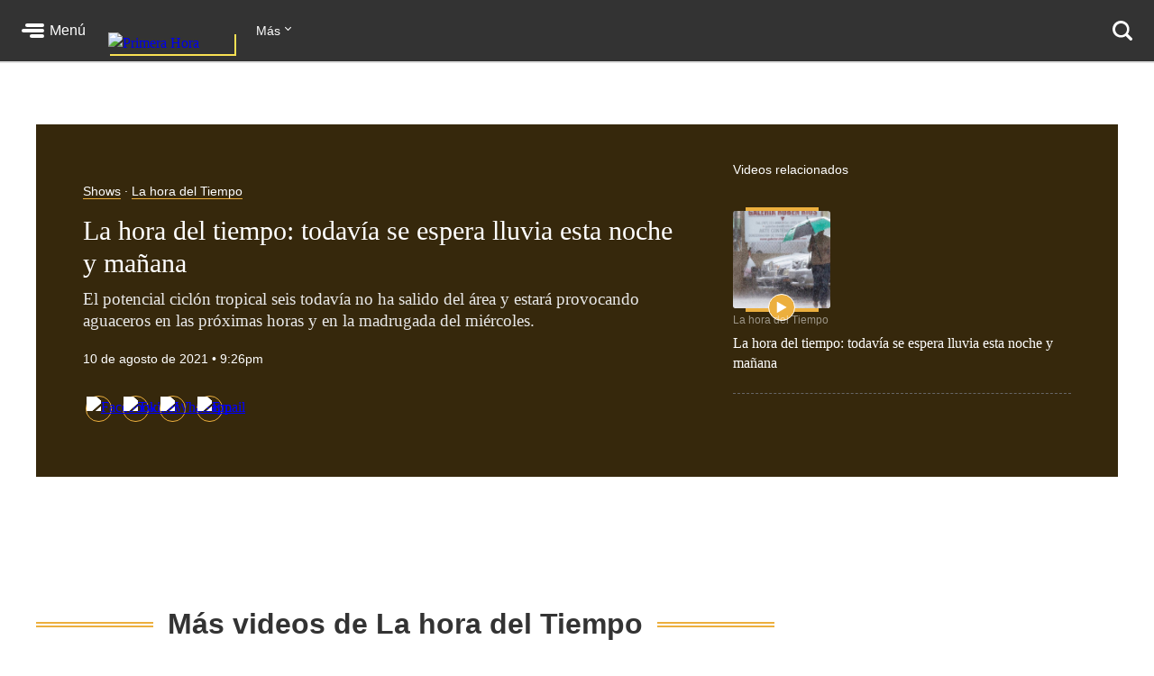

--- FILE ---
content_type: text/html; charset=utf-8
request_url: https://www.primerahora.com/noticias/la-hora-del-tiempo/shows/la-hora-del-tiempo-todavia-se-espera-lluvia-esta-noche-y-manana-273745/
body_size: 65824
content:
<!DOCTYPE html><html lang="es"><head><meta http-equiv="x-ua-compatible" content="IE=edge"/><title>La hora del tiempo: todavía se espera lluvia esta noche y mañana - Shows - Primera Hora</title><script type="application/javascript" id="polyfill-script">if(!Array.prototype.includes||!(window.Object && window.Object.assign)||!window.Promise||!window.Symbol||!window.fetch){document.write('<script type="application/javascript" src="/pf/dist/engine/polyfill.js?d=219&mxId=00000000" defer=""><\/script>')}</script><script id="fusion-engine-react-script" type="application/javascript" src="/pf/dist/engine/react.js?d=219&amp;mxId=00000000" defer=""></script><script id="fusion-engine-combinations-script" type="application/javascript" src="/pf/dist/components/combinations/default.js?d=219&amp;mxId=00000000" defer=""></script><style>.BrowserDetect{display:none;font-family:Helvetica Neue,Helvetica,Arial,sans-serif;margin:0}.BrowserDetect .topbar{height:10px}.BrowserDetect .container{margin:100px auto 0;max-width:550px;padding:5%;width:90%}.BrowserDetect img{margin-bottom:40px}.BrowserDetect h1{font-size:32px;font-weight:700;line-height:38px;margin:1em 0 0}.BrowserDetect h2{color:#000;font-size:24px;font-weight:700;line-height:32px;margin:1em 0}.BrowserDetect p{color:#666;font-size:16px;line-height:28px}.BrowserDetect ul{list-style-type:disc;margin:1em}.BrowserDetect li{font-size:16px;line-height:28px;list-style-type:inherit}.BrowserDetect li a{color:#0f5487;text-decoration:underline}.BrowserDetect.primera-hora .topbar{background-color:#d61507}.BrowserDetect.primera-hora h1{color:#d61507}.BrowserDetect.el-nuevo-dia .topbar{background-color:#000}.BrowserDetect.el-nuevo-dia h1{color:#000}</style><meta name="viewport" content="width=device-width, initial-scale=1"/><link rel="icon" type="image/x-icon" href="/pf/resources/images/primera-hora/favicon.ico?d=219"/><link rel="alternate" type="application/rss+xml" href="/arc/outboundfeeds/rss/category/noticias/?outputType=xml"/><style>.rdp{--rdp-cell-size:40px;--rdp-caption-font-size:18px;--rdp-accent-color:#00f;--rdp-background-color:#e7edff;--rdp-accent-color-dark:#3003e1;--rdp-background-color-dark:#180270;--rdp-outline:2px solid var(--rdp-accent-color);--rdp-outline-selected:3px solid var(--rdp-accent-color);--rdp-selected-color:#fff;margin:1em}.rdp-vhidden{-moz-appearance:none;-webkit-appearance:none;appearance:none;background:transparent;border:0;box-sizing:border-box;height:1px!important;margin:0;overflow:hidden!important;padding:0;padding:0!important;position:absolute!important;top:0;width:1px!important;clip:rect(1px,1px,1px,1px)!important;border:0!important}.rdp-button_reset{appearance:none;-moz-appearance:none;-webkit-appearance:none;background:none;color:inherit;cursor:default;font:inherit;margin:0;padding:0;position:relative}.rdp-button_reset:focus-visible{outline:none}.rdp-button{border:2px solid transparent}.rdp-button[disabled]:not(.rdp-day_selected){opacity:.25}.rdp-button:not([disabled]){cursor:pointer}.rdp-button:focus-visible:not([disabled]){background-color:var(--rdp-background-color);border:var(--rdp-outline);color:inherit}.rdp-button:hover:not([disabled]):not(.rdp-day_selected){background-color:var(--rdp-background-color)}.rdp-months{display:flex}.rdp-month{margin:0 1em}.rdp-month:first-child{margin-left:0}.rdp-month:last-child{margin-right:0}.rdp-table{border-collapse:collapse;margin:0;max-width:calc(var(--rdp-cell-size)*7)}.rdp-with_weeknumber .rdp-table{border-collapse:collapse;max-width:calc(var(--rdp-cell-size)*8)}.rdp-caption{align-items:center;display:flex;justify-content:space-between;padding:0;text-align:left}.rdp-multiple_months .rdp-caption{display:block;position:relative;text-align:center}.rdp-caption_dropdowns,.rdp-caption_label{display:inline-flex;position:relative}.rdp-caption_label{align-items:center;border:2px solid transparent;color:currentColor;font-family:inherit;font-size:var(--rdp-caption-font-size);font-weight:700;margin:0;padding:0 .25em;white-space:nowrap;z-index:1}.rdp-nav{white-space:nowrap}.rdp-multiple_months .rdp-caption_start .rdp-nav{left:0;position:absolute;top:50%;transform:translateY(-50%)}.rdp-multiple_months .rdp-caption_end .rdp-nav{position:absolute;right:0;top:50%;transform:translateY(-50%)}.rdp-nav_button{align-items:center;border-radius:100%;display:inline-flex;height:var(--rdp-cell-size);justify-content:center;padding:.25em;width:var(--rdp-cell-size)}.rdp-dropdown_month,.rdp-dropdown_year{align-items:center;display:inline-flex;position:relative}.rdp-dropdown{appearance:none;background-color:transparent;border:none;bottom:0;cursor:inherit;font-family:inherit;font-size:inherit;left:0;line-height:inherit;margin:0;opacity:0;padding:0;position:absolute;top:0;width:100%;z-index:2}.rdp-dropdown[disabled]{color:unset;opacity:unset}.rdp-dropdown:focus-visible:not([disabled])+.rdp-caption_label{background-color:var(--rdp-background-color);border:var(--rdp-outline);border-radius:6px}.rdp-dropdown_icon{margin:0 0 0 5px}.rdp-head{border:0}.rdp-head_row,.rdp-row{height:100%}.rdp-head_cell{font-size:.75em;font-weight:700;height:100%;height:var(--rdp-cell-size);padding:0;text-align:center;text-transform:uppercase;vertical-align:middle}.rdp-tbody{border:0}.rdp-tfoot{margin:.5em}.rdp-cell{height:100%;height:var(--rdp-cell-size);padding:0;text-align:center;width:var(--rdp-cell-size)}.rdp-weeknumber{font-size:.75em}.rdp-day,.rdp-weeknumber{align-items:center;border:2px solid transparent;border-radius:100%;box-sizing:border-box;display:flex;height:var(--rdp-cell-size);justify-content:center;margin:0;max-width:var(--rdp-cell-size);overflow:hidden;width:var(--rdp-cell-size)}.rdp-day_today:not(.rdp-day_outside){font-weight:700}.rdp-day_selected,.rdp-day_selected:focus-visible,.rdp-day_selected:hover{background-color:var(--rdp-accent-color);color:var(--rdp-selected-color);opacity:1}.rdp-day_outside{opacity:.5}.rdp-day_selected:focus-visible{outline:var(--rdp-outline);outline-offset:2px;z-index:1}.rdp:not([dir=rtl]) .rdp-day_range_start:not(.rdp-day_range_end){border-bottom-right-radius:0;border-top-right-radius:0}.rdp:not([dir=rtl]) .rdp-day_range_end:not(.rdp-day_range_start),.rdp[dir=rtl] .rdp-day_range_start:not(.rdp-day_range_end){border-bottom-left-radius:0;border-top-left-radius:0}.rdp[dir=rtl] .rdp-day_range_end:not(.rdp-day_range_start){border-bottom-right-radius:0;border-top-right-radius:0}.rdp-day_range_end.rdp-day_range_start{border-radius:100%}.rdp-day_range_middle{border-radius:0}.responsiveTable{width:100%}.responsiveTable td .tdBefore{display:none}@media screen and (max-width:40em){.responsiveTable table,.responsiveTable tbody,.responsiveTable td,.responsiveTable th,.responsiveTable thead,.responsiveTable tr{display:block}.responsiveTable thead tr{border-bottom:2px solid #333;left:-9999px;position:absolute;top:-9999px}.responsiveTable tbody tr{border:1px solid #000;padding:.25em}.responsiveTable td.pivoted{border:none!important;padding-left:calc(50% + 10px)!important;position:relative}.responsiveTable td .tdBefore,.responsiveTable td.pivoted{overflow-wrap:break-word;text-align:left!important;white-space:pre-wrap}.responsiveTable td .tdBefore{display:block;font-weight:600;left:1rem;position:absolute;width:calc(50% - 20px)}}.commentsExpanded{height:100%;opacity:1;overflow:hidden;-webkit-transition:all .3s ease-out;-moz-transition:all .3s ease-out;-o-transition:all .3s ease-out;transition:all .3s ease-out}.commentsCollapsed{height:0;opacity:0;overflow:hidden;-webkit-transition:all .3s ease-in;-moz-transition:all .3s ease-in;-o-transition:all .3s ease-in;transition:all .3s ease-in}.ow-community-header{border-top:3px solid #d0d0d0;color:#1b1b1b;display:block;font-size:20px;font-weight:700;margin-bottom:16px;margin-left:2px;margin-top:7px;padding-top:15px}html{box-sizing:border-box;font-size:16px}*,:after,:before{box-sizing:inherit}body,figure,h1,h2,h3,h4,h5,h6,ol,p,ul{font-weight:400;margin:0;padding:0}ol,ul{list-style:none}img{height:auto;margin:auto;max-width:100%}button{background-color:inherit;border-color:inherit;border-style:inherit;display:inline-block;padding:inherit}button:focus{outline:none}figure{--webkit-margin-before:0;--webkit-margin-after:0;--webkit-margin-start:0;--webkit-margin-end:0}input[type=search]::-webkit-search-cancel-button,input[type=search]::-webkit-search-decoration,input[type=search]::-webkit-search-results-button,input[type=search]::-webkit-search-results-decoration{display:none}.u-clearfix:after{clear:both;content:"";display:block}.u-pos-static{position:static}.u-pos-relative{position:relative}.u-pos-absolute{position:absolute}.u-pos-absolute.fill{inset:0}.u-pos-fixed{position:fixed}.u-pos-top{top:0}.u-z-0{z-index:0}.u-z-1{z-index:1}.u-z-2{z-index:2}.u-z-3{z-index:3}.u-z-4{z-index:4}.u-z-5{z-index:5}.u-z-6{z-index:6}.u-z-7{z-index:7}.u-z-8{z-index:8}.u-z-9{z-index:9}.u-z-10{z-index:10}.u-hidden{display:none}.u-block{display:block}.u-inline-block{display:inline-block}.u-inline{display:inline}@media(min-width:768px){.u-visible-sm{display:none}}.u-clear:after,.u-clear:before{content:" ";display:table}.u-clear:after{clear:both}.u-container{width:100%}.u-overflow-auto{overflow:auto}.u-overflow-hidden{overflow:hidden}.u-overflow-visible{overflow:visible}.u-overflow-scroll{overflow:scroll}.u-row{margin-left:-10px;margin-right:-10px}@media(min-width:768px){.u-row--md{display:flex}}@media(min-width:1024px){.u-row--lg{display:flex}}.u-row--reverse{display:flex;flex-direction:column-reverse}@media(min-width:768px){.u-row--reverse.u-row--md{flex-direction:row-reverse}}@media(min-width:1024px){.u-row--reverse.u-row--lg{flex-direction:row-reverse}}.u-row--wrap{flex-wrap:wrap}.u-row--center{justify-content:center}.u-column{padding-left:10px;padding-right:10px}@media(min-width:768px){.u-column--md-onefifth{flex:0 0 20%}.u-column--md-onefourth{flex:0 0 25%}.u-column--md-onethird{flex:0 0 33.3333333333%}.u-column--md-onehalf{flex:0 0 50%}.u-column--md-twothirds{flex:0 0 66.6666666667%}.u-column--md-threeforths{flex:0 0 75%}}@media(min-width:1024px){.u-column--lg-onefifth{flex:0 0 20%}.u-column--lg-onefourth{flex:0 0 25%}.u-column--lg-onethird{flex:0 0 33.3333333333%}.u-column--lg-onehalf{flex:0 0 50%}.u-column--lg-twothirds{flex:0 0 66.6666666667%}.u-column--lg-threeforths{flex:0 0 75%}}@media(min-width:768px){.u-column-gap--md{padding-right:58px}.u-row--reverse .u-column-gap--md{padding-left:58px;padding-right:10px}}@media(min-width:1024px){.u-column-gap--lg,.u-column-gap--md{padding-right:86px}.u-row--reverse .u-column-gap--lg,.u-row--reverse .u-column-gap--md{padding-left:86px;padding-right:10px}}.pb__editable__img__overlay{z-index:99999}a.GridTeaser__link{color:unset;text-decoration:none}.GridTeaser{display:grid;grid-template-areas:"first" "second" "third" "fourth";grid-template-columns:1fr;grid-template-rows:auto auto auto;position:relative}.GridTeaser .GridTeaser__headline{grid-area:first}.GridTeaser .GridTeaser__subheadline{grid-area:second}.GridTeaser .GridTeaser__category{grid-area:third}.GridTeaser .GridTeaser__img{grid-area:fourth}@font-face{font-display:swap;font-family:Rude;font-stretch:normal;font-style:normal;font-weight:300;src:url(/pf/resources/fonts/Rude-Light.woff2?d=219&mxId=00000000),url(/pf/resources/fonts/Rude-Light.woff?d=219&mxId=00000000)}@font-face{font-display:swap;font-family:Rude;font-stretch:normal;font-style:normal;font-weight:400;src:url(/pf/resources/fonts/Rude-Book.woff2?d=219&mxId=00000000),url(/pf/resources/fonts/Rude-Book.woff?d=219&mxId=00000000)}@font-face{font-display:swap;font-family:Rude;font-stretch:normal;font-style:normal;font-weight:500;src:url(/pf/resources/fonts/Rude-Medium.woff2?d=219&mxId=00000000),url(/pf/resources/fonts/Rude-Medium.woff?d=219&mxId=00000000)}@font-face{font-display:swap;font-family:Rude;font-stretch:normal;font-style:normal;font-weight:800;src:url(/pf/resources/fonts/Rude-Bold.woff2?d=219&mxId=00000000),url(/pf/resources/fonts/Rude-Bold.woff?d=219&mxId=00000000)}@font-face{font-display:swap;font-family:Rude;font-stretch:normal;font-style:normal;font-weight:900;src:url(/pf/resources/fonts/Rude-ExtraBold.woff2?d=219&mxId=00000000),url(/pf/resources/fonts/Rude-ExtraBold.woff?d=219&mxId=00000000)}@font-face{font-display:swap;font-family:Rude Slab;font-stretch:normal;font-style:normal;font-weight:300;src:url(/pf/resources/fonts/RudeSlab-Light.woff2?d=219&mxId=00000000),url(/pf/resources/fonts/RudeSlab-Light.woff?d=219&mxId=00000000)}@font-face{font-display:swap;font-family:Rude Slab;font-stretch:normal;font-style:italic;font-weight:300;src:url(/pf/resources/fonts/RudeSlab-LightItalic.woff2?d=219&mxId=00000000),url(/pf/resources/fonts/RudeSlab-LightItalic.woff?d=219&mxId=00000000)}@font-face{font-display:swap;font-family:Rude Slab;font-stretch:normal;font-style:normal;font-weight:400;src:url(/pf/resources/fonts/RudeSlab-Book.woff2?d=219&mxId=00000000),url(/pf/resources/fonts/RudeSlab-Book.woff?d=219&mxId=00000000)}@font-face{font-display:swap;font-family:Rude Slab;font-stretch:normal;font-style:italic;font-weight:400;src:url(/pf/resources/fonts/RudeSlab-BookItalic.woff2?d=219&mxId=00000000),url(/pf/resources/fonts/RudeSlab-BookItalic.woff?d=219&mxId=00000000)}@font-face{font-display:swap;font-family:Rude Slab;font-stretch:normal;font-style:normal;font-weight:500;src:url(/pf/resources/fonts/RudeSlab-Medium.woff2?d=219&mxId=00000000),url(/pf/resources/fonts/RudeSlab-Medium.woff?d=219&mxId=00000000)}.u-sans-light{font-weight:300}.u-sans-light,.u-sans-normal{font-family:Rude,Helvetica,Verdana,sans-serif}.u-sans-normal{font-weight:400}.u-sans-medium{font-family:Rude,Helvetica,Verdana,sans-serif;font-weight:500}.u-serif-light{font-weight:300}.u-serif-light,.u-serif-normal{font-family:Rude Slab,Times,serif}.u-serif-normal{font-weight:400}.u-serif-medium{font-family:Rude Slab,Times,serif;font-weight:500}.u-italic{font-style:italic}html{--theme:#999;--dark-theme:#333}.u-theme--brand{--theme:#c71500}.u-section--default{--theme:#999;--dark-theme:#333}.u-section--noticias{--theme:#ecaf3e;--dark-theme:#36280c}.u-section--entretenimiento{--theme:#7795c5;--dark-theme:#2f3b4f}.u-section--deportes{--theme:#de1f26;--dark-theme:#270506}.u-section--estilos-de-vida{--theme:#bb3b80;--dark-theme:#310f21}.u-section--horoscopo{--theme:#cb2982;--dark-theme:#333}.u-section--brandshare{--theme:#1a1a1a;--dark-theme:#333}.u-section--supplement{--theme:#666;--dark-theme:#333}.u-section-bg-color{background-color:var(--theme)}.u-section-border-color{border-color:var(--theme)}.Placeholder{display:none;position:relative}@keyframes pulse{0%{opacity:1}50%{opacity:.7}to{opacity:1}}.Placeholder .Placeholder__container{height:100%;left:0;top:0;width:100%;z-index:999}.Placeholder .Placeholder__container .Placeholder__background{height:100%;left:0;position:absolute;top:0;width:100%}.Placeholder .Placeholder__container .Placeholder__content{animation:pulse 1s ease infinite;height:100%;left:0;top:0;width:100%}.NavMenuIcon{background-position:0;background-repeat:no-repeat;background-size:contain;display:inline-block;height:17px;margin-right:7px;vertical-align:bottom;width:18px}@media(min-width:768px){.NavMenuIcon{height:13px;width:13px}}.NavMenuIcon--facebook{background-image:url(/pf/resources/images/primera-hora/icon-facebook-small-white.svg?d=219&mxId=00000000)}.NavMenuIcon--instagram{background-image:url(/pf/resources/images/primera-hora/icon-instagram-small-white.svg?d=219&mxId=00000000)}.NavMenuIcon--youtube{background-image:url(/pf/resources/images/primera-hora/icon-youtube-small-white.svg?d=219&mxId=00000000)}.NavMenuIcon--twitter{background-image:url(/pf/resources/images/primera-hora/icon-twitter-small-white.svg?d=219&mxId=00000000)}.NavMenuIcon--external{background-image:url(/pf/resources/images/primera-hora/icon-external-link-white.svg?d=219&mxId=00000000);margin-left:7px;opacity:.25}.Header{background:#333;height:58px;--theme:transparent;align-items:stretch;box-shadow:0 2px hsla(0,0%,59%,.3);display:flex;justify-content:space-between;padding:0 24px;position:sticky;top:0;transition:top .55s;z-index:20000}@media(min-width:768px){.Header{height:68px}.Header__hide{top:-98px}}@media(min-width:320px){.Header__hide{top:-90px}}.Header__cta,.Header__nav{align-items:center;display:flex;flex-shrink:0}.Header__cta--wide{flex-grow:1;flex-shrink:1}.Header__label{color:#fff;font-family:Rude,Helvetica,Verdana,sans-serif;font-size:1rem;font-weight:500;line-height:1;text-decoration:none}.Header__menuToggle{align-items:center;display:flex;position:relative;width:72px}.Header__menuToggle:before{background:#fff;border-radius:4px;bottom:-12px;content:"";cursor:pointer;display:block;left:-12px;opacity:0;position:absolute;right:-12px;top:-12px;transition:opacity .2s}.Header__menuToggle:hover:before{opacity:.2}.Header__menuToggleIcon{margin-right:6px;position:relative}.Header__menuToggleIcon:after,.Header__menuToggleIcon:before{content:"";position:absolute;right:0}.Header__menuToggleIcon,.Header__menuToggleIcon:after,.Header__menuToggleIcon:before{background:#fff;border-radius:2px;display:inline-block;height:4px;width:25px}.Header__menuToggleIcon--menu:before{margin-top:-6px;width:21px}.Header__menuToggleIcon--menu:after{margin-top:6px;width:16px}.Header__menuToggleIcon,.Header__menuToggleIcon:after,.Header__menuToggleIcon:before{transform-origin:right}.Header__menuToggleIcon--close{background:none}.Header__menuToggleIcon--close,.Header__menuToggleIcon--close:after,.Header__menuToggleIcon--close:before{transform-origin:center;width:18px}.Header__menuToggleIcon--close:before{transform:rotate(45deg)}.Header__menuToggleIcon--close:after{transform:rotate(-45deg)}.Header__brandLink{box-shadow:2px 2px #f9e153;display:block;flex-shrink:0;left:50%;margin:0 24px -17px -50px;position:absolute;text-decoration:none;top:0}@media(min-width:360px){.Header__brandLink{margin-left:-62px}}@media(min-width:768px){.Header__brandLink{left:unset;margin-bottom:-27px;margin-left:24px;position:unset;top:unset}}.Header__brandLogo{display:block;height:auto;width:100px}@media(min-width:360px){.Header__brandLogo{width:123px}}@media(min-width:768px){.Header__brandLogo{width:140px}}.Header__brandLink--hidden{visibility:hidden}.Header__button{background:#f9e153;border-radius:4px;color:#000;font-family:Rude,Helvetica,Verdana,sans-serif;font-size:.875rem;font-weight:500;line-height:1;padding:11px 12px;text-decoration:none}.Header__button:hover{background:#fff}@media(min-width:768px){.Header__login{background:#f9e153;border-radius:4px;color:#000;font-family:Rude,Helvetica,Verdana,sans-serif;font-size:.875rem;font-weight:500;line-height:1;padding:11px 12px;text-decoration:none}.Header__login:hover{background:#fff}}.Header__userAvatar{position:relative;text-decoration:none}.Header__userAvatar:hover:after{background:rgba(26,26,26,.3);border-radius:50%;bottom:1px;content:"";display:block;left:1px;position:absolute;right:1px;top:1px}.Header__userAvatar img{border:1px solid #fff;border-radius:50%;display:block;height:37px;width:37px}.Header__searchIcon{display:block;height:22px;width:22px}.Header__searchButton{background:transparent;border:none;display:none;margin-left:16px;padding:0}.Header__searchButton:hover{opacity:.6}@media(min-width:768px){.Header__searchButton{display:unset}}.Header__searchCloseIcon{display:block;height:21px;position:relative;width:21px}.Header__searchCloseIcon:after,.Header__searchCloseIcon:before{background:#fff;content:"";height:3px;left:0;margin-left:-3px;margin-top:9px;position:absolute;top:0;width:27px}.Header__searchCloseIcon:before{transform:rotate(45deg)}.Header__searchCloseIcon:after{transform:rotate(-45deg)}.HeaderMenu{background:#333;--theme:transparent;border-top:2px solid #232323;display:none;max-height:calc(100vh - 58px);overflow:auto;position:fixed;width:100%;-webkit-overflow-scrolling:touch;z-index:9001}@media(min-width:768px){.HeaderMenu{box-shadow:0 2px 4px 0 rgba(0,0,0,.5);max-height:calc(100vh - 68px);width:275px}}.HeaderMenu--active{display:block}.HeaderMenu__searchWrap{border-bottom:2px solid #232323;padding:20px 16px 24px}@media(min-width:768px){.HeaderMenu__searchWrap{display:none}}.HeaderMenu__searchForm{background:#fff;border-radius:7px;display:flex;padding:2px 12px 2px 0}.HeaderMenu__searchField{-webkit-appearance:none;background:none;border:none;flex-grow:1;font-family:Rude,Helvetica,Verdana,sans-serif;font-size:1.125rem;font-weight:300;line-height:1;outline-color:transparent;padding:0}.HeaderMenu__searchButton{background:none;padding:12px}.HeaderMenu__searchButton path{fill:#666}.HeaderMenu__navItem{border-bottom:1px solid #232323}.HeaderMenu__navItem a{color:#fff;display:block;font-family:Rude,Helvetica,Verdana,sans-serif;font-size:1rem;font-weight:300;line-height:1;padding:19px 32px;position:relative;text-decoration:none}@media(min-width:768px){.HeaderMenu__navItem a{font-size:.75rem;padding:14px 24px}}.HeaderMenu__navItem a:hover{opacity:.6}.HeaderMenu__navItem--primary{border-bottom-width:2px}@media(min-width:768px){.HeaderMenu__navItem--primary{border-bottom-width:1px}}.HeaderMenu__navItem--primary>a{font-family:Rude,Helvetica,Verdana,sans-serif;font-size:1.375rem;font-weight:500;line-height:2rem;padding:16px 32px}@media(min-width:768px){.HeaderMenu__navItem--primary>a{font-size:1rem;line-height:1.5;padding:11px 24px}}.HeaderMenu__navItem--primary a:before{background:var(--theme);bottom:8px;content:"";display:block;left:0;position:absolute;top:8px;width:18px}@media(min-width:768px){.HeaderMenu__navItem--primary a:before{bottom:6px;top:6px;width:4px}}.HeaderMenu__navItem--hasSubnav{display:flex;flex-wrap:wrap}.HeaderMenu__navItem--hasSubnav>a{width:calc(100% - 64px)}@media(min-width:768px){.HeaderMenu__navItem--hasSubnav>a{width:calc(100% - 50px)}}.HeaderMenu__navItem--hasSubnav .HeaderMenu__nav{display:none;flex:1 0 100%}.HeaderMenu__subnavToggle{background:#666;border:none;display:block;height:64px;position:relative;width:64px}.HeaderMenu__subnavToggle:hover{background:#5a5a5a;cursor:pointer}.HeaderMenu__subnavToggle:after,.HeaderMenu__subnavToggle:before{background:#fff;border-radius:3px;content:"";display:block;height:4px;left:50%;margin-top:-6px;position:absolute;top:50%;width:14px}.HeaderMenu__subnavToggle:before{margin-left:-9px;transform:rotate(45deg);transform-origin:left}.HeaderMenu__subnavToggle:after{margin-left:-5px;transform:rotate(-45deg);transform-origin:right}@media(min-width:768px){.HeaderMenu__subnavToggle{background:hsla(0,0%,40%,.25);height:46px;width:50px}.HeaderMenu__subnavToggle:after,.HeaderMenu__subnavToggle:before{height:3px;margin-top:-4px;width:9px}.HeaderMenu__subnavToggle:before{margin-left:-5px}.HeaderMenu__subnavToggle:after{margin-left:-3px}}.HeaderMenu__navItem--active{background:#1a1a1a}.HeaderMenu__navItem--active .HeaderMenu__nav{display:block}.HeaderMenu__navItem--active .HeaderMenu__subnavToggle{background:none;transform:rotate(180deg)}.HeaderMenu__navItem--primary .HeaderMenu__navItem{border-top:1px solid #333}.HeaderMenu__navLabel{color:#666;font-family:Rude,Helvetica,Verdana,sans-serif;font-size:.875rem;font-weight:800;line-height:1;padding:24px 29px 8px;text-transform:uppercase}@media(min-width:768px){.HeaderMenu__navLabel{font-size:.625rem;padding:16px 22px 6px}}.HeaderMenu__footer{margin:32px auto 40px;width:300px}@media(min-width:768px){.HeaderMenu__footer{margin:25px auto;width:215px}}.HeaderNavigation{--theme:transparent;align-items:center;display:none;flex-grow:1;position:relative}@media(min-width:768px){.HeaderNavigation{display:flex}}.HeaderNavigation__list{display:flex;flex-grow:0;flex-shrink:0}.HeaderNavigation__list--wide{flex-grow:1}.HeaderNavigation__item{color:#fff;font-family:Rude,Helvetica,Verdana,sans-serif;font-size:.875rem;font-weight:500;line-height:17px;margin-right:24px;white-space:nowrap}.HeaderNavigation__item a{border-bottom:1px solid var(--theme);color:inherit;text-decoration:none}.HeaderNavigation__item a:hover{opacity:.6}.HeaderNavigation__overflowToggle{flex-shrink:0;margin-right:0;padding:0 35px 0 0;position:relative}.HeaderNavigation__overflowToggle:hover{opacity:.7}.HeaderNavigation__overflowToggle:after{border-style:solid;border-width:0 1px 1px 0;content:"";display:inline-block;height:5px;position:absolute;right:24px;top:2px;transform:rotate(45deg);width:5px}.HeaderNavigation__overflowToggle--active{color:#999}.HeaderNavigation__overflowToggle--active:after{top:5px;transform:rotate(-135deg)}.HeaderNavigation__overflowToggle--hidden{visibility:hidden}.HeaderNavigation__list--wide+.HeaderNavigation__overflowToggle{display:none}.HeaderNavigation__dropdown{background:#fff;border:1px solid #e8e8e8;display:none;min-width:190px;position:absolute;right:24px;top:53px;z-index:9002}.HeaderNavigation__dropdown--active{display:block}.HeaderNavigation__dropdown .HeaderNavigation__item{border-bottom:1px solid #e8e8e8;color:#666;margin:0;padding:13px}.HeaderNavigation__dropdown .HeaderNavigation__item:hover{background:#f5f5f5}.HeaderNavigation__dropdown .HeaderNavigation__item a:hover{opacity:1}.HeaderNavigation__dropdown .SubsectionNav__subsection{background:#fff;border-bottom:1px solid #e8e8e8}.HeaderNavigation__dropdown .SubsectionNav__subsection--active,.HeaderNavigation__dropdown .SubsectionNav__subsection:hover{background:#f5f5f5}.HeaderNavigation__dropdown .SubsectionNav__subsection:last-child{border-bottom:none}.HeaderNavigation__dropdown .HeaderNavigation__social{display:none}.HeaderNavigation__social{margin-left:auto;margin-right:0}.HeaderNavigation__social a{border-bottom:none}.HeaderNavigation__social .NavMenuIcon{background-position:50%;height:17px;margin-right:20px;width:17px}.HeaderNavigation__searchWrap{display:none;flex-grow:1}@media(min-width:768px){.HeaderNavigation__searchWrap{display:block}}.HeaderNavigation__searchForm{display:flex}.HeaderNavigation__searchButton{background:none}.HeaderNavigation__searchButton path{fill:#666}.HeaderNavigation__searchField{-webkit-appearance:none;background:none;border:none;color:#fff;display:block;font-family:Rude,Helvetica,Verdana,sans-serif;font-size:1.5rem;font-weight:900;line-height:1;margin:0 20px;outline:none;width:100%}.HeaderNavigation__searchField::-moz-placeholder{color:#666}.HeaderNavigation__searchField::placeholder{color:#666}.Footer{background:#333;margin-top:98px}@media(min-width:768px){.Footer{margin-top:118px}}.Footer__wrap{margin:0 auto;max-width:1240px;padding:0 20px 30px}@media(min-width:768px)and (max-width:1023px){.Footer__wrap{padding-left:60px;padding-right:40px}}.Footer__topBar{align-items:baseline;display:flex;justify-content:space-between;margin-bottom:28px}@media(min-width:768px)and (max-width:1023px){.Footer__topBar{margin-left:-20px}}.Footer__brandLink{display:block;margin-top:-38px;width:112px}.Footer__brandLogo{display:block;width:100%}.Footer__backToTop{color:#fff;display:block;font-family:Rude,Helvetica,Verdana,sans-serif;font-size:.625rem;font-weight:500;height:7em;line-height:1;margin-top:-23px;position:absolute;right:2vw;text-decoration:none;width:6em}.Footer__backToTop:hover{opacity:.9}.Footer__backToTop__fixed{bottom:1em;position:fixed;right:2vw;z-index:1}.Footer__arrowTop{background:#ecaf3e;border-radius:50%;box-shadow:0 0 6px 0 #000001;display:block;height:46px;margin:0 auto 8px;position:relative;width:46px}.Footer__arrowTop:after,.Footer__arrowTop:before{background:#fff;border-radius:4px;content:"";display:block;height:4px;margin-top:-3px;position:absolute;top:50%;transform-origin:center;width:16px}.Footer__arrowTop:before{right:11px;transform:rotate(40deg)}.Footer__arrowTop:after{left:10px;transform:rotate(140deg)}.Footer__menus{display:flex;flex-wrap:wrap}.Footer__menu{border-bottom:1px solid #4a4949;flex-grow:1;flex-shrink:0;margin-bottom:24px;padding-bottom:24px;width:50%}.Footer__menu:nth-child(2n){padding-right:10px}.Footer__menu:nth-child(odd){padding-left:10px}.Footer__menu.Footer__menu--first,.Footer__menu.Footer__menu--last{padding-left:0;padding-right:0}@media(min-width:768px){.Footer__menu{border-bottom:none;margin-bottom:0;padding-bottom:0}}@media(min-width:768px)and (max-width:1023px){.Footer__menu{width:calc(33% - 13px)}.Footer__menu.Footer__menu--first,.Footer__menu:nth-child(3n+1),.Footer__menu:nth-child(3n+2){border-right:1px solid #4a4949;margin-right:20px;padding-left:0;padding-right:20px}.Footer__menu:nth-child(3n){padding-left:0}.Footer__menu.Footer__menu--last{border-right:none;margin-right:0;margin-top:20px;padding-right:0}}@media(min-width:1024px){.Footer__menu{flex-grow:0;width:auto}.Footer__menu:not(.Footer__menu--last){border-right:1px solid #4a4949;margin-right:20px;padding-left:0;padding-right:60px}}.Footer__menu--first{width:100%}@media(min-width:768px){.Footer__menu--first{width:33.33%}}@media(min-width:1024px){.Footer__menu--first{width:auto}}.Footer__menuTitle{font-size:1.125rem;font-weight:800;line-height:1.78;margin-bottom:7px}.Footer__menuItem,.Footer__menuTitle{color:#fff;font-family:Rude,Helvetica,Verdana,sans-serif}.Footer__menuItem{font-size:.875rem;font-weight:300;line-height:1.14;margin-bottom:14px}.Footer__menuItem a{color:inherit;text-decoration:none}.Footer__menuItem a:hover{opacity:.6}.Footer__menuItem .NavMenuIcon{height:14px;margin-right:0;vertical-align:baseline;width:16px}.Footer__menu--last{border-bottom:none;margin-bottom:0;padding-bottom:0;width:100%}@media(min-width:768px){.Footer__menu--last{width:100%}}@media(min-width:1024px){.Footer__menu--last{width:auto}}.Footer__menu--last .Footer__menuLinks{-moz-column-count:2;column-count:2;-moz-column-gap:20px;column-gap:20px}@media(min-width:768px){.Footer__menu--last .Footer__menuLinks{-moz-column-count:3;column-count:3}}@media(min-width:1024px){.Footer__menu--last .Footer__menuLinks{-moz-column-count:2;column-count:2;-moz-column-gap:40px;column-gap:40px}}.Footer__menu--last .Footer__menuTitle{-moz-column-span:all;column-span:all}.Footer__menu--last .Footer__menuItem{font-size:.75rem;line-height:1.33}.Footer__bottomBar{margin-top:28px}@media(min-width:768px){.Footer__bottomBar{display:flex;justify-content:space-between}}@media(min-width:1024px){.Footer__bottomBar{margin-top:14px}}.Footer__bottomBar img{display:block}.Footer__thirdParty{align-items:flex-end;display:flex;justify-content:center}.Footer__thirdParty a{margin-right:16px}.Footer__thirdParty a:last-child{margin-right:0}.Footer__disclaimer{align-items:center;display:flex;flex-direction:column}@media(min-width:768px){.Footer__disclaimer{align-items:flex-end;flex-direction:column-reverse}}.Footer__copyright{color:#fff;font-family:Rude,Helvetica,Verdana,sans-serif;font-size:.625rem;font-weight:300;line-height:1.6;margin:15px 0 20px;text-align:right}@media(min-width:768px){.Footer__copyright{margin:12px 0 0}}.Footer__copyright span{display:block;text-align:center}@media(min-width:768px){.Footer__copyright span{display:inline}.Footer__copyright span:before{content:" "}}.InputChoice{color:#333;display:block;font-family:Rude,Helvetica,Verdana,sans-serif;font-size:1.125rem;font-weight:300;line-height:1.56;padding-left:32px;position:relative}.InputChoice__input{opacity:0;position:absolute}.InputChoice__button{border:2px solid #ecaf3e;border-radius:2px;display:block;height:18px;left:5px;position:absolute;top:5px;width:18px}.InputChoice__input:checked+.InputChoice__button:before{background:#ecaf3e;border-radius:inherit;content:"";display:block;height:100%;position:absolute;width:100%}.InputChoice--radio .InputChoice__button{border-radius:50%;height:20px;left:4px;top:4px;width:20px}.InputChoice--checkbox .InputChoice__input:checked+.InputChoice__button:before{border-radius:0}.InputChoice--checkbox .InputChoice__input:checked+.InputChoice__button:after{border-color:#fff;border-style:solid;border-width:0 0 2px 2px;content:"";display:block;height:7px;left:1px;position:absolute;top:1px;transform:rotate(-45deg);width:13px}.InputChoice--radio .InputChoice__input:checked+.InputChoice__button:before{height:10px;left:3px;top:3px;width:10px}.InputDate{margin-bottom:16px;position:relative}.InputFieldset .InputDate:last-child{margin-bottom:0}.InputDate-container{font-weight:500}.InputDate input,.InputDate-container{font-family:Rude,Helvetica,Verdana,sans-serif;width:100%}.InputDate input{border:1px solid #dadada;color:#333;font-size:1.125rem;font-weight:300;line-height:1.56;overflow:hidden;padding:8px 60px 8px 48px;text-overflow:ellipsis;white-space:nowrap}.InputDate input::-moz-placeholder{color:#dadada}.InputDate input::placeholder{color:#dadada}.InputDate__icon{height:23px;left:14px;position:absolute;top:11px;width:22px}.InputDate__nav{background:none;border:none;display:block;margin:0;padding:10px;position:absolute;right:10px;top:6px}.InputDate__nav span{border-bottom:6px solid transparent;border-left:6px solid #333;border-top:6px solid transparent;display:block;height:0;overflow:hidden;text-indent:-999px;width:0}.InputDate__nav--prev{right:40px}.InputDate__nav--prev span{transform:rotate(180deg)}.InputDate__nav[disabled] span{border-left:6px solid #dadada}.InputDate-Overlay{border:1px solid #dadada;box-shadow:none;top:-28px;width:100%}.InputDate .DayPicker,.InputDate .DayPicker-Month,.InputDate .DayPicker-NavBar{width:100%}.InputDate .DayPicker-Month{margin:0}.InputDate .DayPicker-NavButton{background:none;height:40px;margin:0;top:-1px;width:40px}.InputDate .DayPicker-NavButton:after{border-color:#333;border-style:solid;border-width:1px 1px 0 0;content:"";display:block;height:8px;position:absolute;right:16px;top:16px;transform:rotate(45deg);width:8px}.InputDate .DayPicker-NavButton--prev{left:0;right:auto;transform:rotate(180deg)}.InputDate .DayPicker-NavButton--next{left:auto;right:0}.InputDate .DayPicker-Caption{border-bottom:1px solid #dadada;margin:0 0 15px;padding:10px 17px 15px}.InputDate .DayPicker-Caption>div{color:#333;font-size:.875rem;line-height:1.42;text-align:center}.InputDate .DayPicker-Weekday{color:#dadada;font-size:.6875rem;line-height:1.45;padding:0 0 7px}.InputDate .DayPicker-Day,.InputDate .DayPicker-Weekday{font-family:Rude,Helvetica,Verdana,sans-serif;font-weight:300}.InputDate .DayPicker-Day{color:#333;font-size:.875rem;line-height:2.29;padding:0;position:relative}.InputDate .DayPicker-Day--today{color:#ecaf3e}.InputDate .DayPicker-Day--disabled{color:#dadada}.InputDate .DayPicker:not(.DayPicker--interactionDisabled) .DayPicker-Day:not(.DayPicker-Day--disabled,.DayPicker-Day--selected,.DayPicker-Day--outside):hover{background-color:transparent}.InputDate .DayPicker:not(.DayPicker--interactionDisabled) .DayPicker-Day:not(.DayPicker-Day--disabled,.DayPicker-Day--selected,.DayPicker-Day--outside):hover:before{background:#f5f5f5;border-radius:50%;content:"";height:30px;left:50%;margin-left:-15px;margin-top:-15px;position:absolute;top:50%;width:30px;z-index:-1}.InputDate .DayPicker-Day--selected:not(.DayPicker-Day--disabled,.DayPicker-Day--outside){background-color:transparent;color:#fff}.InputDate .DayPicker-Day--selected:not(.DayPicker-Day--disabled,.DayPicker-Day--outside):before{background:#ecaf3e;border-radius:50%;content:"";height:30px;left:50%;margin-left:-15px;margin-top:-15px;position:absolute;top:50%;width:30px;z-index:-1}.InputFieldset{border:none;display:flex;flex-direction:column;margin:0 0 28px;padding:0}.InputFieldset__label{color:#333;font-weight:500;line-height:1;margin:0 0 10px}.CtaButton,.CtaButton--primary,.InputFieldset__label{font-family:Rude,Helvetica,Verdana,sans-serif;font-size:1.125rem}.CtaButton,.CtaButton--primary{border:2px solid var(--theme);border-radius:4px;cursor:pointer;display:block;font-weight:300;margin-bottom:15px;padding:15px;text-align:center;width:100%}.CtaButton strong,.CtaButton--primary strong{font-family:Rude,Helvetica,Verdana,sans-serif;font-weight:500}.CtaButton--active,.CtaButton--primary:hover,.CtaButton:hover{background:var(--theme);color:#fff}@media(min-width:768px){.CtaButton--active .ArticleComments__icon,.CtaButton--primary:hover .ArticleComments__icon,.CtaButton:hover .ArticleComments__icon{fill:#fff}}@media screen and (min-width:320px)and (max-width:768px){.CtaButton--primary:hover,.CtaButton:hover{background:initial!important;color:initial}}.CtaButton[disabled],[disabled].CtaButton--primary{opacity:.6}.CtaButton--primary{background:var(--theme);color:#fff}.CtaButton--primary--active,.CtaButton--primary:hover{opacity:.9}.FormInput{display:block;padding-top:16px;position:relative}.FormInput__label{color:#666;display:block;font-family:Rude,Helvetica,Verdana,sans-serif;font-size:1.125rem;font-weight:300;line-height:1.33;position:absolute;top:16px;transition:all .15s;z-index:1}.FormInput__label em{font-size:.625rem;font-style:normal;transition:all .15s}.FormInput__label--active{font-family:Rude,Helvetica,Verdana,sans-serif;font-size:.75rem;font-weight:400;top:-2px}.FormInput__label--active em{font-size:.75rem}.FormInput__input{background:#fff;border:solid #e8e8e8;border-width:0 0 1px;color:#333;display:block;font-family:Rude,Helvetica,Verdana,sans-serif;font-size:1rem;font-weight:400;height:29px;line-height:1.5;padding:0 0 4px;width:100%}.FormInput__input:focus,.FormInput__input:hover{background:#f5f5f5;outline:none}.FormField--invalid .FormInput__input{border-bottom:2px solid #f44336}.FormField--valid .FormInput__input{border-bottom:2px solid #6dd400}.FormInput__input--textarea{overflow:hidden;resize:none}.FormInput__select{position:relative}.FormInput__select:after{border:5px solid transparent;border-top-color:#666;content:"";display:block;height:0;position:absolute;right:0;top:9px;width:0}.FormInput__select .FormInput__input{overflow:hidden;padding-right:15px;text-overflow:ellipsis;white-space:nowrap}.FormInput__select .FormInput__selectOptions{background:#fff;border:1px solid #e8e8e8;display:none;list-style:none;position:absolute;right:6px;top:6px;width:100%;z-index:2}.FormInput__select .FormInput__selectOptions li{color:#1a1a1a;font-family:Rude,Helvetica,Verdana,sans-serif;font-size:.875rem;font-weight:400;line-height:1;margin:0;padding:13px 16px}.FormInput__select .FormInput__selectOptions li:hover{background:#f5f5f5}.FormInput__select--active:after{display:none;top:4px;transform:rotate(180deg)}.FormInput__select--active .FormInput__input{background:#e8e8e8;border-radius:2px}.FormInput__select--active .FormInput__selectOptions{display:block}.FormInput__charCount{color:#666;font-weight:300;line-height:1.16;margin-top:8px;text-align:right}.FormInput__charCount,.FormInput__errors{display:block;font-family:Rude,Helvetica,Verdana,sans-serif;font-size:.75rem}.FormInput__errors{background-image:url(/pf/resources/images/primera-hora/icon-warning.svg?d=219&mxId=00000000);background-position:100% 0;background-repeat:no-repeat;background-size:17px 15px;color:#f44336;font-weight:400;line-height:16px;margin-top:10px}.Form__title,.StaticBody .StaticBody__subsectionTitle.Form__title{margin-bottom:18px}.Form__submit{background:rgba(236,175,62,.1);border:2px solid #ecaf3e;color:#000;display:block;font-family:Rude,Helvetica,Verdana,sans-serif;font-size:1.125rem;font-weight:400;line-height:1.44;margin:32px 0;padding:17px;width:100%}.Form__submit:hover{background:#ecaf3e;color:#fff}.Form__feedback{border-radius:4px;color:#000;font-size:1rem;font-weight:300;line-height:1.5;margin:13px 0;padding:19px 21px}.Form__feedback,.Form__feedback strong{font-family:Rude,Helvetica,Verdana,sans-serif}.Form__feedback strong{font-weight:400}.Form__feedback--success{background:#e8ffd0}.Form__fields{display:flex;flex-direction:row;flex-wrap:wrap;justify-content:space-between}.FormField{padding-bottom:18px;position:relative;width:100%}.FormField .FormInput__charCount{bottom:-4px;position:absolute;right:0;width:100%}@media(min-width:1024px){.FormField--twoCols{width:calc(50% - 10px)}}.FormField:not(.FormField--twoCols)+.FormField--twoCols{margin-top:15px}.ContactForm{margin-top:40px}@media(min-width:768px){.ContactForm{margin-top:60px}}.ArticleFrame{margin:0 auto;max-width:1236px;padding:0 18px}.ArticleFullwidth .ArticleFrame{max-width:none}.ArticleFrame__section{background:#fff;padding-top:40px}@media(min-width:1024px){.ArticleFrame__section{padding-top:70px}}.ArticleFrame__section--content{padding-top:0}.ArticleFrame--padding{padding-left:6px;padding-right:6px}@media(min-width:768px){.ArticleFrame--padding{padding-left:30px;padding-right:30px}}@media(min-width:1024px){.ArticleFrame--padding{padding-left:48px;padding-right:48px}}.ArticleFullwidth .ArticleFrame--padding{max-width:none;padding-left:0;padding-right:0}.BasicFrame__content{margin:0 auto;max-width:1200px;padding:55px 0 0}@media(min-width:768px){.BasicFrame__content{padding:110px 0 0}.BasicFrame__2-column{display:flex}}.BasicFrame__2-column .StaticBody{margin:0}.BasicFrame__left-column{flex:1}@media(min-width:768px){.BasicFrame__left-column{padding-left:50px;padding-right:9%}}@media(min-width:1440px){.BasicFrame__left-column{padding-left:0;padding-right:9%}}.BasicFrame__right-column{padding:0 30px}@media(min-width:768px){.BasicFrame__right-column{flex:0 0 330px;padding:0 15px}}@media(min-width:1440px){.BasicFrame__right-column{flex:0 0 300px;padding:0}}.HeaderColor{background-color:var(--theme);background-image:url(/pf/resources/images/primera-hora/bg-triangle-mobile.svg?d=219&mxId=00000000);background-position:bottom -1px left -1px;background-repeat:no-repeat;background-size:101% auto;margin-bottom:-35%;margin-left:-20px;margin-right:-20px;padding:35px 24px 35%}@media(min-width:768px){.HeaderColor{padding-left:48px;padding-right:48px}}@media(min-width:1024px){.HeaderColor{margin-left:0;margin-right:0}}.ArticleFullwidth .HeaderColor{background:none}.HeaderColor.ArticleFrame--opinion{background:none;padding-top:40px}@media(min-width:1024px){.HeaderColor.ArticleFrame--opinion{padding-top:0}}.AccountLogOut{text-align:center}.AccountLogOut__link{color:#333;font-family:Rude,Helvetica,Verdana,sans-serif;font-size:1rem;font-weight:400;line-height:1.25;text-decoration:underline}.PageTitle+.AccountLogOut{margin-bottom:27px;margin-top:-27px}@media(min-width:768px){.PageTitle+.AccountLogOut{margin-bottom:66px;margin-top:-66px}}.ArchiveDisclaimer{background:#fbf9f6;border:1px solid #decdb4;border-radius:4px;color:#906c3c;font-family:Rude,Helvetica,Verdana,sans-serif;font-size:.75rem;font-weight:400;line-height:1.5;margin:20px 0 24px;padding:8px 12px}@media(min-width:768px){.ArchiveDisclaimer{font-size:.875rem;line-height:1;margin:28px 0;padding:20px}.ArticlePhotoMain+.ArchiveDisclaimer{margin-top:-12px}}.ArticleFullwidth .ArchiveDisclaimer{margin-left:18px;margin-right:18px}.BreakingNewsPage{margin-top:20px}.BreakingNewsPage .BreakingNewsHeader{align-items:center;display:flex}.BreakingNewsPage .BreakingNewsHeader span{font-family:Rude,Helvetica,Verdana,sans-serif;font-size:.9rem;font-weight:500;margin-top:1px}.BreakingNewsPage .BreakingNewsHeader .BreakingNewsRedDot{background-color:#c81501;border-radius:50%;height:14px;margin-right:8px;width:14px}.BreakingNewsPage .ArticleBreadcrumbs,.BreakingNewsPage .ArticleHeadline{color:#000}.ArticleBreadcrumbs{color:#fff;font-family:Rude,Helvetica,Verdana,sans-serif;font-size:.75rem;font-weight:500;margin-bottom:10px}@media(min-width:768px){.ArticleBreadcrumbs{font-family:Rude,Helvetica,Verdana,sans-serif;font-size:1rem;font-weight:500;margin-bottom:20px}}.ArticleFullwidth .ArticleBreadcrumbs{color:#666;padding:0 18px}.ArticleBreadcrumbs__crumb{display:inline-block}.ArticleBreadcrumbs__crumb:after{content:"·";margin:0 4px}.ArticleBreadcrumbs__crumb:last-child:after{content:none}.ArticleBreadcrumbs a{border-bottom:1px solid #fff101;color:inherit;text-decoration:none}.ArticleBreadcrumbs a:hover{opacity:.6}.ArticleFrame--opinion .ArticleBreadcrumbs{color:#1a1a1a}.ArticleFrame--brandshare .ArticleBreadcrumbs a,.ArticleFrame--supplement .ArticleBreadcrumbs a{border-color:#fff}.ArticleFrame--opinion .ArticleBreadcrumbs a{border-color:var(--theme)}.ArticleHeadline{color:#fff;margin-bottom:16px}@media(min-width:768px){.ArticleHeadline{margin-bottom:28px}}.ArticleFullwidth .ArticleHeadline{color:#000;padding:0 18px}.ArticleHeadline_head{font-family:Rude Slab,Times,serif;font-size:1.625rem;font-weight:500;line-height:1.15;margin-bottom:8px}@media(min-width:768px){.ArticleHeadline_head{font-size:2.75rem;margin-bottom:12px}}.ArticleHeadline_subhead{font-family:Rude Slab,Times,serif;font-size:1rem;font-weight:300}@media(min-width:768px){.ArticleHeadline_subhead{font-size:1.375rem}}.ArticleHeadline--opinion .ArticleHeadline_head{font-style:italic}.ArticleHeadline--opinion .ArticleHeadline_subhead{color:#666}.ArticleFrame--opinion .ArticleHeadline{color:#1a1a1a}.ArticleHeadline--rules .ArticleHeadline_head{font-family:Rude,Helvetica,Verdana,sans-serif;font-weight:800;margin-bottom:40px}@media(min-width:360px){.ArticleHeadline--rules .ArticleHeadline_head{margin-bottom:24px}}.ArticleMainAsset{background-color:#fff;box-sizing:content-box;margin-bottom:20px;margin-left:-8px;padding:8px 8px 0;width:100%}.ArticleMainAsset .VideoPlayer,.ArticleMainAsset.ArticlePhotoMain{min-height:9em}@media(min-width:768px){.ArticleMainAsset{margin-bottom:40px;margin-left:-12px;padding:12px 12px 0}.ArticleMainAsset .VideoPlayer,.ArticleMainAsset.ArticlePhotoMain{min-height:14em}}.ArticlePhotoMain__img{margin-bottom:2px;width:100%}.ArticlePhotoMain__img img{width:100%}.ArticlePhotoMain__caption,.Caption{color:#666;font-family:Rude,Helvetica,Verdana,sans-serif;font-size:.75rem;font-weight:300;line-height:1.33}.ArticleFullwidth .ArticlePhotoMain__caption,.ArticleFullwidth .Caption{padding:0 18px}@media(min-width:768px){.ArticlePhotoMain__caption,.Caption{font-size:.875rem}}.ArticlePhotoMain__caption .Caption__credit,.Caption .Caption__credit{color:#999}.VideoMain{background:#fff;max-width:1236px;padding-bottom:40px;position:relative}@media(min-width:1202px){.VideoMain{padding:70px 0 60px}}.VideoMain .VideoPlaylist{margin:0 auto;max-width:1200px;position:relative}.SectionFrame .VideoMain{margin:auto}.ArticleBody{color:#333}.ArticleBody ol,.ArticleBody ul{padding-left:3em}.ArticleBody ol,.ArticleBody p,.ArticleBody ul{font-family:Rude Slab,Times,serif;font-size:1.25rem;font-weight:300;line-height:1.5;margin-bottom:31px}@media(min-width:768px){.ArticleBody ol,.ArticleBody p,.ArticleBody ul{font-size:1.125rem;line-height:1.55}}.ArticleFullwidth .ArticleBody ol,.ArticleFullwidth .ArticleBody p,.ArticleFullwidth .ArticleBody ul{padding:0 18px}.ArticleBody ul li{padding-left:17px;position:relative}.ArticleBody ul li:before{content:"•";left:0;position:absolute;top:-2px}.ArticleBody ol{counter-reset:item;list-style-type:none}.ArticleBody ol li{counter-increment:item;padding-left:27px;position:relative}.ArticleBody ol li:before{content:counter(item) ".";left:0;position:absolute}.ArticleBody b,.ArticleBody strong{font-weight:500}.ArticleBody h1,.ArticleBody h2,.ArticleBody h3,.ArticleBody h4,.ArticleBody h5,.ArticleBody h6{font-family:Rude Slab,Times,serif;font-weight:500;margin-bottom:31px}.ArticleFullwidth .ArticleBody h1,.ArticleFullwidth .ArticleBody h2,.ArticleFullwidth .ArticleBody h3,.ArticleFullwidth .ArticleBody h4,.ArticleFullwidth .ArticleBody h5,.ArticleFullwidth .ArticleBody h6{padding:0 18px}.ArticleBody h1{font-size:3.5rem;line-height:1.15}.ArticleBody h2{font-size:2.75rem;line-height:1.15}.ArticleBody h2,.ArticleBody h3{font-family:Rude Slab,Times,serif;font-weight:500}.ArticleBody h3{font-size:2rem;line-height:1.2}.ArticleBody h4{font-size:1.75rem}.ArticleBody h4,.ArticleBody h5{font-family:Rude Slab,Times,serif;font-weight:500;line-height:1.3}.ArticleBody h5{font-size:1.5rem}.ArticleBody h6{font-size:1.125rem;line-height:1.4}.ArticleBody a:focus,.ArticleBody a:link,.ArticleBody a:visited{border-bottom:1px solid #c71500;color:#333;text-decoration:none}.ArticleBody a:active,.ArticleBody a:hover{color:#c71500}.ArticleBody mark{background-color:transparent}.ArticleBody mark.hl_red{color:#cd2026}.ArticleBody mark.hl_green{color:#2e8540}.ArticleBody mark.hl_blue{color:#0071bc}.ArticleBodyImage{margin-bottom:40px}.ArticleBodyImage__photo{display:block;margin-bottom:3px}.ArticleBodyImage__photo img{width:100%}@media(min-width:768px){.ArticleBodyImage__photo img{width:auto}}.ArticleBodyImage__caption{color:#999;font-family:Rude,Helvetica,Verdana,sans-serif;font-size:.8125rem;font-weight:300}.ArticleBodyImage__caption .Caption__credit{color:#b5b5b5}.ArticleFullwidth .ArticleBodyImage__caption{padding:0 18px}.ArticleBodyEmbed{margin-bottom:50px;text-align:center}.twitter-tweet{margin-left:auto;margin-right:auto}.fb_iframe_widget{text-align:center}.ArticleBodyPullQuote{background-image:url(/pf/resources/images/primera-hora/quotes.svg?d=219&mxId=00000000);background-position:top;background-repeat:no-repeat;background-size:87px auto;margin-bottom:31px;margin-left:auto;margin-right:auto;max-width:700px;padding-top:90px;text-align:center}.ArticleBodyPullQuote li,.ArticleBodyPullQuote ol,.ArticleBodyPullQuote p{font-size:1.3125rem;line-height:1.8}.ArticleBodyPullQuote__content{margin-bottom:40px}.ArticleBodyPullQuote__citation{font-style:italic}.ArticleBodyVideo{margin-bottom:60px;max-width:640px}.ArticleBodyVideo .gfrvideo-player.video-js .vjs-big-play-button{bottom:auto!important;box-shadow:none!important;height:60px!important;left:50%!important;line-height:5.5em!important;top:50%!important;transform:translate(-50%,-50%);width:60px!important}.ArticleBodyVideo .gfrvideo-player.video-js .vjs-big-play-button .vjs-icon-placeholder:before{font-size:38px!important}.ArticleBodyGallery{margin-bottom:40px}.ArticleBodyGallery .GalleryMain{margin-bottom:20px}.ArticleByline{color:#666;font-family:Rude,Helvetica,Verdana,sans-serif;font-size:.875rem;font-weight:300;font-weight:400;line-height:1.67;margin-bottom:30px}@media(min-width:768px){.ArticleByline{font-size:1rem;line-height:1.75}}.ArticleFullwidth .ArticleByline{padding:0 18px}.ArticleByline__authors a{border-bottom:1px solid var(--theme);color:#333;text-decoration:none}.ArticleByline__authors a:hover{color:#999}.ArticleByline__image{border-radius:50%;float:left;height:100%;margin-right:7px;-o-object-fit:cover;object-fit:cover;transition:transform .25s;width:100%}.ArticleByline__image__container--brandshare{align-items:center;color:#666;display:flex;justify-content:center}.ArticleByline__image__container--brandshare span{color:#666;font-family:Rude,Helvetica,Verdana,sans-serif;font-size:.875rem;font-size:14px;font-weight:300;font-weight:400;line-height:1.67}@media(min-width:768px){.ArticleByline__image__container--brandshare span{font-size:1rem;line-height:1.75}}@media(min-width:320px)and (max-width:1023px){.ArticleByline__image__container--brandshare{margin-top:2em}}@media(min-width:768px){.ArticleByline__image__container--brandshare{justify-content:flex-start}}@media(min-width:1024px){.ArticleByline__image__container--brandshare{justify-content:flex-start}}.ArticleByline__image__container--brandshare .ArticleByline__image--brandshare{height:56px;margin:11px 0;width:auto}.ArticleByline__avatar{border:1px solid var(--theme);border-radius:50%;display:block;float:left;height:44px;margin-right:12px;overflow:hidden;position:relative;text-decoration:none;width:44px}@media(min-width:768px){.ArticleByline__avatar{border-width:2px;height:56px;width:56px}}.ArticleByline__avatar .ArticleByline__image{float:none;margin-right:0}.ArticleByline__avatar:after{background:rgba(26,26,26,.3);border-radius:50%;bottom:0;content:"";display:block;left:0;opacity:0;position:absolute;right:0;top:0;transition:opacity .25s}.ArticleByline__avatar:hover:after{opacity:1}.ArticleByline__avatar:hover .ArticleByline__image{transform:scale(1.1)}.ArticleByline--brandshare .ArticleByline__image{border:none;border-radius:0;float:none;height:auto;max-width:150px;min-width:100px;width:auto}.ArticleDateTime{color:#666;font-family:Rude,Helvetica,Verdana,sans-serif;font-size:.875rem;font-weight:300;line-height:1.67}@media(min-width:768px){.ArticleDateTime{font-size:1rem;line-height:1.75}}.ArticleFullwidth .ArticleDateTime{padding:0 18px}.ArticleByline+.ArticleDateTime{margin-top:-30px}.ArticleSocialShare{margin:16px 0}.ArticleFullwidth .ArticleSocialShare{padding:0 18px}.ArticleSocialShare--light .social-share-button img{filter:brightness(5)}.ArticleTags{color:#666;font-family:Rude,Helvetica,Verdana,sans-serif;font-size:.9375rem;font-weight:300;line-height:1.97;margin:30px 0}@media(min-width:768px){.ArticleTags{font-size:1rem;line-height:1.75}}.ArticleFullwidth .ArticleTags{padding:0 18px}.ArticleTags__taglist{display:block}.ArticleTags__tag{display:inline}.ArticleTags__tag:after{content:", ";white-space:pre}.ArticleTags__tag:last-child:after{content:none}.ArticleTags a{border-bottom:1px solid;color:#999;font-family:Rude,Helvetica,Verdana,sans-serif;font-weight:400;text-decoration:none}.ArticleTags a:hover{color:#333}.ArticleTeaser__social{margin-bottom:0}.ArticleTeaser--horizontal .ArticleTeaser__info{display:flex;flex-direction:column}.ArticleTeaser--horizontal .ArticleDateTime{color:#999;margin-bottom:10px;order:-1}@media(min-width:768px){.ArticleTeaser--horizontal .ArticleDateTime{margin-bottom:16px}}.ArticleTeaser--horizontal .ArticleTeaser__title{color:#333;font-family:Rude Slab,Times,serif;font-size:1.125rem;font-style:italic;font-weight:500;line-height:1.39;margin-bottom:6px}@media(min-width:768px){.ArticleTeaser--horizontal .ArticleTeaser__title{font-size:1.75rem;line-height:1;margin-bottom:16px}}.ArticleTeaser--horizontal .ArticleTeaser__title a{color:inherit;text-decoration:none}.ArticleTeaser--horizontal .ArticleTeaser__lede{color:#666;font-family:Rude Slab,Times,serif;font-size:.875rem;font-weight:300;line-height:1.5;margin-bottom:16px}@media(min-width:768px){.ArticleTeaser--horizontal .ArticleTeaser__lede{font-size:1.125rem;line-height:1.56;margin-bottom:12px}}.ArticleComments{margin-bottom:25px;margin-left:auto;margin-right:auto;max-width:1200px}.ArticleComments__icon{fill:#999;height:20px;margin-right:10px;vertical-align:middle;width:20px}.ArticleComments .CtaButton,.ArticleComments .CtaButton--primary{font-size:.9375rem}@media(min-width:768px){.ArticleComments .CtaButton,.ArticleComments .CtaButton--primary{font-size:inherit}}.ArticleComments strong em{margin-right:5px}#comments-container[style]{max-width:500px;width:100%!important}.Table{margin:auto;padding:0 18px;width:100%}@media(min-width:1024px){.Table{padding:0;width:70%}}.Table thead th{background:#c71500;color:#fff;font-family:Rude,Helvetica,Verdana,sans-serif;font-size:1.1875rem;font-weight:800;padding:.5em}.Table tbody tr td{background:#f5f5f5;color:#333;padding:.25em}.ArticleGridContainer{display:grid;margin:0;width:100%;grid-gap:0;grid-template-areas:"content rightrail" "adsection adsection"}.ArticleContent{background:#fff;grid-area:content;justify-self:end;max-width:900px;overflow:hidden;padding:70px 86px 0 20px}.ArticleRightrail{background:#fff;grid-area:rightrail;justify-self:left;max-width:340px;min-width:340px;text-align:center}@media(min-width:768px){.ArticleRightrail{padding-top:70px}}.ArticleAdSection{grid-area:adsection;justify-self:center;margin:auto;max-width:1236px;width:100%}.ArticleGridFrame{background:#fff}@media(min-width:320px){.ArticleGridFrame{padding-bottom:1px}}.RelatedContent{max-width:820px;padding:10px 48px}@media(max-width:1024px){.ArticleGridContainer{grid-template-areas:"content" "adsection" "rightrail";grid-template-columns:1fr;margin:0;padding:0}.ArticleContent{justify-self:normal;margin:0;max-width:100%;padding:0 20px}.ArticleRightrail{margin:0 auto;max-width:100%;padding:40px 0 0;width:100%}.RelatedContent{padding:0}}.AuthorBio{margin-bottom:40px}@media(min-width:1024px){.AuthorBio{margin-bottom:60px}}.AuthorBio.ArticleFrame--padding{margin-top:40px}@media(min-width:1024px){.AuthorBio__header{display:flex}}.AuthorBio__header--articleHeader{border-bottom:2px solid var(--theme);margin-bottom:20px;padding-bottom:20px}@media(min-width:1024px){.AuthorBio__header--articleHeader{margin-bottom:28px;padding-bottom:28px}}.AuthorBio__image img{border:3px solid var(--theme);border-radius:50%;display:block;height:94px;margin:0 auto;width:94px}@media(min-width:1024px){.AuthorBio__image img{height:88px;width:88px}}.AuthorBio__info{margin-top:10px;text-align:center}@media(min-width:1024px){.AuthorBio__info{margin-left:28px;margin-top:0;text-align:left}}.AuthorBio__name{color:#1a1a1a;font-family:Rude,Helvetica,Verdana,sans-serif;font-size:1.25rem;font-weight:800;line-height:1.2}.AuthorBio__name a{color:#1a1a1a;text-decoration:none}@media(min-width:1024px){.AuthorBio__name{font-size:1.5rem;line-height:1}}.AuthorBio__subheadline{color:#666;font-family:Rude,Helvetica,Verdana,sans-serif;font-size:1rem;font-style:italic;font-weight:300;line-height:1.5;margin-top:4px}.AuthorBio__subheadline a{color:#666;text-decoration:none}@media(min-width:1024px){.AuthorBio__subheadline{font-size:1.25rem;line-height:1.2;margin-top:8px}}.AuthorBio__iconContainer{display:flex;justify-content:center}@media(min-width:1024px){.AuthorBio__iconContainer{justify-content:start}}.AuthorBio__icon{height:29px;width:29px}@media(min-width:1024px){.AuthorBio__icon{margin-left:-.5rem;margin-right:1rem}}.AuthorBio__link{color:#999;font-family:Rude,Helvetica,Verdana,sans-serif;font-size:1rem;font-weight:300;line-height:1;margin-top:8px}.AuthorBio__link img{margin-right:8px;vertical-align:middle;width:14px}.AuthorBio__link a{color:inherit;text-decoration:none}.AuthorBio__link--email a{text-decoration:underline}.AuthorBio__columnName{display:inline-block;font-family:Rude,Helvetica,Verdana,sans-serif;font-style:italic;font-weight:500;margin-top:20px}.AuthorBio__bioWrapper{background:#f5f5f5;margin-top:24px;padding:24px}@media(min-width:1024px){.AuthorBio__bioWrapper{margin-top:28px;padding:40px}}.AuthorBio__bio{color:#1a1a1a;font-family:Rude Slab,Times,serif;font-size:.875rem;font-weight:300;line-height:1.57;max-height:8.2425rem;overflow:hidden;position:relative;white-space:pre-line}@media(min-width:1024px){.AuthorBio__bio{font-size:1.125rem;max-height:none}}.AuthorBio__bio--full{max-height:none}.AuthorBio__bio--trimmed:after{background:linear-gradient(180deg,hsla(0,0%,96%,0),#f5f5f5);bottom:0;content:"";display:block;height:3.9375rem;left:0;position:absolute;right:0}@media(min-width:1024px){.AuthorBio__bio--trimmed:after{display:none}}.AuthorBio__showMore{color:#1a1a1a;display:block;font-family:Rude,Helvetica,Verdana,sans-serif;font-size:.875rem;font-weight:500;line-height:1.43;margin:15px 0 -9px;padding:0;text-align:center;text-decoration:underline;width:100%}@media(min-width:1024px){.AuthorBio__showMore{display:none}}.AuthorBio--compact{display:flex}.AuthorBio--compact .AuthorBio__image img{border-width:2px;height:64px;width:64px}.AuthorBio--compact .AuthorBio__info{margin-left:10px;margin-top:0;text-align:left}.AuthorBio--compact .AuthorBio__name{font-size:1.125rem;margin-top:2px}.AuthorBio--compact .AuthorBio__subheadline{font-size:.875rem;margin-top:2px}.AuthorBio--compact .AuthorBio__link{font-size:.875rem;margin-top:4px}.SectionFrame__section .AuthorBio__bioWrapper{margin-left:-18px;margin-right:-18px}@media(min-width:1024px){.SectionFrame__section .AuthorBio__bioWrapper{margin-left:0;margin-right:0}}.BrandshareDisclaimer{border:2px solid #d0d4df;color:#8b8b8b;display:block;margin:40px 0;padding:15px}.BrandshareDisclaimer:first-child{margin-top:0}.BrandshareDisclaimer:last-child{margin-bottom:0}@media(min-width:768px){.BrandshareDisclaimer{display:flex}}.BrandshareDisclaimer__logo{margin-right:11px;width:135px}.BrandshareDisclaimer p{font-family:Rude Slab,Times,serif;font-size:1rem;font-weight:300;line-height:1.75;margin:0}@media(min-width:768px){.BrandshareDisclaimer p{font-size:1.125rem;line-height:1.22}}.BrandshareDisclaimer a{border-bottom:1px solid;color:inherit;text-decoration:none}.backstory-container{border:1px solid #0d72a1;border-radius:10px;flex-direction:column;padding:16px;row-gap:.5625rem}.backstory-container .title{align-items:center;color:#0d72a1;font-family:Rude,Helvetica,Verdana,sans-serif;font-size:24px;font-weight:600;line-height:26.95px;text-align:left}.backstory-container .title>img{display:inline;height:20px;margin-right:5px;width:20px}.backstory-container .headline{color:#000;font-family:Rude Slab,Times,serif;font-size:18px;font-variation-settings:"GRAD" -50,"wdth" 50,"opsz" 28;font-weight:525;line-height:16.39px;padding:14px 0;text-align:left;text-decoration:none}.backstory-container .excerpt{font-family:Rude Slab,Times,serif;font-size:13.5px;font-weight:400;line-height:14.58px;text-align:left}.backstory-container .url{color:#0d72a1;font-size:13.5px;font-weight:500;line-height:.8318rem;text-align:left}.citations-container{border:1px solid #c71500;border-radius:10px;margin:2em 0;padding:16px}.citations-container img{height:20px;margin-right:8px;width:20px}.citations-container .title{align-items:center;color:#c71500;font-family:Rude,Helvetica,Verdana,sans-serif;font-size:24px;font-weight:600;line-height:26.95px;text-align:left}.citations-container .subtitle{color:#666;font-family:Rude Slab,Times,serif;font-size:13.5px;font-weight:400;line-height:14.58px;padding:1px 0 18px 1px;text-align:left}.citations-container .article{padding:0 0 18px 3px}.citations-container .article .article-headline{border-bottom:none;color:#000;font-family:Rude Slab,Times,serif;font-size:18px;font-variation-settings:"GRAD" -50,"wdth" 50,"opsz" 28;font-weight:525;line-height:16.39px;text-align:left}.citations-container .article .article-author{color:#c71500;font-family:Rude Slab,Times,serif;font-size:11.7px;font-style:italic;font-weight:400;line-height:14.58px;text-align:left}.citations-container .article .article-author a{border-bottom:none;color:#c71500}.Error404{margin-left:auto;margin-right:auto;max-width:640px;padding-left:20px;padding-right:20px;text-align:center}.Error404__image{display:block;margin:0 auto 20px;width:143px}@media(min-width:768px){.Error404__image{margin-bottom:44px;width:311px}}.Error404__headline{color:#d61507;font-family:Rude,Helvetica,Verdana,sans-serif;font-size:2rem;font-weight:500;line-height:1;margin-bottom:20px}@media(min-width:768px){.Error404__headline{font-size:3.75rem;margin-bottom:32px}}.Error404__subheadline{color:#333;font-family:Rude,Helvetica,Verdana,sans-serif;font-size:1.5rem;font-weight:800;line-height:1.167;margin-bottom:20px}@media(min-width:768px){.Error404__subheadline{font-size:2.25rem;line-height:1.44;margin-bottom:28px}}.Error404__text{color:#666;font-family:Rude,Helvetica,Verdana,sans-serif;font-size:1.25rem;font-weight:500;line-height:1;margin-bottom:40px}@media(min-width:768px){.Error404__text{font-size:1.75rem;margin-bottom:60px}}.Error404__cta{background:#666;border-radius:4px;color:#fff;display:inline-block;font-family:Rude,Helvetica,Verdana,sans-serif;font-size:1.25rem;font-weight:400;line-height:1.2;padding:12px 20px;text-decoration:none}@media(min-width:768px){.Error404__cta{font-size:1.5rem;line-height:1;padding:14px 30px}}.GalleryMain{margin:8px 0 20px}@media(min-width:768px){.GalleryMain{margin:12px 0 40px}}.GalleryMain__cover{display:block;position:relative;text-decoration:none}.GalleryMain__cover:after,.GalleryMain__cover:before{bottom:0;content:"";display:block;left:0;position:absolute;right:0;top:0;z-index:0}.GalleryMain__cover:before{background:#eaeaea;transform:rotate(2deg)}.GalleryMain__cover:after{background:#d8d8d8;transform:rotate(1deg)}.GalleryMain__coverImage{display:block;position:relative;z-index:1}.GalleryMain__coverImage .ResponsiveImage__img{display:block;min-height:9em;width:100%}@media(min-width:768px){.GalleryMain__coverImage .ResponsiveImage__img{min-height:18em}}.GalleryMain__indicator{align-items:center;background:var(--theme);border:1px solid #fff;border-radius:50%;bottom:20px;box-shadow:0 2px 2px 0 rgba(0,0,0,.2);color:#fff;display:flex;flex-direction:column;font-family:Rude,Helvetica,Verdana,sans-serif;font-size:.5rem;font-weight:500;height:60px;justify-content:center;left:20px;line-height:1;position:absolute;text-transform:uppercase;width:60px;z-index:2}@media(min-width:768px){.GalleryMain__indicator{bottom:30px;font-size:.75rem;height:118px;left:30px;width:118px}}.GalleryMain__icon{margin-bottom:6px;margin-top:0;width:25px}@media(min-width:768px){.GalleryMain__icon{margin-bottom:12px;width:46px}}.ReactModal__Overlay{width:100vw;z-index:20001}.GalleryModal{--theme:#333;--accent:#ffce4e;height:100%}@media(min-width:1024px){.GalleryModal{display:flex}}.GalleryModal__slide{height:calc(100% - 165px);position:relative}@media(min-width:768px){.GalleryModal__slide{height:calc(100% - 130px)}}@media(min-width:1024px){.GalleryModal__slide{flex:1;height:100%}}.GalleryModal__slideImage img{height:auto;left:50%;position:absolute;top:50%;transform:translate(-50%,-50%);width:100%}@media(min-width:768px){.GalleryModal__slideImage img{max-height:100%;max-width:100%;width:auto}}.GalleryModal__content{background:#fff;bottom:0;margin-bottom:-25%;max-height:78.125vh;overflow:auto;position:absolute;transition:all .3s;width:100%;z-index:1}@media(min-width:1024px){.GalleryModal__content{flex:0 0 350px;margin-bottom:0;max-height:none;position:relative}}.GalleryModal__content.active{margin-bottom:0}.GalleryModal__contentHeader{overflow:hidden;padding:20px 15px calc(25% + 15px);position:sticky;top:0}.GalleryModal__contentHeader:before{background:var(--theme);content:"";display:block;height:100%;left:0;position:absolute;top:0;transform:skew(0,-14deg);transform-origin:top left;width:100%;z-index:-1}@media(min-width:768px){.GalleryModal__contentHeader{padding:23px 30px calc(25% + 35px)}}@media(min-width:1024px){.GalleryModal__contentHeader{padding-bottom:calc(25% + 15px)}}.GalleryModal__contentTopBar{display:flex;justify-content:space-between;margin-bottom:7px}.GalleryModal__counter{color:var(--accent);font-family:Rude,Helvetica,Verdana,sans-serif;font-size:1.625rem;font-weight:300;line-height:1}.GalleryModal__caption{color:#fff;font-size:.875rem;line-height:1.3}.GalleryModal__nextButton,.GalleryModal__prevButton{cursor:pointer;height:40px;margin-top:-20px;padding:0 9px;position:absolute;top:50%}.GalleryModal__nextButton img,.GalleryModal__prevButton img{height:100%;width:auto}@media(min-width:768px){.GalleryModal__nextButton,.GalleryModal__prevButton{padding:0 13px}}@media(min-width:1024px){.GalleryModal__nextButton,.GalleryModal__prevButton{height:74px;padding:0 26px}}.GalleryModal__prevButton{left:0}.GalleryModal__nextButton{right:0}@media(min-width:1024px){.GalleryModal__actionButtons{display:none}}.GalleryModal__actionButton{cursor:pointer;padding:0 11px}.GalleryModal__actionButton:last-child{padding-right:0}.GalleryModal__shareButton{transform:translateY(-5px)}.GalleryModal__closeButton{border:2px solid;border-radius:50%;color:#fff;cursor:pointer;height:40px;position:absolute;right:10px;top:10px;width:40px}@media(min-width:1024px){.GalleryModal__closeButton{right:20px;top:20px}}.GalleryModal__closeButton span{display:inline-block;height:0;position:relative;text-indent:-9999px;width:0}.GalleryModal__closeButton span:after,.GalleryModal__closeButton span:before{background:currentColor;content:"";height:20px;left:-1px;position:absolute;top:-3px;width:2px}.GalleryModal__closeButton span:before{transform:rotate(45deg)}.GalleryModal__closeButton span:after{transform:rotate(-45deg)}.GallerySocialShare{display:none;margin:24px 0 0;padding:0 24px 32px}@media(min-width:1024px){.GallerySocialShare{display:block;margin:30px 0 0;padding:0 40px}}.GallerySocialShare .social-share-button{--theme:#333}.GallerySocialShare.active{display:block}.GalleryModal__thumbnails{cursor:pointer;display:none;margin:10px 0 0;padding:0 15px 30px}.GalleryModal__thumbnails.active{display:block}@media(min-width:1024px){.GalleryModal__thumbnails{display:block;margin:30px 0 0;padding:0 30px 60px}}.GalleryModal__thumbnailList{display:grid;grid-template-columns:repeat(4,1fr);grid-gap:10px}.GalleryModal__thumbnail img{display:block}.GalleryModal__thumbnail.active img{border-radius:1px;box-shadow:0 0 0 5px var(--accent)}.GalleryModal--open{overflow-x:hidden}.HoroscopeFrame{background:#fff;margin:0 auto;max-width:1236px}@media screen and (min-width:450px)and (max-width:768px){.HoroscopeFrame__2-column{display:initial!important}}.HoroscopeFrame__2-column{margin:0 auto;max-width:1200px}@media(min-width:768px){.HoroscopeFrame__2-column{display:flex}}.HoroscopeFrame__2-column .StaticBody{margin:0}.HoroscopeFrame__column-left{background-color:#fff;flex:1}@media(min-width:768px){.HoroscopeFrame__column-left{padding-left:50px;padding-right:6%}}@media(min-width:1440px){.HoroscopeFrame__column-left{padding-left:0;padding-right:8%}}.HoroscopeFrame__column-right{background-color:#fff}@media screen and (min-width:768px)and (max-width:1024px){.HoroscopeFrame__column-right{display:flex!important;flex:0 0 330px;padding:0 15px}}@media(min-width:1440px){.HoroscopeFrame__column-right{flex:0 0 300px;padding:0}}.HoroscopeFrame__related{padding:0 18px}@media(min-width:1440px){.HoroscopeFrame__related{padding:0}}.HoroscopeFrame__footer{background-color:#fff;margin:0 auto;max-width:1200px;padding:0 28px}@media(min-width:1440px){.HoroscopeFrame__footer{padding:0}}.HoroscopeFrame__header{margin:0 auto;max-width:1200px}.HoroscopeHeader.SectionTitle.PageTitle,.gallery .HoroscopeHeader.PageTitle.scroll-header__row{background-color:#fff;padding-bottom:68px;padding-top:38px}@media(min-width:768px){.HoroscopeHeader.SectionTitle.PageTitle,.gallery .HoroscopeHeader.PageTitle.scroll-header__row{margin-bottom:-600px;padding-bottom:700px;padding-top:100px}}.HoroscopeHeader .SectionTitle__description{color:#999!important;font-family:Rude,Helvetica,Verdana,sans-serif!important;font-size:.75rem!important;font-weight:700!important;margin-bottom:5px;margin-top:5px}@media(min-width:768px){.HoroscopeHeader .SectionTitle__description{font-size:.875rem!important;margin-bottom:10px;margin-top:10px}}.HoroscopeSign{width:80px}.HoroscopeSign svg{height:auto;vertical-align:middle;width:100%}.HoroscopeSignsGrid__title{color:#333;font-family:Rude,Helvetica,Verdana,sans-serif;font-size:1.125rem;font-weight:500;margin-bottom:24px;text-align:center}@media(min-width:1024px){.HoroscopeSignsGrid__title{font-size:1.5rem;margin-bottom:32px;text-align:left}}.HoroscopeSignsGrid__container{display:flex;flex-wrap:wrap;justify-content:space-around;margin:0 auto;max-width:320px}@media(min-width:450px){.HoroscopeSignsGrid__container{justify-content:space-between;max-width:635px;padding-left:0;padding-right:0}}@media(min-width:1024px){.HoroscopeSignsGrid__container{max-width:968px}}.HoroscopeSignsGrid__button{align-items:center;background-color:#fff;border:3px solid #e8e8e8;display:flex;flex:0 0 134px;flex-direction:column;height:123px;justify-content:flex-end;margin-bottom:24px;overflow:hidden;padding-bottom:14px;padding-top:16px;position:relative;text-decoration:none;transition:all .1s ease-out;width:134px}@media(min-width:768px){.HoroscopeSignsGrid__button{display:block;flex-basis:32%;height:auto;margin-bottom:34px;min-height:97px;padding-top:13px;width:32%}}.HoroscopeSignsGrid__button:hover{border-color:#bb3b80}.HoroscopeSignsGrid__button.on{background-color:#fff7fb;border-color:#bb3b80}.HoroscopeSignsGrid__button.on .HoroscopeSignsGrid__dates,.HoroscopeSignsGrid__button.on .HoroscopeSignsGrid__name{color:#bb3b80}.HoroscopeSignsGrid__button .HoroscopeSign{flex:1;padding:15%;position:absolute;top:50%;transform:translateY(-50%);width:100%}.HoroscopeSignsGrid__button .HoroscopeSign svg path{fill:#e8e8e8}@media(min-width:450px){.HoroscopeSignsGrid__button .HoroscopeSign{padding:20%}}@media(min-width:1024px){.HoroscopeSignsGrid__button .HoroscopeSign{padding:0;width:120px}.HoroscopeSignsGrid__button{display:block;flex-basis:32%;height:auto;margin-bottom:34px;min-height:97px;padding-left:20px;padding-right:13px;padding-top:13px;width:32%}.HoroscopeSignsGrid__button .HoroscopeSign{float:left;margin-right:12px;position:static;top:auto;transform:none;width:70px}.HoroscopeSignsGrid__button.on .HoroscopeSign svg path{fill:#bb3b80}}.HoroscopeSignsGrid__text{bottom:1em;color:#1a1a1a;font-size:.875rem;position:absolute;text-align:center;width:100%;z-index:2}.HoroscopeSignsGrid__text p{font-family:Rude,Helvetica,Verdana,sans-serif;font-weight:300}.HoroscopeSignsGrid__text b{font-family:Rude,Helvetica,Verdana,sans-serif;font-weight:500}@media(min-width:1024px){.HoroscopeSignsGrid__text{font-size:.9375rem;margin-left:55px;margin-top:8px;position:static;text-align:left;width:auto}.HoroscopeSignsGrid__text b{font-size:1.125rem}}@media(min-width:768px){.HoroscopeSignsGrid__text{font-size:.875rem}}.HoroscopeSignsGrid--slider{overflow:hidden}.HoroscopeSignsGrid--slider .HoroscopeSignsGrid__container{flex-wrap:nowrap;justify-content:start;margin-left:-18px;margin-right:-18px;max-width:none;overflow-x:auto;transition:transform .15s;-ms-overflow-style:none}.HoroscopeSignsGrid--slider .HoroscopeSignsGrid__container::-webkit-scrollbar{display:none}.HoroscopeSignsGrid--slider .HoroscopeSignsGrid__container:after,.HoroscopeSignsGrid--slider .HoroscopeSignsGrid__container:before{content:"";display:block;padding-left:146px}.HoroscopeSignsGrid--slider .HoroscopeSignsGrid__button{margin-left:6px;margin-right:6px}.HoroscopeSignsGrid--slider .HoroscopeSignsGrid__button:not(.on):hover{border-color:#e8e8e8}HoroscopeSignsGrid__button on .SectionFrame .HoroscopeSignsGrid--slider{margin-left:-18px;margin-right:-18px;padding-left:18px;padding-right:18px}.HoroscopeDetail .share-container{margin-left:10px}@media(min-width:1024px){.HoroscopeDetail{margin-bottom:60px}}.HoroscopeDetail__content{background-color:#fff;border-bottom:1px solid #dfdfdf;border-top:1px solid #dfdfdf;color:#333;margin:0 auto;padding:47px 42px 35px;position:relative;text-align:center}@media(min-width:639px){.HoroscopeDetail__content{border-left:1px solid #dfdfdf;border-right:1px solid #dfdfdf;box-shadow:4px 4px 8px 0 rgba(0,0,0,.1);padding:72px 107px 80px}}@media(min-width:1024px){.HoroscopeDetail__content{margin-left:0}}.HoroscopeDetail__sign{align-items:center;background-color:#bb3b80;border-radius:50%;display:flex;height:55px;justify-content:center;left:50%;position:absolute;top:-27px;transform:translateX(-50%);width:55px}.HoroscopeDetail__sign .HoroscopeSign{width:36px}@media(min-width:768px){.HoroscopeDetail__sign{height:88px;top:-44px;width:88px}.HoroscopeDetail__sign .HoroscopeSign{width:53px}}.HoroscopeDetail__sign-name{font-family:Rude Slab,Times,serif;font-size:1.5rem;font-weight:500}@media(min-width:768px){.HoroscopeDetail__sign-name{font-size:1.75rem}}.HoroscopeDetail__dates{font-family:Rude Slab,Times,serif;font-size:1rem;font-weight:400;margin-bottom:17px}@media(min-width:768px){.HoroscopeDetail__dates{font-size:1.125rem}}.HoroscopeDetail__prediction{padding-bottom:15px}.HoroscopeDetail__prediction p{font-family:Rude Slab,Times,serif;font-size:.875rem;font-weight:300;margin-bottom:20px}.HoroscopeDetail__prediction p span{font-family:Rude Slab,Times,serif;font-weight:500}@media(min-width:768px){.HoroscopeDetail__prediction{padding-bottom:20px}.HoroscopeDetail__prediction p{font-size:1.125rem;margin-bottom:30px}}.HoroscopeDetail__social{display:inline-block;margin:0;--theme:#cb2982}.HoroscopeProfile{background-color:#fdf4f9;margin:90px auto 50px;max-width:635px;padding-top:56px;position:relative}@media(min-width:639px){.HoroscopeProfile{margin-top:70px}}@media(min-width:1024px){.HoroscopeProfile{max-width:968px;padding:24px 50px 30px 24px}}.HoroscopeProfile:after,.HoroscopeProfile:before{content:" ";display:table}.HoroscopeProfile:after{clear:both}.HoroscopeProfile__avatar{border:4px solid #cb2982;border-radius:50%;height:96px;left:50%;overflow:hidden;position:absolute;top:-48px;transform:translateX(-50%);width:96px}.HoroscopeProfile__avatar img{display:block;width:100%}@media(min-width:1024px){.HoroscopeProfile__avatar{float:left;height:128px;left:auto;margin-right:32px;position:relative;top:auto;transform:none;width:128px}}.HoroscopeProfile__name{font-family:Rude,Helvetica,Verdana,sans-serif;font-size:1.125rem;font-weight:500;margin-bottom:12px;text-align:center}@media(min-width:1024px){.HoroscopeProfile__name{font-size:1.5rem;margin-bottom:0;text-align:left}}.HoroscopeProfile__desc{font-family:Rude Slab,Times,serif;font-size:.875rem;font-weight:300;height:130px;overflow:hidden;padding:0 24px 30px;position:relative}@media(min-width:639px){.HoroscopeProfile__desc{height:auto}}@media(min-width:1024px){.HoroscopeProfile__desc{font-size:1rem;padding:0}}.open .HoroscopeProfile__desc{height:auto}.HoroscopeProfile__more{background:linear-gradient(180deg,rgba(253,244,249,0) 0,#fdf4f9 60%);bottom:0;display:block;font-family:Rude,Helvetica,Verdana,sans-serif;font-size:.875rem;font-weight:500;left:0;padding:70px 0 14px;position:absolute;text-align:center;text-decoration:underline;width:100%}@media(min-width:639px){.HoroscopeProfile__more{display:none}}.MainStage .StandardTeaser{border-bottom:2px dashed #e8e8e8;margin-bottom:32px;padding-bottom:20px}.MainStage .StandardTeaser.MainStageTeaser--5{border-bottom:none;margin-bottom:0;padding-bottom:0}.MainStage .FeaturedTeaser{margin:0 -18px 32px}@media(min-width:360px){.MainStage .MainStageTeaser--1:not(.StandardTeaser--mobile-condense) picture,.MainStage .MainStageTeaser--2:not(.StandardTeaser--mobile-condense) picture,.MainStage .MainStageTeaser--3:not(.StandardTeaser--mobile-condense) picture{min-height:20em}.MainStage .MainStageTeaser--4 picture,.MainStage .MainStageTeaser--5 picture{min-height:6em}}@media(min-width:768px){.MainStage{padding-top:53px}.MainStage .StandardTeaser{margin-bottom:40px}.MainStage .FeaturedTeaser{margin:-53px 0 40px}.MainStage .FeaturedTeaser.FeaturedTeaser--topic{margin-top:-60px}.MainStage .MainStageTeaser--2 picture,.MainStage .MainStageTeaser--3 picture{min-height:17em}}@media(min-width:768px)and (max-width:1023px){.MainStage{overflow:hidden}.MainStage .FeaturedTeaser{float:left;margin-bottom:40px;width:calc(100% - 320px)}.MainStage .StandardTeaser:not(.StandardTeaser--condensed){float:right;width:280px}.MainStage .StandardTeaser.StandardTeaser--condensed{float:left;width:calc(100% - 320px)}.MainStage .StandardTeaser.MainStageTeaser--3{border-bottom:none;margin-bottom:0;padding-bottom:0}}@media(min-width:1024px){.MainStage{align-content:space-between;display:flex;flex-flow:column wrap;max-height:800px}.MainStage .FeaturedTeaser{order:3;width:42.83%}.MainStage .StandardTeaser{width:23.16%}.MainStage .StandardTeaser.MainStageTeaser--1{order:1}.MainStage .StandardTeaser.MainStageTeaser--2 picture{min-height:14em}.MainStage .StandardTeaser.MainStageTeaser--3{order:4}.MainStage .StandardTeaser.MainStageTeaser--3 picture{min-height:14em}.MainStage .StandardTeaser.MainStageTeaser--4{border-bottom:none;margin-bottom:0;order:2;padding-bottom:0}.MainStage .StandardTeaser.MainStageTeaser--5{order:5}}.MainStage--homepage{margin-top:-40px}@media(min-width:360px)and (max-width:767px){.MainStage--homepage .FeaturedTeaser{padding-top:47px}}@media(min-width:768px){.MainStage--homepage{margin-top:0}}@media(min-width:1024px){.MainStage--section{padding-top:0}.MainStage--section .FeaturedTeaser{margin-top:0;order:1}.MainStage--section .StandardTeaser.MainStageTeaser--2{order:2}.MainStage--section .StandardTeaser.MainStageTeaser--3{order:4}.MainStage--section .StandardTeaser.MainStageTeaser--4{order:3}.MainStage--section .StandardTeaser.MainStageTeaser--5{order:5}}.MainStage--Live.MainStage--homepage{margin-top:40px}@media(min-width:1024px){.MainStage--Live.MainStage--homepage{margin-top:0}}.MainStage--Live{margin-bottom:32px}@media(min-width:1024px){.MainStage--Live{flex-direction:row;justify-content:space-between}}.popup{display:none;font-family:sans,Helvetica;font-size:13px;position:fixed;top:4em;width:100%;z-index:20000}.popup .popup-content{background:#fff;border-radius:.3em;box-shadow:0 0 1em gray;margin:1em auto;padding:1em 2em;text-align:left;width:35em}.popup .popup-buttons{text-align:right}.popup .btn{border-radius:.4em;color:#c71500;cursor:pointer;display:inline-block;font-weight:700;margin:0 .5em;padding:1em}.popup .btn:hover{box-shadow:0 0 .2em gray;opacity:.8}.popup .btn:last-child{margin-right:0}.popup .btn-yes{background:#c71500;color:#fff}.popup .push-popup-line1{font-weight:700}@media only screen and (max-width:600px){.popup .popup-content{width:75%}.popup .push-popup-line1{font-size:18px;text-align:center}}.LiveTeaser,.LiveVideo.LiveTeaser{background-color:#333;color:#dadada;margin:0 -18px 32px;position:relative;text-align:center}.LiveTeaser__content,.LiveVideo.LiveTeaser .LiveVideo__live-video{margin:-40px auto 32px;max-width:1050px;padding:34px 16px 16px}@media(min-width:768px){.LiveTeaser__content,.LiveVideo.LiveTeaser .LiveVideo__live-video{align-items:center;display:flex;padding:70px 24px 60px}}.LiveTeaser__article{margin-bottom:16px}@media(min-width:768px){.LiveTeaser__article{flex:1;margin-bottom:0;margin-right:76px;text-align:left}}.LiveTeaser__meta,.LiveVideo.LiveTeaser .LiveVideo__labelTag{font-family:Rude,Helvetica,Verdana,sans-serif;font-size:.75rem;font-weight:300;margin-bottom:8px}@media(min-width:768px){.LiveTeaser__meta,.LiveVideo.LiveTeaser .LiveVideo__labelTag{font-size:1rem;margin-bottom:20px}}.LiveTeaser__meta a,.LiveVideo.LiveTeaser .LiveVideo__labelTag a{color:#dadada;text-decoration:none}.LiveTeaser__title,.LiveVideo.LiveTeaser .LiveVideo__headline{font-family:Rude Slab,Times,serif;font-size:1.5rem;font-weight:500;line-height:1.125;margin-bottom:12px}@media(min-width:768px){.LiveTeaser__title,.LiveVideo.LiveTeaser .LiveVideo__headline{font-size:3rem;margin-bottom:15px}}.LiveTeaser__title a,.LiveVideo.LiveTeaser .LiveVideo__headline a{color:#fff;text-decoration:none}.LiveTeaser__subhead,.LiveVideo.LiveTeaser .LiveVideo__subheadline{font-family:Rude Slab,Times,serif;font-size:.875rem;font-weight:300}@media(min-width:768px){.LiveTeaser__subhead,.LiveVideo.LiveTeaser .LiveVideo__subheadline{font-size:1.1875rem}}.LiveTeaser__player,.LiveVideo.LiveTeaser .LiveVideo iframe{margin:0 -15px;max-width:437px}@media(min-width:768px){.LiveTeaser__player,.LiveVideo.LiveTeaser .LiveVideo iframe{flex:1}}.LiveTeaser__bar{background-color:var(--theme);height:6px;margin:0 auto;width:75%}@media(min-width:768px){.LiveTeaser__bar{height:12px}}.ContentRecirculation__header{margin-bottom:32px;position:relative}.ContentRecirculation__title{background:#fff;color:#333;display:inline-block;font-family:Rude,Helvetica,Verdana,sans-serif;font-size:1rem;font-weight:500;line-height:1;margin:0;padding-right:5px;position:relative}@media(min-width:768px){.ContentRecirculation__title{padding-right:10px}}.ArticleBody .ContentRecirculation__header{margin-bottom:32px;position:relative}.ArticleBody .ContentRecirculation__title{background:#fff;color:#333;display:inline-block;font-family:Rude,Helvetica,Verdana,sans-serif;font-size:1rem;font-weight:500;line-height:1;margin:0;padding-right:5px;position:relative}@media(min-width:768px){.ArticleBody .ContentRecirculation__title{padding-right:10px}}.ArticleBody .ContentRecirculation ol li:before{content:none}.ArticleBody .ContentRecirculation ol li{padding-left:0}.ContentRecirculation__item{border-bottom:1px dashed #e8e8e8;display:flex;margin-bottom:16px;padding-bottom:18px}.ContentRecirculation__item .ArticleTeaser__listBullet path{fill:var(--theme)}.ContentRecirculation__item .ArticleTeaser__image{display:block}.ContentRecirculation__item .ArticleTeaser__imageLink{flex-shrink:0;max-width:100%}.ContentRecirculation__item .ArticleTeaser__icon{align-items:center;background-color:var(--theme);border:1px solid #fff;border-radius:50%;display:flex;flex-direction:column;height:46px;justify-content:center;width:46px}.ContentRecirculation__item .ArticleTeaser__icon img{height:15px;width:auto}.ContentRecirculation__item .ArticleTeaser__meta{color:#999;font-family:Rude,Helvetica,Verdana,sans-serif;font-size:.75rem;font-weight:300;line-height:1;margin:5px 0}@media(min-width:768px){.ContentRecirculation__item .ArticleTeaser__meta{font-size:.875rem;line-height:.86}}.ContentRecirculation__item .ArticleTeaser__meta a{color:inherit;text-decoration:none}.ContentRecirculation__item .ArticleTeaser__title{color:#333;font-family:Rude Slab,Times,serif;font-size:1rem;font-weight:400;line-height:1.375;margin:0 0 5px;transition:color .2s}.ContentRecirculation__item .ArticleTeaser__title:hover{color:#999}.ContentRecirculation__item .ArticleTeaser__title a{border-bottom:0;color:inherit;text-decoration:none}.ContentRecirculation__item .ArticleDateTime{font-size:.75rem;line-height:1;margin:0}@media(min-width:768px){.ContentRecirculation__item .ArticleDateTime{font-size:.875rem}}.ArticleFrame .ContentRecirculation{margin:30px 0}.ContentRecirculation--bullets .ContentRecirculation__title{font-family:Rude,Helvetica,Verdana,sans-serif;font-weight:500}.ContentRecirculation__item.ArticleTeaser--bullets .ArticleTeaser__info{padding-left:25px;position:relative}.ContentRecirculation__item.ArticleTeaser--bullets .ArticleTeaser__listBullet{left:0;margin-top:5px;position:absolute}.ContentRecirculation--horizontalLeft .ArticleTeaser__image{margin-right:16px;width:80px}.ContentRecirculation__item.ArticleTeaser--vertical{flex-direction:column;text-align:center}.ContentRecirculation__item.ArticleTeaser--vertical .ArticleTeaser__imageLink{margin-bottom:22px;position:relative}.ContentRecirculation__item.ArticleTeaser--vertical .ArticleTeaser__imageLink:before{background-color:var(--theme);content:"";display:block;height:100%;left:5px;position:absolute;top:5px;width:100%;z-index:-1}.ContentRecirculation__item.ArticleTeaser--vertical .ArticleTeaser__icon{bottom:-15px;left:calc(50% - 23px);position:absolute}.ContentRecirculation__item.ArticleTeaser--vertical .ArticleTeaser__meta{font-size:.75rem}.ContentRecirculation__item.ArticleTeaser--vertical .ArticleTeaser__title{color:#000;font-size:1.125rem}.ContentRecirculation__item.ArticleTeaser--vertical .ArticleDateTime,.OpinionRecirculation .ContentRecirculation__item .ArticleTeaser__icon{display:none}@media(min-width:768px){.OpinionRecirculation .ContentRecirculation__item{margin-right:50px}}.OpinionRecirculation .ArticleTeaser__image{border:2px solid var(--theme);border-radius:50%;display:block;margin-right:20px;width:72px}.OpinionRecirculation .ContentRecirculation__item .ArticleTeaser__meta{color:#666}.OpinionRecirculation .ContentRecirculation__item .ArticleTeaser__title{font-size:.875rem}@media(min-width:768px){.OpinionRecirculation .ContentRecirculation__item .ArticleTeaser__title{font-size:1.125rem;line-height:1.11}}.ArticleFrame .OpinionRecirculation{margin:40px 0 53px}.SectionContentRail__content{padding-bottom:40px}.u-row--reverse .SectionContentRail__content{padding-bottom:0;padding-top:40px}@media(min-width:1024px){.SectionContentRail__content{padding-bottom:0}.u-row--reverse .SectionContentRail__content{padding-top:0}}.SectionContentRail__content.u-column{flex-grow:1;flex-shrink:1}.SectionFrame{padding:0 18px}@media(min-width:768px){.SectionFrame{padding:0}}@media(min-width:320px){.SectionFrame{padding:0}}.SectionFrame__section{background:#fff;padding:40px 0 0}@media(min-width:768px){.SectionFrame__section{margin:0 auto;max-width:1236px;padding:60px 18px}}@media(min-width:320px){.SectionFrame__section{margin:0 auto;padding-left:18px;padding-right:18px}}.SectionFrame__adDivider{background:#f5f5f5;margin:auto;max-width:1236px;text-align:center}@media(min-width:768px){.SectionFrame__adDivider{margin:auto}}.SectionFrame__section.SectionFrame__section--header{padding-bottom:0;padding-top:16px}.SectionFrame__section--header:not(:empty)+.SectionFrame__section{padding-top:0}.SectionFrame__section>.SectionFrame__section--secondary{padding:0}.SectionFrame__section.SectionFrame__section--footer{padding-top:0}.SectionTitle,.gallery .scroll-header__row{padding:0 0 27px;text-align:center}.SectionTitle:not(:first-child),.gallery .scroll-header__row:not(:first-child){padding-top:27px}@media(min-width:768px){.SectionTitle,.gallery .scroll-header__row{padding-bottom:40px}.SectionTitle:not(:first-child),.gallery .scroll-header__row:not(:first-child){padding-top:40px}}.SectionTitle__parent{color:#666;font-family:Rude,Helvetica,Verdana,sans-serif;font-size:.75rem;font-weight:300;line-height:1;margin-bottom:8px}@media(min-width:768px){.SectionTitle__parent{font-size:1rem;line-height:.88;margin-bottom:19px}}.SectionTitle__parent a{color:inherit}.SectionTitle__titleWrap{margin-bottom:8px;overflow:hidden}@media(min-width:768px){.SectionTitle__titleWrap{margin-bottom:16px}}.SectionTitle__titleContainer,.gallery .scroll-header__section-col{background:#fff;display:inline-block;padding:0 8px;position:relative}.SectionTitle__titleContainer:after,.SectionTitle__titleContainer:before,.gallery .scroll-header__section-col:after,.gallery .scroll-header__section-col:before{border-bottom:2px solid var(--theme);border-left-width:2px;border-left:0 solid var(--theme);border-right-width:2px;border-right:0 solid var(--theme);border-top:2px solid var(--theme);content:"";display:block;height:6px;margin-top:-3px;position:absolute;top:50%;width:24px;z-index:0}.SectionTitle__titleContainer:before,.gallery .scroll-header__section-col:before{left:100%}.SectionTitle__titleContainer:after,.gallery .scroll-header__section-col:after{right:100%}@media(min-width:768px){.SectionTitle__titleContainer,.gallery .scroll-header__section-col{padding:0 16px}.SectionTitle__titleContainer:after,.SectionTitle__titleContainer:before,.gallery .scroll-header__section-col:after,.gallery .scroll-header__section-col:before{width:200px}}.SectionTitle__title,.gallery .scroll-header__section-col{color:#333;font-family:Rude,Helvetica,Verdana,sans-serif;font-size:1.375rem;font-weight:800;line-height:1;text-align:center}@media(min-width:768px){.SectionTitle__title,.gallery .scroll-header__section-col{font-size:2rem;line-height:.85}.BasicFrame__right-column .SectionTitle__title,.BasicFrame__right-column .gallery .scroll-header__section-col,.SectionContentRail__rail .SectionTitle__title,.SectionContentRail__rail .gallery .scroll-header__section-col,.gallery .BasicFrame__right-column .scroll-header__section-col,.gallery .SectionContentRail__rail .scroll-header__section-col,.gallery .u-column--md-onethird .scroll-header__section-col,.u-column--md-onethird .SectionTitle__title,.u-column--md-onethird .gallery .scroll-header__section-col{font-size:1.25rem;line-height:1}.BasicFrame__right-column .SectionTitle__titleContainer,.BasicFrame__right-column .gallery .scroll-header__section-col,.SectionContentRail__rail .SectionTitle__titleContainer,.SectionContentRail__rail .gallery .scroll-header__section-col,.gallery .BasicFrame__right-column .scroll-header__section-col,.gallery .SectionContentRail__rail .scroll-header__section-col,.gallery .u-column--md-onethird .scroll-header__section-col,.u-column--md-onethird .SectionTitle__titleContainer,.u-column--md-onethird .gallery .scroll-header__section-col{padding:0 8px}.BasicFrame__right-column .SectionTitle__titleContainer:after,.BasicFrame__right-column .SectionTitle__titleContainer:before,.BasicFrame__right-column .gallery .scroll-header__section-col:after,.BasicFrame__right-column .gallery .scroll-header__section-col:before,.SectionContentRail__rail .SectionTitle__titleContainer:after,.SectionContentRail__rail .SectionTitle__titleContainer:before,.SectionContentRail__rail .gallery .scroll-header__section-col:after,.SectionContentRail__rail .gallery .scroll-header__section-col:before,.gallery .BasicFrame__right-column .scroll-header__section-col:after,.gallery .BasicFrame__right-column .scroll-header__section-col:before,.gallery .SectionContentRail__rail .scroll-header__section-col:after,.gallery .SectionContentRail__rail .scroll-header__section-col:before,.gallery .u-column--md-onethird .scroll-header__section-col:after,.gallery .u-column--md-onethird .scroll-header__section-col:before,.u-column--md-onethird .SectionTitle__titleContainer:after,.u-column--md-onethird .SectionTitle__titleContainer:before,.u-column--md-onethird .gallery .scroll-header__section-col:after,.u-column--md-onethird .gallery .scroll-header__section-col:before{width:24px}}.SectionTitle__title a,.gallery .scroll-header__section-col a{color:inherit;text-decoration:none}.SectionTitle__logo{display:block;height:62px;margin:0 auto;width:auto}.SectionTitle__subtitle{color:var(--theme);font-family:Rude,Helvetica,Verdana,sans-serif;font-size:.9375rem;font-weight:800;line-height:1;position:relative;text-align:center}.SectionTitle__description{color:#666;font-family:Rude,Helvetica,Verdana,sans-serif;font-size:.875rem;font-weight:300;line-height:1.5;margin:8px auto 0;max-width:510px}@media(min-width:768px){.SectionTitle__description{font-size:1rem;line-height:1.38;margin-top:16px}}.SectionTitle__social_share_center{display:flex;justify-content:center}.SectionViewMore,.gallery__scroller--with-more>div:last-child .standard-teaser-copy .standard-teaser-subheading{color:#333;display:block;font-family:Rude,Helvetica,Verdana,sans-serif;font-size:1rem;font-weight:800;line-height:1.5;margin:40px 0;text-align:center}.SectionViewMore:last-child,.gallery__scroller--with-more>div:last-child .standard-teaser-copy .standard-teaser-subheading:last-child{margin-bottom:0}.SectionViewMore a,.gallery__scroller--with-more>div:last-child .standard-teaser-copy .standard-teaser-subheading a{color:inherit;text-decoration:underline}@media(min-width:1024px){.SectionViewMore,.gallery__scroller--with-more>div:last-child .standard-teaser-copy .standard-teaser-subheading{text-align:right}}.HoroscopeSignsGrid .SectionViewMore,.HoroscopeSignsGrid .gallery__scroller--with-more>div:last-child .standard-teaser-copy .standard-teaser-subheading,.gallery__scroller--with-more>div:last-child .standard-teaser-copy .HoroscopeSignsGrid .standard-teaser-subheading{margin-top:0}.PageTitle.SectionTitle,.gallery .PageTitle.scroll-header__row{padding:27px 0}@media(min-width:768px){.PageTitle.SectionTitle,.gallery .PageTitle.scroll-header__row{padding:84px 0 66px}}.SectionFrame__section--main .PageTitle.SectionTitle:first-child,.SectionFrame__section--main .gallery .PageTitle.scroll-header__row:first-child,.gallery .SectionFrame__section--main .PageTitle.scroll-header__row:first-child{margin-top:-24px}@media(min-width:768px){.SectionFrame__section--main .PageTitle.SectionTitle:first-child,.SectionFrame__section--main .gallery .PageTitle.scroll-header__row:first-child,.gallery .SectionFrame__section--main .PageTitle.scroll-header__row:first-child{margin-top:-44px}}.BasicFrame__content .PageTitle.SectionTitle:first-child,.BasicFrame__content .gallery .PageTitle.scroll-header__row:first-child,.gallery .BasicFrame__content .PageTitle.scroll-header__row:first-child{padding-top:0}.PageTitle .SectionTitle__titleWrap{overflow:unset}.PageTitle .SectionTitle__titleContainer:after,.PageTitle .SectionTitle__titleContainer:before,.PageTitle .gallery .scroll-header__section-col:after,.PageTitle .gallery .scroll-header__section-col:before,.gallery .PageTitle .scroll-header__section-col:after,.gallery .PageTitle .scroll-header__section-col:before{display:none}@media(min-width:768px){.PageTitle .SectionTitle__title,.PageTitle .gallery .scroll-header__section-col,.gallery .PageTitle .scroll-header__section-col{font-size:2.75rem;line-height:.73}}@media(min-width:1024px){.PageTitle .PresentedAd{font-size:.875rem}}.PageTitle .SectionTitle__description{color:#1a1a1a;font-family:Rude Slab,Times,serif;font-weight:300}@media(min-width:768px){.PageTitle .SectionTitle__description{font-size:1.1875rem;line-height:1.47}}@media(min-width:1024px){.SearchFilters{position:relative}.SearchFilters:after{border-right:2px dashed #e8e8e8;bottom:37px;content:"";display:block;position:absolute;right:-48px;top:0;width:0}}.SearchFilters__title{background:#f5f5f5;border-radius:4px;color:#333;font-family:Rude,Helvetica,Verdana,sans-serif;font-size:1rem;font-weight:900;line-height:1;margin:0;padding:14px;position:relative}.SearchFilters__title:after{border-color:#333;border-style:solid;border-width:0 3px 3px 0;content:"";display:block;height:10px;margin-top:-8px;position:absolute;right:15px;top:50%;transform:rotate(45deg);width:10px}@media(min-width:1024px){.SearchFilters__title{background:none;line-height:1.5;margin:0 0 40px;padding:0}.SearchFilters__title:after{display:none}}.SearchFilters__title--active:after{border-width:3px 0 0 3px;margin-top:-2px}.SearchFilters__form{display:none}@media(min-width:1024px){.SearchFilters__form{display:block}}.SearchFilters__form--active{background:#fff;border-bottom:2px solid #666;display:block;left:0;padding:24px 18px 30px;position:absolute;width:100%;z-index:100}.SearchFilters__submit{--theme:#ecaf3e;margin-bottom:0;margin-top:28px}.SearchHeader{margin-bottom:16px;margin-top:45px}@media(min-width:768px){.SearchHeader{margin-bottom:60px;margin-top:70px}}.SearchHeader__summary{color:#333;font-family:Rude,Helvetica,Verdana,sans-serif;font-size:1rem;font-weight:300;line-height:1}.SearchHeader__summary span{font-weight:700}.SearchHeader__searchForm{border-bottom:1px solid #e8e8e8;display:flex;margin-top:24px;padding-bottom:15px}.SearchHeader__searchButton{background:none;border:none;padding:0}.SearchHeader__searchButton svg{display:block;height:20px;width:20px}@media(min-width:768px){.SearchHeader__searchButton svg{height:25px;width:25px}}.SearchHeader__searchButton path{fill:#ecaf3e}.SearchHeader__searchField{-webkit-appearance:none;background:none;border:none;color:#333;display:block;font-family:Rude,Helvetica,Verdana,sans-serif;font-size:1.25rem;font-weight:900;line-height:1;margin:0 0 0 8px;outline:none;width:100%}.SearchHeader__searchField::-moz-placeholder{color:#dadada}.SearchHeader__searchField::placeholder{color:#dadada}@media(min-width:768px){.SearchHeader__searchField{font-size:2.75rem;margin:0 0 0 19px}}.SearchNoResults{color:#dadada;font-family:Rude Slab,Times,serif;font-size:1rem;font-weight:500;line-height:1.375;margin-bottom:40px}@media(min-width:768px){.SearchNoResults{font-size:1.75rem;line-height:1.28}}.share-container{width:auto!important}.share-container .social-share-button{border:1px solid var(--theme);border-radius:100%;height:29px;margin-right:8px;width:29px}.share-container .social-share-button img{height:28px;margin-top:-1px;width:28px}@media(min-width:768px){.share-container .social-share-button:hover{background:var(--theme)}.share-container .social-share-button:hover img{filter:brightness(5)}}.share-container .social-share-button:focus{outline:none}.share-container .social-share-bar-container{padding:10px 0}.share-container .social-share-button-container-print{display:none}.share-container .toolbar-center{display:flex;justify-content:center}.share-container .toolbar-end{display:flex;justify-content:flex-end}.share-container .toolbar-start{display:flex;justify-content:flex-start}@media(min-width:768px){.share-container .social-share-button-container-print{display:block}}.share-container .social-share-cell{vertical-align:middle;white-space:nowrap;zoom:1}@media(min-width:768px){.Spacer--desktop{height:30px}}.Spacer--mobile{height:20px}@media(min-width:768px){.Spacer--mobile{height:0}}.Spacer--all{height:20px}@media(min-width:768px){.Spacer--all{height:30px}}.SubsectionNav{color:#666;font-family:Rude,Helvetica,Verdana,sans-serif;font-size:.875rem;font-weight:500;line-height:1;text-align:center}@media(min-width:768px){.SubsectionNav{display:flex;justify-content:center;margin:24px 0;position:relative}}.SubsectionNav a{color:inherit;text-decoration:none}.SubsectionNav__list{display:none;font-family:Rude,Helvetica,Verdana,sans-serif;font-weight:500}@media(min-width:768px){.SubsectionNav__list{display:flex;flex-grow:0;flex-shrink:0;justify-content:center}}.SubsectionNav__list .SubsectionNav__subsection{border-right:1px solid var(--theme);padding:0 11px;white-space:nowrap}.SubsectionNav__list .SubsectionNav__subsection--active,.SubsectionNav__list .SubsectionNav__subsection:hover{color:#1a1a1a}.SubsectionNav__list .SubsectionNav__subsection:last-of-type{border-right:none}.SubsectionNav__dropdown{border:1px solid #e8e8e8;display:none;font-family:Rude,Helvetica,Verdana,sans-serif;font-weight:500;left:30px;position:absolute;right:30px;z-index:100}@media(min-width:768px){.SubsectionNav__dropdown{left:auto;margin-top:15px;right:0;top:100%}}.SubsectionNav__dropdown--active{display:block}.SubsectionNav__dropdown a{display:block;padding:13px}.SubsectionNav__dropdown .SubsectionNav__subsection{background:#fff;border-bottom:1px solid #e8e8e8}.SubsectionNav__dropdown .SubsectionNav__subsection--active,.SubsectionNav__dropdown .SubsectionNav__subsection:hover{background:#f5f5f5}.SubsectionNav__dropdown .SubsectionNav__subsection:last-child{border-bottom:none}.subsectionNav__dropdownToggle{background:var(--theme);border-radius:4px;color:#fff;height:24px;margin-left:8px;position:relative;vertical-align:middle;width:24px}.subsectionNav__dropdownToggle:before{border-style:solid;border-width:0 2px 2px 0;content:"";display:block;height:7px;left:8px;position:absolute;top:6px;transform:rotate(45deg);width:7px}@media(min-width:768px){.subsectionNav__dropdownToggle{display:none}}.subsectionNav__dropdownToggle--active:before{top:8px;transform:rotate(-135deg)}.SubsectionNav__overflowToggle{border-left:1px solid var(--theme);color:#666;flex-shrink:0;font-family:Rude,Helvetica,Verdana,sans-serif;font-size:.875rem;font-weight:500;line-height:1;padding:0 11px;position:relative}.SubsectionNav__overflowToggle:after{border-style:solid;border-width:0 1px 1px 0;content:"";display:inline-block;height:5px;position:absolute;right:0;top:2px;transform:rotate(45deg);width:5px}.SubsectionNav__overflowToggle--active{color:#999}.SubsectionNav__overflowToggle--active:after{top:5px;transform:rotate(-135deg)}.SubsectionWithSidebarFrame{padding:0 24px}@media(min-width:1024px){.SubsectionWithSidebarFrame{display:grid;grid-template-areas:"header header" "main sidebar-primary" "main sidebar-secondary" "main spacer";grid-template-columns:auto 300px;margin-left:auto;margin-right:auto;max-width:970px;padding:0;grid-column-gap:66px}.SubsectionWithSidebarFrame__header{grid-area:header}.SubsectionWithSidebarFrame__primarySidebar{grid-area:sidebar-primary}.SubsectionWithSidebarFrame__content{grid-area:main;margin-left:52px}.SubsectionWithSidebarFrame__secondarySidebar{grid-area:sidebar-secondary}}.Outbrain__header{margin-bottom:18px}@media(min-width:520px){.Outbrain__header{align-content:flex-start;align-items:center;display:flex;margin-bottom:36px}}.Outbrain__title{color:#333;font-family:Rude,Helvetica,Verdana,sans-serif;font-size:1rem;font-weight:500;margin-bottom:5px;white-space:nowrap}@media(min-width:520px){.Outbrain__title{flex:0 1;margin-bottom:0}.Outbrain__divide{border-top:2px solid var(--theme);flex:1;margin:0 14px}}.Outbrain__logo{color:#ccc;font-family:Rude,Helvetica,Verdana,sans-serif;font-size:.75rem;font-weight:300}.Outbrain__logo img{display:inline-block;margin-left:5px;width:72px}.Outbrain__group{display:grid;grid-template-columns:repeat(2,150px);grid-template-rows:repeat(4,224px);justify-content:space-between}@media(min-width:400px){.Outbrain__group{grid-template-columns:repeat(2,175px);grid-template-rows:repeat(4,255px)}}@media(min-width:520px){.Outbrain__group{grid-template-columns:repeat(4,122px);grid-template-rows:repeat(2,275px)}}@media(min-width:600px){.Outbrain__group{grid-template-columns:repeat(4,140px)}}@media(min-width:768px){.Outbrain__group{grid-template-columns:repeat(4,160px)}}@media(min-width:1150px){.Outbrain__group{grid-template-columns:repeat(8,132px);grid-template-rows:repeat(1,265px)}}.Outbrain__item{display:block;text-decoration:none}.Outbrain__item-image{display:block;height:auto;margin-bottom:4px;width:100%}.Outbrain__item-title{color:#333;font-family:Rude Slab,Times,serif;font-size:.75rem;font-weight:300;line-height:1.3;margin-bottom:2px}@media(min-width:520px){.Outbrain__item-title{font-size:.875rem}}.Outbrain__item-meta{color:#999;font-family:Rude,Helvetica,Verdana,sans-serif;font-size:.75rem;font-weight:300}.OUTBRAIN{padding:20px 0!important}.OUTBRAIN .ob-widget-header{margin-top:0!important;padding-top:0!important}@media screen and (min-width:320px)and (max-width:768px){.SectionFrame__section .OUTBRAIN{margin-top:0}}.ArticleFrame .OUTBRAIN{margin-bottom:20px}@media screen and (min-width:320px)and (max-width:768px){.ArticleFrame .OUTBRAIN{margin-top:-20px}}.TeasersGrid:last-child,.TeasersRow:last-child{margin-bottom:-33px;overflow:hidden}.TeasersGrid+.SectionViewMore,.TeasersRow+.SectionViewMore,.gallery__scroller--with-more>div:last-child .standard-teaser-copy .TeasersGrid+.standard-teaser-subheading,.gallery__scroller--with-more>div:last-child .standard-teaser-copy .TeasersRow+.standard-teaser-subheading{margin-top:0}.TeasersGrid .u-column,.TeasersRow .u-column{margin-bottom:33px}@media(min-width:768px){.TeasersGrid.u-row,.TeasersRow.u-row{margin-left:-20px;margin-right:-20px}.TeasersGrid .u-column,.TeasersRow .u-column{padding-left:20px;padding-right:20px}}.LatestList__list-title,.OpinionArticleList__list-title,.TopStoriesList__list-title{padding:0}@media(min-width:768px){.LatestList__list-title,.OpinionArticleList__list-title,.TopStoriesList__list-title{padding:0}}.LatestList__list-title .SectionTitle__title,.LatestList__list-title .gallery .scroll-header__section-col,.OpinionArticleList__list-title .SectionTitle__title,.OpinionArticleList__list-title .gallery .scroll-header__section-col,.TopStoriesList__list-title .SectionTitle__title,.TopStoriesList__list-title .gallery .scroll-header__section-col,.gallery .LatestList__list-title .scroll-header__section-col,.gallery .OpinionArticleList__list-title .scroll-header__section-col,.gallery .TopStoriesList__list-title .scroll-header__section-col{font-size:1.25rem;line-height:1.2}@media(min-width:768px){.LatestList__list-title .SectionTitle__titleWrap:before,.OpinionArticleList__list-title .SectionTitle__titleWrap:before,.TopStoriesList__list-title .SectionTitle__titleWrap:before{margin-left:-42.5%;width:85%}}.LatestList__item,.OpinionArticleList__item,.TopStoriesList__item{border-bottom:2px dashed #666}.LatestList__item:last-child,.OpinionArticleList__item:last-child,.TopStoriesList__item:last-child{border-bottom:none}@media(min-width:768px){.OpinionArticleList .OpinionItemTeaser .TextItemTeaser__title{font-size:.875rem}}.StoryList__item{border-bottom:2px dashed #e8e8e8;margin-bottom:24px;padding-bottom:20px}@media(min-width:1024px){.StoryList__item{margin-bottom:40px;padding-bottom:28px}}.OpinionColumns__item{margin-bottom:40px}@media(min-width:768px){.OpinionColumns__item{margin-bottom:60px}}.OpinionColumns .list-items-wrapper:not(:last-child){margin-bottom:40px}@media(min-width:768px){.OpinionColumns .list-items-wrapper:not(:last-child){margin-bottom:60px}}.OpinionColumns .OpinionColumns__item:last-child{margin-bottom:0}.TodaysEdition{margin:0 auto;text-align:center;width:280px}.TodaysEdition__title{margin-bottom:5px;padding:0}@media(min-width:768px){.TodaysEdition__title{margin-bottom:5px;padding:0}}.TodaysEdition__title .SectionTitle__title,.TodaysEdition__title .gallery .scroll-header__section-col,.gallery .TodaysEdition__title .scroll-header__section-col{font-size:1.25rem;line-height:1.2}.TodaysEdition__title .SectionTitle__titleWrap{margin-bottom:16px}@media(min-width:768px){.TodaysEdition__title .SectionTitle__titleWrap:before{margin-left:-42.5%;width:85%}}.TodaysEdition__cover{border:1px solid #cdcdcd;margin-bottom:16px}.TodaysEdition__cover-image{display:block;width:100%}.TodaysEdition__date{border-top:1px solid #cdcdcd;color:#666;font-size:.625rem;letter-spacing:.2px;padding:14px;text-transform:uppercase}.TodaysEdition__date,.TodaysEdition__message{font-family:Rude,Helvetica,Verdana,sans-serif;font-weight:300}.TodaysEdition__message{color:#333;font-size:1rem;line-height:1.375;margin:0 auto 18px;max-width:260px}.TodaysEdition__button{background-color:#c71500;border-radius:4px;color:#fff;display:block;font-family:Rude,Helvetica,Verdana,sans-serif;font-size:.875rem;font-style:italic;font-weight:500;margin:0 auto;max-width:240px;padding:10px;text-decoration:none}.AppDownload{background-color:#f5f5f5;color:#333;padding:34px 0 26px;text-align:center}.AppDownload__title{font-family:Rude,Helvetica,Verdana,sans-serif;font-size:18px;font-weight:500;margin-bottom:12px}.AppDownload__description{font-family:Rude,Helvetica,Verdana,sans-serif;font-size:15px;font-weight:300;line-height:1.3;margin-bottom:25px;padding:0 20px}.AppDownload__image{display:block;margin:0 auto 24px;width:82.8125%}.AppDownload__store{display:block;margin:0 auto 4px}.AppDownload__badge{display:inline-block;width:130px}.ShowSlider{position:relative}.ShowSlider__container{overflow:hidden;-webkit-overflow-scrolling:touch}.ShowSlider__slide{display:flex;margin-top:10px;transition:transform .4s ease-in-out}.ShowSlider__slide .ShowTeaser{flex:0 0 145px;margin-right:8px}@media(min-width:768px){.ShowSlider__slide .ShowTeaser{flex-basis:300px;margin-right:33px}}.ShowSlider__arrow-btn{background-color:#fff;background-image:url(/pf/resources/images/primera-hora/arrow-slider.svg?d=219&mxId=00000000);background-position:0;background-repeat:no-repeat;background-size:38px 38px;border-radius:50%;box-shadow:0 2px 4px 0 rgba(0,0,0,.5);display:block;height:40px;left:20px;position:absolute;top:50%;transform:translateY(-50%);width:40px}.ShowSlider__arrow-btn.prev{display:none}.ShowSlider__arrow-btn.next{left:auto;right:20px;transform:translateY(-50%) scaleX(-1)}.VideoMainStage{position:relative}.VideoMainStage.with-color-bar:before{background-color:var(--theme);bottom:50px;content:"";left:0;position:absolute;right:0;top:50px;z-index:0}.VideoMainStage .VideoPlaylist{margin:0 auto;max-width:1200px;position:relative}.SectionFrame__section .VideoMainStage{margin-left:-18px;margin-right:-18px}@media(min-width:768px){.SectionFrame__section .VideoMainStage{margin-left:-18px;margin-right:-18px}}.VideoPlayer .info-area{display:none}.VideoPlayer .gfrvideo-player{overflow:hidden;padding-top:56.25%!important}.VideoPlayer .vjs-poster{transition:all .35s ease-in-out}.VideoPlayer .gfrvideo-player.video-js .vjs-big-play-button{background-color:var(--theme);border:2px solid #fff;bottom:16px;box-shadow:4px 4px 4px 0 rgba(0,0,0,.5);font-size:inherit;height:52px;left:16px;line-height:4.7em;margin:0;top:auto;transition:none;width:52px}.VideoPlayer .gfrvideo-player.video-js:hover .vjs-big-play-button{background-color:#fff;border-color:var(--theme);color:var(--theme);transition:none}.VideoPlayer .gfrvideo-player.video-js .vjs-big-play-button .vjs-icon-placeholder:before{font-size:38px}.VideoPlayer .gfrvideo-player.video-js:hover .vjs-poster{transform:scale(1.05)}@media(min-width:768px){.VideoPlayer.VideoPlayer--is-large .gfrvideo-player.video-js .vjs-big-play-button{bottom:24px;height:80px;left:24px;line-height:7.5em;width:80px}.VideoPlayer.VideoPlayer--is-large .gfrvideo-player.video-js .vjs-big-play-button .vjs-icon-placeholder:before{font-size:50px}}.VideoPlayer .VideoPlayer__live{height:0;max-width:100%;overflow:hidden;padding-bottom:56.25%;position:relative}.VideoPlayer .VideoPlayer__live embed,.VideoPlayer .VideoPlayer__live iframe,.VideoPlayer .VideoPlayer__live object{height:100%;left:0;position:absolute;top:0;width:100%}.VideoPlaylist{background-color:var(--dark-theme);color:#fff;padding:30px 24px 24px}.VideoPlaylist .ArticleBreadcrumbs{color:#fff}.VideoPlaylist .ArticleBreadcrumbs a{border-bottom:1px solid var(--theme);color:#fff}@media(min-width:1024px){.VideoPlaylist .ArticleBreadcrumbs{font-size:.875rem;margin-bottom:15px}.VideoPlaylist{display:flex;padding:40px 52px 32px}}.VideoPlaylist__player{margin-bottom:32px}.VideoPlaylist__player .VideoPlayer{margin-bottom:12px}@media(min-width:1024px){.VideoPlaylist__player{flex:1;margin-bottom:0;margin-right:55px}.VideoPlaylist__player .VideoPlayer{margin-bottom:24px}}.VideoPlaylist__player-headline{font-size:1.125rem;line-height:1.2;margin-bottom:5px}@media(min-width:1024px){.VideoPlaylist__player-headline{font-size:1.875rem;margin-bottom:10px}}.VideoPlaylist__player-related-link,.VideoPlaylist__player-subhead{color:#e8e8e8;font-family:Rude Slab,Times,serif;font-size:.875rem;font-weight:300;line-height:1.4;margin-bottom:10px}.VideoPlaylist__player-related-link a,.VideoPlaylist__player-subhead a{border-bottom:1px solid var(--theme);color:#fff;text-decoration:none}@media(min-width:1024px){.VideoPlaylist__player-related-link,.VideoPlaylist__player-subhead{font-size:1.1875rem;line-height:1.3;margin-bottom:20px}}.VideoPlaylist__player-date{font-family:Rude,Helvetica,Verdana,sans-serif;font-size:.75rem;font-weight:300;margin-bottom:15px}@media(min-width:1024px){.VideoPlaylist__player-date{font-size:.875rem;margin-bottom:17px}}.VideoPlaylist__player-tags{color:#e8e8e8;font-family:Rude,Helvetica,Verdana,sans-serif;font-size:.75rem;font-weight:300;line-height:2}.VideoPlaylist__player-tags a{border-bottom:1px solid var(--theme);color:#e8e8e8;text-decoration:none}.VideoPlaylist__playlist{flex:0 0 375px}.VideoPlaylist__playlist-header{font-family:Rude,Helvetica,Verdana,sans-serif;font-size:.875rem;font-weight:500;margin-bottom:15px}.VideoPlaylist__playlist-item{border-bottom:1px dashed #666}.VideoPlaylist__playlist-item:last-child{border-bottom:none}.VideoPlaylist__playlist-item .PlaylistTeaser__linkContainer{color:#fff}.Grid3by2{margin-bottom:40px}@media(min-width:1024px){.Grid3by2{margin-bottom:60px}}.Grid3by2 .StandardTeaser--mobile-condense{border-bottom:2px dashed #e8e8e8;padding:20px 0}@media(min-width:768px){.Grid3by2 .StandardTeaser--mobile-condense{border:none;padding:0}}.Grid3by2 .TeasersGrid .u-column:last-child .StandardTeaser--mobile-condense{border:none}.Grid3by2 .TeasersGrid .u-column,.Grid3by2 .TeasersRow .u-column{margin-bottom:0}@media(min-width:768px){.Grid3by2 .TeasersGrid .u-column,.Grid3by2 .TeasersRow .u-column{margin-bottom:33px}}.StaticBody{margin:0 auto;max-width:816px;padding:0 22px}@media(min-width:768px){.StaticBody{padding:0}}.StaticBody h1,.StaticBody h2,.StaticBody h3,.StaticBody h4,.StaticBody h5,.StaticBody h6{font-family:Rude,Helvetica,Verdana,sans-serif;font-size:1rem;font-weight:500;margin:0 0 24px}.StaticBody h1{font-family:Rude,Helvetica,Verdana,sans-serif;font-size:2rem;font-weight:800;margin-bottom:28px}@media(min-width:768px){.StaticBody h1{font-size:2.75rem;margin-bottom:27px}}.StaticBody h2{font-family:Rude Slab,Times,serif;font-size:1.5rem;font-weight:300;padding-top:34px}.StaticBody ol,.StaticBody p,.StaticBody ul{font-family:Rude Slab,Times,serif;font-size:1rem;font-weight:300;line-height:1.5;margin:0 0 24px}.StaticBody ul{list-style-position:inside;list-style-type:"- "}.StaticBody li{margin-bottom:24px}.StaticBody a:focus,.StaticBody a:link,.StaticBody a:visited{color:#333;text-decoration:underline;text-decoration-color:#c71500}.StaticBody a:active,.StaticBody a:hover{color:#c71500}.StaticBody hr{border:0;border-bottom:1px solid #999;margin-bottom:32px}.StaticBody .StaticBody__intro{font-size:1.1875rem;margin-bottom:30px}.StaticBody__subsection{padding-left:17px;position:relative}@media(min-width:768px){.StaticBody__subsection{padding-left:26px}}.StaticBody__subsection:before{background-color:#ecaf3e;content:"";height:37px;left:0;position:absolute;top:5px;width:4px}.StaticBody .StaticBody__subsectionTitle,.StaticBody__subsection h2{font-family:Rude Slab,Times,serif;font-size:1rem;font-weight:500;margin:0;padding:0}.StaticProfile{border-bottom:1px solid #c71500;margin-bottom:24px}@media(min-width:768px){.StaticProfile{margin-bottom:32px}.StaticProfile__group{align-items:center;display:flex}}.StaticProfile__image{border-radius:50%;display:block;height:88px;margin:0 0 10px;width:88px}@media(min-width:768px){.StaticProfile__image{margin-right:20px}}.StaticProfile__info{margin-bottom:10px}.StaticProfile__info h3{font-family:Rude,Helvetica,Verdana,sans-serif;font-size:1.125rem;font-weight:800;margin-bottom:2px}@media(min-width:768px){.StaticProfile__info h3{font-size:1.375rem}}.StaticProfile__info h3 a:focus,.StaticProfile__info h3 a:link,.StaticProfile__info h3 a:visited{color:#1a1a1a;text-decoration-color:#1a1a1a}.StaticProfile__info h4{color:#333;font-family:Rude,Helvetica,Verdana,sans-serif;font-size:.875rem;font-style:italic;font-weight:300;line-height:1.6;margin-bottom:0}@media(min-width:768px){.StaticProfile__info h4{font-size:1rem}}.StaticProfile__bio{color:#333;font-size:.875rem}@media(min-width:768px){.StaticProfile__bio{font-size:1rem}}.RulesBody{margin:0 auto;max-width:816px;padding:0 22px!important}.StaticFAQ h1{margin:0 0 24px!important}.StaticFAQ h3{margin:0!important}.ErrorOverlay{left:0;top:0}.ErrorOverlay,.ErrorOverlay__cover{height:100%;position:absolute;width:100%}.ErrorOverlay__cover{background:#000;opacity:.6;z-index:0}.ErrorOverlay__container{color:#fff;height:100%;overflow-y:auto;padding:1em;position:relative;text-align:left;z-index:1}.ErrorOverlay__container ul{list-style:disc;margin:.5em}.ErrorOverlay__container ul li{list-style:disc}.ErrorOverlay__container small{word-break:break-word}.PreviewMark{height:100%;position:fixed;right:0;top:0;z-index:30000}@media(min-width:360px){.PreviewMark{width:100%}}@media(min-width:768px){.PreviewMark{width:400px}}.PreviewMark__cover{background:#c71500;height:100%;opacity:.8;position:absolute;width:100%;z-index:0}.PreviewMark__close{background:#fff;border-radius:1em;color:#000;cursor:pointer;font-weight:700;height:2em;left:1em;line-height:2em;position:absolute;text-align:center;top:1em;width:2em;z-index:10}.PreviewMark__close:before{content:"x"}.PreviewMark__container{color:#fff;height:92%;overflow-y:auto;padding:4%;position:relative;text-align:right;z-index:1}.PreviewMark__container ul{list-style:disc;margin:1em}.PreviewMark__container ul li{list-style:disc;text-align:left}.PreviewMark__container small{word-break:break-word}.PHNewsletter{background:#f5f5f5;border:1px solid #ccc;border-radius:8px;margin:auto;max-width:300px;padding:20px;text-align:left}.PHNewsletter__icon{margin-right:.5em}.PHNewsletter__title{color:#1a1a1a;font-style:italic;font-weight:500;margin:0 0 12px}.PHNewsletter__intro,.PHNewsletter__title{font-family:Rude,Helvetica,Verdana,sans-serif;font-size:.875rem;line-height:1.43}.PHNewsletter__intro{color:#666;font-weight:400;margin:0 0 16px}.PHNewsletter__legal{color:#666;font-family:Rude,Helvetica,Verdana,sans-serif;font-size:.625rem;font-weight:300;line-height:1.2}.PHNewsletter__legal a{color:#666;text-decoration:underline}.PHNewsletter__covers{display:block;margin:12px -2px -20px;max-width:none;width:calc(100% + 4px)}.PHNewsletter__input-container{position:relative}.PHNewsletter .GFRWidget__form{margin-bottom:12px;margin-top:16px}.PHNewsletter .GFRWidget__input{border-color:#dcdcdc;color:#666;font-size:10px}.PHNewsletter .GFRWidget__button.GFRWidget__submit{background-color:#ffd200;background-image:url("data:image/svg+xml;charset=utf-8,%3Csvg xmlns='http://www.w3.org/2000/svg' width='24' height='24'%3E%3Cpath d='M9.29 15.88 13.17 12 9.29 8.12a.996.996 0 1 1 1.41-1.41l4.59 4.59c.39.39.39 1.02 0 1.41L10.7 17.3a.996.996 0 0 1-1.41 0c-.38-.39-.39-1.03 0-1.42'/%3E%3C/svg%3E");border:1px solid #ffd200}.PHNewsletter .GFRWidget__button.GFRWidget__submit:hover{background-color:#fff}.PHNewsletter__loading{opacity:.4}.PHNewsletter__loading input{cursor:not-allowed}.PHNewsletter__mobilehide{display:none}@media(min-width:1024px){.PHNewsletter__mobilehide{display:block}}.editors-note-container{padding:10px 0}.editors-note-container .editors-note{font-size:1.25rem;font-style:italic;font-weight:300;line-height:1.5}@media(min-width:768px){.editors-note-container .editors-note{font-size:1.125rem;line-height:1.55}}.Corrections{color:#333;font-family:Rude Slab,Times,serif;font-size:1.25rem;font-weight:300;line-height:1.5}.Corrections .Correction{margin-bottom:2em}.Corrections .Correction .Correction__label{border-bottom:1px solid var(--theme);display:inline;font-family:Rude Slab,Times,serif;font-style:italic;font-weight:500}.Corrections .Correction .Correction__label:after{content:":"}.Corrections .Correction .Correction__text{color:#666;display:inline;font-style:italic;padding-left:.5em}.AlertTickerPH{margin:15px -18px;position:relative}.AlertTickerPH .default{background-color:#dadada}.AlertTickerPH .noticias{background-color:#ecaf3e}.AlertTickerPH .entretenimiento{background-color:#7795c5}.AlertTickerPH .deportes{background-color:#de1f26}.AlertTickerPH .estilos-de-vida{background-color:#bb3b80}.AlertTickerPH .AlertTickerPH__aside{margin:0}.AlertTickerPH .AlertTickerPH__aside .AlertTickerPH__headlines{font-size:16px;padding:1em;text-align:center}.AlertTickerPH .AlertTickerPH__aside .AlertTickerPH__headlines .AlertTickerPH__message{font-weight:500}.AlertTickerPH .AlertTickerPH__aside .AlertTickerPH__headlines .AlertTickerPH__message a{text-decoration:none}.AlertTickerPH:hover .TeaserImage__bar{width:67.5%}@media(min-width:768px){.AlertTickerPH{margin:0 0 15px}}.AlertTickerPH__close{background:#999;border-radius:50%;border-radius:20px;cursor:pointer;display:block;height:30px;position:absolute;right:18px;top:-9px;width:30px}.AlertTickerPH__close:hover{opacity:.7}.AlertTickerPH__close:after,.AlertTickerPH__close:before{background:#fff;content:"";height:3px;left:20%;margin-left:1.5px;margin-top:7px;position:absolute;top:20%;width:15px}.AlertTickerPH__close:before{transform:rotate(45deg)}.AlertTickerPH__close:after{transform:rotate(-45deg)}@media(min-width:768px){.AlertTickerPH__close{background:transparent;border-radius:initial;right:2.5%!important;top:20px}}.AlertTickerPH__close--invert:after,.AlertTickerPH__close--invert:before{background:#fff}.Placeholder .Placeholder__content{margin-bottom:1em}.Placeholder .Placeholder__content svg path{stroke:#f5f5f5;fill:#f5f5f5}.MainStage.MainStage--homepage:not(.MainStage--Live):not(.MainStage--Topic) .Placeholder{display:block}.MainStage.MainStage--homepage:not(.MainStage--Live):not(.MainStage--Topic) .Placeholder .Placeholder__content{height:calc(100vw + 20vh)}.MainStage.MainStage--homepage:not(.MainStage--Live):not(.MainStage--Topic) .Placeholder .Placeholder__content svg path{d:path("M 14 0 L 86 0 L 86 2 L 14 2 M 0 2 L 100 2 L 100 86 L 0 86 M 14 87 L 86 87 L 86 88 L 14 88 M 25 94 L 75 94 L 75 96 L 25 96 M 8 102 L 92 102 L 92 106 L 8 106 M 19 112 L 81 112 L 81 116 L 19 116")}.MainStage.MainStage--homepage:not(.MainStage--Live):not(.MainStage--Topic) div:first-child.Placeholder .Placeholder__content{height:calc(100vw + 20vh)}.MainStage.MainStage--homepage:not(.MainStage--Live):not(.MainStage--Topic) div:first-child.Placeholder .Placeholder__content svg path{d:path("M 22 20 L 78 20 L 78 22 L 22 22 M 0 35 L 100 35 L 100 40 L 0 40 M 0 48 L 100 48 L 100 53 L 0 53 M 0 60 L 100 60 L 100 145 L 0 145")}@media(min-width:768px){.MainStage.MainStage--homepage:not(.MainStage--Live):not(.MainStage--Topic) div:first-child.Placeholder .Placeholder__content{height:35em}.MainStage.MainStage--homepage:not(.MainStage--Live):not(.MainStage--Topic) div:first-child.Placeholder .Placeholder__content svg path{d:path("M 22 0 L 78 0 L 78 2 L 22 2 M 0 7 L 100 7 L 100 12 L 0 12 M 0 19 L 100 19 L 100 24 L 0 24 M 0 32 L 100 32 L 100 116 L 0 116")}}@media(min-width:768px)and (max-width:1023px){.MainStage.MainStage--homepage:not(.MainStage--Live):not(.MainStage--Topic) div:first-child.Placeholder .Placeholder__content{float:left;margin-bottom:40px;width:calc(100% - 320px)}}@media(min-width:1024px){.MainStage.MainStage--homepage:not(.MainStage--Live):not(.MainStage--Topic) div:first-child.Placeholder .Placeholder__content{padding:0 5%}.MainStage.MainStage--homepage:not(.MainStage--Live):not(.MainStage--Topic) div:first-child.Placeholder{order:3}}@media(min-width:768px)and (max-width:1023px){.MainStage.MainStage--homepage:not(.MainStage--Live):not(.MainStage--Topic) div:nth-child(2).Placeholder .Placeholder__content,.MainStage.MainStage--homepage:not(.MainStage--Live):not(.MainStage--Topic) div:nth-child(3).Placeholder .Placeholder__content{height:25em}}@media(min-width:1024px){.MainStage.MainStage--homepage:not(.MainStage--Live):not(.MainStage--Topic) div:nth-child(2).Placeholder .Placeholder__content,.MainStage.MainStage--homepage:not(.MainStage--Live):not(.MainStage--Topic) div:nth-child(3).Placeholder .Placeholder__content{height:24em}}@media(min-width:768px)and (max-width:1023px){.MainStage.MainStage--homepage:not(.MainStage--Live):not(.MainStage--Topic) div:nth-child(2).Placeholder{float:right;width:280px}}@media(min-width:1024px){.MainStage.MainStage--homepage:not(.MainStage--Live):not(.MainStage--Topic) div:nth-child(2).Placeholder{width:23.16%}}@media(min-width:768px)and (max-width:1023px){.MainStage.MainStage--homepage:not(.MainStage--Live):not(.MainStage--Topic) div:nth-child(3).Placeholder{float:right;width:280px}}@media(min-width:1024px){.MainStage.MainStage--homepage:not(.MainStage--Live):not(.MainStage--Topic) div:nth-child(3).Placeholder{order:4;width:23.16%}}.MainStage.MainStage--homepage:not(.MainStage--Live):not(.MainStage--Topic) div:nth-child(4).Placeholder .Placeholder__content,.MainStage.MainStage--homepage:not(.MainStage--Live):not(.MainStage--Topic) div:nth-child(5).Placeholder .Placeholder__content{height:31vw}.MainStage.MainStage--homepage:not(.MainStage--Live):not(.MainStage--Topic) div:nth-child(4).Placeholder .Placeholder__content svg path,.MainStage.MainStage--homepage:not(.MainStage--Live):not(.MainStage--Topic) div:nth-child(5).Placeholder .Placeholder__content svg path{d:path("M 0 0 L 87 0 L 87 7 L 0 7 M 0 23 L 179 23 L 179 34 L 0 34 M 0 48 L 150 48 L 150 59 L 0 59 M 0 77 L 186 77 L 186 87 L 0 87 M 200 0 L 280 0 L 280 93 L 200 93")}@media(min-width:768px)and (max-width:1023px){.MainStage.MainStage--homepage:not(.MainStage--Live):not(.MainStage--Topic) div:nth-child(4).Placeholder .Placeholder__content,.MainStage.MainStage--homepage:not(.MainStage--Live):not(.MainStage--Topic) div:nth-child(5).Placeholder .Placeholder__content{float:left;height:calc(29vw - 13vh);width:calc(100% - 320px)}.MainStage.MainStage--homepage:not(.MainStage--Live):not(.MainStage--Topic) div:nth-child(4).Placeholder .Placeholder__content svg path,.MainStage.MainStage--homepage:not(.MainStage--Live):not(.MainStage--Topic) div:nth-child(5).Placeholder .Placeholder__content svg path{d:path("M 0 0 L 87 0 L 87 7 L 0 7 M 0 23 L 203 23 L 203 34 L 0 34 M 0 44 L 120 44 L 120 55 L 0 55 M 0 70 L 210 70 L 210 79 L 0 79 M 230 0 L 305 0 L 305 82 L 230 82")}}@media(min-width:1024px){.MainStage.MainStage--homepage:not(.MainStage--Live):not(.MainStage--Topic) div:nth-child(4).Placeholder .Placeholder__content,.MainStage.MainStage--homepage:not(.MainStage--Live):not(.MainStage--Topic) div:nth-child(5).Placeholder .Placeholder__content{width:100%}.MainStage.MainStage--homepage:not(.MainStage--Live):not(.MainStage--Topic) div:nth-child(4).Placeholder .Placeholder__content svg path,.MainStage.MainStage--homepage:not(.MainStage--Live):not(.MainStage--Topic) div:nth-child(5).Placeholder .Placeholder__content svg path{d:path("M 0 0 L 25 0 L 25 4 L 0 4 M 0 12 L 51 12 L 51 18 L 0 18 M 0 25 L 35 25 L 35 31 L 0 31 M 0 43 L 50 43 L 50 47 L 0 47 M 62 0 L 100 0 L 100 42 L 62 41")}.MainStage.MainStage--homepage:not(.MainStage--Live):not(.MainStage--Topic) div:nth-child(4).Placeholder{height:8em;order:2;width:23.16%}.MainStage.MainStage--homepage:not(.MainStage--Live):not(.MainStage--Topic) div:nth-child(5).Placeholder{height:8em;order:5;width:23.16%}}.MainStage__container .LiveTeaser .Placeholder{display:block}.MainStage__container .LiveTeaser .Placeholder .Placeholder__content{height:calc(100vw + 20vh)}.MainStage__container .LiveTeaser .Placeholder .Placeholder__content svg path{d:path("M 14 0 L 86 0 L 86 2 L 14 2 M 0 2 L 100 2 L 100 86 L 0 86 M 14 87 L 86 87 L 86 88 L 14 88 M 25 94 L 75 94 L 75 96 L 25 96 M 8 102 L 92 102 L 92 106 L 8 106 M 19 112 L 81 112 L 81 116 L 19 116")}.MainStage.MainStage--homepage.MainStage--Live .Placeholder{display:block}.MainStage.MainStage--homepage.MainStage--Live .Placeholder .Placeholder__content{height:calc(100vw + 20vh)}.MainStage.MainStage--homepage.MainStage--Live .Placeholder .Placeholder__content svg path{d:path("M 14 0 L 86 0 L 86 2 L 14 2 M 0 2 L 100 2 L 100 86 L 0 86 M 14 87 L 86 87 L 86 88 L 14 88 M 25 94 L 75 94 L 75 96 L 25 96 M 8 102 L 92 102 L 92 106 L 8 106 M 19 112 L 81 112 L 81 116 L 19 116")}@media(min-width:768px){.MainStage.MainStage--homepage.MainStage--Live .Placeholder .Placeholder__content svg path{d:path("m 14 0 l 72 0 l 0 2 l -72 0 m -14 0 l 100 0 l 0 99 l -100 0 m 14 1 l 72 0 l 0 1 l -72 0 m 11 6 l 50 0 l 0 2 l -50 0 m -17 6 l 84 0 l 0 4 l -84 0 m 11 6 l 62 0 l 0 4 l -62 0")}}@media(min-width:768px)and (max-width:1023px){.MainStage.MainStage--homepage.MainStage--Live .Placeholder{float:right;width:280px}.MainStage.MainStage--homepage.MainStage--Live .Placeholder .Placeholder__content{height:24em}}@media(min-width:1024px){.MainStage.MainStage--homepage.MainStage--Live .Placeholder{width:23.16%}}.MainStage.MainStage--homepage.MainStage--Topic .Placeholder:first-child{display:block}.MainStage.MainStage--homepage.MainStage--Topic .Placeholder:first-child .Placeholder__content{height:calc(100vw + 20vh)}.MainStage.MainStage--homepage.MainStage--Topic .Placeholder:first-child .Placeholder__content svg path{d:path("M 2 20 L 100 20 L 100 24 L 2 24 M 20 32 L 80 32 L 80 37 L 20 37 M 2 51 L 100 51 V 150 H 2")}@media(min-width:768px){.MainStage.MainStage--homepage.MainStage--Topic .Placeholder:first-child .Placeholder__content svg path{d:path("M 2 3 L 100 3 L 100 8 L 2 8 M 2 17 L 100 17 V 116 H 2")}}@media(min-width:768px)and (max-width:1023px){.MainStage.MainStage--homepage.MainStage--Topic .Placeholder:first-child{float:left;margin-top:-40px;width:calc(100% - 320px)}.MainStage.MainStage--homepage.MainStage--Topic .Placeholder:first-child .Placeholder__content{height:70vw}}@media(min-width:1024px){.MainStage.MainStage--homepage.MainStage--Topic .Placeholder:first-child{order:3;width:42.83%}.MainStage.MainStage--homepage.MainStage--Topic .Placeholder:first-child .Placeholder__content{height:37em}}@media(min-width:768px){.MainStage.MainStage--homepage.MainStage--Topic .Placeholder:nth-child(2),.MainStage.MainStage--homepage.MainStage--Topic .Placeholder:nth-child(3){display:block}.MainStage.MainStage--homepage.MainStage--Topic .Placeholder:nth-child(2) .Placeholder__content,.MainStage.MainStage--homepage.MainStage--Topic .Placeholder:nth-child(3) .Placeholder__content{height:22em}.MainStage.MainStage--homepage.MainStage--Topic .Placeholder:nth-child(2) .Placeholder__content svg path,.MainStage.MainStage--homepage.MainStage--Topic .Placeholder:nth-child(3) .Placeholder__content svg path{d:path("M 14 0 L 86 0 L 86 2 L 14 2 M 0 2 L 100 2 L 100 86 L 0 86 M 14 87 L 86 87 L 86 88 L 14 88 M 25 94 L 75 94 L 75 96 L 25 96 M 8 102 L 92 102 L 92 106 L 8 106 M 19 112 L 81 112 L 81 116 L 19 116")}}@media(min-width:768px)and (max-width:1023px){.MainStage.MainStage--homepage.MainStage--Topic .Placeholder:nth-child(2),.MainStage.MainStage--homepage.MainStage--Topic .Placeholder:nth-child(3){float:right;width:280px}}@media(min-width:1024px){.MainStage.MainStage--homepage.MainStage--Topic .Placeholder:nth-child(2),.MainStage.MainStage--homepage.MainStage--Topic .Placeholder:nth-child(3){width:23.16%}.MainStage.MainStage--homepage.MainStage--Topic .Placeholder:nth-child(2) .Placeholder__content,.MainStage.MainStage--homepage.MainStage--Topic .Placeholder:nth-child(3) .Placeholder__content{height:24em}.MainStage.MainStage--homepage.MainStage--Topic .Placeholder:nth-child(3){order:4}}@media(min-width:768px){.MainStage.MainStage--homepage.MainStage--Topic .Placeholder:nth-child(4),.MainStage.MainStage--homepage.MainStage--Topic .Placeholder:nth-child(5){display:block}}@media(min-width:768px)and (max-width:1023px){.MainStage.MainStage--homepage.MainStage--Topic .Placeholder:nth-child(4),.MainStage.MainStage--homepage.MainStage--Topic .Placeholder:nth-child(5){float:left;width:calc(100% - 320px)}.MainStage.MainStage--homepage.MainStage--Topic .Placeholder:nth-child(4) .Placeholder__content,.MainStage.MainStage--homepage.MainStage--Topic .Placeholder:nth-child(5) .Placeholder__content{height:9em}.MainStage.MainStage--homepage.MainStage--Topic .Placeholder:nth-child(4) .Placeholder__content svg path,.MainStage.MainStage--homepage.MainStage--Topic .Placeholder:nth-child(5) .Placeholder__content svg path{d:path("M 0 0 L 87 0 L 87 7 L 0 7 M 0 23 L 179 23 L 179 34 L 0 34 M 0 60 L 150 60 L 150 72 L 0 72 M 235 0 L 315 0 L 315 93 L 235 93")}}@media(min-width:1024px){.MainStage.MainStage--homepage.MainStage--Topic .Placeholder:nth-child(4),.MainStage.MainStage--homepage.MainStage--Topic .Placeholder:nth-child(5){height:8em;width:23.16%}.MainStage.MainStage--homepage.MainStage--Topic .Placeholder:nth-child(4) svg path,.MainStage.MainStage--homepage.MainStage--Topic .Placeholder:nth-child(5) svg path{d:path("M 0 0 L 50 0 L 50 7 L 0 7 M 0 23 L 105 23 L 105 32 L 0 32 M 0 45 L 120 45 L 120 55 L 0 55 M 140 0 L 230 0 L 230 80 L 140 80 M 0 90 H 195 V 100 H 0")}.MainStage.MainStage--homepage.MainStage--Topic .Placeholder:nth-child(4){order:2}.MainStage.MainStage--homepage.MainStage--Topic .Placeholder:nth-child(5){order:5}}.LinkList{display:block;position:relative;width:100%}.LinkItem{border-bottom:2px dashed #dadada;display:grid;grid-template-columns:4em 1fr 4em;grid-template-rows:auto auto auto auto;margin-bottom:3em;padding-bottom:1em}.LinkItem .LinkItem__index{align-self:center;background:var(--theme);border-radius:4em;color:#fff;font-family:Rude,Helvetica,Verdana,sans-serif;font-weight:800;height:3em;justify-self:left;line-height:3em;text-align:center;width:3em}.LinkItem .LinkItem__top-text{align-self:center;grid-column:2/4}.LinkItem .LinkItem__top-text h3{margin:.5em 0}.LinkItem .LinkItem__top-text a{border:0}.LinkItem .LinkItem__top-text a:hover{color:inherit}.LinkItem .LinkItem__picture{grid-column:1/4;grid-row-start:2}.LinkItem a.LinkItem__picture{border:0}.LinkItem .LinkItem__caption{grid-column:1/4;grid-row-start:3}.LinkItem .LinkItem__bottom-text{grid-column:1/4;margin-top:1em}.ArticleContent .PresentedAd{padding:0}.ArticleContent .Ad__adBox{margin:0 auto 30px!important}.ArticleContent .PresentedAd__label{margin-right:-20px}.PresentedAd{color:#666;display:none;font-family:Rude,Helvetica,Verdana,sans-serif;font-size:.75rem;font-style:italic;font-weight:300;line-height:3;max-width:255px;padding:10px 12px;width:255px}@media(min-width:1024px){.PresentedAd{font-size:.875rem}}.PresentedAd__label{margin-right:0}.PresentedAd__logo{height:29px;vertical-align:middle}.Send2News{margin:0 auto;max-width:298px}.ArticleFrame [data-ad=sectionad]{margin:20px 0}.Ad__closeButton{background:#000;border-radius:50%;display:block;height:28px;position:absolute;width:28px}.Ad__closeButton:after,.Ad__closeButton:before{background:#fff;border-radius:2px;content:"";display:block;height:2px;left:50%;margin-left:-7px;margin-top:-1px;position:absolute;top:50%;width:14px}.Ad__closeButton:before{transform:rotate(45deg)}.Ad__closeButton:after{transform:rotate(-45deg)}.Ad__closeButton--invert{background:#fff}.Ad__closeButton--invert:after,.Ad__closeButton--invert:before{background:#000}.Ad__closeIcon{background:#999;border-radius:50%;border-width:0;cursor:pointer;display:block;height:30px;position:absolute;right:2.5%!important;top:-16%!important;width:30px}.Ad__closeIcon:hover{opacity:.7}.Ad__closeIcon:after,.Ad__closeIcon:before{background:#fff;content:"";height:3px;left:20%;margin-left:1.5px;margin-top:7px;position:absolute;top:20%;width:15px}.Ad__closeIcon:before{transform:rotate(45deg)}.Ad__closeIcon:after{transform:rotate(-45deg)}.Ad__closeIcon--invert:after,.Ad__closeIcon--invert:before{background:#fff}.Ad__center{margin:auto;text-align:center}.Ad__adBox{background:#f5f5f5;display:none;overflow:hidden;padding:12px 0 20px}.Ad__adTextElement{color:#666;font-family:Helvetica;font-size:10px;font-weight:700;padding-bottom:12px;text-align:center}.ArticleRightrail .Ad__adBox,.BrandstudioPPArticleFrame__content .Ad__adBox{margin:auto;max-width:300px;padding:12px 0 20px}#scroller{margin:0 auto 30px!important}.TeaserImage{display:block;position:relative;width:100%}.TeaserImage__bar{background-color:var(--theme);height:6px;margin:0 auto;transition:width .25s;width:75%}.TeaserImage__picture,.TeaserImage__picture .ResponsiveImage__img{border-radius:2px;display:block;width:100%}.TeaserImage__icon{background-color:var(--theme);background-position:50%;background-repeat:no-repeat;border:1px solid #fff;border-radius:50%;bottom:-10px;height:50px;left:50%;position:absolute;transform:translateX(-50%);transition:background-color .25s,border-color .25s;width:50px}.TeaserImage__icon.video{background-image:url(/pf/resources/images/primera-hora/icon-video.svg?d=219&mxId=00000000)}.TeaserImage__icon.gallery{background-image:url(/pf/resources/images/primera-hora/icon-photo.svg?d=219&mxId=00000000)}.TeaserImage__icon svg{height:auto;left:50%;position:absolute;top:50%;transform:translate(-50%,-50%)}.TeaserImage__icon path{fill:#fff;transition:fill .25s}.StandardTeaser{position:relative;text-align:center}.StandardTeaser.StandardTeaser--condensed{overflow:hidden;text-align:left}.StandardTeaser.StandardTeaser--mobile-condense{text-align:left}@media(min-width:768px){.StandardTeaser.StandardTeaser--mobile-condense{text-align:center}}.StandardTeaser a{text-decoration:none}.StandardTeaser__image{margin-bottom:10px}.StandardTeaser--condensed .StandardTeaser__image{float:right;margin-left:10px;width:108px}.StandardTeaser--condensed .StandardTeaser__image .TeaserImage__bar{height:3px}.StandardTeaser--condensed .StandardTeaser__image .TeaserImage__icon{background-size:12px auto;height:30px;width:30px}.StandardTeaser--condensed .StandardTeaser__image .TeaserImage__icon svg{width:12px}.StandardTeaser--mobile-condense .StandardTeaser__image{float:right;margin-left:10px;width:108px}.StandardTeaser--mobile-condense .StandardTeaser__image .TeaserImage__bar{height:3px}.StandardTeaser--mobile-condense .StandardTeaser__image .TeaserImage__icon{background-size:12px auto;height:30px;width:30px}.StandardTeaser--mobile-condense .StandardTeaser__image .TeaserImage__icon svg{width:12px}@media(min-width:768px){.StandardTeaser--mobile-condense .StandardTeaser__image{float:none;margin-left:0;width:100%}.StandardTeaser--mobile-condense .StandardTeaser__image .TeaserImage__bar{height:6px}.StandardTeaser--mobile-condense .StandardTeaser__image .TeaserImage__icon{background-size:20px auto;height:50px;width:50px}.StandardTeaser--mobile-condense .StandardTeaser__image .TeaserImage__icon svg{width:20px}}.LiveVideo.StandardTeaser .TeaserMedia .LiveVideo__labelTag,.TeaserMedia .LiveVideo.StandardTeaser .LiveVideo__labelTag,.TeaserMedia .StandardTeaser__meta{margin-top:16px}.LiveVideo.StandardTeaser .LiveVideo__labelTag,.StandardTeaser__meta{color:#999;font-family:Rude,Helvetica,Verdana,sans-serif;font-size:.75rem;font-weight:400;margin-bottom:5px}.LiveVideo.StandardTeaser .LiveVideo__labelTag a,.StandardTeaser__meta a{color:#666;text-decoration:none}.LiveVideo.StandardTeaser .LiveVideo__headline,.StandardTeaser__title{color:#000;font-family:Rude Slab,Times,serif;font-size:1.125rem;font-weight:500;line-height:1.2;margin-bottom:5px}.LiveVideo.StandardTeaser .LiveVideo__subheadline,.StandardTeaser__lede{color:#666;font-family:Rude Slab,Times,serif;font-size:.875rem;font-weight:300;line-height:1.4}.FeaturedTeaser{background-color:#333;border-radius:2px;padding:34px 16px 16px;position:relative;text-align:center}.FeaturedTeaser a{text-decoration:none}@media(min-width:768px){.FeaturedTeaser{padding:30px 24px 24px}.FeaturedTeaser .TeaserImage__icon{bottom:-16px}.FeaturedTeaser .TeaserImage__bar{height:12px}}.FeaturedTeaser__meta,.FeaturedTopicTitleTeaser__meta,.LiveVideo.FeaturedTeaser .LiveVideo__labelTag{color:#dadada;font-family:Rude,Helvetica,Verdana,sans-serif;font-size:.75rem;font-weight:400;margin-bottom:5px}@media(min-width:768px){.FeaturedTeaser__meta,.FeaturedTopicTitleTeaser__meta,.LiveVideo.FeaturedTeaser .LiveVideo__labelTag{font-size:1rem;margin-bottom:10px}}.FeaturedTeaser__meta a,.FeaturedTopicTitleTeaser__meta a,.LiveVideo.FeaturedTeaser .LiveVideo__labelTag a{color:#dadada;text-decoration:none}.FeaturedTeaser__title,.LiveVideo.FeaturedTeaser .LiveVideo__headline{color:#fff;font-family:Rude Slab,Times,serif;font-size:1.5rem;font-weight:500;line-height:1.2;margin-bottom:10px}@media(min-width:768px){.FeaturedTeaser__title,.LiveVideo.FeaturedTeaser .LiveVideo__headline{font-size:1.625rem;margin-bottom:15px}}.FeaturedTeaser__lede,.LiveVideo.FeaturedTeaser .LiveVideo__subheadline,.LiveVideo.FeaturedTeaser--topic-title .LiveVideo__subheadline{color:#dadada;font-family:Rude Slab,Times,serif;font-size:.875rem;font-weight:300;line-height:1.4}@media(min-width:768px){.FeaturedTeaser__lede,.LiveVideo.FeaturedTeaser .LiveVideo__subheadline,.LiveVideo.FeaturedTeaser--topic-title .LiveVideo__subheadline{font-size:1rem}}.FeaturedTeaser__image{margin-top:16px}@media(min-width:768px){.FeaturedTeaser__image{margin-top:24px}}.FeaturedTeaser.FeaturedTeaser--section-bg{background-color:var(--theme)}.FeaturedTeaser.FeaturedTeaser--section-bg .FeaturedTeaser__lede,.FeaturedTeaser.FeaturedTeaser--section-bg .FeaturedTeaser__meta,.FeaturedTeaser.FeaturedTeaser--section-bg .FeaturedTeaser__meta a,.FeaturedTeaser.FeaturedTeaser--section-bg .LiveVideo.FeaturedTeaser .LiveVideo__labelTag,.FeaturedTeaser.FeaturedTeaser--section-bg .LiveVideo.FeaturedTeaser .LiveVideo__labelTag a,.FeaturedTeaser.FeaturedTeaser--section-bg .LiveVideo.FeaturedTeaser .LiveVideo__subheadline,.FeaturedTeaser.FeaturedTeaser--section-bg .LiveVideo.FeaturedTeaser--topic-title .LiveVideo__subheadline,.LiveVideo.FeaturedTeaser .FeaturedTeaser.FeaturedTeaser--section-bg .LiveVideo__labelTag,.LiveVideo.FeaturedTeaser .FeaturedTeaser.FeaturedTeaser--section-bg .LiveVideo__labelTag a,.LiveVideo.FeaturedTeaser .FeaturedTeaser.FeaturedTeaser--section-bg .LiveVideo__subheadline,.LiveVideo.FeaturedTeaser--topic-title .FeaturedTeaser.FeaturedTeaser--section-bg .LiveVideo__subheadline{color:#fff}.FeaturedTeaser.FeaturedTeaser--topic{background:none}.FeaturedTeaser.FeaturedTeaser--topic .FeaturedTeaser__meta,.FeaturedTeaser.FeaturedTeaser--topic .FeaturedTeaser__title,.FeaturedTeaser.FeaturedTeaser--topic .LiveVideo.FeaturedTeaser .LiveVideo__headline,.FeaturedTeaser.FeaturedTeaser--topic .LiveVideo.FeaturedTeaser .LiveVideo__labelTag,.LiveVideo.FeaturedTeaser .FeaturedTeaser.FeaturedTeaser--topic .LiveVideo__headline,.LiveVideo.FeaturedTeaser .FeaturedTeaser.FeaturedTeaser--topic .LiveVideo__labelTag{display:none}.FeaturedTeaser.FeaturedTeaser--topic .FeaturedTeaser__lede,.FeaturedTeaser.FeaturedTeaser--topic .LiveVideo.FeaturedTeaser .LiveVideo__subheadline,.FeaturedTeaser.FeaturedTeaser--topic .LiveVideo.FeaturedTeaser--topic-title .LiveVideo__subheadline,.LiveVideo.FeaturedTeaser .FeaturedTeaser.FeaturedTeaser--topic .LiveVideo__subheadline,.LiveVideo.FeaturedTeaser--topic-title .FeaturedTeaser.FeaturedTeaser--topic .LiveVideo__subheadline{color:#666}@media(min-width:768px){.FeaturedTeaser.FeaturedTeaser--topic .FeaturedTeaser__lede,.FeaturedTeaser.FeaturedTeaser--topic .LiveVideo.FeaturedTeaser .LiveVideo__subheadline,.FeaturedTeaser.FeaturedTeaser--topic .LiveVideo.FeaturedTeaser--topic-title .LiveVideo__subheadline,.LiveVideo.FeaturedTeaser .FeaturedTeaser.FeaturedTeaser--topic .LiveVideo__subheadline,.LiveVideo.FeaturedTeaser--topic-title .FeaturedTeaser.FeaturedTeaser--topic .LiveVideo__subheadline{font-size:1.1875rem}}@media(min-width:768px)and (max-width:1023px){.FeaturedTeaser.FeaturedTeaser--topic{padding-left:0;padding-right:0}}.FeaturedTopicTitleTeaser__meta,.FeaturedTopicTitleTeaser__meta a{color:#666}.FeaturedTopicTitleTeaser__title,.LiveVideo.FeaturedTeaser--topic-title .LiveVideo__headline{color:#000;font-family:Rude Slab,Times,serif;font-size:1.5rem;font-weight:500;font-weight:600;line-height:1.2;margin-bottom:0}@media(min-width:768px){.FeaturedTopicTitleTeaser__title,.LiveVideo.FeaturedTeaser--topic-title .LiveVideo__headline{font-size:3.5rem;line-height:1.14}}.LiveVideo.FeaturedTeaser--topic-title .LiveVideo__labelTag,.LiveVideo.LiveTeaser .LiveVideo__labelTag,.MetaMarker{background-color:#c71500;border-radius:2px;color:#fff;display:inline-block;font-family:Rude,Helvetica,Verdana,sans-serif;font-size:.625rem;font-weight:500;margin-right:8px;padding:2px 8px;text-transform:uppercase}@media(min-width:768px){.LiveVideo.FeaturedTeaser--topic-title .LiveVideo__labelTag,.LiveVideo.LiveTeaser .LiveVideo__labelTag,.MetaMarker{font-size:.875rem;margin-right:12px}}.LiveVideo.FeaturedTeaser--topic-title .LiveVideo__labelTag:before,.LiveVideo.LiveTeaser .LiveVideo__labelTag:before,.MetaMarker.MetaMarker--live:before{background-image:url("data:image/svg+xml;charset=utf-8,%3Csvg xmlns='http://www.w3.org/2000/svg' width='24' height='24'%3E%3Cpath fill='%23fff' d='M8 5v14l11-7z'/%3E%3Cpath fill='none' d='M0 0h24v24H0z'/%3E%3C/svg%3E");background-position:50%;background-size:15px 15px;content:"";display:inline-block;height:8px;margin-right:5px;width:7px}.ListItemTeaser{list-style-type:none;overflow:hidden}.ListItemTeaser a{text-decoration:none}@media(min-width:768px){.ListItemTeaser{display:flex;overflow:unset}}.ListItemTeaser__image{align-self:self-start;float:right;margin-left:10px;width:108px}.ListItemTeaser__image .TeaserImage__bar{height:3px}.ListItemTeaser__image .TeaserImage__icon{background-size:12px auto;height:30px;width:30px}.ListItemTeaser__image .TeaserImage__icon svg{width:12px}.ListItemTeaser__meta{color:#999;font-family:Rude,Helvetica,Verdana,sans-serif;font-size:.75rem;font-weight:400;margin-bottom:5px}.ListItemTeaser__meta a{color:#999;text-decoration:none}.ListItemTeaser__date,.ListItemTeaser__time{color:#999;font-family:Rude,Helvetica,Verdana,sans-serif;font-size:.75rem;font-style:italic;font-weight:300;margin-bottom:5px}.ListItemTeaser__title{color:#333;font-family:Rude Slab,Times,serif;font-size:1rem;font-weight:500;line-height:1.2;margin-bottom:5px}.ListItemTeaser__lede{color:#666;font-family:Rude Slab,Times,serif;font-size:.875rem;font-weight:300}.ListItemTeaser__share{margin-bottom:0;margin-top:16px}.ListItemTeaser__share .socia-share-button{--theme:#999}@media(min-width:768px){.ListItemTeaser--2-col .ListItemTeaser__image{flex:0 0 135px;float:none;margin-left:0;margin-right:32px}.ListItemTeaser--2-col .ListItemTeaser__group{flex:1}.ListItemTeaser--2-col .ListItemTeaser__meta{font-size:.875rem;line-height:1;margin-bottom:8px}.ListItemTeaser--2-col .ListItemTeaser__title{font-size:1.5rem}.ListItemTeaser--2-col .ListItemTeaser__lede{font-size:1.125rem}.ListItemTeaser--3-col .ListItemTeaser__image{flex:0 0 160px;float:none;margin-top:-6px;order:3}.ListItemTeaser--3-col .ListItemTeaser__group{display:flex;flex:1;margin-right:40px}.ListItemTeaser--3-col .ListItemTeaser__column{flex:1}.ListItemTeaser--3-col .TeaserImage__bar{height:6px}.ListItemTeaser--3-col .TeaserImage__icon{background-size:15px auto;height:42px;width:42px}.ListItemTeaser--3-col .TeaserImage__icon svg{width:15px}.ListItemTeaser--3-col .ListItemTeaser__metaDate{flex:0 0 140px}.ListItemTeaser--3-col .ListItemTeaser__date,.ListItemTeaser--3-col .ListItemTeaser__meta{margin-right:15px}.ListItemTeaser--3-col .ListItemTeaser__meta{font-size:.875rem}.ListItemTeaser--3-col .ListItemTeaser__title{font-size:1.75rem}.ListItemTeaser--3-col .ListItemTeaser__lede{font-size:1.125rem}}.TextItemTeaser{display:flex;list-style-type:none;padding:20px 0}.TextItemTeaser a{text-decoration:none}.TextItemTeaser__accessory{flex:0}.TextItemTeaser__group{flex:1}.TextItemTeaser__meta{color:#999;font-family:Rude,Helvetica,Verdana,sans-serif;font-size:.75rem;font-weight:400;margin-bottom:5px}.TextItemTeaser__meta a{color:#666;text-decoration:none}.TextItemTeaser__title{color:#333;font-family:Rude Slab,Times,serif;font-size:1rem;font-weight:300;line-height:1.38}.LatestList .TextItemTeaser__title{font-family:Rude Slab,Times,serif;font-weight:400}.NumberItemTeaser__numeral{color:var(--theme);flex:0 0 26px;font-family:Rude Slab,Times,serif;font-size:1rem;font-weight:500}.BulletItemTeaser__accessory{flex:0 0 26px}.BulletItemTeaser--has-meta .BulletItemTeaser__accessory{margin-top:21px}.BulletItemTeaser__shape{fill:var(--theme)}.OpinionItemTeaser .TextItemTeaser__title{font-family:Rude Slab,Times,serif;font-size:.875rem;font-weight:500}@media(min-width:768px){.OpinionItemTeaser .TextItemTeaser__title{font-size:1.125rem}}.OpinionItemTeaser__linkContainer{display:flex}.OpinionItemTeaser__avatar{background-color:var(--theme);border:2px solid var(--theme);border-radius:50%;flex:0 0 72px;height:72px;margin-right:20px;overflow:hidden;width:72px}.OpinionItemTeaser__date{color:#999;font-family:Rude,Helvetica,Verdana,sans-serif;font-size:.75rem;font-weight:300;margin-top:5px}@media(min-width:768px){.OpinionItemTeaser__date{font-size:.875rem}}.OpinionItemTeaser__date a{color:#999;text-decoration:none}.OpinionColumnTeaser{position:relative;z-index:0}.OpinionColumnTeaser:before{background:#f5f5f5;bottom:72px;content:"";display:block;left:0;position:absolute;right:0;top:30px;z-index:-1}@media(min-width:768px){.OpinionColumnTeaser:before{bottom:0;height:auto;right:15px;top:68px}.OpinionColumnTeaser--horizontal{display:flex}}.OpinionColumnTeaser__info{margin-bottom:20px;text-align:center}.OpinionColumnTeaser__info a{text-decoration:none}@media(min-width:768px){.OpinionColumnTeaser__info{flex:0 0 242px;margin-bottom:12px;margin-right:18px;padding-top:30px}}.OpinionColumnTeaser__avatar{background-color:var(--theme);border:4px solid var(--theme);border-radius:50%;display:block;height:96px;margin:0 auto 10px;overflow:hidden;width:96px}.OpinionColumnTeaser__author{color:#1a1a1a;font-family:Rude,Helvetica,Verdana,sans-serif;font-size:1.125rem;font-weight:800}.OpinionColumnTeaser__name{color:#666;font-family:Rude,Helvetica,Verdana,sans-serif;font-size:1rem;font-style:italic;font-weight:300;text-decoration:underline}.OpinionColumnTeaser__article{background:#fff;border:1px solid #e8e8e8;flex:1;margin-left:16px;margin-right:16px;padding:20px 16px}.OpinionColumnTeaser__article .ListItemTeaser__title{font-size:1.125rem}.OpinionColumnTeaser__article .ListItemTeaser__lede{font-size:.875rem}@media(min-width:768px){.OpinionColumnTeaser__article{margin-bottom:12px;margin-left:0;margin-right:0;padding:26px 38px}.OpinionColumnTeaser__article .ListItemTeaser__meta{font-size:1rem}.OpinionColumnTeaser__article .ListItemTeaser__title{font-size:1.75rem}.OpinionColumnTeaser__article .ListItemTeaser__lede{font-size:1.125rem}}.OpinionColumnTeaser--vertical:before{bottom:0;height:208px;right:0;top:38px}@media(min-width:768px){.OpinionColumnTeaser--vertical:before{bottom:0;height:208px;right:0;top:38px}}.OpinionColumnTeaser--vertical .OpinionColumnTeaser__info{margin-bottom:16px;margin-right:0;padding-top:0}.OpinionColumnTeaser--vertical .OpinionColumnTeaser__name{font-size:.75rem}.OpinionColumnTeaser--vertical .OpinionColumnTeaser__article{margin-left:10px;margin-right:10px;padding:12px 10px 16px;text-align:center}@media(min-width:768px){.OpinionColumnTeaser--vertical .OpinionColumnTeaser__article .ListItemTeaser__meta{font-size:.875rem}.OpinionColumnTeaser--vertical .OpinionColumnTeaser__article .ListItemTeaser__title{font-size:1.125rem}.OpinionColumnTeaser--vertical .OpinionColumnTeaser__article .ListItemTeaser__lede{font-size:.875rem}}.BrandSharePartnerTeaser{border:1px solid #666;border-radius:4px;display:block;padding:20px 24px 24px;text-decoration:none}.BrandSharePartnerTeaser__logo{margin-bottom:16px}.BrandSharePartnerTeaser__picture{display:block;margin-bottom:12px}.BrandSharePartnerTeaser__title{color:#333;font-family:Rude,Helvetica,Verdana,sans-serif;font-size:1rem;font-weight:500;line-height:1.25;margin-bottom:12px}.BrandSharePartnerTeaser__lede{color:#8d8d8d;font-family:Rude,Helvetica,Verdana,sans-serif;font-size:.625rem;font-weight:300}.EspecialTeaser{border-radius:2px;color:#fff;overflow:hidden;position:relative;text-align:center}.EspecialTeaser a{color:#fff;display:block;text-decoration:none}.EspecialTeaser__image .TeaserImage__picture,.EspecialTeaser__image .TeaserImage__picture .ResponsiveImage__img{border-radius:0}.EspecialTeaser__bg{background-color:#333;padding:12px 26px 35px;position:relative;z-index:1;--primary-color:#666;--accent-color:#333}@media(min-width:768px){.EspecialTeaser__bg{padding:15px 34px 40px}}.EspecialTeaser__bg:before{background-color:var(--primary-color);border-top:7px solid var(--accent-color);bottom:-25px;content:"";left:-20px;position:absolute;right:-20px;top:-25px;transform:rotate(-7deg);z-index:0}.EspecialTeaser__meta{font-family:Rude,Helvetica,Verdana,sans-serif;font-size:.75rem;font-weight:300;margin-bottom:10px;position:relative}@media(min-width:768px){.EspecialTeaser__meta{font-size:.875rem;margin-bottom:12px}}.EspecialTeaser__meta a{color:#fff;text-decoration:none}.EspecialTeaser__title{font-family:Rude Slab,Times,serif;font-size:1.25rem;font-weight:500;line-height:1.25;margin-bottom:18px;position:relative}@media(min-width:768px){.EspecialTeaser__title{font-size:1.5rem;margin-bottom:10px}}.EspecialTeaser__lede{font-family:Rude Slab,Times,serif;font-size:.875rem;font-weight:300;line-height:1.5;position:relative}@media(min-width:768px){.EspecialTeaser__lede{font-size:1rem}}.ShowTeaser{text-align:center;width:133px}.ShowTeaser a{text-decoration:none}@media(min-width:768px){.ShowTeaser{width:300px}}.ShowTeaser__poster,.ShowTeaser__poster .ResponsiveImage__img{display:block;width:100%}.ShowTeaser__poster{margin-bottom:2px}@media(min-width:768px){.ShowTeaser__poster{margin-bottom:15px}}.ShowTeaser__show{color:#666;font-family:Rude,Helvetica,Verdana,sans-serif;font-size:.75rem;font-weight:300;margin-bottom:7px}.ShowTeaser__episode{color:#000;font-family:Rude Slab,Times,serif;font-size:.875rem;font-weight:500;line-height:1.4}@media(min-width:768px){.ShowTeaser__episode{font-size:1.125rem;line-height:1.3}}.PlaylistTeaser{list-style-type:none;padding:16px 0 22px}.PlaylistTeaser__linkContainer{color:#000;display:flex;text-decoration:none}.PlaylistTeaser__linkContainer:hover .PlaylistTeaser__title{opacity:.7}.PlaylistTeaser__image{flex:0 0 82px;float:right;float:none;margin-left:0;margin-right:15px;position:relative;width:108px}.PlaylistTeaser__image .TeaserImage__bar{height:3px}.PlaylistTeaser__image .TeaserImage__icon{background-size:12px auto;height:30px;width:30px}.PlaylistTeaser__image .TeaserImage__icon svg{width:12px}.PlaylistTeaser__image .TeaserImage__bar{height:4px}.PlaylistTeaser__info{flex:1}.PlaylistTeaser__meta{font-family:Rude,Helvetica,Verdana,sans-serif;font-size:.75rem;font-weight:400;margin-bottom:6px;opacity:.5}.PlaylistTeaser__title{font-size:.875rem;line-height:1.4}@media(min-width:1024px){.PlaylistTeaser__title{font-size:1rem}}.PlaylistTeaser.is-selected .PlaylistTeaser__meta,.PlaylistTeaser.is-selected .PlaylistTeaser__title{opacity:.45}.PlaylistTeaser .TeaserImage__picture{background-color:#000}.PlaylistTeaser.is-selected .TeaserImage__picture .ResponsiveImage__img{opacity:.5}.PlaylistTeaser__linkContainer:hover .ResponsiveImage__img{opacity:.7}.PlaylistTeaser.is-selected .PlaylistTeaser__image:after{color:#fff;content:"Viendo ahora";font-family:Rude,Helvetica,Verdana,sans-serif;font-size:.875rem;font-weight:800;left:0;line-height:1.1;position:absolute;right:0;text-align:center;top:30%}.TeaserReadMore{color:#1a1a1a;display:block;font-family:Rude,Helvetica,Verdana,sans-serif;font-size:.75rem;font-weight:400;line-height:1.67;margin-top:8px;text-align:center;text-decoration:underline}.LabeledTeaser .LabeledTeaser__title{margin-bottom:24px;padding-bottom:0}.OpinionColumnTeaser__avatar,.OpinionItemTeaser__avatar,.ShowTeaser__poster,.TeaserImage__picture{overflow:hidden;position:relative}.OpinionColumnTeaser__avatar:after,.OpinionItemTeaser__avatar:after,.ShowTeaser__poster:after,.TeaserImage__picture:after{background:rgba(26,26,26,.3);bottom:0;content:"";display:block;left:0;opacity:0;position:absolute;right:0;top:0;transition:opacity .25s}.OpinionColumnTeaser__avatar img,.OpinionItemTeaser__avatar img,.ShowTeaser__poster img,.TeaserImage__picture img{transition:transform .25s}.OpinionColumnTeaser__avatar img,.OpinionColumnTeaser__avatar:after,.OpinionItemTeaser__avatar img,.OpinionItemTeaser__avatar:after{border-radius:50%}.TeaserTitle{transition:color .2s}.BrandSharePartnerTeaser:hover .TeaserTitle,.EspecialTeaser:hover .TeaserTitle,.FeaturedTeaser:hover .TeaserTitle,.ListItemTeaser:hover .TeaserTitle,.PlaylistTeaser:hover .TeaserTitle,.ShowTeaser:hover .TeaserTitle,.StandardTeaser:hover .TeaserTitle,.TextItemTeaser:hover .TeaserTitle{color:#999}.BrandSharePartnerTeaser:hover .TeaserImage__bar,.EspecialTeaser:hover .TeaserImage__bar,.FeaturedTeaser:hover .TeaserImage__bar,.ListItemTeaser:hover .TeaserImage__bar,.PlaylistTeaser:hover .TeaserImage__bar,.ShowTeaser:hover .TeaserImage__bar,.StandardTeaser:hover .TeaserImage__bar,.TextItemTeaser:hover .TeaserImage__bar{width:67.5%}.BrandSharePartnerTeaser:hover .TeaserImage__icon.inline,.EspecialTeaser:hover .TeaserImage__icon.inline,.FeaturedTeaser:hover .TeaserImage__icon.inline,.ListItemTeaser:hover .TeaserImage__icon.inline,.PlaylistTeaser:hover .TeaserImage__icon.inline,.ShowTeaser:hover .TeaserImage__icon.inline,.StandardTeaser:hover .TeaserImage__icon.inline,.TextItemTeaser:hover .TeaserImage__icon.inline{background-color:#fff;border-color:var(--theme)}.BrandSharePartnerTeaser:hover .TeaserImage__icon.inline path,.EspecialTeaser:hover .TeaserImage__icon.inline path,.FeaturedTeaser:hover .TeaserImage__icon.inline path,.ListItemTeaser:hover .TeaserImage__icon.inline path,.PlaylistTeaser:hover .TeaserImage__icon.inline path,.ShowTeaser:hover .TeaserImage__icon.inline path,.StandardTeaser:hover .TeaserImage__icon.inline path,.TextItemTeaser:hover .TeaserImage__icon.inline path{fill:var(--theme)}.BrandSharePartnerTeaser:hover .TeaserImage__picture:after,.EspecialTeaser:hover .TeaserImage__picture:after,.FeaturedTeaser:hover .TeaserImage__picture:after,.ListItemTeaser:hover .TeaserImage__picture:after,.PlaylistTeaser:hover .TeaserImage__picture:after,.ShowTeaser:hover .TeaserImage__picture:after,.StandardTeaser:hover .TeaserImage__picture:after,.TextItemTeaser:hover .TeaserImage__picture:after{opacity:1}.BrandSharePartnerTeaser:hover .TeaserImage__picture img,.EspecialTeaser:hover .TeaserImage__picture img,.FeaturedTeaser:hover .TeaserImage__picture img,.ListItemTeaser:hover .TeaserImage__picture img,.PlaylistTeaser:hover .TeaserImage__picture img,.ShowTeaser:hover .TeaserImage__picture img,.StandardTeaser:hover .TeaserImage__picture img,.TextItemTeaser:hover .TeaserImage__picture img{transform:scale(1.05)}.OpinionColumnTeaser__info:hover .OpinionColumnTeaser__avatar:after,.OpinionColumnTeaser__info:hover .OpinionItemTeaser__avatar:after,.OpinionItemTeaser__linkContainer:hover .OpinionColumnTeaser__avatar:after,.OpinionItemTeaser__linkContainer:hover .OpinionItemTeaser__avatar:after{opacity:1}.OpinionColumnTeaser__info:hover .OpinionColumnTeaser__avatar img,.OpinionColumnTeaser__info:hover .OpinionItemTeaser__avatar img,.OpinionItemTeaser__linkContainer:hover .OpinionColumnTeaser__avatar img,.OpinionItemTeaser__linkContainer:hover .OpinionItemTeaser__avatar img{transform:scale(1.05)}.EspecialTeaser:hover .TeaserTitle,.FeaturedTeaser:hover .TeaserTitle{color:hsla(0,0%,100%,.6)}.FeaturedTopicTitleTeaser,.LiveVideo.FeaturedTeaser--topic-title{position:relative;text-align:center}.FeaturedTopicTitleTeaser a,.LiveVideo.FeaturedTeaser--topic-title a{text-decoration:none}@media(min-width:768px){.FeaturedTopicTitleTeaser,.LiveVideo.FeaturedTeaser--topic-title{margin:0 auto;width:83%}}@media(min-width:768px)and (max-width:1023px){.FeaturedTopicTitleTeaser,.LiveVideo.FeaturedTeaser--topic-title{margin-left:0;text-align:left}}.FeaturedTopicTitleTeaser:hover .TeaserTitle,.LiveVideo.FeaturedTeaser--topic-title:hover .TeaserTitle{color:rgba(0,0,0,.6)}.FeaturedTopicTitleTeaser:hover+.MainStage--Topic .FeaturedTeaser--topic .TeaserImage__picture:after,.LiveVideo.FeaturedTeaser--topic-title:hover+.MainStage--Topic .FeaturedTeaser--topic .TeaserImage__picture:after{opacity:1}.FeaturedTopicTitleTeaser:hover+.MainStage--Topic .FeaturedTeaser--topic .TeaserImage__picture img,.LiveVideo.FeaturedTeaser--topic-title:hover+.MainStage--Topic .FeaturedTeaser--topic .TeaserImage__picture img{transform:scale(1.05)}.InlineVideoTeaser__play-button{align-items:center;background-color:var(--theme);border:2px solid #fff;border-radius:50%;bottom:20px;box-shadow:4px 4px 4px 0 rgba(0,0,0,.5);display:flex;height:65px;justify-content:center;left:18px;position:absolute;width:65px}.InlineVideoTeaser__play-icon{fill:#fff;flex:0 0 16px;height:15px;margin-left:4px;transform:scale(1.4)}.InlineVideoTeaser__container{cursor:pointer;position:relative;z-index:0}.InlineVideoTeaser__container:hover .InlineVideoTeaser__play-button{background-color:#fff;border-color:var(--theme)}.InlineVideoTeaser__container:hover .InlineVideoTeaser__play-button path{fill:var(--theme)}.InlineVideoTeaser__container .ResponsiveImage{position:relative}.InlineVideoTeaser__container .VideoPlayer{align-items:center;background-color:#000;bottom:0;display:flex;position:absolute;top:0;width:100%}.InlineVideoTeaser__container .gfrplayer-rendered{flex:1}.InlineVideoTeaser__container .gfrvideo-player.video-js .vjs-big-play-button,.InlineVideoTeaser__container .vjs-poster{display:none}.BreakingTeaser{background-color:#fff;padding:0}@media(min-width:768px){.BreakingTeaser{padding:0 0 30px}}.BreakingTeaser .FeaturedTeaser__image{line-height:0}.BreakingTeaser .AspectRatioImage__img{width:100%}.BreakingTeaser .desktopBreakingTeaser{display:none}@media(min-width:1024px){.BreakingTeaser .desktopBreakingTeaser{display:block}.BreakingTeaser .mobileBreakingTeaser{display:none}}.BreakingTeaser .AspectRatioImage__mark{background-color:#c71500;bottom:6px;color:#fff;font-family:Rude,Helvetica,Verdana,sans-serif;line-height:normal;padding:4px 21px;position:absolute;text-transform:uppercase}@media(min-width:768px){.BreakingTeaser .AspectRatioImage__mark{bottom:12px}}.BreakingTeaser:hover .TeaserTitle{color:rgba(0,0,0,.6)}.BreakingTeaser h3{color:#000}.BreakingTeaser h4{align-items:center;color:#000;display:flex;justify-content:center;text-transform:uppercase}.BreakingTeaser h4 .BreakingDot{background-color:#c71500;border-radius:50%;height:20px;margin-right:10px;width:20px}.BreakingTeaser p{color:#000}.ContentTeaserPlaceholder{padding:1em;text-align:center}.GFRWidget{border:1px solid #000;border-radius:4px;display:none;font-family:Rude,Helvetica,Arial,sans-serif;padding-top:10px;position:relative}.GFRWidget.is-ready{display:block}.GFRWidget__logo{background-color:#fff;display:inline-block;left:50%;margin:0 auto;padding:0 14px;position:absolute;top:-13px;transform:translateX(-50%)}.GFRWidget__content{color:#666;font-size:14px;line-height:1.4;padding:20px}.GFRWidget__content p{margin:0 0 15px}.GFRWidget__content img{display:block;margin-bottom:8px;width:100%}.GFRWidget__content.divider-top{border-top-style:solid;border-top-width:1px}.GFRWidget_form-label{color:#1a1a1a;font-size:16px;line-height:1.25;margin:0 0 12px}.GFRWidget__button{-webkit-appearance:none;background-color:#000;border-radius:4px;color:#fff;display:inline-block;font-size:12px;font-weight:700;padding:6px 12px;text-decoration:none}.GFRWidget__dropdown-container{position:relative;z-index:0}.GFRWidget__dropdown-container:after{background-image:url("data:image/svg+xml;charset=utf8,%3Csvg xmlns='http://www.w3.org/2000/svg' width='24' height='24'%3E%3Cpath d='M8.12 9.29L12 13.17l3.88-3.88a.996.996 0 111.41 1.41l-4.59 4.59a.996.996 0 01-1.41 0L6.7 10.7a.996.996 0 010-1.41c.39-.38 1.03-.39 1.42 0z'/%3E%3C/svg%3E");content:"";height:24px;pointer-events:none;position:absolute;right:8px;top:7px;width:24px;z-index:1}.GFRWidget__dropdown{-webkit-appearance:none;margin-bottom:12px;padding:10px 12px}.GFRWidget__dropdown,.GFRWidget__input{background-color:#fff;border:1px solid #999;border-radius:4px;color:#666;display:block;font-size:12px;position:relative;width:100%;z-index:0}.GFRWidget__input{height:36px;padding:10px 48px 10px 12px}.GFRWidget__arrow-button{background-color:#fff;background-image:url("data:image/svg+xml;charset=utf8,%3Csvg xmlns='http://www.w3.org/2000/svg' width='24' height='24'%3E%3Cpath d='M8.12 9.29L12 13.17l3.88-3.88a.996.996 0 111.41 1.41l-4.59 4.59a.996.996 0 01-1.41 0L6.7 10.7a.996.996 0 010-1.41c.39-.38 1.03-.39 1.42 0z'/%3E%3C/svg%3E");border:none;display:block;height:24px;position:absolute;top:140px;width:24px}.GFRWidget__arrow-button.prev{left:-12px;transform:scale(1.3) rotate(90deg);z-index:1}.GFRWidget__arrow-button.next{right:-12px;transform:scale(1.3) rotate(-90deg);z-index:2}.GFRWidget__form{position:relative}.GFRWidget__formFeedback{color:#333;font-family:Rude,Helvetica,Verdana,sans-serif;font-size:.625rem;font-weight:400;line-height:1.2}.GFRWidget__formFeedback strong{font-weight:500}.GFRWidget__formFeedback--error{color:#df3838;margin-bottom:8px}.GFRWidget__formFeedback--success{background-color:#fff;border:1px solid #28a745;border-radius:4px;padding:11px;text-align:center}.GFRWidget__form--invalid .GFRWidget__formFeedback--error{display:block}.GFRWidget__form--invalid .GFRWidget__input-container .GFRWidget__input{border-color:#df3838}.GFRWidget__form--valid .GFRWidget__formFeedback--success{display:block}.GFRWidget__form--valid .GFRWidget__input-container{display:none}.Sal,.Sal .divider-top{border-color:#e21a23}.Sal .GFRWidget__button{background-color:#112c93}.Sal .GFRWidget__button.Sal__submit-button{background-color:#e21a23;border:none;display:block;padding-bottom:10px;padding-top:10px;width:100%}.Sal__offer-desc{font-style:italic}.Sal__restaurant-name{color:#1a1a1a;font-size:16px;font-weight:700;line-height:1.25;margin:0 0 5px}.Sal__restaurant-type{font-size:12px;font-weight:400;line-height:1.3;margin:0 0 8px}.Oferta,.Oferta .divider-top{border-color:#eb8b30}.Oferta .GFRWidget__button{background-color:#eb8b30;float:right;margin-top:5px}.Oferta .GFRWidget__logo{top:-19px}.Oferta .GFRWidget__content p{margin:0}.Oferta p.Oferta__offer{margin-bottom:12px}.Oferta p.Oferta__price{color:#1a1a1a;font-size:16px;line-height:1.25;margin-bottom:5px}.Oferta .GFRWidget__content img{margin-bottom:12px}.Oferta__advertiser{color:#333;font-size:14px;font-style:italic;font-weight:700}.Oferta .Oferta__discount{font-size:12px}.Oferta__input-container{margin-bottom:8px;margin-top:16px;position:relative}.GFRWidget__button.GFRWidget__submit{background-color:#666;background-image:url("data:image/svg+xml;charset=utf-8,%3Csvg xmlns='http://www.w3.org/2000/svg' width='24' height='24'%3E%3Cpath fill='%23fff' d='M9.29 15.88 13.17 12 9.29 8.12a.996.996 0 1 1 1.41-1.41l4.59 4.59c.39.39.39 1.02 0 1.41L10.7 17.3a.996.996 0 0 1-1.41 0c-.38-.39-.39-1.03 0-1.42'/%3E%3C/svg%3E");background-position:50%;border:none;display:block;height:28px;margin:0;position:absolute;right:4px;top:4px;width:40px}.Clasificados,.Clasificados .divider-top{border-color:#e1af23}.Clasificados .GFRWidget__logo{top:-15px}.Clasificados .GFRWidget__button{background-color:#ffc013;color:#1a1a1a}.Clasificados .GFRWidget__arrow-button{background-image:url("data:image/svg+xml;charset=utf8,%3Csvg xmlns='http://www.w3.org/2000/svg' width='24' height='24'%3E%3Cpath fill='%23396D8F' d='M8.12 9.29L12 13.17l3.88-3.88a.996.996 0 111.41 1.41l-4.59 4.59a.996.996 0 01-1.41 0L6.7 10.7a.996.996 0 010-1.41c.39-.38 1.03-.39 1.42 0z'/%3E%3C/svg%3E");top:155px}img.Clasificados__banner{margin-bottom:0}p.Clasificados__advertiser{font-size:12px;margin-bottom:4px}p.Clasificados__offer{color:#333;font-size:16px;font-weight:700;line-height:1.25;text-transform:uppercase}img.Clasificados__offer-image{float:left;margin:0 12px 0 0;width:84px}p.Clasificados__price{color:#1a1a1a;font-size:15px;font-weight:700;margin-bottom:8px}.ShopPR{border-color:#0c568d;margin-top:34px}.ShopPR .GFRWidget__content{padding:40px 36px 24px;text-align:center}.ShopPR .GFRWidget__button{background-color:#fe000d;margin-top:12px}.ShopPR .GFRWidget__logo{top:-34px}.ShopPR .GFRWidget__content img{border:1px solid #fe000d;margin-bottom:12px}.ShopPR .GFRWidget__arrow-button{background-image:url("data:image/svg+xml;charset=utf8,%3Csvg xmlns='http://www.w3.org/2000/svg' width='24' height='24'%3E%3Cpath fill='%23FE000D' d='M8.12 9.29L12 13.17l3.88-3.88a.996.996 0 111.41 1.41l-4.59 4.59a.996.996 0 01-1.41 0L6.7 10.7a.996.996 0 010-1.41c.39-.38 1.03-.39 1.42 0z'/%3E%3C/svg%3E");top:200px}p.ShopPR__advertiser{color:#0c568d;font-size:16px;font-weight:500;line-height:20px;margin-bottom:4px}p.ShopPR__date{font-size:12px;font-weight:500;line-height:16px;margin:0}.primera-hora .BrandstudioPPHeader .BrandstudioPPHeader__Back span{font-family:Rude,Helvetica,Verdana,sans-serif;font-weight:400}.primera-hora .BPPArticleHeader h1{font-family:Rude Slab,Times,serif;font-weight:500}.primera-hora .BPPArticleBody,.primera-hora .BPPArticleHeader h2,.primera-hora .BPPSocialShare,.primera-hora .Footer{font-family:Rude Slab,Times,serif;font-weight:300}.primera-hora .BPPSponsor{color:#666;font-family:Rude,Helvetica,Verdana,sans-serif;font-size:.875rem;font-weight:300;font-weight:400;line-height:1.67;margin-bottom:30px}@media(min-width:768px){.primera-hora .BPPSponsor{font-size:1rem;line-height:1.75}}.primera-hora .BPPSponsor a{border-bottom:1px solid var(--theme);color:#333;text-decoration:none}.primera-hora .BPPSponsor a:hover{color:#999}.ArticleFullwidth{background-color:#fff;overflow-x:hidden}.ArticleFullwidth .HeaderColor{margin-left:0;margin-right:0;padding-left:0;padding-right:0}.ArticleFullwidth .HeaderColor .ArticleBreadcrumbs{margin-bottom:10px}.ArticleFullwidth .HeaderColor .ArticleMainAsset{margin:0 0 10px;padding:12px 0 0}.ArticleFullwidth .GalleryMain{margin-left:.8%;width:98%}.ArticleFullwidth .photoMainDesktop{display:none}@media(min-width:1024px){.ArticleFullwidth .photoMainDesktop{display:block}.ArticleFullwidth .photoMainMobile{display:none}}.ArticleFullwidth .AspectRatioImage__img{width:100%}.ArticleFullwidth .ArticleBodyVideo{margin:0 auto 60px}.ArticleFullwidth .ResponsiveImage__img{width:100%}.ArticleFullwidth [data-oembed-type=youtube]{margin:auto auto 50px;max-width:640px}.ArticleFullwidthFrame{max-width:none}.ArticleFullwidthFrame .SectionContentRail__content{overflow:hidden;position:relative}.ArticleFullwidthFrame .RelatedContent{max-width:none;padding:10px 0}.ArticleFullwidthFrame .ArticleComments{max-width:none}.ph-cxsense-brandstudio{width:100%}.ph-cxsense-brandstudio .ContentRecirculation__header{margin-bottom:5px}.ph-cxsense-brandstudio .ph-cxsense-brandstudio-teaser-container{border-top:1px solid #a9a9a9;display:grid;grid-template-columns:1fr;padding-top:10px}@media(min-width:768px){.ph-cxsense-brandstudio .ph-cxsense-brandstudio-teaser-container{grid-template-columns:repeat(2,minmax(0,1fr))}}.ph-cxsense-brandstudio .ph-cxsense-brandstudio-teaser-container .StandardTeaser{align-items:center;border-bottom:1px solid #a9a9a9;display:flex;margin-bottom:10px;padding-bottom:10px}.ph-cxsense-brandstudio .ph-cxsense-brandstudio-teaser-container .StandardTeaser .StandardTeaser__image{margin:0 10px 0 0}.GridTeaser{margin:2em 0}.GridTeaser img{display:block}.GridTeaser .GridTeaser__headline{color:#000;font-family:Rude Slab,Times,serif;font-size:1.125rem;font-weight:500;grid-area:second;line-height:1.2;margin-bottom:5px}.GridTeaser .GridTeaser__subheadline{color:#666;font-family:Rude Slab,Times,serif;font-size:.875rem;font-weight:300;grid-area:third;line-height:1.4;margin-bottom:5px}.GridTeaser .GridTeaser__category{color:#999;font-family:Rude,Helvetica,Verdana,sans-serif;font-size:.75rem;font-weight:400;grid-area:first;margin-bottom:5px}.GridTeaser.left-align{text-align:left}.GridTeaser.center-align{text-align:center}.GridTeaser.right-align{text-align:right}.podcast-header h4{font-family:Rude Slab,Times,serif;font-style:normal;font-weight:800;letter-spacing:normal;line-height:1.4;margin-bottom:.6rem;text-transform:none}.podcast-header h4 a{text-decoration:none!important}.episode h4{font-family:Rude Slab,Times,serif;font-size:1.12em;font-style:normal;font-weight:800;letter-spacing:normal;line-height:1.4;margin-bottom:.6rem;text-transform:none}.l-wrapper{margin:0 auto;max-width:960px}.c-page-title{font-family:Rude Slab,Times,serif;font-size:3em!important;font-weight:800;letter-spacing:-.6px;padding:1rem 0;text-align:center!important}.c-page-title a{text-decoration:none!important}.intro-text{font-family:Rude Slab,Times,serif!important;margin-bottom:1.2rem}.c-entry-content p{color:#1a1a1a;font-family:"pt serif",serif;font-size:18px;line-height:1.7;margin-bottom:1.2rem}.c-entry-content .embed-frame{margin:20px 0}.c-entry-content .listen{display:inline-block;font-family:Rude Slab,Times,serif;margin-bottom:1.2rem;margin-top:10px;width:100%}.c-entry-content .frequency{font-style:italic;margin-top:-10px}.c-entry-content .recientes{font-family:Rude Slab,Times,serif;font-style:italic;margin:-20px 0 40px}.c-entry-content .episode-date{color:#666;font-family:Rude Slab,Times,serif;font-weight:400}.c-entry-content ol a,.c-entry-content p a,.c-entry-content ul a{background-color:transparent!important;color:#1a1a1a;font-size:inherit!important;font-weight:600;text-decoration:underline}.c-entry-content a{border-bottom:1px solid transparent;color:#1a1a1a}.c-entry-content a:hover{border-bottom-color:transparent;color:#666}.c-entry-content img{max-width:100%}.c-entry-content a img,.l-feature .c-entry-content a img{box-shadow:0 8px #fff}.c-entry-content iframe{border:0;display:block;margin:0 auto;max-width:100%}.c-entry-content .ver-episodios{font-family:"pt serif",serif;font-size:16px;font-style:italic;margin-top:10px;text-align:right}.snippet.center{margin:0 auto;width:80%}.l-segment{margin:16px 0 0}.episode hr,.snippet.center hr{border:solid #e5e5e5;border-width:0 0 1px;display:block;margin:3em auto;position:relative}.cover-artwork{float:left;height:auto;padding:0 20px 0 0;width:35%}.image-grid{display:grid;margin-top:20px;width:100%;grid-gap:10px;grid-template-columns:repeat(auto-fill,minmax(200px,1fr))}@media only screen and (max-width:700px){.snippet.center{width:90%}}.podcast-howto h2{font-family:Rude Slab,Times,serif;font-size:1.2em;font-weight:800;line-height:1.2;margin-bottom:.6rem}@media(max-width:600px){.cover-artwork{float:none;height:auto;padding:0 0 20px;width:100%}.c-entry-content p{font-size:16px;line-height:1.7}.snippet.center hr{border:solid #000;border-width:0 0 1px;display:block;margin:2em auto;position:relative}.c-page-title{font-family:Rude Slab,Times,serif;font-size:3em!important;font-weight:800;letter-spacing:-.6px;text-align:left!important}h1.c-page-title{text-align:center!important}.podcast-howto h2{font-size:1.4em}.cover-artwork img.ResponsiveImage__img,.image-grid img.ResponsiveImage__img{height:auto;width:100%}}@media(min-width:600px){.podcast-header h4{font-size:1.12em}}.podcast-landing-episode,.podcast-landing-episode__first{border-top:1px solid #dadada;padding:20px 0 40px}@media(min-width:1024px){.podcast-landing-episode,.podcast-landing-episode__first{padding:40px 0}}.podcast-landing-episode__first{border:none}.podcast-landing-episode__player{padding:20px 0}.podcast-landing-episode__link{color:#1197d4;font-family:Rude Slab,Times,serif;font-size:14px;font-style:normal;font-weight:400;line-height:160%;text-decoration-line:underline;transition:color .2s ease-in-out}.podcast-landing-episode__link:hover{color:#0d72a1}.dark-mode .podcast-landing-episode__link{color:#5ac2f2}.dark-mode .podcast-landing-episode__link:hover{color:#b8e5f9}.listen__caption,.listen__link,.listen__separator{color:#000;font-family:Rude Slab,Times,serif;font-size:14px;font-stretch:80%;font-style:normal;font-weight:600;letter-spacing:.05em;line-height:18px;text-transform:uppercase}.listen__link{color:#1197d4;text-decoration:none;transition:color .2s ease-in-out}.listen__link:hover{color:#0d72a1}.dark-mode .listen__link{color:#5ac2f2}.dark-mode .listen__link:hover{color:#b8e5f9}.podcast-header{margin:0 auto;max-width:800px;padding:20px 0 40px}@media(min-width:1024px){.podcast-header{padding:40px 0}}.podcast-index-episode{border-top:1px solid #dadada;padding:24px 0 40px}.podcast-index-episode__headline{color:#000;font-family:Rude Slab,Times,serif;font-size:22px;font-stretch:50%;font-style:normal;font-weight:525;line-height:24px;margin:0}.podcast-index-episode__date{color:#000;font-family:Rude Slab,Times,serif;font-size:20px;font-style:italic;font-weight:400;line-height:160%;margin-top:0}.podcast-index-episode__img-and-player{display:flex}.podcast-index-episode__cover-artwork{max-height:110px;max-width:110px}.podcast-index-episode.landing{border-top:none;padding:24px 0 0}.podcast-description{color:#000}.podcast-description,.podcast-description__button{font-family:Rude,Helvetica,Verdana,sans-serif;font-size:14px;font-style:normal;font-weight:400;line-height:160%}.podcast-description__button{background:none;border:none;color:#7795c5;cursor:pointer;padding:0 0 0 5px;text-decoration:underline}.podcastImg img{max-height:110px;max-width:110px}@media(min-width:1024px){.podcastImg img{max-height:200px;max-width:200px}}.podcast-container>header{padding:.625rem 0}.podcast-container>header h3{color:#000;font-family:Rude Slab,Times,serif;font-size:2rem;font-stretch:50%;font-variation-settings:"GRAD" -50,"opsz" 28;font-weight:600;line-height:2.125rem;margin:0}.podcast-container>header span{color:#333;font-family:Rude Slab,Times,serif;font-size:1.125rem;font-weight:400;line-height:1.4rem}.podcast{margin:0 auto;max-width:800px}.podcast__cover{align-items:center;display:flex}.podcast__cover-label{display:flex;flex-direction:column;justify-content:center}.podcast__cover-label h2,.podcast__cover-label p{margin:0;padding-left:12px}.podcast__cover-label h2{font-family:Rude Slab,Times,serif;font-size:22px;font-stretch:50%;font-weight:525;line-height:24px;margin-bottom:5px}.podcast__cover-label h2 a{color:#000;text-decoration:none}.podcast__cover-label p{color:#000;font-family:Rude Slab,Times,serif;font-size:20px;font-style:italic;font-weight:400;line-height:160%}.podcast-player-container{border-radius:.25rem;display:flex;overflow:hidden}.podcast-player-image{display:block;flex-grow:0;flex-shrink:0;height:6.875rem;-o-object-fit:cover;object-fit:cover;width:6.875rem}.podcast-player-image+.podcast-player-content{border-left:0;border-radius:0 .25rem .25rem 0;padding-left:.625rem}.podcast-player-content{border:2px solid #e8e8e8;border-radius:.25rem;display:flex;flex-direction:column;flex-grow:1;flex-shrink:1;overflow:hidden;padding:.5rem}.dark-mode .podcast-player-content{border:2px solid #666}.podcast-player-controls{align-items:center;-moz-column-gap:.625rem;column-gap:.625rem;display:grid;flex-grow:1;flex-shrink:1;grid-template:"button info"/2.625rem auto}.podcast-player-button{align-items:center;-webkit-appearance:none;-moz-appearance:none;appearance:none;background:#fff;border:1px solid #dadada;border-radius:50%;cursor:pointer;display:flex;flex:1;height:2.625rem;justify-content:center;padding:0;width:2.625rem}.dark-mode .podcast-player-button{border:1px solid #666}.podcast-player-button-icon{transform:translateX(.125rem)}.podcast-player-track-title{color:#333;font-family:Rude,Helvetica,Verdana,sans-serif;font-size:.875rem;font-weight:600;line-height:1.125rem;margin-bottom:.125rem}.podcast-player-progress-track{background-color:#d9d9d9;border-radius:.125rem;height:.25rem;margin-bottom:.125rem;overflow:hidden;width:100%}.podcast-player-progress{background-color:#1197d4;height:100%}.dark-mode .podcast-player-progress{background-color:#5ac2f2}.podcast-player-progress-container{align-items:baseline;color:#000;display:flex;font-family:Rude,Helvetica,Verdana,sans-serif;font-size:.75rem;font-weight:600;justify-content:space-between;line-height:1.125rem}.podcast-player-description-container{border-top:1px solid #e8e8e8;box-sizing:border-box;flex-grow:0;flex-shrink:0;height:1.25rem;margin-top:12px;overflow:hidden;padding-top:.3125rem}.dark-mode .podcast-player-description-container{border-top:1px solid #333}.podcast-player-description{color:#000;display:block;font-family:Rude,Helvetica,Verdana,sans-serif;font-size:.75rem;line-height:.9375rem;overflow:hidden;text-overflow:ellipsis;white-space:nowrap}.newsletter-heading{display:flex;flex-direction:column;gap:1em;margin-top:2em;text-align:center}.newsletter-heading h1{color:#333;font-size:32px;font-weight:525;line-height:34px}.newsletter-heading h1,.newsletter-heading h2{font-family:Rude Slab,Times,serif;font-style:normal}.newsletter-heading h2{color:#666;font-size:16px;font-weight:400;line-height:120%}.newsletter-heading hr{border:none;border-top:2px solid #dadada;height:0;margin-left:auto;margin-right:auto;width:100%}.newsletter-heading p{color:#000;font-family:Rude,Helvetica,Verdana,sans-serif;font-size:16px;font-style:normal;font-weight:400;line-height:18px}.newsletter-heading p a{color:#7795c5}.newsletter-detail{display:grid;grid-template-rows:50% 50%;max-height:37em;min-height:31.25em}@media(min-width:320px){.newsletter-detail{grid-template-columns:1fr 1fr;grid-template-rows:unset;margin:auto;max-width:50em}}.newsletter-detail figure{margin:0}.newsletter-detail figure img{height:100%;-o-object-fit:cover;object-fit:cover;width:100%}.newsletter-detail form{background-color:#000;box-sizing:border-box;display:flex;flex-direction:column;font-family:Rude,Helvetica,Verdana,sans-serif;gap:1em;justify-content:center;padding:1.25em;position:relative;text-align:left;width:100%}.dark-mode .newsletter-detail form{background-color:#dadada}.newsletter-detail form span{color:#fff;font-size:1.25em;font-weight:600}.newsletter-detail form .newsletter-subscriber-error{color:#f44336;font-size:12px;margin-top:2px;width:80%}.newsletter-detail form .newsletter-subscriber-submit-container{display:flex}.newsletter-detail form .newsletter-subscriber-submit-container>img{bottom:1.75em;display:flex;left:12em;right:unset;width:1.875em}@media(min-width:320px){.newsletter-detail form .newsletter-subscriber-submit-container>img{display:none}}.newsletter-detail form .newsletter-subscriber-submit-container>button{align-items:center;background-color:#fff101;border:none;border-radius:.25em;color:#000;font-size:1.125em;font-weight:600;height:2.306em;white-space:nowrap;width:100%}.newsletter-detail form .newsletter-subscriber-submit-container>button:disabled{background-color:#999;cursor:default}.newsletter-detail form .newsletter-subscriber-input-container{display:flex;flex-direction:column;position:relative}.newsletter-detail form .newsletter-subscriber-input-container input{-webkit-appearance:none;-moz-appearance:none;appearance:none;border:none;border-radius:.25em;box-sizing:border-box;font-size:1.125em;height:2.306em;padding:0 1.112em;width:100%}.newsletter-detail form .newsletter-subscriber-terms label{color:#b8e5f9;font-family:Rude,Helvetica,Verdana,sans-serif;font-size:.625em;line-height:1.2em;width:100%}.newsletter-detail form .newsletter-subscriber-terms label a{color:#b8e5f9;font-weight:900;text-decoration:underline}.newsletter-detail form .newsletter-subscriber-terms input{-webkit-appearance:none;-moz-appearance:none;appearance:none;background:#333;border:.2em solid #f44336;border-radius:.1875em;cursor:pointer;margin:0 0 -2px;padding:7px;position:relative}.newsletter-detail form .newsletter-subscriber-terms input:checked:before{content:url(/pf/resources/v2/icons/newsletter-checkmark-red.svg?d=219&mxId=00000000);left:.2em;position:absolute;top:-.02em}.newsletter-frame{background-color:#fff;transition:background-color .3s}.newsletter-frame footer,.newsletter-frame header{width:100%}.newsletter-frame main{margin:1rem auto;max-width:1220px;padding:0}@media(min-width:320px){.newsletter-frame main{padding:0 5.625em}}.newsletter-frame main>section{display:grid;font-family:Rude,Helvetica,Verdana,sans-serif;grid-template-columns:repeat(2,1fr);max-width:1220px;grid-gap:1.128em;justify-content:center;justify-items:center;margin:auto;padding:1.128em .625em;width:95%}@media(min-width:320px){.newsletter-frame main>section{grid-gap:1.875em;grid-template-columns:repeat(4,1fr);padding:1.875em 0;width:100%}}.newsletter-item{color:#000;cursor:pointer;display:flex;flex-direction:column;gap:.75em;max-width:17.687em;position:relative;text-align:center;width:100%}.newsletter-item figure{border:1px solid #e8e8e8;border-radius:.1875em;height:12.5em;margin:0 auto;position:relative;width:100%}.newsletter-item figure img{height:100%;-o-object-fit:cover;object-fit:cover;width:100%}.newsletter-item figure input{-webkit-appearance:none;-moz-appearance:none;appearance:none;background:#b8e5f9;border:.2em solid #094e6e;border-radius:.1875em;cursor:pointer;font-size:1em;height:1.75em;left:0;margin:.75em;position:absolute;top:0;width:1.75em}.newsletter-item figure input:checked{background:#094e6e}.newsletter-item figure input:checked:before{content:url(/pf/resources/v2/icons/newsletter-checkmark.svg?d=219&mxId=00000000);left:.15em;position:absolute;top:.25em}.newsletter-item>h3{font-family:Rude Slab,Times,serif;font-size:1.375em;font-stretch:50%;font-variation-settings:"GRAD" -50,"opsz" 28;font-weight:525;margin:0}.newsletter-item>h3 a{-webkit-appearance:none;-moz-appearance:none;appearance:none;color:#000;text-decoration:none}.newsletter-item>h3 a:hover{color:#999}.newsletter-item>p{font-family:Rude,Helvetica,Verdana,sans-serif;line-height:1.125em;margin:0}.newsletter-item>p:first-of-type{font-style:italic}.newsletter-modal{align-items:center;background-color:#000;background-size:cover;bottom:0;display:flex;flex-direction:column;justify-content:center;left:0;padding:2em 1em 3em;position:fixed;right:0;transition:transform .4s ease-out;z-index:1}@media(min-width:320px){.newsletter-modal{padding:5em}}.newsletter-modal .newsletter-subscriber-messages-container{border-top:.1em solid #fff;font-size:.875em;padding-top:1.25em}.newsletter-modal .newsletter-subscriber-messages-container .newsletter-subscriber-success-message{color:#fff}.newsletter-modal .newsletter-subscriber-messages-container .newsletter-subscriber-error-message{color:#f44336}.newsletter-modal form{display:flex;flex-direction:column;gap:1em;max-width:30.625em;padding:1.25em 0;position:relative;text-align:left;width:100%}.newsletter-modal form span{color:#fff;font-family:Rude,Helvetica,Verdana,sans-serif;font-size:1.25em;font-weight:600}.newsletter-modal form button{align-items:center;background-color:#fff101;border:none;border-radius:.25em;color:#333;display:none;font-size:1.125em;font-weight:600;height:2.306em;padding:1.112em;white-space:nowrap;width:-moz-fit-content;width:fit-content}.newsletter-modal form button:disabled{background-color:#999;cursor:default}@media(min-width:320px){.newsletter-modal form button{display:flex}}.newsletter-modal form img{bottom:1.75em;display:flex;left:12em;right:unset;width:1.875em}@media(min-width:320px){.newsletter-modal form img{display:none}}.newsletter-modal form .newsletter-subscriber-mobile-submit-container{display:flex}.newsletter-modal form .newsletter-subscriber-mobile-submit-container>img{bottom:unset;display:none;left:unset;right:-2em}@media(min-width:320px){.newsletter-modal form .newsletter-subscriber-mobile-submit-container>img{display:flex}}.newsletter-modal form .newsletter-subscriber-mobile-submit-container>button{display:flex;justify-content:center;width:100%}@media(min-width:320px){.newsletter-modal form .newsletter-subscriber-mobile-submit-container>button{display:none}}.newsletter-modal form .newsletter-subscriber-input-container{display:flex;flex-direction:column;position:relative}@media(min-width:320px){.newsletter-modal form .newsletter-subscriber-input-container{align-items:center;flex-direction:row;gap:1em}}.newsletter-modal form .newsletter-subscriber-input-container input{-webkit-appearance:none;-moz-appearance:none;appearance:none;border:none;border-radius:.25em;box-sizing:border-box;font-size:1.125em;height:2.306em;padding:0 1.112em;width:auto}@media(min-width:320px){.newsletter-modal form .newsletter-subscriber-input-container input{width:100%}}.newsletter-modal .newsletter-subscriber-terms label{color:#b8e5f9;font-family:Rude,Helvetica,Verdana,sans-serif;font-size:.625em;line-height:1.2em;width:100%}.newsletter-modal .newsletter-subscriber-terms label a{color:#b8e5f9;font-weight:900;text-decoration:underline}.newsletter-modal .newsletter-subscriber-terms input{-webkit-appearance:none;-moz-appearance:none;appearance:none;background:#000;border:.2em solid #f44336;border-radius:.1875em;cursor:pointer;margin:0 0 -2px;padding:7px;position:relative}.newsletter-modal .newsletter-subscriber-terms input:checked:before{content:url(/pf/resources/v2/icons/newsletter-checkmark-red.svg?d=219&mxId=00000000);left:.2em;position:absolute;top:-.02em}.newsletter-modal .newsletter-subscriber-error{color:#f44336;font-size:12px;margin-top:2px;width:80%}.newsletter-modal>button{background-color:#000;border:none;border-radius:50%;cursor:pointer;font-size:1em;height:3.125em;padding:.85em;position:absolute;top:-4.375em;width:3.125em}.newsletter-modal>button img{height:100%;width:100%}.LiveVideo.LiveTeaser .LiveVideo__live-video>div{flex:1}.LiveVideo.LiveTeaser .LiveVideo__live-video-header{text-align:left}.LiveVideo.LiveTeaser .LiveVideo__headline{color:#fff}.LiveVideo.StandardTeaser{overflow:hidden}.LiveVideo.StandardTeaser iframe{min-height:35em;width:100%}@media(min-width:1024px){.LiveVideo.StandardTeaser iframe{min-height:17em}}.LiveVideo.StandardTeaser .LiveVideo__live-video{display:grid}.LiveVideo.StandardTeaser .LiveVideo__live-video-header{order:1}.LiveVideo.StandardTeaser--condensed iframe{min-height:6em}.LiveVideo.StandardTeaser--condensed .LiveVideo__live-video-header{order:0}.LiveVideo.FeaturedTeaser{overflow:hidden}.LiveVideo.FeaturedTeaser iframe{margin-top:24px;min-height:30em}.LiveVideo.FeaturedTeaser--topic-title .Html,.LiveVideo.FeaturedTeaser--topic-title .OembedIframe{display:none}.LiveVideo.FeaturedTeaser--topic-title .LiveVideo__live-video-header{margin-top:2em}.LiveVideo.FeaturedTeaser--topic-title .LiveVideo__subheadline{color:#666}.LiveVideo.FeaturedTeaser--topic .LiveVideo__live-video-header{display:none}.LiveVideo.FeaturedTeaser--topic .LiveVideo iframe{min-height:30em}@media(min-width:1024px){.LiveVideo.FeaturedTeaser--topic .LiveVideo iframe{min-height:35em}}.gallery{margin:1em 0 2em;position:relative}.gallery .scroll-header__indicators-col--visible .navbar{margin:0 0 10px;padding-left:0}.gallery .scroll-header__indicators-col--visible .navbar__indicators,.gallery .scroll-header__indicators-col--visible .navbar__indicators--selected{display:inline-block;padding-left:.25rem;padding-right:.25rem;padding-top:.5rem}.gallery .scroll-header__indicators-col--visible .navbar__indicators--selected:after,.gallery .scroll-header__indicators-col--visible .navbar__indicators:after{background-color:#dadada;border-radius:50%;content:"";display:block;height:.5rem;width:.5rem}.gallery .scroll-header__indicators-col--visible .navbar__indicators--selected:after{background-color:#c71500}.gallery .scroll-header__indicators-col--hidden{visibility:hidden}.gallery__scroller{align-items:baseline;display:flex;gap:2em;overflow:scroll hidden;scroll-behavior:smooth;scroll-snap-align:none;scroll-snap-type:x mandatory;scrollbar-width:none;-webkit-overflow-scrolling:touch}.gallery__scroller::-webkit-scrollbar{background:transparent;display:none;width:0}.gallery__scroller>div{min-width:192px;scroll-snap-align:start;width:192px}.gallery__scroller--with-more>div:last-child{align-self:flex-end;bottom:-2em;position:absolute;right:0}.gallery__scroller--with-more>div:last-child .standard-teaser-media{display:none}.gallery__scroller--with-more>div:last-child .standard-teaser-copy a{color:inherit}.gallery__scroller--with-more>div:last-child .standard-teaser-copy .standard-teaser-subheading{text-align:right}.gallery__scroller--with-more>div:last-child .standard-teaser-copy .standard-teaser-subheading:after{content:" »"}.standard-teaser-container .standard-teaser-subheading.slug{color:#999;font-family:Rude,Helvetica,Verdana,sans-serif;font-size:.75rem;font-weight:400;margin-bottom:5px}.standard-teaser-container .standard-teaser-headline{color:#000;font-family:Rude Slab,Times,serif;font-size:1.125rem;font-weight:500;line-height:1.2}.standard-teaser-container .standard-teaser-subheadline{color:#666;display:block;font-family:Rude Slab,Times,serif;font-size:.875rem;font-weight:300;line-height:1.4}.standard-teaser-container .standard-teaser-copy{color:#666}.standard-teaser-container .standard-teaser-copy a{color:inherit;text-decoration:none}.standard-teaser-posttime{color:#666;font-size:.75rem}.horizontal-ruler{color:#e8e8e8}@media print{body{height:auto;overflow:visible}.Header,body{display:block}.Header{background:#fff;position:relative}.Header .HeaderNavigation,.Header__cta,.Header__menuToggle{display:none}.Header .Header__brandLink{display:block;margin-left:auto;margin-right:auto}.ArticleGridContainer{width:100%;grid-gap:unset;grid-template-areas:unset}.ArticleContent,.ArticleGridContainer{display:block;height:-moz-fit-content;height:fit-content;overflow:visible}.ArticleContent{grid-area:unset;max-width:none;padding:0}.ArticleContent .HeaderColor{background:none}.ArticleContent .ArticleBreadcrumbs{color:#404040}.ArticleContent .ArticleHeadline{color:#000}.ArticleContent .ArticleBody{display:block;height:-moz-fit-content;height:fit-content;max-width:none;overflow:visible;padding:0}.ArticleContent .ArticleBody p{margin-bottom:15px}.GalleryMain__indicator{background:#000;border:none;border-radius:0;box-shadow:none;display:block;font-size:20px;height:-moz-fit-content;height:fit-content;padding:5px;position:relative;width:-moz-fit-content;width:fit-content}.GalleryMain__cover{display:block;position:relative;text-decoration:none}.GalleryMain__icon,.VideoArticleFrame__recirc{display:none}.GalleryMain__count{color:#000}#eyeDiv,#fb-root,#intxtElement,#scroller_container,#sticky-ad,#sticky-target,.Ad__center,.ArticleAdSection,.ArticleBodyEmbed,.ArticleComments,.ArticleFrame__section--footer,.ArticleRightrail,.ArticleSocialShare,.ArticleTags,.AuthorBio__iconContainer,.ContentRecirculation,.Footer,.GFRWidget,.HeaderMenu,.OUTBRAIN,.PresentedAd,.PresentedAd+div,.SectionContentRail__rail,.SectionFrame__adDivider,.SectionFrame__adDivider.ArticleAdSection,iframe{display:none!important}a[href^=http]:not([href*="example.com"]):after{content:" (" attr(href) ")"}}body{font-family:Rude Slab,Times,serif;font-size:16px;font-weight:300;line-height:1.5;-webkit-font-smoothing:antialiased}</style><meta name="title" content="La hora del tiempo: todavía se espera lluvia esta noche y mañana - Shows - Primera Hora"/><meta name="description" content="El potencial ciclón tropical seis todavía no ha salido del área y estará provocando aguaceros en las próximas horas y en la madrugada del miércoles."/><link rel="canonical" href="https://www.primerahora.com/noticias/la-hora-del-tiempo/shows/la-hora-del-tiempo-todavia-se-espera-lluvia-esta-noche-y-manana-273745/"/><meta name="robots" content="index,follow,max-image-preview:large"/><meta name="referrer" content="unsafe-url"/><meta name="article:publisher" content="https://www.facebook.com/primerahora"/><meta property="fb:app_id" content="280224378821397"/><meta property="fb:pages" content="99825897726"/><meta property="og:site_name" content="Primera Hora"/><meta property="og:type" content="article"/><meta property="og:title" content="La hora del tiempo: todavía se espera lluvia esta noche y mañana"/><meta property="og:description" content="El potencial ciclón tropical seis todavía no ha salido del área y estará provocando aguaceros en las próximas horas y en la madrugada del miércoles."/><meta property="og:image" content="https://assets.videoplatform.tv/ph/2021/08/10/273745_la-hora-del-tiempo-pm/still_9e8a77b9f26448fa76293ac5b4f726b9.jpg"/><meta property="og:url" content="https://www.primerahora.com/noticias/la-hora-del-tiempo/shows/la-hora-del-tiempo-todavia-se-espera-lluvia-esta-noche-y-manana-273745/"/><meta property="og:locale" content="es_LA"/><meta name="twitter:title" content="La hora del tiempo: todavía se espera lluvia esta noche y mañana"/><meta name="twitter:site" content="@primerahora"/><meta name="twitter:url" content="https://www.primerahora.com/noticias/la-hora-del-tiempo/shows/la-hora-del-tiempo-todavia-se-espera-lluvia-esta-noche-y-manana-273745/"/><meta name="twitter:domain" content="www.primerahora.com"/><meta name="twitter:card" content="summary_large_image"/><meta name="twitter:image:src" content="https://assets.videoplatform.tv/ph/2021/08/10/273745_la-hora-del-tiempo-pm/still_9e8a77b9f26448fa76293ac5b4f726b9.jpg"/><meta name="twitter:description" content="El potencial ciclón tropical seis todavía no ha salido del área y estará provocando aguaceros en las próximas horas y en la madrugada del miércoles."/><meta name="cXenseParse:recs:publishtime" content="2021-08-10T21:26:54Z"/><meta name="cXenseParse:articleid" content="273745"/><meta name="cXenseParse:description" content="El potencial ciclón tropical seis todavía no ha salido del área y estará provocando aguaceros en las próximas horas y en la madrugada del miércoles."/><meta name="cXenseParse:pageclass" content="article"/><meta name="cXenseParse:image" content="https://assets.videoplatform.tv/ph/2021/08/10/273745_la-hora-del-tiempo-pm/still_9e8a77b9f26448fa76293ac5b4f726b9.jpg"/><meta name="cXenseParse:gfr-category0" content="noticias"/><meta name="cXenseParse:gfr-categoryLabel0" content="Noticias"/><meta name="cXenseParse:gfr-category1" content="la-hora-del-tiempo"/><meta name="cXenseParse:gfr-categoryLabel1" content="La hora del Tiempo"/><meta name="cXenseParse:gfr-storyType" content="video"/><script type="application/ld+json">{"@context":"http://schema.org","@type":"WebSite","url":"https://www.primerahora.com/","potentialAction":{"@type":"SearchAction","target":"https://www.primerahora.com/buscador/{search_term}/","query-input":"required name=search_term"}}</script><script type="application/ld+json">{"@context":"http://schema.org","@type":"BreadcrumbList","itemListElement":[{"@type":"ListItem","position":1,"item":{"@id":"https://www.primerahora.com/","name":"Primera Hora"}},{"@type":"ListItem","position":2,"item":{"@id":"https://www.primerahora.com/noticias/","name":"Noticias"}},{"@type":"ListItem","position":3,"item":{"@id":"https://www.primerahora.com/noticias/la-hora-del-tiempo/","name":"La hora del Tiempo"}},{"@type":"ListItem","position":4,"item":{"@id":"https://www.primerahora.com/noticias/la-hora-del-tiempo/shows/la-hora-del-tiempo-todavia-se-espera-lluvia-esta-noche-y-manana-273745/","name":"La hora del tiempo: todavía se espera lluvia esta noche y mañana"}}]}</script><script type="application/ld+json">{"@context":"http://schema.org","@type":"VideoObject","mainEntityOfPage":{"@type":"WebPage","@id":"https://www.primerahora.com/noticias/la-hora-del-tiempo/shows/la-hora-del-tiempo-todavia-se-espera-lluvia-esta-noche-y-manana-273745/"},"name":"La hora del tiempo: todavía se espera lluvia esta noche y mañana","description":"El potencial ciclón tropical seis todavía no ha salido del área y estará provocando aguaceros en las próximas horas y en la madrugada del miércoles.","thumbnailUrl":["https://assets.videoplatform.tv/ph/2021/08/10/273745_la-hora-del-tiempo-pm/still_9e8a77b9f26448fa76293ac5b4f726b9.jpg"],"uploadDate":"2021-08-10T21:39:19Z","isAccessibleForFree":true,"publisher":{"@type":"NewsMediaOrganization","name":"Primera Hora","url":"https://www.primerahora.com/","logo":{"@type":"ImageObject","url":"https://cloudfront-us-east-1.images.arcpublishing.com/gfrmedia/FLJB7ETDYJEXFOZDXJQT466YJY.png"}},"embedUrl":"https://player.videoplatform.tv/primerahora/embed/lahoradeltiempotodaviaseesperalluviaestanocheymanana-273745.html","contentUrl":"video-uploads/primera-hora/2021/08/10/20210810_ph_la_hora_del_tiempo-1d1d948c0bf012e634a0acb812909032.mp4"}</script>
<script>(window.BOOMR_mq=window.BOOMR_mq||[]).push(["addVar",{"rua.upush":"false","rua.cpush":"true","rua.upre":"false","rua.cpre":"false","rua.uprl":"false","rua.cprl":"false","rua.cprf":"false","rua.trans":"SJ-9c695274-dfd6-42df-8c95-7e4f183b336f","rua.cook":"false","rua.ims":"false","rua.ufprl":"false","rua.cfprl":"true","rua.isuxp":"false","rua.texp":"norulematch","rua.ceh":"false","rua.ueh":"false","rua.ieh.st":"0"}]);</script>
                              <script>!function(e){var n="https://s.go-mpulse.net/boomerang/";if("False"=="True")e.BOOMR_config=e.BOOMR_config||{},e.BOOMR_config.PageParams=e.BOOMR_config.PageParams||{},e.BOOMR_config.PageParams.pci=!0,n="https://s2.go-mpulse.net/boomerang/";if(window.BOOMR_API_key="PPXPK-9DV8F-NPKGD-2KDGC-YNMKM",function(){function e(){if(!o){var e=document.createElement("script");e.id="boomr-scr-as",e.src=window.BOOMR.url,e.async=!0,i.parentNode.appendChild(e),o=!0}}function t(e){o=!0;var n,t,a,r,d=document,O=window;if(window.BOOMR.snippetMethod=e?"if":"i",t=function(e,n){var t=d.createElement("script");t.id=n||"boomr-if-as",t.src=window.BOOMR.url,BOOMR_lstart=(new Date).getTime(),e=e||d.body,e.appendChild(t)},!window.addEventListener&&window.attachEvent&&navigator.userAgent.match(/MSIE [67]\./))return window.BOOMR.snippetMethod="s",void t(i.parentNode,"boomr-async");a=document.createElement("IFRAME"),a.src="about:blank",a.title="",a.role="presentation",a.loading="eager",r=(a.frameElement||a).style,r.width=0,r.height=0,r.border=0,r.display="none",i.parentNode.appendChild(a);try{O=a.contentWindow,d=O.document.open()}catch(_){n=document.domain,a.src="javascript:var d=document.open();d.domain='"+n+"';void(0);",O=a.contentWindow,d=O.document.open()}if(n)d._boomrl=function(){this.domain=n,t()},d.write("<bo"+"dy onload='document._boomrl();'>");else if(O._boomrl=function(){t()},O.addEventListener)O.addEventListener("load",O._boomrl,!1);else if(O.attachEvent)O.attachEvent("onload",O._boomrl);d.close()}function a(e){window.BOOMR_onload=e&&e.timeStamp||(new Date).getTime()}if(!window.BOOMR||!window.BOOMR.version&&!window.BOOMR.snippetExecuted){window.BOOMR=window.BOOMR||{},window.BOOMR.snippetStart=(new Date).getTime(),window.BOOMR.snippetExecuted=!0,window.BOOMR.snippetVersion=12,window.BOOMR.url=n+"PPXPK-9DV8F-NPKGD-2KDGC-YNMKM";var i=document.currentScript||document.getElementsByTagName("script")[0],o=!1,r=document.createElement("link");if(r.relList&&"function"==typeof r.relList.supports&&r.relList.supports("preload")&&"as"in r)window.BOOMR.snippetMethod="p",r.href=window.BOOMR.url,r.rel="preload",r.as="script",r.addEventListener("load",e),r.addEventListener("error",function(){t(!0)}),setTimeout(function(){if(!o)t(!0)},3e3),BOOMR_lstart=(new Date).getTime(),i.parentNode.appendChild(r);else t(!1);if(window.addEventListener)window.addEventListener("load",a,!1);else if(window.attachEvent)window.attachEvent("onload",a)}}(),"".length>0)if(e&&"performance"in e&&e.performance&&"function"==typeof e.performance.setResourceTimingBufferSize)e.performance.setResourceTimingBufferSize();!function(){if(BOOMR=e.BOOMR||{},BOOMR.plugins=BOOMR.plugins||{},!BOOMR.plugins.AK){var n="true"=="true"?1:0,t="",a="amh53kyxzcojs2lq6ima-f-36377e57c-clientnsv4-s.akamaihd.net",i="false"=="true"?2:1,o={"ak.v":"39","ak.cp":"861349","ak.ai":parseInt("550346",10),"ak.ol":"0","ak.cr":10,"ak.ipv":4,"ak.proto":"h2","ak.rid":"533eb1d1","ak.r":44268,"ak.a2":n,"ak.m":"dscr","ak.n":"ff","ak.bpcip":"3.15.221.0","ak.cport":45684,"ak.gh":"23.192.164.139","ak.quicv":"","ak.tlsv":"tls1.3","ak.0rtt":"","ak.0rtt.ed":"","ak.csrc":"-","ak.acc":"","ak.t":"1769009688","ak.ak":"hOBiQwZUYzCg5VSAfCLimQ==HMHCXDOvBS5JFxHIxD2jGeTfepViXBSIdYbADv8blAUf5LfXPcZME3WQi4sFgI67sMkAoheH9MNbHsaq0UvXxOsNwMh8Pq4aIBUz1oynUf5aVLCU2bbO3qT14HJ/bj96HZhYZCJU/uPebMKCByeDHq+++I89CZYC6rfYiRCS5aGhM5bZlJ6DIm4YcflahBXRkRueDgOeCXz4VsBqkEIe403k/[base64]/xi7N8=","ak.pv":"43","ak.dpoabenc":"","ak.tf":i};if(""!==t)o["ak.ruds"]=t;var r={i:!1,av:function(n){var t="http.initiator";if(n&&(!n[t]||"spa_hard"===n[t]))o["ak.feo"]=void 0!==e.aFeoApplied?1:0,BOOMR.addVar(o)},rv:function(){var e=["ak.bpcip","ak.cport","ak.cr","ak.csrc","ak.gh","ak.ipv","ak.m","ak.n","ak.ol","ak.proto","ak.quicv","ak.tlsv","ak.0rtt","ak.0rtt.ed","ak.r","ak.acc","ak.t","ak.tf"];BOOMR.removeVar(e)}};BOOMR.plugins.AK={akVars:o,akDNSPreFetchDomain:a,init:function(){if(!r.i){var e=BOOMR.subscribe;e("before_beacon",r.av,null,null),e("onbeacon",r.rv,null,null),r.i=!0}return this},is_complete:function(){return!0}}}}()}(window);</script></head><body><noscript>You need to enable JavaScript to view this site.</noscript><script type="text/javascript" src="/pf/resources/js/dark-mode.js?d=219"></script><div id="fusion-app" class="fusion-app"><header id="Header" class="Header"><div class="Header__nav"><button class="Header__menuToggle Header__label"><span class="Header__menuToggleIcon Header__menuToggleIcon--menu"></span>Menú</button><a href="/" class="Header__brandLink "><img class="Header__brandLogo" alt="Primera Hora" title="Primera Hora" src="/pf/resources/images/primera-hora/logo-ph-vertical.svg?d=219" width="123" height="83"/></a></div><nav class="HeaderNavigation"><ul class="HeaderNavigation__list"></ul><button class="HeaderNavigation__item HeaderNavigation__overflowToggle  ">Más</button><ul class="HeaderNavigation__dropdown "><li class="HeaderNavigation__item "><a href="/ultimas-noticias/">Últimas noticias</a></li><li class="HeaderNavigation__item u-section--noticias"><a href="/noticias/">Noticias</a></li><li class="HeaderNavigation__item u-section--entretenimiento"><a href="/entretenimiento/">Entretenimiento</a></li><li class="HeaderNavigation__item u-section--deportes"><a href="/deportes/">Deportes</a></li><li class="HeaderNavigation__item u-section--estilos-de-vida"><a href="/estilos-de-vida/">Estilos de vida</a></li><li class="HeaderNavigation__item "><a href="/fotogalerias/">Fotos</a></li><li class="HeaderNavigation__item "><a href="/videos/">Videos</a></li><li class="HeaderNavigation__item "><a href="/opinion/">Opinión</a></li><li class="HeaderNavigation__item "><a href="/horoscopo/">Horóscopo</a></li><li class="HeaderNavigation__item "><a href="/brandstudio">BrandStudio</a></li><li class="HeaderNavigation__item "><a href="/suplementos">Suplementos</a></li><li class="HeaderNavigation__item HeaderNavigation__social"><a href="http://www.facebook.com/primerahora" target="_blank" rel="noopener noreferrer" title="Facebook"><span class="NavMenuIcon NavMenuIcon--facebook"></span></a><a href="https://twitter.com/primerahora" target="_blank" rel="noopener noreferrer" title="Twitter"><span class="NavMenuIcon NavMenuIcon--twitter"></span></a><a href="https://www.instagram.com/primerahora/" target="_blank" rel="noopener noreferrer" title="Instagram"><span class="NavMenuIcon NavMenuIcon--instagram"></span></a><a href="https://www.youtube.com/user/primerahoravideos" target="_blank" rel="noopener noreferrer" title="YouTube"><span class="NavMenuIcon NavMenuIcon--youtube"></span></a></li></ul></nav><div class="Header__cta "><button class="Header__searchButton" aria-label="search"><svg width="22" height="22" viewBox="0 0 22 22" class="Header__searchIcon"><path d="M16 9.5c0-1.79-.636-3.32-1.908-4.592C12.82 3.636 11.29 3 9.5 3c-1.79 0-3.32.636-4.592 1.908C3.636 6.18 3 7.71 3 9.5c0 1.79.636 3.32 1.908 4.592C6.18 15.364 7.71 16 9.5 16c1.79 0 3.32-.636 4.592-1.908C15.364 12.82 16 11.29 16 9.5zm6 10.808c0 .458-.167.855-.502 1.19a1.626 1.626 0 01-1.19.502c-.476 0-.873-.167-1.19-.502l-4.535-4.522c-1.578 1.093-3.336 1.64-5.275 1.64a9.146 9.146 0 01-3.616-.734 9.306 9.306 0 01-2.975-1.984 9.306 9.306 0 01-1.983-2.974A9.146 9.146 0 010 9.308c0-1.26.245-2.466.734-3.616a9.306 9.306 0 011.983-2.975A9.306 9.306 0 015.692.734 9.146 9.146 0 019.308 0c1.26 0 2.465.245 3.616.734a9.306 9.306 0 012.974 1.983 9.306 9.306 0 011.984 2.975c.489 1.15.733 2.355.733 3.616 0 1.939-.546 3.697-1.639 5.275l4.535 4.535c.326.326.489.723.489 1.19z" fill="#FFF" fill-rule="nonzero"></path></svg></button></div></header><nav class="HeaderMenu "><div class="HeaderMenu__searchWrap"><form method="GET" class="HeaderMenu__searchForm"><button type="submit" class="HeaderMenu__searchButton"><svg width="22" height="22" viewBox="0 0 22 22"><path d="M16 9.5c0-1.79-.636-3.32-1.908-4.592C12.82 3.636 11.29 3 9.5 3c-1.79 0-3.32.636-4.592 1.908C3.636 6.18 3 7.71 3 9.5c0 1.79.636 3.32 1.908 4.592C6.18 15.364 7.71 16 9.5 16c1.79 0 3.32-.636 4.592-1.908C15.364 12.82 16 11.29 16 9.5zm6 10.808c0 .458-.167.855-.502 1.19a1.626 1.626 0 01-1.19.502c-.476 0-.873-.167-1.19-.502l-4.535-4.522c-1.578 1.093-3.336 1.64-5.275 1.64a9.146 9.146 0 01-3.616-.734 9.306 9.306 0 01-2.975-1.984 9.306 9.306 0 01-1.983-2.974A9.146 9.146 0 010 9.308c0-1.26.245-2.466.734-3.616a9.306 9.306 0 011.983-2.975A9.306 9.306 0 015.692.734 9.146 9.146 0 019.308 0c1.26 0 2.465.245 3.616.734a9.306 9.306 0 012.974 1.983 9.306 9.306 0 011.984 2.975c.489 1.15.733 2.355.733 3.616 0 1.939-.546 3.697-1.639 5.275l4.535 4.535c.326.326.489.723.489 1.19z" fill="#FFF" fill-rule="nonzero"></path></svg></button><input autofocus="" type="search" name="q" class="HeaderMenu__searchField" placeholder="¿Qué buscas?" value=""/></form></div><ul class="HeaderMenu__nav"><li id="header-menu-/ultimas-noticias/" class="HeaderMenu__navItem  HeaderMenu__navItem--primary "><a href="/ultimas-noticias/">Últimas noticias</a></li><li id="header-menu-/noticias/" class="HeaderMenu__navItem u-section--noticias HeaderMenu__navItem--primary HeaderMenu__navItem--hasSubnav"><a href="/noticias/">Noticias</a><button class="HeaderMenu__subnavToggle" on="tap:header-menu-/noticias/.toggleClass(class=&#x27;HeaderMenu__navItem--active&#x27;)"></button><ul class="HeaderMenu__nav"><li id="header-menu-/noticias/puerto-rico/" class="HeaderMenu__navItem u-section--noticias  "><a href="/noticias/puerto-rico/">Puerto Rico</a></li><li id="header-menu-/noticias/gobierno-politica/" class="HeaderMenu__navItem u-section--noticias  "><a href="/noticias/gobierno-politica/">Gobierno y política</a></li><li id="header-menu-/noticias/policia-tribunales/" class="HeaderMenu__navItem u-section--noticias  "><a href="/noticias/policia-tribunales/">Policía y Tribunales</a></li><li id="header-menu-/noticias/estados-unidos/" class="HeaderMenu__navItem u-section--noticias  "><a href="/noticias/estados-unidos/">Estados Unidos</a></li><li id="header-menu-/noticias/consumo/" class="HeaderMenu__navItem u-section--noticias  "><a href="/noticias/consumo/">Consumo</a></li><li id="header-menu-/noticias/mundo" class="HeaderMenu__navItem u-section--noticias  "><a href="/noticias/mundo">Mundo</a></li><li id="header-menu-/noticias/viral/" class="HeaderMenu__navItem u-section--noticias  "><a href="/noticias/viral/">Viral</a></li><li id="header-menu-/noticias/boricuas-en-la-luna/" class="HeaderMenu__navItem u-section--noticias  "><a href="/noticias/boricuas-en-la-luna/">Boricuas en la Luna</a></li></ul></li><li id="header-menu-/entretenimiento/" class="HeaderMenu__navItem u-section--entretenimiento HeaderMenu__navItem--primary HeaderMenu__navItem--hasSubnav"><a href="/entretenimiento/">Entretenimiento</a><button class="HeaderMenu__subnavToggle" on="tap:header-menu-/entretenimiento/.toggleClass(class=&#x27;HeaderMenu__navItem--active&#x27;)"></button><ul class="HeaderMenu__nav"><li id="header-menu-/entretenimiento/farandula/" class="HeaderMenu__navItem u-section--entretenimiento  "><a href="/entretenimiento/farandula/">Farándula</a></li><li id="header-menu-/entretenimiento/musica/" class="HeaderMenu__navItem u-section--entretenimiento  "><a href="/entretenimiento/musica/">Música</a></li><li id="header-menu-/entretenimiento/cine-tv/" class="HeaderMenu__navItem u-section--entretenimiento  "><a href="/entretenimiento/cine-tv/">Cine y TV</a></li><li id="header-menu-/entretenimiento/cultura-teatro/" class="HeaderMenu__navItem u-section--entretenimiento  "><a href="/entretenimiento/cultura-teatro/">Cultura y teatro</a></li><li id="header-menu-/entretenimiento/reinas-belleza/" class="HeaderMenu__navItem u-section--entretenimiento  "><a href="/entretenimiento/reinas-belleza/">Reinas de belleza</a></li><li id="header-menu-/entretenimiento/ph-mas-coge-calle/" class="HeaderMenu__navItem u-section--entretenimiento  "><a href="/entretenimiento/ph-mas-coge-calle/">Coge calle</a></li><li id="header-menu-/entretenimiento/otras/" class="HeaderMenu__navItem u-section--entretenimiento  "><a href="/entretenimiento/otras/">Otras</a></li></ul></li><li id="header-menu-/deportes/" class="HeaderMenu__navItem u-section--deportes HeaderMenu__navItem--primary HeaderMenu__navItem--hasSubnav"><a href="/deportes/">Deportes</a><button class="HeaderMenu__subnavToggle" on="tap:header-menu-/deportes/.toggleClass(class=&#x27;HeaderMenu__navItem--active&#x27;)"></button><ul class="HeaderMenu__nav"><li id="header-menu-/deportes/baloncesto/" class="HeaderMenu__navItem u-section--deportes  "><a href="/deportes/baloncesto/">Baloncesto</a></li><li id="header-menu-/deportes/beisbol/" class="HeaderMenu__navItem u-section--deportes  "><a href="/deportes/beisbol/">Béisbol</a></li><li id="header-menu-/deportes/boxeo/" class="HeaderMenu__navItem u-section--deportes  "><a href="/deportes/boxeo/">Boxeo</a></li><li id="header-menu-/deportes/voleibol/" class="HeaderMenu__navItem u-section--deportes  "><a href="/deportes/voleibol/">Voleibol</a></li><li id="header-menu-/deportes/hipismo/" class="HeaderMenu__navItem u-section--deportes  "><a href="/deportes/hipismo/">Hipismo</a></li><li id="header-menu-/deportes/futbol/" class="HeaderMenu__navItem u-section--deportes  "><a href="/deportes/futbol/">Fútbol</a></li><li id="header-menu-/deportes/otros/" class="HeaderMenu__navItem u-section--deportes  "><a href="/deportes/otros/">Otros deportes</a></li></ul></li><li id="header-menu-/estilos-de-vida/" class="HeaderMenu__navItem u-section--estilos-de-vida HeaderMenu__navItem--primary HeaderMenu__navItem--hasSubnav"><a href="/estilos-de-vida/">Estilos de vida</a><button class="HeaderMenu__subnavToggle" on="tap:header-menu-/estilos-de-vida/.toggleClass(class=&#x27;HeaderMenu__navItem--active&#x27;)"></button><ul class="HeaderMenu__nav"><li id="header-menu-/estilos-de-vida/ph-mas-saludable/" class="HeaderMenu__navItem u-section--estilos-de-vida  "><a href="/estilos-de-vida/ph-mas-saludable/">Saludable</a></li><li id="header-menu-/estilos-de-vida/ph-mas-pa-aprender/" class="HeaderMenu__navItem u-section--estilos-de-vida  "><a href="/estilos-de-vida/ph-mas-pa-aprender/">Pa' aprender</a></li><li id="header-menu-/estilos-de-vida/ph-mas-de-mujer/" class="HeaderMenu__navItem u-section--estilos-de-vida  "><a href="/estilos-de-vida/ph-mas-de-mujer/">De mujer</a></li><li id="header-menu-/estilos-de-vida/ph-mas-familia/" class="HeaderMenu__navItem u-section--estilos-de-vida  "><a href="/estilos-de-vida/ph-mas-familia/">Familia</a></li><li id="header-menu-/estilos-de-vida/cocina/" class="HeaderMenu__navItem u-section--estilos-de-vida  "><a href="/estilos-de-vida/cocina/">Cocina</a></li><li id="header-menu-/estilos-de-vida/moda-estilo/" class="HeaderMenu__navItem u-section--estilos-de-vida  "><a href="/estilos-de-vida/moda-estilo/">Moda y estilo</a></li><li id="header-menu-/estilos-de-vida/sexo-relaciones/" class="HeaderMenu__navItem u-section--estilos-de-vida  "><a href="/estilos-de-vida/sexo-relaciones/">Sexo y relaciones</a></li></ul></li><li id="header-menu-/fotogalerias/" class="HeaderMenu__navItem  HeaderMenu__navItem--primary "><a href="/fotogalerias/">Fotos</a></li><li id="header-menu-/videos/" class="HeaderMenu__navItem  HeaderMenu__navItem--primary "><a href="/videos/">Videos</a></li><li id="header-menu-/horoscopo/" class="HeaderMenu__navItem  HeaderMenu__navItem--primary "><a href="/horoscopo/">Horóscopo</a></li><li id="header-menu-/opinion/" class="HeaderMenu__navItem  HeaderMenu__navItem--primary HeaderMenu__navItem--hasSubnav"><a href="/opinion/">Opinión</a><button class="HeaderMenu__subnavToggle" on="tap:header-menu-/opinion/.toggleClass(class=&#x27;HeaderMenu__navItem--active&#x27;)"></button><ul class="HeaderMenu__nav"><li id="header-menu-/opinion/celimar-adames-casalduc/" class="HeaderMenu__navItem   "><a href="/opinion/celimar-adames-casalduc/">Celimar Adames Casalduc</a></li><li id="header-menu-/opinion/norwill-fragoso" class="HeaderMenu__navItem   "><a href="/opinion/norwill-fragoso">Norwill Fragoso</a></li><li id="header-menu-/opinion/normando-valentin/" class="HeaderMenu__navItem   "><a href="/opinion/normando-valentin/">Normando Valentín</a></li><li id="header-menu-/opinion/juan-dalmau/" class="HeaderMenu__navItem   "><a href="/opinion/juan-dalmau/">Juan Dalmau</a></li><li id="header-menu-/opinion/uka-green" class="HeaderMenu__navItem   "><a href="/opinion/uka-green">Uka Green</a></li><li id="header-menu-/opinion/milly-cangiano/" class="HeaderMenu__navItem   "><a href="/opinion/milly-cangiano/">Milly Cangiano</a></li><li id="header-menu-/opinion/glenn-santana/" class="HeaderMenu__navItem   "><a href="/opinion/glenn-santana/">Glenn Santana</a></li><li id="header-menu-/opinion/dra-ingrid-marin/" class="HeaderMenu__navItem   "><a href="/opinion/dra-ingrid-marin/">Dra. Ingrid Marín</a></li><li id="header-menu-/opinion/tayna-rivera-llavona/" class="HeaderMenu__navItem   "><a href="/opinion/tayna-rivera-llavona/">Táyna Rivera Llavona</a></li><li id="header-menu-/opinion/carlos-gonzalez/" class="HeaderMenu__navItem   "><a href="/opinion/carlos-gonzalez/">Carlos González</a></li><li id="header-menu-/opinion/el-desahogo/" class="HeaderMenu__navItem   "><a href="/opinion/el-desahogo/">El Desahogo</a></li><li id="header-menu-/opinion/columnista-invitado/" class="HeaderMenu__navItem   "><a href="/opinion/columnista-invitado/">Columnista invitado</a></li></ul></li><li id="header-menu-/brandstudio" class="HeaderMenu__navItem  HeaderMenu__navItem--primary "><a href="/brandstudio">BrandStudio</a></li><li id="header-menu-/suplementos" class="HeaderMenu__navItem  HeaderMenu__navItem--primary "><a href="/suplementos">Suplementos</a></li><li class="HeaderMenu__navLabel">MÁS</li><li id="header-menu-http://www.primerahora.com/periodico/" class="HeaderMenu__navItem   "><a href="http://www.primerahora.com/periodico/" target="_blank" rel="noopener noreferrer">Edición Impresa<span class="NavMenuIcon NavMenuIcon--external"></span></a></li><li class="HeaderMenu__navLabel">Otros servicios</li><li id="header-menu-https://www.shop.pr" class="HeaderMenu__navItem   "><a href="https://www.shop.pr" target="_blank" rel="noopener noreferrer">Shoppers<span class="NavMenuIcon NavMenuIcon--external"></span></a></li><li id="header-menu-https://www.clasificadospr.com" class="HeaderMenu__navItem   "><a href="https://www.clasificadospr.com" target="_blank" rel="noopener noreferrer">Clasificados PR<span class="NavMenuIcon NavMenuIcon--external"></span></a></li><li id="header-menu-https://www.ofertadeldia.com" class="HeaderMenu__navItem   "><a href="https://www.ofertadeldia.com" target="_blank" rel="noopener noreferrer">Oferta del Día<span class="NavMenuIcon NavMenuIcon--external"></span></a></li><li class="HeaderMenu__navLabel">Siguenos</li><li id="header-menu-http://www.facebook.com/primerahora" class="HeaderMenu__navItem   "><a href="http://www.facebook.com/primerahora" target="_blank" rel="noopener noreferrer"><span class="NavMenuIcon NavMenuIcon--facebook"></span>Facebook</a></li><li id="header-menu-https://twitter.com/primerahora" class="HeaderMenu__navItem   "><a href="https://twitter.com/primerahora" target="_blank" rel="noopener noreferrer"><span class="NavMenuIcon NavMenuIcon--twitter"></span>Twitter</a></li><li id="header-menu-https://www.instagram.com/primerahora/" class="HeaderMenu__navItem   "><a href="https://www.instagram.com/primerahora/" target="_blank" rel="noopener noreferrer"><span class="NavMenuIcon NavMenuIcon--instagram"></span>Instagram</a></li><li id="header-menu-https://www.youtube.com/user/primerahoravideos" class="HeaderMenu__navItem   "><a href="https://www.youtube.com/user/primerahoravideos" target="_blank" rel="noopener noreferrer"><span class="NavMenuIcon NavMenuIcon--youtube"></span>Youtube</a></li></ul></nav><div class="SectionFrame SectionFrame--subsection VideoArticleFrame "><div style="position:fixed;z-index:9000;bottom:0;width:100%;border-top:1px solid #dddddd;box-shadow:0 -1px 4px rgba(0,0,0,0.15);background-color:#fff;text-align:center;left:0;display:none" id="sticky-target"><div id="sticky-ad" style="overflow:initial"><div style="position:relative;padding:0"><button class="Ad__closeIcon" id="ad-close" style="position:absolute;top:12.5px;right:5%" aria-label="close"></button><div id="floating" data-ad="floating"><div id="sticky_ad"></div></div></div></div></div><div id="background" data-ad="background" style="display:none" class="Ad__center"></div><section class="VideoMain u-section--noticias"><div class="VideoPlaylist u-section--noticias"><div class="VideoPlaylist__player"><div class="VideoPlayer u-section--noticias VideoPlayer--is-large"><div id="videoPlayer_273745"></div></div><ul class="ArticleBreadcrumbs"><li class="ArticleBreadcrumbs__crumb"><a href="/shows/">Shows</a></li><li class="ArticleBreadcrumbs__crumb"><a href="/noticias/la-hora-del-tiempo/shows/">La hora del Tiempo</a></li></ul><h3 class="VideoPlaylist__player-headline"><a>La hora del tiempo: todavía se espera lluvia esta noche y mañana</a></h3><p class="VideoPlaylist__player-subhead">El potencial ciclón tropical seis todavía no ha salido del área y estará provocando aguaceros en las próximas horas y en la madrugada del miércoles.</p><p class="VideoPlaylist__player-date">10 de agosto de 2021 • 9:26pm</p><div class="ArticleSocialShare  ArticleSocialShare--light u-section--noticias"><div class="share-container"><div class="social-share-bar-container social-share-bar-container "><table><tbody><tr><td class="social-share-cell"><div class="social-share-button-container-facebook"><div class="social-share-button"><a href="#" data-social-network="facebook"><img alt="Facebook" src="/pf/resources/images/primera-hora/icon-facebook.svg?d=219" focusable="false"/></a></div></div></td><td class="social-share-cell"><div class="social-share-button-container-twitter"><div class="social-share-button" role="button"><a href="#" data-social-network="twitter"><img alt="Twitter" src="/pf/resources/images/primera-hora/icon-twitter.svg?d=219" focusable="false"/></a></div></div></td><td class="social-share-cell"><div class="social-share-button-container-whatsapp"><div class="social-share-button" role="button"><a href="#" data-social-network="whatsapp"><img alt="Whatsapp" src="/pf/resources/images/primera-hora/icon-whatsapp.svg?d=219" focusable="false"/></a></div></div></td><td class="social-share-cell"><div class="social-share-button-container-email"><div class="social-share-button" role="button"><a href="#" data-social-network="email"><img alt="Email" src="/pf/resources/images/primera-hora/icon-email.svg?d=219" focusable="false"/></a></div></div></td></tr></tbody></table></div></div></div><div data-lazy="sectionad"><div class="PresentedAd" style="background-color:#FFFFFF"><span class="PresentedAd__label" style="float:left">Presentado por</span><div id="sectionad_noticias" data-ad="sectionad" style="display:none;text-align:center" class="Ad__center" data-section="noticias"></div></div></div></div><div class="VideoPlaylist__playlist"><h4 class="VideoPlaylist__playlist-header">Videos relacionados</h4><ul class="VideoPlaylist__playlist-list"><li class="PlaylistTeaser u-section--noticias VideoPlaylist__playlist-item"><a href="/noticias/la-hora-del-tiempo/shows/la-hora-del-tiempo-todavia-se-espera-lluvia-esta-noche-y-manana-273745/" class="PlaylistTeaser__linkContainer"><a href="/noticias/la-hora-del-tiempo/shows/la-hora-del-tiempo-todavia-se-espera-lluvia-esta-noche-y-manana-273745/" target="_self" class="TeaserImage PlaylistTeaser__image"><div class="TeaserImage__bar"></div><picture class="ResponsiveImage TeaserImage__picture"><source media="(max-width: 375px)" srcSet="https://www.primerahora.com/resizer/v2/https%3A%2F%2Fassets.videoplatform.tv%2Fph%2F2021%2F08%2F10%2F273745_la-hora-del-tiempo-pm%2Fstill_9e8a77b9f26448fa76293ac5b4f726b9.jpg?auth=8432c879e5275c262eb0584077199e9ab77fa324c0cf54ab4858b26e8dafc2ae&amp;quality=75&amp;width=345&amp;height=345&amp;smart=true, https://www.primerahora.com/resizer/v2/https%3A%2F%2Fassets.videoplatform.tv%2Fph%2F2021%2F08%2F10%2F273745_la-hora-del-tiempo-pm%2Fstill_9e8a77b9f26448fa76293ac5b4f726b9.jpg?auth=8432c879e5275c262eb0584077199e9ab77fa324c0cf54ab4858b26e8dafc2ae&amp;quality=75&amp;width=690&amp;height=690&amp;smart=true 2x"/><source srcSet="https://www.primerahora.com/resizer/v2/https%3A%2F%2Fassets.videoplatform.tv%2Fph%2F2021%2F08%2F10%2F273745_la-hora-del-tiempo-pm%2Fstill_9e8a77b9f26448fa76293ac5b4f726b9.jpg?auth=8432c879e5275c262eb0584077199e9ab77fa324c0cf54ab4858b26e8dafc2ae&amp;quality=75&amp;width=490&amp;height=490&amp;smart=true, https://www.primerahora.com/resizer/v2/https%3A%2F%2Fassets.videoplatform.tv%2Fph%2F2021%2F08%2F10%2F273745_la-hora-del-tiempo-pm%2Fstill_9e8a77b9f26448fa76293ac5b4f726b9.jpg?auth=8432c879e5275c262eb0584077199e9ab77fa324c0cf54ab4858b26e8dafc2ae&amp;quality=75&amp;width=980&amp;height=980&amp;smart=true 2x"/><img class="ResponsiveImage__img" src="https://www.primerahora.com/resizer/v2/https%3A%2F%2Fassets.videoplatform.tv%2Fph%2F2021%2F08%2F10%2F273745_la-hora-del-tiempo-pm%2Fstill_9e8a77b9f26448fa76293ac5b4f726b9.jpg?auth=8432c879e5275c262eb0584077199e9ab77fa324c0cf54ab4858b26e8dafc2ae&amp;quality=75&amp;width=490&amp;height=490&amp;smart=true" alt="La hora del tiempo: todavía se espera lluvia esta noche y mañana" loading="lazy"/></picture><div class="TeaserImage__bar"></div><div class="TeaserImage__icon inline"><svg width="15" height="16" viewBox="0 0 15 16"><path d="M14.571 7.8l-13.6 7.771V.03z" fill="#FFF" fill-rule="evenodd"></path></svg></div></a><div class="PlaylistTeaser__info"><h4 class="PlaylistTeaser__meta">La hora del Tiempo</h4><h3 class="PlaylistTeaser__title TeaserTitle">La hora del tiempo: todavía se espera lluvia esta noche y mañana</h3></div></a></li><div id="cx_2fa6d2f503864486fec6770482a4371c4f3af8f8"></div></ul></div></div></section><div class="SectionFrame__adDivider"><div class="Ad__adBox"><p class="Ad__adTextElement">PUBLICIDAD</p><div id="leaderboard" data-ad="leaderboard" style="display:none" class="Ad__center"></div></div></div><section class="SectionFrame__section SectionFrame__section--primary"><div class="SectionContentRail u-row u-row--lg "><div class="SectionContentRail__content u-column u-column--lg-threeforths u-column-gap--lg"><div id="fusion-static-enter:0foAaRFbNrz" style="display:none" data-fusion-component="0foAaRFbNrz"></div><div class="Spacer--all"></div><div id="fusion-static-exit:0foAaRFbNrz" style="display:none" data-fusion-component="0foAaRFbNrz"></div><div data-fusion-lazy-id="0fntnoUsKr8"><div class="Grid3by2 VideoArticleFrame__recirc CategoryVideos VideoArticleFrame__recirc u-section--noticias"><header class="SectionTitle  "><div class="SectionTitle__titleWrap"><div class="SectionTitle__titleContainer"><h2 class="SectionTitle__title">Más videos de La hora del Tiempo</h2></div></div></header><div class="TeasersGrid u-row u-row--md u-row--wrap u-row--center"><div class="u-column u-column--md-onethird"><div class="StandardTeaser u-section--noticias StandardTeaser--mobile-condense u-clear" itemProp="itemListElement" itemscope="" itemType="http://schema.org/ListItem"><a href="/noticias/la-hora-del-tiempo/shows/mas-lluvia-en-camino-y-mas-viento-293447/" target="_self" class="TeaserImage StandardTeaser__image"><div class="TeaserImage__bar"></div><picture class="ResponsiveImage TeaserImage__picture"><source media="(max-width: 375px)" srcSet="https://www.primerahora.com/pf/api/v3/content/fetch/image-resizer-v1?query=%7B%22website%22%3A%22primera-hora%22%2C%22imageUrl%22%3A%22https%3A%2F%2Fassets.videoplatform.tv%2Fph%2F2026%2F01%2F21%2F293447_mas-lluvia-en-camino-y-mas-viento%2Fstill_227ef39fd5a1a452dfb04748e25c7373.jpg%22%2C%22width%22%3A345%2C%22height%22%3A345%2C%22redirect%22%3A%221%22%2C%22external%22%3A%221%22%7D, https://www.primerahora.com/pf/api/v3/content/fetch/image-resizer-v1?query=%7B%22website%22%3A%22primera-hora%22%2C%22imageUrl%22%3A%22https%3A%2F%2Fassets.videoplatform.tv%2Fph%2F2026%2F01%2F21%2F293447_mas-lluvia-en-camino-y-mas-viento%2Fstill_227ef39fd5a1a452dfb04748e25c7373.jpg%22%2C%22width%22%3A690%2C%22height%22%3A690%2C%22redirect%22%3A%221%22%2C%22external%22%3A%221%22%7D 2x"/><source srcSet="https://www.primerahora.com/pf/api/v3/content/fetch/image-resizer-v1?query=%7B%22website%22%3A%22primera-hora%22%2C%22imageUrl%22%3A%22https%3A%2F%2Fassets.videoplatform.tv%2Fph%2F2026%2F01%2F21%2F293447_mas-lluvia-en-camino-y-mas-viento%2Fstill_227ef39fd5a1a452dfb04748e25c7373.jpg%22%2C%22width%22%3A490%2C%22height%22%3A490%2C%22redirect%22%3A%221%22%2C%22external%22%3A%221%22%7D, https://www.primerahora.com/pf/api/v3/content/fetch/image-resizer-v1?query=%7B%22website%22%3A%22primera-hora%22%2C%22imageUrl%22%3A%22https%3A%2F%2Fassets.videoplatform.tv%2Fph%2F2026%2F01%2F21%2F293447_mas-lluvia-en-camino-y-mas-viento%2Fstill_227ef39fd5a1a452dfb04748e25c7373.jpg%22%2C%22width%22%3A980%2C%22height%22%3A980%2C%22redirect%22%3A%221%22%2C%22external%22%3A%221%22%7D 2x"/><img class="ResponsiveImage__img" src="https://www.primerahora.com/pf/api/v3/content/fetch/image-resizer-v1?query=%7B%22website%22%3A%22primera-hora%22%2C%22imageUrl%22%3A%22https%3A%2F%2Fassets.videoplatform.tv%2Fph%2F2026%2F01%2F21%2F293447_mas-lluvia-en-camino-y-mas-viento%2Fstill_227ef39fd5a1a452dfb04748e25c7373.jpg%22%2C%22width%22%3A490%2C%22height%22%3A490%2C%22redirect%22%3A%221%22%2C%22external%22%3A%221%22%7D" alt="Más lluvia en camino y más viento" loading="lazy"/></picture><div class="TeaserImage__bar"></div><div class="TeaserImage__icon inline"><svg width="15" height="16" viewBox="0 0 15 16"><path d="M14.571 7.8l-13.6 7.771V.03z" fill="#FFF" fill-rule="evenodd"></path></svg></div></a><h4 class="StandardTeaser__meta"><a href="/noticias/la-hora-del-tiempo/shows/">La hora del Tiempo</a></h4><a href="/noticias/la-hora-del-tiempo/shows/mas-lluvia-en-camino-y-mas-viento-293447/" target="_self" itemProp="url"><h3 class="StandardTeaser__title TeaserTitle">Más lluvia en camino y más viento</h3><p class="StandardTeaser__lede">Se espera la llegada de un disturbio para mañana. El riesgo de corrientes marinas continuará alto.</p></a></div></div><div class="u-column u-column--md-onethird"><div class="StandardTeaser u-section--noticias StandardTeaser--mobile-condense u-clear" itemProp="itemListElement" itemscope="" itemType="http://schema.org/ListItem"><a href="/noticias/la-hora-del-tiempo/shows/nos-espera-mucho-viento-y-viene-agua-en-camino-293445/" target="_self" class="TeaserImage StandardTeaser__image"><div class="TeaserImage__bar"></div><picture class="ResponsiveImage TeaserImage__picture"><source media="(max-width: 375px)" srcSet="https://www.primerahora.com/pf/api/v3/content/fetch/image-resizer-v1?query=%7B%22website%22%3A%22primera-hora%22%2C%22imageUrl%22%3A%22https%3A%2F%2Fassets.videoplatform.tv%2Fph%2F2026%2F01%2F20%2F293445_nos-espera-mucho-viento-y-viene-agua-en-camino%2Fstill_f66a6142f9c8275c1553f905e2f96cd9.jpg%22%2C%22width%22%3A345%2C%22height%22%3A345%2C%22redirect%22%3A%221%22%2C%22external%22%3A%221%22%7D, https://www.primerahora.com/pf/api/v3/content/fetch/image-resizer-v1?query=%7B%22website%22%3A%22primera-hora%22%2C%22imageUrl%22%3A%22https%3A%2F%2Fassets.videoplatform.tv%2Fph%2F2026%2F01%2F20%2F293445_nos-espera-mucho-viento-y-viene-agua-en-camino%2Fstill_f66a6142f9c8275c1553f905e2f96cd9.jpg%22%2C%22width%22%3A690%2C%22height%22%3A690%2C%22redirect%22%3A%221%22%2C%22external%22%3A%221%22%7D 2x"/><source srcSet="https://www.primerahora.com/pf/api/v3/content/fetch/image-resizer-v1?query=%7B%22website%22%3A%22primera-hora%22%2C%22imageUrl%22%3A%22https%3A%2F%2Fassets.videoplatform.tv%2Fph%2F2026%2F01%2F20%2F293445_nos-espera-mucho-viento-y-viene-agua-en-camino%2Fstill_f66a6142f9c8275c1553f905e2f96cd9.jpg%22%2C%22width%22%3A490%2C%22height%22%3A490%2C%22redirect%22%3A%221%22%2C%22external%22%3A%221%22%7D, https://www.primerahora.com/pf/api/v3/content/fetch/image-resizer-v1?query=%7B%22website%22%3A%22primera-hora%22%2C%22imageUrl%22%3A%22https%3A%2F%2Fassets.videoplatform.tv%2Fph%2F2026%2F01%2F20%2F293445_nos-espera-mucho-viento-y-viene-agua-en-camino%2Fstill_f66a6142f9c8275c1553f905e2f96cd9.jpg%22%2C%22width%22%3A980%2C%22height%22%3A980%2C%22redirect%22%3A%221%22%2C%22external%22%3A%221%22%7D 2x"/><img class="ResponsiveImage__img" src="https://www.primerahora.com/pf/api/v3/content/fetch/image-resizer-v1?query=%7B%22website%22%3A%22primera-hora%22%2C%22imageUrl%22%3A%22https%3A%2F%2Fassets.videoplatform.tv%2Fph%2F2026%2F01%2F20%2F293445_nos-espera-mucho-viento-y-viene-agua-en-camino%2Fstill_f66a6142f9c8275c1553f905e2f96cd9.jpg%22%2C%22width%22%3A490%2C%22height%22%3A490%2C%22redirect%22%3A%221%22%2C%22external%22%3A%221%22%7D" alt="Nos espera mucho viento, y viene agua en camino" loading="lazy"/></picture><div class="TeaserImage__bar"></div><div class="TeaserImage__icon inline"><svg width="15" height="16" viewBox="0 0 15 16"><path d="M14.571 7.8l-13.6 7.771V.03z" fill="#FFF" fill-rule="evenodd"></path></svg></div></a><h4 class="StandardTeaser__meta"><a href="/noticias/la-hora-del-tiempo/shows/">La hora del Tiempo</a></h4><a href="/noticias/la-hora-del-tiempo/shows/nos-espera-mucho-viento-y-viene-agua-en-camino-293445/" target="_self" itemProp="url"><h3 class="StandardTeaser__title TeaserTitle">Nos espera mucho viento, y viene agua en camino</h3><p class="StandardTeaser__lede">Una alta presión al norte del Atlántico mantendrá las condiciones ventosas, pero también empujará un disturbio hacia Puerto Rico.</p></a></div></div><div class="u-column u-column--md-onethird"><div class="StandardTeaser u-section--noticias StandardTeaser--mobile-condense u-clear" itemProp="itemListElement" itemscope="" itemType="http://schema.org/ListItem"><a href="/noticias/la-hora-del-tiempo/shows/semana-ventosa-con-probabilidades-de-lluvia-a-partir-del-miercoles-293443/" target="_self" class="TeaserImage StandardTeaser__image"><div class="TeaserImage__bar"></div><picture class="ResponsiveImage TeaserImage__picture"><source media="(max-width: 375px)" srcSet="https://www.primerahora.com/pf/api/v3/content/fetch/image-resizer-v1?query=%7B%22website%22%3A%22primera-hora%22%2C%22imageUrl%22%3A%22https%3A%2F%2Fassets.videoplatform.tv%2Fph%2F2026%2F01%2F19%2F293443_semana-ventosa-con-probabilidades-de-lluvia-a-partir-del-miercoles%2Fstill_206a33a43e08cf4e4c240da1f47e2e27.png%22%2C%22width%22%3A345%2C%22height%22%3A345%2C%22redirect%22%3A%221%22%2C%22external%22%3A%221%22%7D, https://www.primerahora.com/pf/api/v3/content/fetch/image-resizer-v1?query=%7B%22website%22%3A%22primera-hora%22%2C%22imageUrl%22%3A%22https%3A%2F%2Fassets.videoplatform.tv%2Fph%2F2026%2F01%2F19%2F293443_semana-ventosa-con-probabilidades-de-lluvia-a-partir-del-miercoles%2Fstill_206a33a43e08cf4e4c240da1f47e2e27.png%22%2C%22width%22%3A690%2C%22height%22%3A690%2C%22redirect%22%3A%221%22%2C%22external%22%3A%221%22%7D 2x"/><source srcSet="https://www.primerahora.com/pf/api/v3/content/fetch/image-resizer-v1?query=%7B%22website%22%3A%22primera-hora%22%2C%22imageUrl%22%3A%22https%3A%2F%2Fassets.videoplatform.tv%2Fph%2F2026%2F01%2F19%2F293443_semana-ventosa-con-probabilidades-de-lluvia-a-partir-del-miercoles%2Fstill_206a33a43e08cf4e4c240da1f47e2e27.png%22%2C%22width%22%3A490%2C%22height%22%3A490%2C%22redirect%22%3A%221%22%2C%22external%22%3A%221%22%7D, https://www.primerahora.com/pf/api/v3/content/fetch/image-resizer-v1?query=%7B%22website%22%3A%22primera-hora%22%2C%22imageUrl%22%3A%22https%3A%2F%2Fassets.videoplatform.tv%2Fph%2F2026%2F01%2F19%2F293443_semana-ventosa-con-probabilidades-de-lluvia-a-partir-del-miercoles%2Fstill_206a33a43e08cf4e4c240da1f47e2e27.png%22%2C%22width%22%3A980%2C%22height%22%3A980%2C%22redirect%22%3A%221%22%2C%22external%22%3A%221%22%7D 2x"/><img class="ResponsiveImage__img" src="https://www.primerahora.com/pf/api/v3/content/fetch/image-resizer-v1?query=%7B%22website%22%3A%22primera-hora%22%2C%22imageUrl%22%3A%22https%3A%2F%2Fassets.videoplatform.tv%2Fph%2F2026%2F01%2F19%2F293443_semana-ventosa-con-probabilidades-de-lluvia-a-partir-del-miercoles%2Fstill_206a33a43e08cf4e4c240da1f47e2e27.png%22%2C%22width%22%3A490%2C%22height%22%3A490%2C%22redirect%22%3A%221%22%2C%22external%22%3A%221%22%7D" alt="Semana ventosa con probabilidades de lluvia a partir del miércoles" loading="lazy"/></picture><div class="TeaserImage__bar"></div><div class="TeaserImage__icon inline"><svg width="15" height="16" viewBox="0 0 15 16"><path d="M14.571 7.8l-13.6 7.771V.03z" fill="#FFF" fill-rule="evenodd"></path></svg></div></a><h4 class="StandardTeaser__meta"><a href="/noticias/la-hora-del-tiempo/shows/">La hora del Tiempo</a></h4><a href="/noticias/la-hora-del-tiempo/shows/semana-ventosa-con-probabilidades-de-lluvia-a-partir-del-miercoles-293443/" target="_self" itemProp="url"><h3 class="StandardTeaser__title TeaserTitle">Semana ventosa con probabilidades de lluvia a partir del miércoles</h3><p class="StandardTeaser__lede">Habrá riesgo de corrientes marinas al norte todos los dias.</p></a></div></div><div class="u-column u-column--md-onethird"><div class="StandardTeaser u-section--noticias StandardTeaser--mobile-condense u-clear" itemProp="itemListElement" itemscope="" itemType="http://schema.org/ListItem"><a href="/noticias/la-hora-del-tiempo/shows/fiestas-de-la-calle-san-sebastian-con-lluvia-lo-que-sabemos-293433/" target="_self" class="TeaserImage StandardTeaser__image"><div class="TeaserImage__bar"></div><picture class="ResponsiveImage TeaserImage__picture"><source media="(max-width: 375px)" srcSet="https://www.primerahora.com/pf/api/v3/content/fetch/image-resizer-v1?query=%7B%22website%22%3A%22primera-hora%22%2C%22imageUrl%22%3A%22https%3A%2F%2Fassets.videoplatform.tv%2Fph%2F2026%2F01%2F15%2F293433_fiestas-de-la-calle-san-sebastian-con-lluvia-lo-que-sabemos%2Fstill_3045748009a858c55b6165e6f49afe14.jpg%22%2C%22width%22%3A345%2C%22height%22%3A345%2C%22redirect%22%3A%221%22%2C%22external%22%3A%221%22%7D, https://www.primerahora.com/pf/api/v3/content/fetch/image-resizer-v1?query=%7B%22website%22%3A%22primera-hora%22%2C%22imageUrl%22%3A%22https%3A%2F%2Fassets.videoplatform.tv%2Fph%2F2026%2F01%2F15%2F293433_fiestas-de-la-calle-san-sebastian-con-lluvia-lo-que-sabemos%2Fstill_3045748009a858c55b6165e6f49afe14.jpg%22%2C%22width%22%3A690%2C%22height%22%3A690%2C%22redirect%22%3A%221%22%2C%22external%22%3A%221%22%7D 2x"/><source srcSet="https://www.primerahora.com/pf/api/v3/content/fetch/image-resizer-v1?query=%7B%22website%22%3A%22primera-hora%22%2C%22imageUrl%22%3A%22https%3A%2F%2Fassets.videoplatform.tv%2Fph%2F2026%2F01%2F15%2F293433_fiestas-de-la-calle-san-sebastian-con-lluvia-lo-que-sabemos%2Fstill_3045748009a858c55b6165e6f49afe14.jpg%22%2C%22width%22%3A490%2C%22height%22%3A490%2C%22redirect%22%3A%221%22%2C%22external%22%3A%221%22%7D, https://www.primerahora.com/pf/api/v3/content/fetch/image-resizer-v1?query=%7B%22website%22%3A%22primera-hora%22%2C%22imageUrl%22%3A%22https%3A%2F%2Fassets.videoplatform.tv%2Fph%2F2026%2F01%2F15%2F293433_fiestas-de-la-calle-san-sebastian-con-lluvia-lo-que-sabemos%2Fstill_3045748009a858c55b6165e6f49afe14.jpg%22%2C%22width%22%3A980%2C%22height%22%3A980%2C%22redirect%22%3A%221%22%2C%22external%22%3A%221%22%7D 2x"/><img class="ResponsiveImage__img" src="https://www.primerahora.com/pf/api/v3/content/fetch/image-resizer-v1?query=%7B%22website%22%3A%22primera-hora%22%2C%22imageUrl%22%3A%22https%3A%2F%2Fassets.videoplatform.tv%2Fph%2F2026%2F01%2F15%2F293433_fiestas-de-la-calle-san-sebastian-con-lluvia-lo-que-sabemos%2Fstill_3045748009a858c55b6165e6f49afe14.jpg%22%2C%22width%22%3A490%2C%22height%22%3A490%2C%22redirect%22%3A%221%22%2C%22external%22%3A%221%22%7D" alt="¿Fiestas de la Calle San Sebastián con lluvia? Lo que sabemos" loading="lazy"/></picture><div class="TeaserImage__bar"></div><div class="TeaserImage__icon inline"><svg width="15" height="16" viewBox="0 0 15 16"><path d="M14.571 7.8l-13.6 7.771V.03z" fill="#FFF" fill-rule="evenodd"></path></svg></div></a><h4 class="StandardTeaser__meta"><a href="/noticias/la-hora-del-tiempo/shows/">La hora del Tiempo</a></h4><a href="/noticias/la-hora-del-tiempo/shows/fiestas-de-la-calle-san-sebastian-con-lluvia-lo-que-sabemos-293433/" target="_self" itemProp="url"><h3 class="StandardTeaser__title TeaserTitle">¿Fiestas de la Calle San Sebastián con lluvia? Lo que sabemos</h3><p class="StandardTeaser__lede">Una vaguada se aproxima lo que aumentará la humedad en el área.</p></a></div></div><div class="u-column u-column--md-onethird"><div class="StandardTeaser u-section--noticias StandardTeaser--mobile-condense u-clear" itemProp="itemListElement" itemscope="" itemType="http://schema.org/ListItem"><a href="/noticias/la-hora-del-tiempo/shows/siguen-las-condiciones-variables-con-algunos-aguaceros-y-buenos-momentos-de-sol-293431/" target="_self" class="TeaserImage StandardTeaser__image"><div class="TeaserImage__bar"></div><picture class="ResponsiveImage TeaserImage__picture"><source media="(max-width: 375px)" srcSet="https://www.primerahora.com/pf/api/v3/content/fetch/image-resizer-v1?query=%7B%22website%22%3A%22primera-hora%22%2C%22imageUrl%22%3A%22https%3A%2F%2Fassets.videoplatform.tv%2Fph%2F2026%2F01%2F14%2F293431_siguen-las-condiciones-variables-con-algunos-aguaceros-y-buenos-momentos-de-sol%2Fstill_48d5ee7e72b8545870a28382a4671c7f.jpg%22%2C%22width%22%3A345%2C%22height%22%3A345%2C%22redirect%22%3A%221%22%2C%22external%22%3A%221%22%7D, https://www.primerahora.com/pf/api/v3/content/fetch/image-resizer-v1?query=%7B%22website%22%3A%22primera-hora%22%2C%22imageUrl%22%3A%22https%3A%2F%2Fassets.videoplatform.tv%2Fph%2F2026%2F01%2F14%2F293431_siguen-las-condiciones-variables-con-algunos-aguaceros-y-buenos-momentos-de-sol%2Fstill_48d5ee7e72b8545870a28382a4671c7f.jpg%22%2C%22width%22%3A690%2C%22height%22%3A690%2C%22redirect%22%3A%221%22%2C%22external%22%3A%221%22%7D 2x"/><source srcSet="https://www.primerahora.com/pf/api/v3/content/fetch/image-resizer-v1?query=%7B%22website%22%3A%22primera-hora%22%2C%22imageUrl%22%3A%22https%3A%2F%2Fassets.videoplatform.tv%2Fph%2F2026%2F01%2F14%2F293431_siguen-las-condiciones-variables-con-algunos-aguaceros-y-buenos-momentos-de-sol%2Fstill_48d5ee7e72b8545870a28382a4671c7f.jpg%22%2C%22width%22%3A490%2C%22height%22%3A490%2C%22redirect%22%3A%221%22%2C%22external%22%3A%221%22%7D, https://www.primerahora.com/pf/api/v3/content/fetch/image-resizer-v1?query=%7B%22website%22%3A%22primera-hora%22%2C%22imageUrl%22%3A%22https%3A%2F%2Fassets.videoplatform.tv%2Fph%2F2026%2F01%2F14%2F293431_siguen-las-condiciones-variables-con-algunos-aguaceros-y-buenos-momentos-de-sol%2Fstill_48d5ee7e72b8545870a28382a4671c7f.jpg%22%2C%22width%22%3A980%2C%22height%22%3A980%2C%22redirect%22%3A%221%22%2C%22external%22%3A%221%22%7D 2x"/><img class="ResponsiveImage__img" src="https://www.primerahora.com/pf/api/v3/content/fetch/image-resizer-v1?query=%7B%22website%22%3A%22primera-hora%22%2C%22imageUrl%22%3A%22https%3A%2F%2Fassets.videoplatform.tv%2Fph%2F2026%2F01%2F14%2F293431_siguen-las-condiciones-variables-con-algunos-aguaceros-y-buenos-momentos-de-sol%2Fstill_48d5ee7e72b8545870a28382a4671c7f.jpg%22%2C%22width%22%3A490%2C%22height%22%3A490%2C%22redirect%22%3A%221%22%2C%22external%22%3A%221%22%7D" alt="Siguen las condiciones variables con algunos aguaceros y buenos momentos de sol" loading="lazy"/></picture><div class="TeaserImage__bar"></div><div class="TeaserImage__icon inline"><svg width="15" height="16" viewBox="0 0 15 16"><path d="M14.571 7.8l-13.6 7.771V.03z" fill="#FFF" fill-rule="evenodd"></path></svg></div></a><h4 class="StandardTeaser__meta"><a href="/noticias/la-hora-del-tiempo/shows/">La hora del Tiempo</a></h4><a href="/noticias/la-hora-del-tiempo/shows/siguen-las-condiciones-variables-con-algunos-aguaceros-y-buenos-momentos-de-sol-293431/" target="_self" itemProp="url"><h3 class="StandardTeaser__title TeaserTitle">Siguen las condiciones variables con algunos aguaceros y buenos momentos de sol</h3><p class="StandardTeaser__lede">Algunas lluvias afectarán el país durante todo el día. Mientras, las condiciones marinas estarán peligrosas en el fin de semana.</p></a></div></div><div class="u-column u-column--md-onethird"><div class="StandardTeaser u-section--noticias StandardTeaser--mobile-condense u-clear" itemProp="itemListElement" itemscope="" itemType="http://schema.org/ListItem"><a href="/noticias/la-hora-del-tiempo/shows/conoce-para-donde-se-esperan-aguaceros-esta-tarde-293426/" target="_self" class="TeaserImage StandardTeaser__image"><div class="TeaserImage__bar"></div><picture class="ResponsiveImage TeaserImage__picture"><source media="(max-width: 375px)" srcSet="https://www.primerahora.com/pf/api/v3/content/fetch/image-resizer-v1?query=%7B%22website%22%3A%22primera-hora%22%2C%22imageUrl%22%3A%22https%3A%2F%2Fassets.videoplatform.tv%2Fph%2F2026%2F01%2F13%2F293426_conoce-para-donde-se-esperan-aguaceros-esta-tarde%2Fstill_3430a7c5e2eaceffc6c04dda6da80102.jpg%22%2C%22width%22%3A345%2C%22height%22%3A345%2C%22redirect%22%3A%221%22%2C%22external%22%3A%221%22%7D, https://www.primerahora.com/pf/api/v3/content/fetch/image-resizer-v1?query=%7B%22website%22%3A%22primera-hora%22%2C%22imageUrl%22%3A%22https%3A%2F%2Fassets.videoplatform.tv%2Fph%2F2026%2F01%2F13%2F293426_conoce-para-donde-se-esperan-aguaceros-esta-tarde%2Fstill_3430a7c5e2eaceffc6c04dda6da80102.jpg%22%2C%22width%22%3A690%2C%22height%22%3A690%2C%22redirect%22%3A%221%22%2C%22external%22%3A%221%22%7D 2x"/><source srcSet="https://www.primerahora.com/pf/api/v3/content/fetch/image-resizer-v1?query=%7B%22website%22%3A%22primera-hora%22%2C%22imageUrl%22%3A%22https%3A%2F%2Fassets.videoplatform.tv%2Fph%2F2026%2F01%2F13%2F293426_conoce-para-donde-se-esperan-aguaceros-esta-tarde%2Fstill_3430a7c5e2eaceffc6c04dda6da80102.jpg%22%2C%22width%22%3A490%2C%22height%22%3A490%2C%22redirect%22%3A%221%22%2C%22external%22%3A%221%22%7D, https://www.primerahora.com/pf/api/v3/content/fetch/image-resizer-v1?query=%7B%22website%22%3A%22primera-hora%22%2C%22imageUrl%22%3A%22https%3A%2F%2Fassets.videoplatform.tv%2Fph%2F2026%2F01%2F13%2F293426_conoce-para-donde-se-esperan-aguaceros-esta-tarde%2Fstill_3430a7c5e2eaceffc6c04dda6da80102.jpg%22%2C%22width%22%3A980%2C%22height%22%3A980%2C%22redirect%22%3A%221%22%2C%22external%22%3A%221%22%7D 2x"/><img class="ResponsiveImage__img" src="https://www.primerahora.com/pf/api/v3/content/fetch/image-resizer-v1?query=%7B%22website%22%3A%22primera-hora%22%2C%22imageUrl%22%3A%22https%3A%2F%2Fassets.videoplatform.tv%2Fph%2F2026%2F01%2F13%2F293426_conoce-para-donde-se-esperan-aguaceros-esta-tarde%2Fstill_3430a7c5e2eaceffc6c04dda6da80102.jpg%22%2C%22width%22%3A490%2C%22height%22%3A490%2C%22redirect%22%3A%221%22%2C%22external%22%3A%221%22%7D" alt="Conoce para dónde se esperan aguaceros esta tarde" loading="lazy"/></picture><div class="TeaserImage__bar"></div><div class="TeaserImage__icon inline"><svg width="15" height="16" viewBox="0 0 15 16"><path d="M14.571 7.8l-13.6 7.771V.03z" fill="#FFF" fill-rule="evenodd"></path></svg></div></a><h4 class="StandardTeaser__meta"><a href="/noticias/la-hora-del-tiempo/shows/">La hora del Tiempo</a></h4><a href="/noticias/la-hora-del-tiempo/shows/conoce-para-donde-se-esperan-aguaceros-esta-tarde-293426/" target="_self" itemProp="url"><h3 class="StandardTeaser__title TeaserTitle">Conoce para dónde se esperan aguaceros esta tarde</h3><p class="StandardTeaser__lede">El viernes sería el día más lluvioso de la semana, mientras que para el fin de semana aumentaría el riesgo de corrientes marinas.</p></a></div></div></div></div></div><div data-fusion-lazy-id="0fVOoDUsKrs"><div class="Ad__adBox"><p class="Ad__adTextElement">PUBLICIDAD</p><div id="btf300" data-ad="btf300" style="display:none" class="Ad__center"></div></div></div><div id="fusion-static-enter:0fUfEHUsKrD" style="display:none" data-fusion-component="0fUfEHUsKrD"></div><div class="Spacer--all"></div><div id="fusion-static-exit:0fUfEHUsKrD" style="display:none" data-fusion-component="0fUfEHUsKrD"></div><div data-fusion-lazy-id="0fG87yUsKrb"><div class="Grid3by2 VideoArticleFrame__recirc PrimeraHoraVideos VideoArticleFrame__recirc"><header class="SectionTitle  "><div class="SectionTitle__titleWrap"><div class="SectionTitle__titleContainer"><h2 class="SectionTitle__title">Otros shows de Primera Hora</h2></div></div></header><div class="TeasersGrid u-row u-row--md u-row--wrap u-row--center"><div class="u-column u-column--md-onethird"><div class="StandardTeaser u-section--noticias StandardTeaser--mobile-condense u-clear" itemProp="itemListElement" itemscope="" itemType="http://schema.org/ListItem"><a href="/noticias/la-hora-del-tiempo/shows/mas-lluvia-en-camino-y-mas-viento-293447/" target="_self" class="TeaserImage StandardTeaser__image"><div class="TeaserImage__bar"></div><picture class="ResponsiveImage TeaserImage__picture"><source media="(max-width: 375px)" srcSet="https://www.primerahora.com/pf/api/v3/content/fetch/image-resizer-v1?query=%7B%22website%22%3A%22primera-hora%22%2C%22imageUrl%22%3A%22https%3A%2F%2Fassets.videoplatform.tv%2Fph%2F2026%2F01%2F21%2F293447_mas-lluvia-en-camino-y-mas-viento%2Fstill_227ef39fd5a1a452dfb04748e25c7373.jpg%22%2C%22width%22%3A345%2C%22height%22%3A345%2C%22redirect%22%3A%221%22%2C%22external%22%3A%221%22%7D, https://www.primerahora.com/pf/api/v3/content/fetch/image-resizer-v1?query=%7B%22website%22%3A%22primera-hora%22%2C%22imageUrl%22%3A%22https%3A%2F%2Fassets.videoplatform.tv%2Fph%2F2026%2F01%2F21%2F293447_mas-lluvia-en-camino-y-mas-viento%2Fstill_227ef39fd5a1a452dfb04748e25c7373.jpg%22%2C%22width%22%3A690%2C%22height%22%3A690%2C%22redirect%22%3A%221%22%2C%22external%22%3A%221%22%7D 2x"/><source srcSet="https://www.primerahora.com/pf/api/v3/content/fetch/image-resizer-v1?query=%7B%22website%22%3A%22primera-hora%22%2C%22imageUrl%22%3A%22https%3A%2F%2Fassets.videoplatform.tv%2Fph%2F2026%2F01%2F21%2F293447_mas-lluvia-en-camino-y-mas-viento%2Fstill_227ef39fd5a1a452dfb04748e25c7373.jpg%22%2C%22width%22%3A490%2C%22height%22%3A490%2C%22redirect%22%3A%221%22%2C%22external%22%3A%221%22%7D, https://www.primerahora.com/pf/api/v3/content/fetch/image-resizer-v1?query=%7B%22website%22%3A%22primera-hora%22%2C%22imageUrl%22%3A%22https%3A%2F%2Fassets.videoplatform.tv%2Fph%2F2026%2F01%2F21%2F293447_mas-lluvia-en-camino-y-mas-viento%2Fstill_227ef39fd5a1a452dfb04748e25c7373.jpg%22%2C%22width%22%3A980%2C%22height%22%3A980%2C%22redirect%22%3A%221%22%2C%22external%22%3A%221%22%7D 2x"/><img class="ResponsiveImage__img" src="https://www.primerahora.com/pf/api/v3/content/fetch/image-resizer-v1?query=%7B%22website%22%3A%22primera-hora%22%2C%22imageUrl%22%3A%22https%3A%2F%2Fassets.videoplatform.tv%2Fph%2F2026%2F01%2F21%2F293447_mas-lluvia-en-camino-y-mas-viento%2Fstill_227ef39fd5a1a452dfb04748e25c7373.jpg%22%2C%22width%22%3A490%2C%22height%22%3A490%2C%22redirect%22%3A%221%22%2C%22external%22%3A%221%22%7D" alt="Más lluvia en camino y más viento" loading="lazy"/></picture><div class="TeaserImage__bar"></div><div class="TeaserImage__icon inline"><svg width="15" height="16" viewBox="0 0 15 16"><path d="M14.571 7.8l-13.6 7.771V.03z" fill="#FFF" fill-rule="evenodd"></path></svg></div></a><h4 class="StandardTeaser__meta"><a href="/noticias/la-hora-del-tiempo/shows/">La hora del Tiempo</a></h4><a href="/noticias/la-hora-del-tiempo/shows/mas-lluvia-en-camino-y-mas-viento-293447/" target="_self" itemProp="url"><h3 class="StandardTeaser__title TeaserTitle">Más lluvia en camino y más viento</h3><p class="StandardTeaser__lede">Se espera la llegada de un disturbio para mañana. El riesgo de corrientes marinas continuará alto.</p></a></div></div><div class="u-column u-column--md-onethird"><div class="StandardTeaser u-section--noticias StandardTeaser--mobile-condense u-clear" itemProp="itemListElement" itemscope="" itemType="http://schema.org/ListItem"><a href="/noticias/la-hora-del-tiempo/shows/nos-espera-mucho-viento-y-viene-agua-en-camino-293445/" target="_self" class="TeaserImage StandardTeaser__image"><div class="TeaserImage__bar"></div><picture class="ResponsiveImage TeaserImage__picture"><source media="(max-width: 375px)" srcSet="https://www.primerahora.com/pf/api/v3/content/fetch/image-resizer-v1?query=%7B%22website%22%3A%22primera-hora%22%2C%22imageUrl%22%3A%22https%3A%2F%2Fassets.videoplatform.tv%2Fph%2F2026%2F01%2F20%2F293445_nos-espera-mucho-viento-y-viene-agua-en-camino%2Fstill_f66a6142f9c8275c1553f905e2f96cd9.jpg%22%2C%22width%22%3A345%2C%22height%22%3A345%2C%22redirect%22%3A%221%22%2C%22external%22%3A%221%22%7D, https://www.primerahora.com/pf/api/v3/content/fetch/image-resizer-v1?query=%7B%22website%22%3A%22primera-hora%22%2C%22imageUrl%22%3A%22https%3A%2F%2Fassets.videoplatform.tv%2Fph%2F2026%2F01%2F20%2F293445_nos-espera-mucho-viento-y-viene-agua-en-camino%2Fstill_f66a6142f9c8275c1553f905e2f96cd9.jpg%22%2C%22width%22%3A690%2C%22height%22%3A690%2C%22redirect%22%3A%221%22%2C%22external%22%3A%221%22%7D 2x"/><source srcSet="https://www.primerahora.com/pf/api/v3/content/fetch/image-resizer-v1?query=%7B%22website%22%3A%22primera-hora%22%2C%22imageUrl%22%3A%22https%3A%2F%2Fassets.videoplatform.tv%2Fph%2F2026%2F01%2F20%2F293445_nos-espera-mucho-viento-y-viene-agua-en-camino%2Fstill_f66a6142f9c8275c1553f905e2f96cd9.jpg%22%2C%22width%22%3A490%2C%22height%22%3A490%2C%22redirect%22%3A%221%22%2C%22external%22%3A%221%22%7D, https://www.primerahora.com/pf/api/v3/content/fetch/image-resizer-v1?query=%7B%22website%22%3A%22primera-hora%22%2C%22imageUrl%22%3A%22https%3A%2F%2Fassets.videoplatform.tv%2Fph%2F2026%2F01%2F20%2F293445_nos-espera-mucho-viento-y-viene-agua-en-camino%2Fstill_f66a6142f9c8275c1553f905e2f96cd9.jpg%22%2C%22width%22%3A980%2C%22height%22%3A980%2C%22redirect%22%3A%221%22%2C%22external%22%3A%221%22%7D 2x"/><img class="ResponsiveImage__img" src="https://www.primerahora.com/pf/api/v3/content/fetch/image-resizer-v1?query=%7B%22website%22%3A%22primera-hora%22%2C%22imageUrl%22%3A%22https%3A%2F%2Fassets.videoplatform.tv%2Fph%2F2026%2F01%2F20%2F293445_nos-espera-mucho-viento-y-viene-agua-en-camino%2Fstill_f66a6142f9c8275c1553f905e2f96cd9.jpg%22%2C%22width%22%3A490%2C%22height%22%3A490%2C%22redirect%22%3A%221%22%2C%22external%22%3A%221%22%7D" alt="Nos espera mucho viento, y viene agua en camino" loading="lazy"/></picture><div class="TeaserImage__bar"></div><div class="TeaserImage__icon inline"><svg width="15" height="16" viewBox="0 0 15 16"><path d="M14.571 7.8l-13.6 7.771V.03z" fill="#FFF" fill-rule="evenodd"></path></svg></div></a><h4 class="StandardTeaser__meta"><a href="/noticias/la-hora-del-tiempo/shows/">La hora del Tiempo</a></h4><a href="/noticias/la-hora-del-tiempo/shows/nos-espera-mucho-viento-y-viene-agua-en-camino-293445/" target="_self" itemProp="url"><h3 class="StandardTeaser__title TeaserTitle">Nos espera mucho viento, y viene agua en camino</h3><p class="StandardTeaser__lede">Una alta presión al norte del Atlántico mantendrá las condiciones ventosas, pero también empujará un disturbio hacia Puerto Rico.</p></a></div></div><div class="u-column u-column--md-onethird"><div class="StandardTeaser u-section--noticias StandardTeaser--mobile-condense u-clear" itemProp="itemListElement" itemscope="" itemType="http://schema.org/ListItem"><a href="/noticias/la-hora-del-tiempo/shows/semana-ventosa-con-probabilidades-de-lluvia-a-partir-del-miercoles-293443/" target="_self" class="TeaserImage StandardTeaser__image"><div class="TeaserImage__bar"></div><picture class="ResponsiveImage TeaserImage__picture"><source media="(max-width: 375px)" srcSet="https://www.primerahora.com/pf/api/v3/content/fetch/image-resizer-v1?query=%7B%22website%22%3A%22primera-hora%22%2C%22imageUrl%22%3A%22https%3A%2F%2Fassets.videoplatform.tv%2Fph%2F2026%2F01%2F19%2F293443_semana-ventosa-con-probabilidades-de-lluvia-a-partir-del-miercoles%2Fstill_206a33a43e08cf4e4c240da1f47e2e27.png%22%2C%22width%22%3A345%2C%22height%22%3A345%2C%22redirect%22%3A%221%22%2C%22external%22%3A%221%22%7D, https://www.primerahora.com/pf/api/v3/content/fetch/image-resizer-v1?query=%7B%22website%22%3A%22primera-hora%22%2C%22imageUrl%22%3A%22https%3A%2F%2Fassets.videoplatform.tv%2Fph%2F2026%2F01%2F19%2F293443_semana-ventosa-con-probabilidades-de-lluvia-a-partir-del-miercoles%2Fstill_206a33a43e08cf4e4c240da1f47e2e27.png%22%2C%22width%22%3A690%2C%22height%22%3A690%2C%22redirect%22%3A%221%22%2C%22external%22%3A%221%22%7D 2x"/><source srcSet="https://www.primerahora.com/pf/api/v3/content/fetch/image-resizer-v1?query=%7B%22website%22%3A%22primera-hora%22%2C%22imageUrl%22%3A%22https%3A%2F%2Fassets.videoplatform.tv%2Fph%2F2026%2F01%2F19%2F293443_semana-ventosa-con-probabilidades-de-lluvia-a-partir-del-miercoles%2Fstill_206a33a43e08cf4e4c240da1f47e2e27.png%22%2C%22width%22%3A490%2C%22height%22%3A490%2C%22redirect%22%3A%221%22%2C%22external%22%3A%221%22%7D, https://www.primerahora.com/pf/api/v3/content/fetch/image-resizer-v1?query=%7B%22website%22%3A%22primera-hora%22%2C%22imageUrl%22%3A%22https%3A%2F%2Fassets.videoplatform.tv%2Fph%2F2026%2F01%2F19%2F293443_semana-ventosa-con-probabilidades-de-lluvia-a-partir-del-miercoles%2Fstill_206a33a43e08cf4e4c240da1f47e2e27.png%22%2C%22width%22%3A980%2C%22height%22%3A980%2C%22redirect%22%3A%221%22%2C%22external%22%3A%221%22%7D 2x"/><img class="ResponsiveImage__img" src="https://www.primerahora.com/pf/api/v3/content/fetch/image-resizer-v1?query=%7B%22website%22%3A%22primera-hora%22%2C%22imageUrl%22%3A%22https%3A%2F%2Fassets.videoplatform.tv%2Fph%2F2026%2F01%2F19%2F293443_semana-ventosa-con-probabilidades-de-lluvia-a-partir-del-miercoles%2Fstill_206a33a43e08cf4e4c240da1f47e2e27.png%22%2C%22width%22%3A490%2C%22height%22%3A490%2C%22redirect%22%3A%221%22%2C%22external%22%3A%221%22%7D" alt="Semana ventosa con probabilidades de lluvia a partir del miércoles" loading="lazy"/></picture><div class="TeaserImage__bar"></div><div class="TeaserImage__icon inline"><svg width="15" height="16" viewBox="0 0 15 16"><path d="M14.571 7.8l-13.6 7.771V.03z" fill="#FFF" fill-rule="evenodd"></path></svg></div></a><h4 class="StandardTeaser__meta"><a href="/noticias/la-hora-del-tiempo/shows/">La hora del Tiempo</a></h4><a href="/noticias/la-hora-del-tiempo/shows/semana-ventosa-con-probabilidades-de-lluvia-a-partir-del-miercoles-293443/" target="_self" itemProp="url"><h3 class="StandardTeaser__title TeaserTitle">Semana ventosa con probabilidades de lluvia a partir del miércoles</h3><p class="StandardTeaser__lede">Habrá riesgo de corrientes marinas al norte todos los dias.</p></a></div></div><div class="u-column u-column--md-onethird"><div class="StandardTeaser u-section--entretenimiento StandardTeaser--mobile-condense u-clear" itemProp="itemListElement" itemscope="" itemType="http://schema.org/ListItem"><a href="/entretenimiento/la-puya-de-dreuxilla/shows/le-caen-arriba-a-farruko-por-linea-de-cannabis-medicinal-293434/" target="_self" class="TeaserImage StandardTeaser__image"><div class="TeaserImage__bar"></div><picture class="ResponsiveImage TeaserImage__picture"><source media="(max-width: 375px)" srcSet="https://www.primerahora.com/pf/api/v3/content/fetch/image-resizer-v1?query=%7B%22website%22%3A%22primera-hora%22%2C%22imageUrl%22%3A%22https%3A%2F%2Fassets.videoplatform.tv%2Fph%2F2026%2F01%2F15%2F293434_la-puya-en-duda-la-fe-de-farruko-por-su-nuevo-negocio-enero-15-2026%2Fstill_649b6bccbbdc114ea0d2cc69c4fdc88b.png%22%2C%22width%22%3A345%2C%22height%22%3A345%2C%22redirect%22%3A%221%22%2C%22external%22%3A%221%22%7D, https://www.primerahora.com/pf/api/v3/content/fetch/image-resizer-v1?query=%7B%22website%22%3A%22primera-hora%22%2C%22imageUrl%22%3A%22https%3A%2F%2Fassets.videoplatform.tv%2Fph%2F2026%2F01%2F15%2F293434_la-puya-en-duda-la-fe-de-farruko-por-su-nuevo-negocio-enero-15-2026%2Fstill_649b6bccbbdc114ea0d2cc69c4fdc88b.png%22%2C%22width%22%3A690%2C%22height%22%3A690%2C%22redirect%22%3A%221%22%2C%22external%22%3A%221%22%7D 2x"/><source srcSet="https://www.primerahora.com/pf/api/v3/content/fetch/image-resizer-v1?query=%7B%22website%22%3A%22primera-hora%22%2C%22imageUrl%22%3A%22https%3A%2F%2Fassets.videoplatform.tv%2Fph%2F2026%2F01%2F15%2F293434_la-puya-en-duda-la-fe-de-farruko-por-su-nuevo-negocio-enero-15-2026%2Fstill_649b6bccbbdc114ea0d2cc69c4fdc88b.png%22%2C%22width%22%3A490%2C%22height%22%3A490%2C%22redirect%22%3A%221%22%2C%22external%22%3A%221%22%7D, https://www.primerahora.com/pf/api/v3/content/fetch/image-resizer-v1?query=%7B%22website%22%3A%22primera-hora%22%2C%22imageUrl%22%3A%22https%3A%2F%2Fassets.videoplatform.tv%2Fph%2F2026%2F01%2F15%2F293434_la-puya-en-duda-la-fe-de-farruko-por-su-nuevo-negocio-enero-15-2026%2Fstill_649b6bccbbdc114ea0d2cc69c4fdc88b.png%22%2C%22width%22%3A980%2C%22height%22%3A980%2C%22redirect%22%3A%221%22%2C%22external%22%3A%221%22%7D 2x"/><img class="ResponsiveImage__img" src="https://www.primerahora.com/pf/api/v3/content/fetch/image-resizer-v1?query=%7B%22website%22%3A%22primera-hora%22%2C%22imageUrl%22%3A%22https%3A%2F%2Fassets.videoplatform.tv%2Fph%2F2026%2F01%2F15%2F293434_la-puya-en-duda-la-fe-de-farruko-por-su-nuevo-negocio-enero-15-2026%2Fstill_649b6bccbbdc114ea0d2cc69c4fdc88b.png%22%2C%22width%22%3A490%2C%22height%22%3A490%2C%22redirect%22%3A%221%22%2C%22external%22%3A%221%22%7D" alt="Le caen arriba a Farruko por línea de cannabis medicinal" loading="lazy"/></picture><div class="TeaserImage__bar"></div><div class="TeaserImage__icon inline"><svg width="15" height="16" viewBox="0 0 15 16"><path d="M14.571 7.8l-13.6 7.771V.03z" fill="#FFF" fill-rule="evenodd"></path></svg></div></a><h4 class="StandardTeaser__meta"><a href="/entretenimiento/la-puya-de-dreuxilla/shows/">La puya de Dreuxilla</a></h4><a href="/entretenimiento/la-puya-de-dreuxilla/shows/le-caen-arriba-a-farruko-por-linea-de-cannabis-medicinal-293434/" target="_self" itemProp="url"><h3 class="StandardTeaser__title TeaserTitle">Le caen arriba a Farruko por línea de cannabis medicinal</h3><p class="StandardTeaser__lede">Se formó en las redes tras el nuevo negocio del reguetonero y Dreuxilla tiene las pruebas. </p></a></div></div><div class="u-column u-column--md-onethird"><div class="StandardTeaser u-section--noticias StandardTeaser--mobile-condense u-clear" itemProp="itemListElement" itemscope="" itemType="http://schema.org/ListItem"><a href="/noticias/la-hora-del-tiempo/shows/fiestas-de-la-calle-san-sebastian-con-lluvia-lo-que-sabemos-293433/" target="_self" class="TeaserImage StandardTeaser__image"><div class="TeaserImage__bar"></div><picture class="ResponsiveImage TeaserImage__picture"><source media="(max-width: 375px)" srcSet="https://www.primerahora.com/pf/api/v3/content/fetch/image-resizer-v1?query=%7B%22website%22%3A%22primera-hora%22%2C%22imageUrl%22%3A%22https%3A%2F%2Fassets.videoplatform.tv%2Fph%2F2026%2F01%2F15%2F293433_fiestas-de-la-calle-san-sebastian-con-lluvia-lo-que-sabemos%2Fstill_3045748009a858c55b6165e6f49afe14.jpg%22%2C%22width%22%3A345%2C%22height%22%3A345%2C%22redirect%22%3A%221%22%2C%22external%22%3A%221%22%7D, https://www.primerahora.com/pf/api/v3/content/fetch/image-resizer-v1?query=%7B%22website%22%3A%22primera-hora%22%2C%22imageUrl%22%3A%22https%3A%2F%2Fassets.videoplatform.tv%2Fph%2F2026%2F01%2F15%2F293433_fiestas-de-la-calle-san-sebastian-con-lluvia-lo-que-sabemos%2Fstill_3045748009a858c55b6165e6f49afe14.jpg%22%2C%22width%22%3A690%2C%22height%22%3A690%2C%22redirect%22%3A%221%22%2C%22external%22%3A%221%22%7D 2x"/><source srcSet="https://www.primerahora.com/pf/api/v3/content/fetch/image-resizer-v1?query=%7B%22website%22%3A%22primera-hora%22%2C%22imageUrl%22%3A%22https%3A%2F%2Fassets.videoplatform.tv%2Fph%2F2026%2F01%2F15%2F293433_fiestas-de-la-calle-san-sebastian-con-lluvia-lo-que-sabemos%2Fstill_3045748009a858c55b6165e6f49afe14.jpg%22%2C%22width%22%3A490%2C%22height%22%3A490%2C%22redirect%22%3A%221%22%2C%22external%22%3A%221%22%7D, https://www.primerahora.com/pf/api/v3/content/fetch/image-resizer-v1?query=%7B%22website%22%3A%22primera-hora%22%2C%22imageUrl%22%3A%22https%3A%2F%2Fassets.videoplatform.tv%2Fph%2F2026%2F01%2F15%2F293433_fiestas-de-la-calle-san-sebastian-con-lluvia-lo-que-sabemos%2Fstill_3045748009a858c55b6165e6f49afe14.jpg%22%2C%22width%22%3A980%2C%22height%22%3A980%2C%22redirect%22%3A%221%22%2C%22external%22%3A%221%22%7D 2x"/><img class="ResponsiveImage__img" src="https://www.primerahora.com/pf/api/v3/content/fetch/image-resizer-v1?query=%7B%22website%22%3A%22primera-hora%22%2C%22imageUrl%22%3A%22https%3A%2F%2Fassets.videoplatform.tv%2Fph%2F2026%2F01%2F15%2F293433_fiestas-de-la-calle-san-sebastian-con-lluvia-lo-que-sabemos%2Fstill_3045748009a858c55b6165e6f49afe14.jpg%22%2C%22width%22%3A490%2C%22height%22%3A490%2C%22redirect%22%3A%221%22%2C%22external%22%3A%221%22%7D" alt="¿Fiestas de la Calle San Sebastián con lluvia? Lo que sabemos" loading="lazy"/></picture><div class="TeaserImage__bar"></div><div class="TeaserImage__icon inline"><svg width="15" height="16" viewBox="0 0 15 16"><path d="M14.571 7.8l-13.6 7.771V.03z" fill="#FFF" fill-rule="evenodd"></path></svg></div></a><h4 class="StandardTeaser__meta"><a href="/noticias/la-hora-del-tiempo/shows/">La hora del Tiempo</a></h4><a href="/noticias/la-hora-del-tiempo/shows/fiestas-de-la-calle-san-sebastian-con-lluvia-lo-que-sabemos-293433/" target="_self" itemProp="url"><h3 class="StandardTeaser__title TeaserTitle">¿Fiestas de la Calle San Sebastián con lluvia? Lo que sabemos</h3><p class="StandardTeaser__lede">Una vaguada se aproxima lo que aumentará la humedad en el área.</p></a></div></div><div class="u-column u-column--md-onethird"><div class="StandardTeaser u-section--noticias StandardTeaser--mobile-condense u-clear" itemProp="itemListElement" itemscope="" itemType="http://schema.org/ListItem"><a href="/noticias/la-hora-del-tiempo/shows/siguen-las-condiciones-variables-con-algunos-aguaceros-y-buenos-momentos-de-sol-293431/" target="_self" class="TeaserImage StandardTeaser__image"><div class="TeaserImage__bar"></div><picture class="ResponsiveImage TeaserImage__picture"><source media="(max-width: 375px)" srcSet="https://www.primerahora.com/pf/api/v3/content/fetch/image-resizer-v1?query=%7B%22website%22%3A%22primera-hora%22%2C%22imageUrl%22%3A%22https%3A%2F%2Fassets.videoplatform.tv%2Fph%2F2026%2F01%2F14%2F293431_siguen-las-condiciones-variables-con-algunos-aguaceros-y-buenos-momentos-de-sol%2Fstill_48d5ee7e72b8545870a28382a4671c7f.jpg%22%2C%22width%22%3A345%2C%22height%22%3A345%2C%22redirect%22%3A%221%22%2C%22external%22%3A%221%22%7D, https://www.primerahora.com/pf/api/v3/content/fetch/image-resizer-v1?query=%7B%22website%22%3A%22primera-hora%22%2C%22imageUrl%22%3A%22https%3A%2F%2Fassets.videoplatform.tv%2Fph%2F2026%2F01%2F14%2F293431_siguen-las-condiciones-variables-con-algunos-aguaceros-y-buenos-momentos-de-sol%2Fstill_48d5ee7e72b8545870a28382a4671c7f.jpg%22%2C%22width%22%3A690%2C%22height%22%3A690%2C%22redirect%22%3A%221%22%2C%22external%22%3A%221%22%7D 2x"/><source srcSet="https://www.primerahora.com/pf/api/v3/content/fetch/image-resizer-v1?query=%7B%22website%22%3A%22primera-hora%22%2C%22imageUrl%22%3A%22https%3A%2F%2Fassets.videoplatform.tv%2Fph%2F2026%2F01%2F14%2F293431_siguen-las-condiciones-variables-con-algunos-aguaceros-y-buenos-momentos-de-sol%2Fstill_48d5ee7e72b8545870a28382a4671c7f.jpg%22%2C%22width%22%3A490%2C%22height%22%3A490%2C%22redirect%22%3A%221%22%2C%22external%22%3A%221%22%7D, https://www.primerahora.com/pf/api/v3/content/fetch/image-resizer-v1?query=%7B%22website%22%3A%22primera-hora%22%2C%22imageUrl%22%3A%22https%3A%2F%2Fassets.videoplatform.tv%2Fph%2F2026%2F01%2F14%2F293431_siguen-las-condiciones-variables-con-algunos-aguaceros-y-buenos-momentos-de-sol%2Fstill_48d5ee7e72b8545870a28382a4671c7f.jpg%22%2C%22width%22%3A980%2C%22height%22%3A980%2C%22redirect%22%3A%221%22%2C%22external%22%3A%221%22%7D 2x"/><img class="ResponsiveImage__img" src="https://www.primerahora.com/pf/api/v3/content/fetch/image-resizer-v1?query=%7B%22website%22%3A%22primera-hora%22%2C%22imageUrl%22%3A%22https%3A%2F%2Fassets.videoplatform.tv%2Fph%2F2026%2F01%2F14%2F293431_siguen-las-condiciones-variables-con-algunos-aguaceros-y-buenos-momentos-de-sol%2Fstill_48d5ee7e72b8545870a28382a4671c7f.jpg%22%2C%22width%22%3A490%2C%22height%22%3A490%2C%22redirect%22%3A%221%22%2C%22external%22%3A%221%22%7D" alt="Siguen las condiciones variables con algunos aguaceros y buenos momentos de sol" loading="lazy"/></picture><div class="TeaserImage__bar"></div><div class="TeaserImage__icon inline"><svg width="15" height="16" viewBox="0 0 15 16"><path d="M14.571 7.8l-13.6 7.771V.03z" fill="#FFF" fill-rule="evenodd"></path></svg></div></a><h4 class="StandardTeaser__meta"><a href="/noticias/la-hora-del-tiempo/shows/">La hora del Tiempo</a></h4><a href="/noticias/la-hora-del-tiempo/shows/siguen-las-condiciones-variables-con-algunos-aguaceros-y-buenos-momentos-de-sol-293431/" target="_self" itemProp="url"><h3 class="StandardTeaser__title TeaserTitle">Siguen las condiciones variables con algunos aguaceros y buenos momentos de sol</h3><p class="StandardTeaser__lede">Algunas lluvias afectarán el país durante todo el día. Mientras, las condiciones marinas estarán peligrosas en el fin de semana.</p></a></div></div></div></div></div></div><div class="SectionContentRail__rail u-column u-column--lg-onefourth"><div id="fusion-static-enter:0fDjE2GbNrv" style="display:none" data-fusion-component="0fDjE2GbNrv"></div><div class="Spacer--all"></div><div id="fusion-static-exit:0fDjE2GbNrv" style="display:none" data-fusion-component="0fDjE2GbNrv"></div><div data-fusion-lazy-id="0fvCiLUsKrz"><div data-lazy="atf300" data-threshold="1.1"><div id="atf300" data-ad="atf300" style="display:none" class="Ad__center"></div></div></div><div id="fusion-static-enter:0ftwlwGbNr9" style="display:none" data-fusion-component="0ftwlwGbNr9"></div><div class="Spacer--all"></div><div id="fusion-static-exit:0ftwlwGbNr9" style="display:none" data-fusion-component="0ftwlwGbNr9"></div><div data-fusion-lazy-id="0f6rtOUsKrm"><div id="brandshare-native2" data-ad="brandshare-native2" style="display:none" class="Ad__center"></div></div><div data-fusion-lazy-id="0f2lwZGbNrX"><div id="send2News" class="Send2News"></div></div><div id="fusion-static-enter:0fMMzVUsKrB" style="display:none" data-fusion-component="0fMMzVUsKrB"></div><div class="Spacer--all"></div><div id="fusion-static-exit:0fMMzVUsKrB" style="display:none" data-fusion-component="0fMMzVUsKrB"></div><div data-fusion-lazy-id="0ftOQRUsKrc"><div id="marketing" data-ad="marketing" style="display:none" class="Ad__center"></div></div><div id="fusion-static-enter:0fkYh3VsKrA" style="display:none" data-fusion-component="0fkYh3VsKrA"></div><div class="Spacer--all"></div><div id="fusion-static-exit:0fkYh3VsKrA" style="display:none" data-fusion-component="0fkYh3VsKrA"></div><div data-fusion-lazy-id="0fQVnXUsKrr"><div class="PHNewsletter"><h2 class="PHNewsletter__title"><img class="PHNewsletter__icon" alt="Primera Hora Newsletter" src="/pf/resources/images/primera-hora/icon-newsletter.svg?d=219" width="15" height="15"/>Primera Hora Newsletter</h2><p class="PHNewsletter__intro">Regístrate para recibir a tu email nuestro periódico en su versión digital.</p><form class="GFRWidget__form"><div class="GFRWidget__input-container PHNewsletter__input-container"><input class="GFRWidget__input" type="text" placeholder="Tu correo electrónico"/><input class="GFRWidget__button GFRWidget__submit" type="submit" value=""/></div></form><p class="PHNewsletter__legal">Al suscribirte aceptas nuestros<!-- --> <a href="https://www.primerahora.com/legales/terminos-condiciones/" target="_blank" rel="noopener noreferrer">Términos</a> <!-- -->y<!-- --> <a href="https://www.primerahora.com/legales/privacidad/" target="_blank" rel="noopener noreferrer">Política de privacidad</a>. Pronto comenzarás a recibir nuestro newsletter.</p><img class="PHNewsletter__covers" alt="Primera Hora Newsletter" src="/pf/resources/images/primera-hora/ph_covers.webp?d=219" width="262" height="107" loading="lazy"/></div></div><div id="fusion-static-enter:0f5jzFIcNrZ" style="display:none" data-fusion-component="0f5jzFIcNrZ"></div><div class="Spacer--all"></div><div id="fusion-static-exit:0f5jzFIcNrZ" style="display:none" data-fusion-component="0f5jzFIcNrZ"></div><div data-fusion-lazy-id="0f78w5VsKrs"><div id="ecom" data-ad="ecom" style="display:none" class="Ad__center"></div></div></div></div></section><section class="SectionFrame__section SectionFrame__section--secondary"><div data-fusion-lazy-id="0f8u6hVsKrH"><div><div class="OUTBRAIN" data-src="https://www.primerahora.com/noticias/la-hora-del-tiempo/shows/la-hora-del-tiempo-todavia-se-espera-lluvia-esta-noche-y-manana-273745/" data-widget-id="AR_11" data-ob-template="primerahora"></div></div></div></section><div class="SectionFrame__adDivider"><div data-lazy="footer" data-threshold="1.1"><div id="footer" data-ad="footer" style="display:none" class="Ad__center"></div></div></div></div><div data-fusion-lazy-id="0fAnWiVsKrR"><footer class="Footer"><div class="Footer__wrap"><div class="Footer__topBar"><a href="/pf" class="Footer__brandLink"><img class="Footer__brandLogo" alt="Primera Hora" title="Primera Hora" src="/pf/resources/images/primera-hora/logo-ph-vertical.svg?d=219" width="100" height="68"/></a><a href="#" class="Footer__backToTop "><span class="Footer__arrowTop "></span>Volver Arriba</a></div><div class="Footer__menus"></div><div class="Footer__bottomBar"><div class="Footer__thirdParty"><a href="https://www.tagtoday.net/aboutus/" target="_blank" rel="noopener noreferrer"><img alt="TAG" title="TAG" width="45" height="37" src="/pf/resources/images/primera-hora/logo-tag.png?d=219" loading="lazy"/></a><a href="https://www.inma.org/" target="_blank" rel="noopener noreferrer"><img alt="INMA" title="INMA" width="64" height="18" src="/pf/resources/images/primera-hora/logo-inma.png?d=219" loading="lazy"/></a></div><div class="Footer__disclaimer"><p class="Footer__copyright"><span>Copyright © <!-- -->2026<!-- --> GFR Media LLC.</span><span>Todos los derechos reservados.</span></p><a href="https://www.gfrmedia.com/" target="_blank" rel="noopener noreferrer"><img alt="GFR Media" title="GFR Media" width="40" height="40" src="/pf/resources/images/primera-hora/logo-gfr-media.svg?d=219"/></a></div></div></div></footer></div></div><div id="browser-detect-message" class="BrowserDetect primera-hora"><div class="topbar"></div><div class="container"><img src="/pf/resources/images/browser-detect/primera-hora.png?d=219" width="176"/><h1>Ups...</h1><h2>Nuestro sitio no es visible desde este navegador.</h2><p>Te invitamos a descargar cualquiera de estos navegadores para ver nuestras noticias:</p><ul><li><a href="https://www.microsoft.com/es-us/edge">Microsoft Edge</a></li><li><a href="https://www.google.com/chrome/">Google Chrome</a></li><li><a href="https://www.mozilla.org/es-ES/firefox/new/">Firefox</a></li><li><a href="https://support.apple.com/downloads/safari">Safari</a></li></ul></div></div><div id="push-popup" class="popup"><div class="popup-content"><img class="popup-logo" src="/pf/resources/images/primera-hora/logo-ph-vertical.svg?d=219" alt="" loading="lazy"/><br/><br/><h4 class="push-popup-line1">Recibe notificaciones de las noticias más importantes del día.</h4><br/><br/><div class="popup-buttons"><div id="push-popup-no" class="btn btn-no">NO, GRACIAS</div><div id="push-popup-yes" class="btn btn-yes">RECIBIR</div></div></div></div><script type="text/javascript">window.OneTrustConf = {"domain":"a6a9ffe4-4d9d-4ebb-8388-ae95e1197aec","attributes":{"data-language":"es"}}</script><script type="text/javascript">window.GFRGigyaConfig={"globalConf":{"regSource":"primerahora.com","lang":"es","siteName":"primerahora.com","enabledProviders":"facebook,twitter,whatsapp,googleplus,email,pinterest","connectWithoutLoginBehavior":"loginExistingUser","autoLogin":true,"sessionExpiration":"-2","shortURLs":"never"},"apiKey":"3_IZ8okhZbYR1x4UfAki59lJC725MEv1vKohC7bSpQZk8X0LJOuwz_AY4ppNzhNG46","async":true}</script><script>window.GFRSSM="https://scripts.ssm.codes/d/primerahoracom.js"</script><script>window.gfrM = window.gfrM || {}; window.gfrM.siteConfig = {"publisher":"primerahora.com","environment":"PROD","section":"noticias","subsection":"la-hora-del-tiempo","contentTitle":"La hora del tiempo: todavía se espera lluvia esta noche y mañana","contentId":273745,"contentType":"video","adPromo":"","contentGenre":"","dAds":false}</script><script>window.GFRGTMConf = {"noscript":false,"gtmContainerId":"GTM-5K2GJ4J","gtmAmpId":"GTM-WZT7RTV"}</script><script type="text/javascript">window.GFRWebPushConfig={"vapidPublicKey":"BGkllI_yMn0Gn0XVVqhWw4WsLVB6JsAi1ae36UQfPNsnnnsUqJR66_LVVNjcICdcSJl7XpHfqBaxEZ-V6tzWfDc=","websitePushId":"web.com.primerahora","appKey":"Na5Y4AebTvKiOdXxHEt0VQ","token":"MTpOYTVZNEFlYlR2S2lPZFh4SEV0MFZROktHT2xSaElSMXhpZUJuUC1VLW11cWtGdXR3bTU2QWotTFU5QllNM3dXYmc","workerName":"ph.js","workerUrl":"/pf/resources/js/push-workers/ph.js?d=219"}</script><script id="fusion-metadata" type="application/javascript">window.Fusion=window.Fusion||{};Fusion.arcSite="primera-hora";Fusion.contextPath="/pf";Fusion.mxId="00000000";Fusion.deployment="219";Fusion.globalContent={"article":{"id":273745,"contentType":"video","headline":"La hora del tiempo: todavía se espera lluvia esta noche y mañana","meta_title":"","canonicalUrl":"/noticias/la-hora-del-tiempo/shows/la-hora-del-tiempo-todavia-se-espera-lluvia-esta-noche-y-manana-273745/","primarySection":{"id":"/noticias","name":"Noticias","navigationTitle":"","description":"Las noticias, fotos y videos sobre gobierno, política, policiales y tribunales más importantes de Puerto Rico y el mundo - Primera Hora","sectionAbout":"","slug":"noticias","adPromo":"","isParentSection":true,"subsections":[],"keywords":"Política, Gobierno, Tribunales, Justicia, Denuncias, Policía, Investigaciones, Economía, Negocios, Consumo, Mundo, Internacionales, Conflictos, Denuncias","sectionUrl":"/noticias/","sectionImageUrl":"","brandshareImageUrl":"","brandshareAdPromo":"","associatedSection":"","columnName":"","columnDescription":"","columnTwitter":"","sectionTeaserImages":null},"subsection":{"id":"/noticias/la-hora-del-tiempo","name":"La hora del Tiempo","navigationTitle":"","description":"","sectionAbout":"","slug":"la-hora-del-tiempo","adPromo":"","isParentSection":false,"subsections":[],"keywords":"","sectionUrl":"/noticias/la-hora-del-tiempo/shows/","sectionImageUrl":"","brandshareImageUrl":"","brandshareAdPromo":"","associatedSection":"","columnName":"","columnDescription":"","columnTwitter":"","sectionTeaserImages":null},"createdDate":"","displayDate":"2021-08-10T21:26:54Z","firstPublishDate":"2021-08-10T21:26:54Z","publishedDate":"2021-08-10T21:26:54Z","contentRestriction":"standard","language":"ES","editorsNote":"","subheadline":"El potencial ciclón tropical seis todavía no ha salido del área y estará provocando aguaceros en las próximas horas y en la madrugada del miércoles.","mainImageUrl":"https://assets.videoplatform.tv/ph/2021/08/10/273745_la-hora-del-tiempo-pm/still_9e8a77b9f26448fa76293ac5b4f726b9.jpg","featuredImageUrl":"https://assets.videoplatform.tv/ph/2021/08/10/273745_la-hora-del-tiempo-pm/still_9e8a77b9f26448fa76293ac5b4f726b9.jpg","socialImageUrl":"https://assets.videoplatform.tv/ph/2021/08/10/273745_la-hora-del-tiempo-pm/still_9e8a77b9f26448fa76293ac5b4f726b9.jpg","fullImageUrl":"https://assets.videoplatform.tv/ph/2021/08/10/273745_la-hora-del-tiempo-pm/still_9e8a77b9f26448fa76293ac5b4f726b9.jpg","authors":[],"adPromo":"","editorialGenre":"","genreInfo":null,"lastUpdatedDate":"2021-08-10T21:39:19Z","socialShare":{"title":"La hora del tiempo: todavía se espera lluvia esta noche y mañana","subtitle":"El potencial ciclón tropical seis todavía no ha salido del área y estará provocando aguaceros en las próximas horas y en la madrugada del miércoles.","imageUrl":"https://assets.videoplatform.tv/ph/2021/08/10/273745_la-hora-del-tiempo-pm/still_9e8a77b9f26448fa76293ac5b4f726b9.jpg","canonicalUrl":"/noticias/la-hora-del-tiempo/videos/la-hora-del-tiempo-todavia-se-espera-lluvia-esta-noche-y-manana-273745/","ogImageUrl":"https://assets.videoplatform.tv/ph/2021/08/10/273745_la-hora-del-tiempo-pm/still_9e8a77b9f26448fa76293ac5b4f726b9.jpg","twImageUrl":"https://assets.videoplatform.tv/ph/2021/08/10/273745_la-hora-del-tiempo-pm/still_9e8a77b9f26448fa76293ac5b4f726b9.jpg","hasWatermark":false,"id":273745,"primarySection":{"id":"/deportes","name":"Deportes"},"subsection":{"id":"/noticias/la-hora-del-tiempo","name":"La hora del Tiempo"}},"promoItems":null,"responsiveImages":{"standardTeaser":{"sources":[{"media":"(max-width: 375px)","srcSet":"https://www.primerahora.com/resizer/v2/https%3A%2F%2Fassets.videoplatform.tv%2Fph%2F2021%2F08%2F10%2F273745_la-hora-del-tiempo-pm%2Fstill_9e8a77b9f26448fa76293ac5b4f726b9.jpg?auth=8432c879e5275c262eb0584077199e9ab77fa324c0cf54ab4858b26e8dafc2ae&quality=75&width=345&height=345&smart=true, https://www.primerahora.com/resizer/v2/https%3A%2F%2Fassets.videoplatform.tv%2Fph%2F2021%2F08%2F10%2F273745_la-hora-del-tiempo-pm%2Fstill_9e8a77b9f26448fa76293ac5b4f726b9.jpg?auth=8432c879e5275c262eb0584077199e9ab77fa324c0cf54ab4858b26e8dafc2ae&quality=75&width=690&height=690&smart=true 2x"},{"srcSet":"https://www.primerahora.com/resizer/v2/https%3A%2F%2Fassets.videoplatform.tv%2Fph%2F2021%2F08%2F10%2F273745_la-hora-del-tiempo-pm%2Fstill_9e8a77b9f26448fa76293ac5b4f726b9.jpg?auth=8432c879e5275c262eb0584077199e9ab77fa324c0cf54ab4858b26e8dafc2ae&quality=75&width=490&height=490&smart=true, https://www.primerahora.com/resizer/v2/https%3A%2F%2Fassets.videoplatform.tv%2Fph%2F2021%2F08%2F10%2F273745_la-hora-del-tiempo-pm%2Fstill_9e8a77b9f26448fa76293ac5b4f726b9.jpg?auth=8432c879e5275c262eb0584077199e9ab77fa324c0cf54ab4858b26e8dafc2ae&quality=75&width=980&height=980&smart=true 2x"}],"defaultUrl":"https://www.primerahora.com/resizer/v2/https%3A%2F%2Fassets.videoplatform.tv%2Fph%2F2021%2F08%2F10%2F273745_la-hora-del-tiempo-pm%2Fstill_9e8a77b9f26448fa76293ac5b4f726b9.jpg?auth=8432c879e5275c262eb0584077199e9ab77fa324c0cf54ab4858b26e8dafc2ae&quality=75&width=490&height=490&smart=true","alt":""},"listItem2ColumnTeaser":{"sources":[{"media":"(max-width: 768px)","srcSet":"https://www.primerahora.com/resizer/v2/https%3A%2F%2Fassets.videoplatform.tv%2Fph%2F2021%2F08%2F10%2F273745_la-hora-del-tiempo-pm%2Fstill_9e8a77b9f26448fa76293ac5b4f726b9.jpg?auth=8432c879e5275c262eb0584077199e9ab77fa324c0cf54ab4858b26e8dafc2ae&quality=75&width=108&height=108&smart=true, https://www.primerahora.com/resizer/v2/https%3A%2F%2Fassets.videoplatform.tv%2Fph%2F2021%2F08%2F10%2F273745_la-hora-del-tiempo-pm%2Fstill_9e8a77b9f26448fa76293ac5b4f726b9.jpg?auth=8432c879e5275c262eb0584077199e9ab77fa324c0cf54ab4858b26e8dafc2ae&quality=75&width=216&height=216&smart=true 2x"},{"srcSet":"https://www.primerahora.com/resizer/v2/https%3A%2F%2Fassets.videoplatform.tv%2Fph%2F2021%2F08%2F10%2F273745_la-hora-del-tiempo-pm%2Fstill_9e8a77b9f26448fa76293ac5b4f726b9.jpg?auth=8432c879e5275c262eb0584077199e9ab77fa324c0cf54ab4858b26e8dafc2ae&quality=75&width=135&height=135&smart=true, https://www.primerahora.com/resizer/v2/https%3A%2F%2Fassets.videoplatform.tv%2Fph%2F2021%2F08%2F10%2F273745_la-hora-del-tiempo-pm%2Fstill_9e8a77b9f26448fa76293ac5b4f726b9.jpg?auth=8432c879e5275c262eb0584077199e9ab77fa324c0cf54ab4858b26e8dafc2ae&quality=75&width=270&height=270&smart=true 2x"}],"defaultUrl":"https://www.primerahora.com/resizer/v2/https%3A%2F%2Fassets.videoplatform.tv%2Fph%2F2021%2F08%2F10%2F273745_la-hora-del-tiempo-pm%2Fstill_9e8a77b9f26448fa76293ac5b4f726b9.jpg?auth=8432c879e5275c262eb0584077199e9ab77fa324c0cf54ab4858b26e8dafc2ae&quality=75&width=135&height=135&smart=true","alt":""},"listItem3ColumnTeaser":{"sources":[{"media":"(max-width: 768px)","srcSet":"https://www.primerahora.com/resizer/v2/https%3A%2F%2Fassets.videoplatform.tv%2Fph%2F2021%2F08%2F10%2F273745_la-hora-del-tiempo-pm%2Fstill_9e8a77b9f26448fa76293ac5b4f726b9.jpg?auth=8432c879e5275c262eb0584077199e9ab77fa324c0cf54ab4858b26e8dafc2ae&quality=75&width=108&height=108&smart=true, https://www.primerahora.com/resizer/v2/https%3A%2F%2Fassets.videoplatform.tv%2Fph%2F2021%2F08%2F10%2F273745_la-hora-del-tiempo-pm%2Fstill_9e8a77b9f26448fa76293ac5b4f726b9.jpg?auth=8432c879e5275c262eb0584077199e9ab77fa324c0cf54ab4858b26e8dafc2ae&quality=75&width=216&height=216&smart=true 2x"},{"srcSet":"https://www.primerahora.com/resizer/v2/https%3A%2F%2Fassets.videoplatform.tv%2Fph%2F2021%2F08%2F10%2F273745_la-hora-del-tiempo-pm%2Fstill_9e8a77b9f26448fa76293ac5b4f726b9.jpg?auth=8432c879e5275c262eb0584077199e9ab77fa324c0cf54ab4858b26e8dafc2ae&quality=75&width=160&height=160&smart=true, https://www.primerahora.com/resizer/v2/https%3A%2F%2Fassets.videoplatform.tv%2Fph%2F2021%2F08%2F10%2F273745_la-hora-del-tiempo-pm%2Fstill_9e8a77b9f26448fa76293ac5b4f726b9.jpg?auth=8432c879e5275c262eb0584077199e9ab77fa324c0cf54ab4858b26e8dafc2ae&quality=75&width=320&height=320&smart=true 2x"}],"defaultUrl":"https://www.primerahora.com/resizer/v2/https%3A%2F%2Fassets.videoplatform.tv%2Fph%2F2021%2F08%2F10%2F273745_la-hora-del-tiempo-pm%2Fstill_9e8a77b9f26448fa76293ac5b4f726b9.jpg?auth=8432c879e5275c262eb0584077199e9ab77fa324c0cf54ab4858b26e8dafc2ae&quality=75&width=160&height=160&smart=true","alt":""},"standardCondensableTeaser":{"sources":[{"media":"(max-width: 768px)","srcSet":"https://www.primerahora.com/resizer/v2/https%3A%2F%2Fassets.videoplatform.tv%2Fph%2F2021%2F08%2F10%2F273745_la-hora-del-tiempo-pm%2Fstill_9e8a77b9f26448fa76293ac5b4f726b9.jpg?auth=8432c879e5275c262eb0584077199e9ab77fa324c0cf54ab4858b26e8dafc2ae&quality=75&width=108&height=108&smart=true, https://www.primerahora.com/resizer/v2/https%3A%2F%2Fassets.videoplatform.tv%2Fph%2F2021%2F08%2F10%2F273745_la-hora-del-tiempo-pm%2Fstill_9e8a77b9f26448fa76293ac5b4f726b9.jpg?auth=8432c879e5275c262eb0584077199e9ab77fa324c0cf54ab4858b26e8dafc2ae&quality=75&width=216&height=216&smart=true 2x"},{"srcSet":"https://www.primerahora.com/resizer/v2/https%3A%2F%2Fassets.videoplatform.tv%2Fph%2F2021%2F08%2F10%2F273745_la-hora-del-tiempo-pm%2Fstill_9e8a77b9f26448fa76293ac5b4f726b9.jpg?auth=8432c879e5275c262eb0584077199e9ab77fa324c0cf54ab4858b26e8dafc2ae&quality=75&width=490&height=490&smart=true, https://www.primerahora.com/resizer/v2/https%3A%2F%2Fassets.videoplatform.tv%2Fph%2F2021%2F08%2F10%2F273745_la-hora-del-tiempo-pm%2Fstill_9e8a77b9f26448fa76293ac5b4f726b9.jpg?auth=8432c879e5275c262eb0584077199e9ab77fa324c0cf54ab4858b26e8dafc2ae&quality=75&width=980&height=980&smart=true 2x"}],"defaultUrl":"https://www.primerahora.com/resizer/v2/https%3A%2F%2Fassets.videoplatform.tv%2Fph%2F2021%2F08%2F10%2F273745_la-hora-del-tiempo-pm%2Fstill_9e8a77b9f26448fa76293ac5b4f726b9.jpg?auth=8432c879e5275c262eb0584077199e9ab77fa324c0cf54ab4858b26e8dafc2ae&quality=75&width=490&height=490&smart=true","alt":""},"condensedTeaser":{"sources":[{"srcSet":"https://www.primerahora.com/resizer/v2/https%3A%2F%2Fassets.videoplatform.tv%2Fph%2F2021%2F08%2F10%2F273745_la-hora-del-tiempo-pm%2Fstill_9e8a77b9f26448fa76293ac5b4f726b9.jpg?auth=8432c879e5275c262eb0584077199e9ab77fa324c0cf54ab4858b26e8dafc2ae&quality=75&width=108&height=108&smart=true, https://www.primerahora.com/resizer/v2/https%3A%2F%2Fassets.videoplatform.tv%2Fph%2F2021%2F08%2F10%2F273745_la-hora-del-tiempo-pm%2Fstill_9e8a77b9f26448fa76293ac5b4f726b9.jpg?auth=8432c879e5275c262eb0584077199e9ab77fa324c0cf54ab4858b26e8dafc2ae&quality=75&width=216&height=216&smart=true 2x"}],"defaultUrl":"https://www.primerahora.com/resizer/v2/https%3A%2F%2Fassets.videoplatform.tv%2Fph%2F2021%2F08%2F10%2F273745_la-hora-del-tiempo-pm%2Fstill_9e8a77b9f26448fa76293ac5b4f726b9.jpg?auth=8432c879e5275c262eb0584077199e9ab77fa324c0cf54ab4858b26e8dafc2ae&quality=75&width=108&height=108&smart=true","alt":""},"showTeaser":{"sources":[{"media":"(max-width: 768px)","srcSet":"https://www.primerahora.com/resizer/v2/https%3A%2F%2Fassets.videoplatform.tv%2Fph%2F2021%2F08%2F10%2F273745_la-hora-del-tiempo-pm%2Fstill_9e8a77b9f26448fa76293ac5b4f726b9.jpg?auth=8432c879e5275c262eb0584077199e9ab77fa324c0cf54ab4858b26e8dafc2ae&quality=75&width=132&height=200&smart=true, https://www.primerahora.com/resizer/v2/https%3A%2F%2Fassets.videoplatform.tv%2Fph%2F2021%2F08%2F10%2F273745_la-hora-del-tiempo-pm%2Fstill_9e8a77b9f26448fa76293ac5b4f726b9.jpg?auth=8432c879e5275c262eb0584077199e9ab77fa324c0cf54ab4858b26e8dafc2ae&quality=75&width=264&height=400&smart=true 2x"},{"srcSet":"https://www.primerahora.com/resizer/v2/https%3A%2F%2Fassets.videoplatform.tv%2Fph%2F2021%2F08%2F10%2F273745_la-hora-del-tiempo-pm%2Fstill_9e8a77b9f26448fa76293ac5b4f726b9.jpg?auth=8432c879e5275c262eb0584077199e9ab77fa324c0cf54ab4858b26e8dafc2ae&quality=75&width=300&height=450&smart=true, https://www.primerahora.com/resizer/v2/https%3A%2F%2Fassets.videoplatform.tv%2Fph%2F2021%2F08%2F10%2F273745_la-hora-del-tiempo-pm%2Fstill_9e8a77b9f26448fa76293ac5b4f726b9.jpg?auth=8432c879e5275c262eb0584077199e9ab77fa324c0cf54ab4858b26e8dafc2ae&quality=75&width=600&height=900&smart=true 2x"}],"defaultUrl":"https://www.primerahora.com/resizer/v2/https%3A%2F%2Fassets.videoplatform.tv%2Fph%2F2021%2F08%2F10%2F273745_la-hora-del-tiempo-pm%2Fstill_9e8a77b9f26448fa76293ac5b4f726b9.jpg?auth=8432c879e5275c262eb0584077199e9ab77fa324c0cf54ab4858b26e8dafc2ae&quality=75&width=300&height=450&smart=true","alt":""},"sixteenNine":{"sources":[{"srcSet":"https://www.primerahora.com/resizer/v2/https%3A%2F%2Fassets.videoplatform.tv%2Fph%2F2021%2F08%2F10%2F273745_la-hora-del-tiempo-pm%2Fstill_9e8a77b9f26448fa76293ac5b4f726b9.jpg?auth=8432c879e5275c262eb0584077199e9ab77fa324c0cf54ab4858b26e8dafc2ae&quality=75&width=320&height=180&smart=true, https://www.primerahora.com/resizer/v2/https%3A%2F%2Fassets.videoplatform.tv%2Fph%2F2021%2F08%2F10%2F273745_la-hora-del-tiempo-pm%2Fstill_9e8a77b9f26448fa76293ac5b4f726b9.jpg?auth=8432c879e5275c262eb0584077199e9ab77fa324c0cf54ab4858b26e8dafc2ae&quality=75&width=640&height=360&smart=true 2x"},{"srcSet":"https://www.primerahora.com/resizer/v2/https%3A%2F%2Fassets.videoplatform.tv%2Fph%2F2021%2F08%2F10%2F273745_la-hora-del-tiempo-pm%2Fstill_9e8a77b9f26448fa76293ac5b4f726b9.jpg?auth=8432c879e5275c262eb0584077199e9ab77fa324c0cf54ab4858b26e8dafc2ae&quality=75&width=640&height=360&smart=true, https://www.primerahora.com/resizer/v2/https%3A%2F%2Fassets.videoplatform.tv%2Fph%2F2021%2F08%2F10%2F273745_la-hora-del-tiempo-pm%2Fstill_9e8a77b9f26448fa76293ac5b4f726b9.jpg?auth=8432c879e5275c262eb0584077199e9ab77fa324c0cf54ab4858b26e8dafc2ae&quality=75&width=1280&height=720&smart=true 2x"}],"defaultUrl":"https://www.primerahora.com/resizer/v2/https%3A%2F%2Fassets.videoplatform.tv%2Fph%2F2021%2F08%2F10%2F273745_la-hora-del-tiempo-pm%2Fstill_9e8a77b9f26448fa76293ac5b4f726b9.jpg?auth=8432c879e5275c262eb0584077199e9ab77fa324c0cf54ab4858b26e8dafc2ae&quality=75&width=640&height=360&smart=true","alt":""}},"length":177500,"corrections":[],"watermark":"","videoId":273745,"videoPreviewUrl":"https://assets.videoplatform.tv/ph/2021/08/10/273745_20210810212655_la-hora-del-tiempo-pm/preview-240x.mp4","breadcrumbsSections":[{"id":"/noticias","name":"Noticias","navigationTitle":"","description":"Las noticias, fotos y videos sobre gobierno, política, policiales y tribunales más importantes de Puerto Rico y el mundo - Primera Hora","sectionAbout":"","slug":"noticias","adPromo":"","isParentSection":true,"subsections":[],"keywords":"Política, Gobierno, Tribunales, Justicia, Denuncias, Policía, Investigaciones, Economía, Negocios, Consumo, Mundo, Internacionales, Conflictos, Denuncias","sectionUrl":"/noticias/","sectionImageUrl":"","brandshareImageUrl":"","brandshareAdPromo":"","associatedSection":"","columnName":"","columnDescription":"","columnTwitter":"","sectionTeaserImages":null},{"id":"/noticias/la-hora-del-tiempo","name":"La hora del Tiempo","navigationTitle":"","description":"","sectionAbout":"","slug":"la-hora-del-tiempo","adPromo":"","isParentSection":false,"subsections":[],"keywords":"","sectionUrl":"/noticias/la-hora-del-tiempo/shows/","sectionImageUrl":"","brandshareImageUrl":"","brandshareAdPromo":"","associatedSection":"","columnName":"","columnDescription":"","columnTwitter":"","sectionTeaserImages":null}],"related":[{"id":293434,"contentType":"video","headline":"Le caen arriba a Farruko por línea de cannabis medicinal","meta_title":"","canonicalUrl":"/entretenimiento/la-puya-de-dreuxilla/shows/le-caen-arriba-a-farruko-por-linea-de-cannabis-medicinal-293434/","primarySection":{"id":"/entretenimiento","name":"Entretenimiento","navigationTitle":"","description":"Noticias, fotos y videos de Entretenimiento en Puerto Rico y el mundo - Primera Hora","sectionAbout":"","slug":"entretenimiento","adPromo":"","isParentSection":true,"subsections":[],"keywords":"Entretenimiento, Farándula, Música, TV, Cine, Teatro, Cultura, Libros, Reinas de Belleza, Eventos","sectionUrl":"/entretenimiento/","sectionImageUrl":"","brandshareImageUrl":"","brandshareAdPromo":"","associatedSection":"","columnName":"","columnDescription":"","columnTwitter":"","sectionTeaserImages":null},"subsection":{"id":"/entretenimiento/la-puya-de-dreuxilla","name":"La puya de Dreuxilla","navigationTitle":"","description":"","sectionAbout":"","slug":"la-puya-de-dreuxilla","adPromo":"","isParentSection":false,"subsections":[],"keywords":"","sectionUrl":"/entretenimiento/la-puya-de-dreuxilla/shows/","sectionImageUrl":"","brandshareImageUrl":"","brandshareAdPromo":"","associatedSection":"","columnName":"","columnDescription":"","columnTwitter":"","sectionTeaserImages":null},"createdDate":"","displayDate":"2026-01-15T15:13:28Z","firstPublishDate":"2026-01-15T15:13:28Z","publishedDate":"2026-01-15T15:13:28Z","contentRestriction":"standard","language":"ES","editorsNote":"","subheadline":"Se formó en las redes tras el nuevo negocio del reguetonero y Dreuxilla tiene las pruebas. ","mainImageUrl":"https://assets.videoplatform.tv/ph/2026/01/15/293434_la-puya-en-duda-la-fe-de-farruko-por-su-nuevo-negocio-enero-15-2026/still_649b6bccbbdc114ea0d2cc69c4fdc88b.png","featuredImageUrl":"https://assets.videoplatform.tv/ph/2026/01/15/293434_la-puya-en-duda-la-fe-de-farruko-por-su-nuevo-negocio-enero-15-2026/still_649b6bccbbdc114ea0d2cc69c4fdc88b.png","socialImageUrl":"https://assets.videoplatform.tv/ph/2026/01/15/293434_la-puya-en-duda-la-fe-de-farruko-por-su-nuevo-negocio-enero-15-2026/still_649b6bccbbdc114ea0d2cc69c4fdc88b.png","fullImageUrl":"https://assets.videoplatform.tv/ph/2026/01/15/293434_la-puya-en-duda-la-fe-de-farruko-por-su-nuevo-negocio-enero-15-2026/still_649b6bccbbdc114ea0d2cc69c4fdc88b.png","authors":[],"adPromo":"","editorialGenre":"","genreInfo":null,"lastUpdatedDate":"2026-01-15T19:42:58Z","socialShare":{"title":"Le caen arriba a Farruko por línea de cannabis medicinal","subtitle":"Se formó en las redes tras el nuevo negocio del reguetonero y Dreuxilla tiene las pruebas. ","imageUrl":"https://assets.videoplatform.tv/ph/2026/01/15/293434_la-puya-en-duda-la-fe-de-farruko-por-su-nuevo-negocio-enero-15-2026/still_649b6bccbbdc114ea0d2cc69c4fdc88b.png","canonicalUrl":"/entretenimiento/la-puya-de-dreuxilla/videos/le-caen-arriba-a-farruko-por-linea-de-cannabis-medicinal-293434/","ogImageUrl":"https://assets.videoplatform.tv/ph/2026/01/15/293434_la-puya-en-duda-la-fe-de-farruko-por-su-nuevo-negocio-enero-15-2026/still_649b6bccbbdc114ea0d2cc69c4fdc88b.png","twImageUrl":"https://assets.videoplatform.tv/ph/2026/01/15/293434_la-puya-en-duda-la-fe-de-farruko-por-su-nuevo-negocio-enero-15-2026/still_649b6bccbbdc114ea0d2cc69c4fdc88b.png","hasWatermark":false,"id":293434,"primarySection":{"id":"/deportes","name":"Deportes"},"subsection":{"id":"/entretenimiento/la-puya-de-dreuxilla","name":"La puya de Dreuxilla"}},"promoItems":null,"responsiveImages":{"standardTeaser":{"sources":[{"media":"(max-width: 375px)","srcSet":"https://www.primerahora.com/pf/api/v3/content/fetch/image-resizer-v1?query=%7B%22website%22%3A%22primera-hora%22%2C%22imageUrl%22%3A%22https%3A%2F%2Fassets.videoplatform.tv%2Fph%2F2026%2F01%2F15%2F293434_la-puya-en-duda-la-fe-de-farruko-por-su-nuevo-negocio-enero-15-2026%2Fstill_649b6bccbbdc114ea0d2cc69c4fdc88b.png%22%2C%22width%22%3A345%2C%22height%22%3A345%2C%22redirect%22%3A%221%22%2C%22external%22%3A%221%22%7D, https://www.primerahora.com/pf/api/v3/content/fetch/image-resizer-v1?query=%7B%22website%22%3A%22primera-hora%22%2C%22imageUrl%22%3A%22https%3A%2F%2Fassets.videoplatform.tv%2Fph%2F2026%2F01%2F15%2F293434_la-puya-en-duda-la-fe-de-farruko-por-su-nuevo-negocio-enero-15-2026%2Fstill_649b6bccbbdc114ea0d2cc69c4fdc88b.png%22%2C%22width%22%3A690%2C%22height%22%3A690%2C%22redirect%22%3A%221%22%2C%22external%22%3A%221%22%7D 2x"},{"srcSet":"https://www.primerahora.com/pf/api/v3/content/fetch/image-resizer-v1?query=%7B%22website%22%3A%22primera-hora%22%2C%22imageUrl%22%3A%22https%3A%2F%2Fassets.videoplatform.tv%2Fph%2F2026%2F01%2F15%2F293434_la-puya-en-duda-la-fe-de-farruko-por-su-nuevo-negocio-enero-15-2026%2Fstill_649b6bccbbdc114ea0d2cc69c4fdc88b.png%22%2C%22width%22%3A490%2C%22height%22%3A490%2C%22redirect%22%3A%221%22%2C%22external%22%3A%221%22%7D, https://www.primerahora.com/pf/api/v3/content/fetch/image-resizer-v1?query=%7B%22website%22%3A%22primera-hora%22%2C%22imageUrl%22%3A%22https%3A%2F%2Fassets.videoplatform.tv%2Fph%2F2026%2F01%2F15%2F293434_la-puya-en-duda-la-fe-de-farruko-por-su-nuevo-negocio-enero-15-2026%2Fstill_649b6bccbbdc114ea0d2cc69c4fdc88b.png%22%2C%22width%22%3A980%2C%22height%22%3A980%2C%22redirect%22%3A%221%22%2C%22external%22%3A%221%22%7D 2x"}],"defaultUrl":"https://www.primerahora.com/pf/api/v3/content/fetch/image-resizer-v1?query=%7B%22website%22%3A%22primera-hora%22%2C%22imageUrl%22%3A%22https%3A%2F%2Fassets.videoplatform.tv%2Fph%2F2026%2F01%2F15%2F293434_la-puya-en-duda-la-fe-de-farruko-por-su-nuevo-negocio-enero-15-2026%2Fstill_649b6bccbbdc114ea0d2cc69c4fdc88b.png%22%2C%22width%22%3A490%2C%22height%22%3A490%2C%22redirect%22%3A%221%22%2C%22external%22%3A%221%22%7D","alt":""},"listItem2ColumnTeaser":{"sources":[{"media":"(max-width: 768px)","srcSet":"https://www.primerahora.com/pf/api/v3/content/fetch/image-resizer-v1?query=%7B%22website%22%3A%22primera-hora%22%2C%22imageUrl%22%3A%22https%3A%2F%2Fassets.videoplatform.tv%2Fph%2F2026%2F01%2F15%2F293434_la-puya-en-duda-la-fe-de-farruko-por-su-nuevo-negocio-enero-15-2026%2Fstill_649b6bccbbdc114ea0d2cc69c4fdc88b.png%22%2C%22width%22%3A108%2C%22height%22%3A108%2C%22redirect%22%3A%221%22%2C%22external%22%3A%221%22%7D, https://www.primerahora.com/pf/api/v3/content/fetch/image-resizer-v1?query=%7B%22website%22%3A%22primera-hora%22%2C%22imageUrl%22%3A%22https%3A%2F%2Fassets.videoplatform.tv%2Fph%2F2026%2F01%2F15%2F293434_la-puya-en-duda-la-fe-de-farruko-por-su-nuevo-negocio-enero-15-2026%2Fstill_649b6bccbbdc114ea0d2cc69c4fdc88b.png%22%2C%22width%22%3A216%2C%22height%22%3A216%2C%22redirect%22%3A%221%22%2C%22external%22%3A%221%22%7D 2x"},{"srcSet":"https://www.primerahora.com/pf/api/v3/content/fetch/image-resizer-v1?query=%7B%22website%22%3A%22primera-hora%22%2C%22imageUrl%22%3A%22https%3A%2F%2Fassets.videoplatform.tv%2Fph%2F2026%2F01%2F15%2F293434_la-puya-en-duda-la-fe-de-farruko-por-su-nuevo-negocio-enero-15-2026%2Fstill_649b6bccbbdc114ea0d2cc69c4fdc88b.png%22%2C%22width%22%3A135%2C%22height%22%3A135%2C%22redirect%22%3A%221%22%2C%22external%22%3A%221%22%7D, https://www.primerahora.com/pf/api/v3/content/fetch/image-resizer-v1?query=%7B%22website%22%3A%22primera-hora%22%2C%22imageUrl%22%3A%22https%3A%2F%2Fassets.videoplatform.tv%2Fph%2F2026%2F01%2F15%2F293434_la-puya-en-duda-la-fe-de-farruko-por-su-nuevo-negocio-enero-15-2026%2Fstill_649b6bccbbdc114ea0d2cc69c4fdc88b.png%22%2C%22width%22%3A270%2C%22height%22%3A270%2C%22redirect%22%3A%221%22%2C%22external%22%3A%221%22%7D 2x"}],"defaultUrl":"https://www.primerahora.com/pf/api/v3/content/fetch/image-resizer-v1?query=%7B%22website%22%3A%22primera-hora%22%2C%22imageUrl%22%3A%22https%3A%2F%2Fassets.videoplatform.tv%2Fph%2F2026%2F01%2F15%2F293434_la-puya-en-duda-la-fe-de-farruko-por-su-nuevo-negocio-enero-15-2026%2Fstill_649b6bccbbdc114ea0d2cc69c4fdc88b.png%22%2C%22width%22%3A135%2C%22height%22%3A135%2C%22redirect%22%3A%221%22%2C%22external%22%3A%221%22%7D","alt":""},"listItem3ColumnTeaser":{"sources":[{"media":"(max-width: 768px)","srcSet":"https://www.primerahora.com/pf/api/v3/content/fetch/image-resizer-v1?query=%7B%22website%22%3A%22primera-hora%22%2C%22imageUrl%22%3A%22https%3A%2F%2Fassets.videoplatform.tv%2Fph%2F2026%2F01%2F15%2F293434_la-puya-en-duda-la-fe-de-farruko-por-su-nuevo-negocio-enero-15-2026%2Fstill_649b6bccbbdc114ea0d2cc69c4fdc88b.png%22%2C%22width%22%3A108%2C%22height%22%3A108%2C%22redirect%22%3A%221%22%2C%22external%22%3A%221%22%7D, https://www.primerahora.com/pf/api/v3/content/fetch/image-resizer-v1?query=%7B%22website%22%3A%22primera-hora%22%2C%22imageUrl%22%3A%22https%3A%2F%2Fassets.videoplatform.tv%2Fph%2F2026%2F01%2F15%2F293434_la-puya-en-duda-la-fe-de-farruko-por-su-nuevo-negocio-enero-15-2026%2Fstill_649b6bccbbdc114ea0d2cc69c4fdc88b.png%22%2C%22width%22%3A216%2C%22height%22%3A216%2C%22redirect%22%3A%221%22%2C%22external%22%3A%221%22%7D 2x"},{"srcSet":"https://www.primerahora.com/pf/api/v3/content/fetch/image-resizer-v1?query=%7B%22website%22%3A%22primera-hora%22%2C%22imageUrl%22%3A%22https%3A%2F%2Fassets.videoplatform.tv%2Fph%2F2026%2F01%2F15%2F293434_la-puya-en-duda-la-fe-de-farruko-por-su-nuevo-negocio-enero-15-2026%2Fstill_649b6bccbbdc114ea0d2cc69c4fdc88b.png%22%2C%22width%22%3A160%2C%22height%22%3A160%2C%22redirect%22%3A%221%22%2C%22external%22%3A%221%22%7D, https://www.primerahora.com/pf/api/v3/content/fetch/image-resizer-v1?query=%7B%22website%22%3A%22primera-hora%22%2C%22imageUrl%22%3A%22https%3A%2F%2Fassets.videoplatform.tv%2Fph%2F2026%2F01%2F15%2F293434_la-puya-en-duda-la-fe-de-farruko-por-su-nuevo-negocio-enero-15-2026%2Fstill_649b6bccbbdc114ea0d2cc69c4fdc88b.png%22%2C%22width%22%3A320%2C%22height%22%3A320%2C%22redirect%22%3A%221%22%2C%22external%22%3A%221%22%7D 2x"}],"defaultUrl":"https://www.primerahora.com/pf/api/v3/content/fetch/image-resizer-v1?query=%7B%22website%22%3A%22primera-hora%22%2C%22imageUrl%22%3A%22https%3A%2F%2Fassets.videoplatform.tv%2Fph%2F2026%2F01%2F15%2F293434_la-puya-en-duda-la-fe-de-farruko-por-su-nuevo-negocio-enero-15-2026%2Fstill_649b6bccbbdc114ea0d2cc69c4fdc88b.png%22%2C%22width%22%3A160%2C%22height%22%3A160%2C%22redirect%22%3A%221%22%2C%22external%22%3A%221%22%7D","alt":""},"standardCondensableTeaser":{"sources":[{"media":"(max-width: 768px)","srcSet":"https://www.primerahora.com/pf/api/v3/content/fetch/image-resizer-v1?query=%7B%22website%22%3A%22primera-hora%22%2C%22imageUrl%22%3A%22https%3A%2F%2Fassets.videoplatform.tv%2Fph%2F2026%2F01%2F15%2F293434_la-puya-en-duda-la-fe-de-farruko-por-su-nuevo-negocio-enero-15-2026%2Fstill_649b6bccbbdc114ea0d2cc69c4fdc88b.png%22%2C%22width%22%3A108%2C%22height%22%3A108%2C%22redirect%22%3A%221%22%2C%22external%22%3A%221%22%7D, https://www.primerahora.com/pf/api/v3/content/fetch/image-resizer-v1?query=%7B%22website%22%3A%22primera-hora%22%2C%22imageUrl%22%3A%22https%3A%2F%2Fassets.videoplatform.tv%2Fph%2F2026%2F01%2F15%2F293434_la-puya-en-duda-la-fe-de-farruko-por-su-nuevo-negocio-enero-15-2026%2Fstill_649b6bccbbdc114ea0d2cc69c4fdc88b.png%22%2C%22width%22%3A216%2C%22height%22%3A216%2C%22redirect%22%3A%221%22%2C%22external%22%3A%221%22%7D 2x"},{"srcSet":"https://www.primerahora.com/pf/api/v3/content/fetch/image-resizer-v1?query=%7B%22website%22%3A%22primera-hora%22%2C%22imageUrl%22%3A%22https%3A%2F%2Fassets.videoplatform.tv%2Fph%2F2026%2F01%2F15%2F293434_la-puya-en-duda-la-fe-de-farruko-por-su-nuevo-negocio-enero-15-2026%2Fstill_649b6bccbbdc114ea0d2cc69c4fdc88b.png%22%2C%22width%22%3A490%2C%22height%22%3A490%2C%22redirect%22%3A%221%22%2C%22external%22%3A%221%22%7D, https://www.primerahora.com/pf/api/v3/content/fetch/image-resizer-v1?query=%7B%22website%22%3A%22primera-hora%22%2C%22imageUrl%22%3A%22https%3A%2F%2Fassets.videoplatform.tv%2Fph%2F2026%2F01%2F15%2F293434_la-puya-en-duda-la-fe-de-farruko-por-su-nuevo-negocio-enero-15-2026%2Fstill_649b6bccbbdc114ea0d2cc69c4fdc88b.png%22%2C%22width%22%3A980%2C%22height%22%3A980%2C%22redirect%22%3A%221%22%2C%22external%22%3A%221%22%7D 2x"}],"defaultUrl":"https://www.primerahora.com/pf/api/v3/content/fetch/image-resizer-v1?query=%7B%22website%22%3A%22primera-hora%22%2C%22imageUrl%22%3A%22https%3A%2F%2Fassets.videoplatform.tv%2Fph%2F2026%2F01%2F15%2F293434_la-puya-en-duda-la-fe-de-farruko-por-su-nuevo-negocio-enero-15-2026%2Fstill_649b6bccbbdc114ea0d2cc69c4fdc88b.png%22%2C%22width%22%3A490%2C%22height%22%3A490%2C%22redirect%22%3A%221%22%2C%22external%22%3A%221%22%7D","alt":""},"condensedTeaser":{"sources":[{"srcSet":"https://www.primerahora.com/pf/api/v3/content/fetch/image-resizer-v1?query=%7B%22website%22%3A%22primera-hora%22%2C%22imageUrl%22%3A%22https%3A%2F%2Fassets.videoplatform.tv%2Fph%2F2026%2F01%2F15%2F293434_la-puya-en-duda-la-fe-de-farruko-por-su-nuevo-negocio-enero-15-2026%2Fstill_649b6bccbbdc114ea0d2cc69c4fdc88b.png%22%2C%22width%22%3A108%2C%22height%22%3A108%2C%22redirect%22%3A%221%22%2C%22external%22%3A%221%22%7D, https://www.primerahora.com/pf/api/v3/content/fetch/image-resizer-v1?query=%7B%22website%22%3A%22primera-hora%22%2C%22imageUrl%22%3A%22https%3A%2F%2Fassets.videoplatform.tv%2Fph%2F2026%2F01%2F15%2F293434_la-puya-en-duda-la-fe-de-farruko-por-su-nuevo-negocio-enero-15-2026%2Fstill_649b6bccbbdc114ea0d2cc69c4fdc88b.png%22%2C%22width%22%3A216%2C%22height%22%3A216%2C%22redirect%22%3A%221%22%2C%22external%22%3A%221%22%7D 2x"}],"defaultUrl":"https://www.primerahora.com/pf/api/v3/content/fetch/image-resizer-v1?query=%7B%22website%22%3A%22primera-hora%22%2C%22imageUrl%22%3A%22https%3A%2F%2Fassets.videoplatform.tv%2Fph%2F2026%2F01%2F15%2F293434_la-puya-en-duda-la-fe-de-farruko-por-su-nuevo-negocio-enero-15-2026%2Fstill_649b6bccbbdc114ea0d2cc69c4fdc88b.png%22%2C%22width%22%3A108%2C%22height%22%3A108%2C%22redirect%22%3A%221%22%2C%22external%22%3A%221%22%7D","alt":""},"showTeaser":{"sources":[{"media":"(max-width: 768px)","srcSet":"https://www.primerahora.com/pf/api/v3/content/fetch/image-resizer-v1?query=%7B%22website%22%3A%22primera-hora%22%2C%22imageUrl%22%3A%22https%3A%2F%2Fassets.videoplatform.tv%2Fph%2F2026%2F01%2F15%2F293434_la-puya-en-duda-la-fe-de-farruko-por-su-nuevo-negocio-enero-15-2026%2Fstill_649b6bccbbdc114ea0d2cc69c4fdc88b.png%22%2C%22width%22%3A132%2C%22height%22%3A200%2C%22redirect%22%3A%221%22%2C%22external%22%3A%221%22%7D, https://www.primerahora.com/pf/api/v3/content/fetch/image-resizer-v1?query=%7B%22website%22%3A%22primera-hora%22%2C%22imageUrl%22%3A%22https%3A%2F%2Fassets.videoplatform.tv%2Fph%2F2026%2F01%2F15%2F293434_la-puya-en-duda-la-fe-de-farruko-por-su-nuevo-negocio-enero-15-2026%2Fstill_649b6bccbbdc114ea0d2cc69c4fdc88b.png%22%2C%22width%22%3A264%2C%22height%22%3A400%2C%22redirect%22%3A%221%22%2C%22external%22%3A%221%22%7D 2x"},{"srcSet":"https://www.primerahora.com/pf/api/v3/content/fetch/image-resizer-v1?query=%7B%22website%22%3A%22primera-hora%22%2C%22imageUrl%22%3A%22https%3A%2F%2Fassets.videoplatform.tv%2Fph%2F2026%2F01%2F15%2F293434_la-puya-en-duda-la-fe-de-farruko-por-su-nuevo-negocio-enero-15-2026%2Fstill_649b6bccbbdc114ea0d2cc69c4fdc88b.png%22%2C%22width%22%3A300%2C%22height%22%3A450%2C%22redirect%22%3A%221%22%2C%22external%22%3A%221%22%7D, https://www.primerahora.com/pf/api/v3/content/fetch/image-resizer-v1?query=%7B%22website%22%3A%22primera-hora%22%2C%22imageUrl%22%3A%22https%3A%2F%2Fassets.videoplatform.tv%2Fph%2F2026%2F01%2F15%2F293434_la-puya-en-duda-la-fe-de-farruko-por-su-nuevo-negocio-enero-15-2026%2Fstill_649b6bccbbdc114ea0d2cc69c4fdc88b.png%22%2C%22width%22%3A600%2C%22height%22%3A900%2C%22redirect%22%3A%221%22%2C%22external%22%3A%221%22%7D 2x"}],"defaultUrl":"https://www.primerahora.com/pf/api/v3/content/fetch/image-resizer-v1?query=%7B%22website%22%3A%22primera-hora%22%2C%22imageUrl%22%3A%22https%3A%2F%2Fassets.videoplatform.tv%2Fph%2F2026%2F01%2F15%2F293434_la-puya-en-duda-la-fe-de-farruko-por-su-nuevo-negocio-enero-15-2026%2Fstill_649b6bccbbdc114ea0d2cc69c4fdc88b.png%22%2C%22width%22%3A300%2C%22height%22%3A450%2C%22redirect%22%3A%221%22%2C%22external%22%3A%221%22%7D","alt":""},"sixteenNine":{"sources":[{"srcSet":"https://www.primerahora.com/pf/api/v3/content/fetch/image-resizer-v1?query=%7B%22website%22%3A%22primera-hora%22%2C%22imageUrl%22%3A%22https%3A%2F%2Fassets.videoplatform.tv%2Fph%2F2026%2F01%2F15%2F293434_la-puya-en-duda-la-fe-de-farruko-por-su-nuevo-negocio-enero-15-2026%2Fstill_649b6bccbbdc114ea0d2cc69c4fdc88b.png%22%2C%22width%22%3A320%2C%22height%22%3A180%2C%22redirect%22%3A%221%22%2C%22external%22%3A%221%22%7D, https://www.primerahora.com/pf/api/v3/content/fetch/image-resizer-v1?query=%7B%22website%22%3A%22primera-hora%22%2C%22imageUrl%22%3A%22https%3A%2F%2Fassets.videoplatform.tv%2Fph%2F2026%2F01%2F15%2F293434_la-puya-en-duda-la-fe-de-farruko-por-su-nuevo-negocio-enero-15-2026%2Fstill_649b6bccbbdc114ea0d2cc69c4fdc88b.png%22%2C%22width%22%3A640%2C%22height%22%3A360%2C%22redirect%22%3A%221%22%2C%22external%22%3A%221%22%7D 2x"},{"srcSet":"https://www.primerahora.com/pf/api/v3/content/fetch/image-resizer-v1?query=%7B%22website%22%3A%22primera-hora%22%2C%22imageUrl%22%3A%22https%3A%2F%2Fassets.videoplatform.tv%2Fph%2F2026%2F01%2F15%2F293434_la-puya-en-duda-la-fe-de-farruko-por-su-nuevo-negocio-enero-15-2026%2Fstill_649b6bccbbdc114ea0d2cc69c4fdc88b.png%22%2C%22width%22%3A640%2C%22height%22%3A360%2C%22redirect%22%3A%221%22%2C%22external%22%3A%221%22%7D, https://www.primerahora.com/pf/api/v3/content/fetch/image-resizer-v1?query=%7B%22website%22%3A%22primera-hora%22%2C%22imageUrl%22%3A%22https%3A%2F%2Fassets.videoplatform.tv%2Fph%2F2026%2F01%2F15%2F293434_la-puya-en-duda-la-fe-de-farruko-por-su-nuevo-negocio-enero-15-2026%2Fstill_649b6bccbbdc114ea0d2cc69c4fdc88b.png%22%2C%22width%22%3A1280%2C%22height%22%3A720%2C%22redirect%22%3A%221%22%2C%22external%22%3A%221%22%7D 2x"}],"defaultUrl":"https://www.primerahora.com/pf/api/v3/content/fetch/image-resizer-v1?query=%7B%22website%22%3A%22primera-hora%22%2C%22imageUrl%22%3A%22https%3A%2F%2Fassets.videoplatform.tv%2Fph%2F2026%2F01%2F15%2F293434_la-puya-en-duda-la-fe-de-farruko-por-su-nuevo-negocio-enero-15-2026%2Fstill_649b6bccbbdc114ea0d2cc69c4fdc88b.png%22%2C%22width%22%3A640%2C%22height%22%3A360%2C%22redirect%22%3A%221%22%2C%22external%22%3A%221%22%7D","alt":""}},"length":165077,"corrections":[],"watermark":"","videoId":293434,"videoPreviewUrl":"https://assets.videoplatform.tv/ph/2026/01/15/293434_20260115151332_la-puya-en-duda-la-fe-de-farruko-por-su-nuevo-negocio-enero-15-2026/preview-1024x.mp4"},{"id":293400,"contentType":"video","headline":"Maripily se levanta virá y le tira con to' a dos o tres","meta_title":"","canonicalUrl":"/entretenimiento/la-puya-de-dreuxilla/shows/maripily-se-levanta-vira-y-le-tira-con-to-a-dos-o-tres-293400/","primarySection":{"id":"/entretenimiento","name":"Entretenimiento","navigationTitle":"","description":"Noticias, fotos y videos de Entretenimiento en Puerto Rico y el mundo - Primera Hora","sectionAbout":"","slug":"entretenimiento","adPromo":"","isParentSection":true,"subsections":[],"keywords":"Entretenimiento, Farándula, Música, TV, Cine, Teatro, Cultura, Libros, Reinas de Belleza, Eventos","sectionUrl":"/entretenimiento/","sectionImageUrl":"","brandshareImageUrl":"","brandshareAdPromo":"","associatedSection":"","columnName":"","columnDescription":"","columnTwitter":"","sectionTeaserImages":null},"subsection":{"id":"/entretenimiento/la-puya-de-dreuxilla","name":"La puya de Dreuxilla","navigationTitle":"","description":"","sectionAbout":"","slug":"la-puya-de-dreuxilla","adPromo":"","isParentSection":false,"subsections":[],"keywords":"","sectionUrl":"/entretenimiento/la-puya-de-dreuxilla/shows/","sectionImageUrl":"","brandshareImageUrl":"","brandshareAdPromo":"","associatedSection":"","columnName":"","columnDescription":"","columnTwitter":"","sectionTeaserImages":null},"createdDate":"","displayDate":"2026-01-01T18:34:38Z","firstPublishDate":"2026-01-01T18:34:38Z","publishedDate":"2026-01-01T18:34:38Z","contentRestriction":"standard","language":"ES","editorsNote":"","subheadline":"\"A lo mejor tu marido o tu novio es el que me liga por ahí\", soltó la modelo y Dreuxilla tiene las pruebas. ","mainImageUrl":"https://assets.videoplatform.tv/ph/2026/01/01/293400_la-puya-maripily-le-tira-en-las-redes-a-quienes-le-dicen-vieja-enero-1-2026/still_a8564bfc9d766b5899748c1886c801a7.jpeg","featuredImageUrl":"https://assets.videoplatform.tv/ph/2026/01/01/293400_la-puya-maripily-le-tira-en-las-redes-a-quienes-le-dicen-vieja-enero-1-2026/still_a8564bfc9d766b5899748c1886c801a7.jpeg","socialImageUrl":"https://assets.videoplatform.tv/ph/2026/01/01/293400_la-puya-maripily-le-tira-en-las-redes-a-quienes-le-dicen-vieja-enero-1-2026/still_a8564bfc9d766b5899748c1886c801a7.jpeg","fullImageUrl":"https://assets.videoplatform.tv/ph/2026/01/01/293400_la-puya-maripily-le-tira-en-las-redes-a-quienes-le-dicen-vieja-enero-1-2026/still_a8564bfc9d766b5899748c1886c801a7.jpeg","authors":[],"adPromo":"","editorialGenre":"","genreInfo":null,"lastUpdatedDate":"2026-01-01T18:52:58Z","socialShare":{"title":"Maripily se levanta virá y le tira con to' a dos o tres","subtitle":"\"A lo mejor tu marido o tu novio es el que me liga por ahí\", soltó la modelo y Dreuxilla tiene las pruebas. ","imageUrl":"https://assets.videoplatform.tv/ph/2026/01/01/293400_la-puya-maripily-le-tira-en-las-redes-a-quienes-le-dicen-vieja-enero-1-2026/still_a8564bfc9d766b5899748c1886c801a7.jpeg","canonicalUrl":"/entretenimiento/la-puya-de-dreuxilla/videos/maripily-se-levanta-vira-y-le-tira-con-to-a-dos-o-tres-293400/","ogImageUrl":"https://assets.videoplatform.tv/ph/2026/01/01/293400_la-puya-maripily-le-tira-en-las-redes-a-quienes-le-dicen-vieja-enero-1-2026/still_a8564bfc9d766b5899748c1886c801a7.jpeg","twImageUrl":"https://assets.videoplatform.tv/ph/2026/01/01/293400_la-puya-maripily-le-tira-en-las-redes-a-quienes-le-dicen-vieja-enero-1-2026/still_a8564bfc9d766b5899748c1886c801a7.jpeg","hasWatermark":false,"id":293400,"primarySection":{"id":"/deportes","name":"Deportes"},"subsection":{"id":"/entretenimiento/la-puya-de-dreuxilla","name":"La puya de Dreuxilla"}},"promoItems":null,"responsiveImages":{"standardTeaser":{"sources":[{"media":"(max-width: 375px)","srcSet":"https://www.primerahora.com/pf/api/v3/content/fetch/image-resizer-v1?query=%7B%22website%22%3A%22primera-hora%22%2C%22imageUrl%22%3A%22https%3A%2F%2Fassets.videoplatform.tv%2Fph%2F2026%2F01%2F01%2F293400_la-puya-maripily-le-tira-en-las-redes-a-quienes-le-dicen-vieja-enero-1-2026%2Fstill_a8564bfc9d766b5899748c1886c801a7.jpeg%22%2C%22width%22%3A345%2C%22height%22%3A345%2C%22redirect%22%3A%221%22%2C%22external%22%3A%221%22%7D, https://www.primerahora.com/pf/api/v3/content/fetch/image-resizer-v1?query=%7B%22website%22%3A%22primera-hora%22%2C%22imageUrl%22%3A%22https%3A%2F%2Fassets.videoplatform.tv%2Fph%2F2026%2F01%2F01%2F293400_la-puya-maripily-le-tira-en-las-redes-a-quienes-le-dicen-vieja-enero-1-2026%2Fstill_a8564bfc9d766b5899748c1886c801a7.jpeg%22%2C%22width%22%3A690%2C%22height%22%3A690%2C%22redirect%22%3A%221%22%2C%22external%22%3A%221%22%7D 2x"},{"srcSet":"https://www.primerahora.com/pf/api/v3/content/fetch/image-resizer-v1?query=%7B%22website%22%3A%22primera-hora%22%2C%22imageUrl%22%3A%22https%3A%2F%2Fassets.videoplatform.tv%2Fph%2F2026%2F01%2F01%2F293400_la-puya-maripily-le-tira-en-las-redes-a-quienes-le-dicen-vieja-enero-1-2026%2Fstill_a8564bfc9d766b5899748c1886c801a7.jpeg%22%2C%22width%22%3A490%2C%22height%22%3A490%2C%22redirect%22%3A%221%22%2C%22external%22%3A%221%22%7D, https://www.primerahora.com/pf/api/v3/content/fetch/image-resizer-v1?query=%7B%22website%22%3A%22primera-hora%22%2C%22imageUrl%22%3A%22https%3A%2F%2Fassets.videoplatform.tv%2Fph%2F2026%2F01%2F01%2F293400_la-puya-maripily-le-tira-en-las-redes-a-quienes-le-dicen-vieja-enero-1-2026%2Fstill_a8564bfc9d766b5899748c1886c801a7.jpeg%22%2C%22width%22%3A980%2C%22height%22%3A980%2C%22redirect%22%3A%221%22%2C%22external%22%3A%221%22%7D 2x"}],"defaultUrl":"https://www.primerahora.com/pf/api/v3/content/fetch/image-resizer-v1?query=%7B%22website%22%3A%22primera-hora%22%2C%22imageUrl%22%3A%22https%3A%2F%2Fassets.videoplatform.tv%2Fph%2F2026%2F01%2F01%2F293400_la-puya-maripily-le-tira-en-las-redes-a-quienes-le-dicen-vieja-enero-1-2026%2Fstill_a8564bfc9d766b5899748c1886c801a7.jpeg%22%2C%22width%22%3A490%2C%22height%22%3A490%2C%22redirect%22%3A%221%22%2C%22external%22%3A%221%22%7D","alt":""},"listItem2ColumnTeaser":{"sources":[{"media":"(max-width: 768px)","srcSet":"https://www.primerahora.com/pf/api/v3/content/fetch/image-resizer-v1?query=%7B%22website%22%3A%22primera-hora%22%2C%22imageUrl%22%3A%22https%3A%2F%2Fassets.videoplatform.tv%2Fph%2F2026%2F01%2F01%2F293400_la-puya-maripily-le-tira-en-las-redes-a-quienes-le-dicen-vieja-enero-1-2026%2Fstill_a8564bfc9d766b5899748c1886c801a7.jpeg%22%2C%22width%22%3A108%2C%22height%22%3A108%2C%22redirect%22%3A%221%22%2C%22external%22%3A%221%22%7D, https://www.primerahora.com/pf/api/v3/content/fetch/image-resizer-v1?query=%7B%22website%22%3A%22primera-hora%22%2C%22imageUrl%22%3A%22https%3A%2F%2Fassets.videoplatform.tv%2Fph%2F2026%2F01%2F01%2F293400_la-puya-maripily-le-tira-en-las-redes-a-quienes-le-dicen-vieja-enero-1-2026%2Fstill_a8564bfc9d766b5899748c1886c801a7.jpeg%22%2C%22width%22%3A216%2C%22height%22%3A216%2C%22redirect%22%3A%221%22%2C%22external%22%3A%221%22%7D 2x"},{"srcSet":"https://www.primerahora.com/pf/api/v3/content/fetch/image-resizer-v1?query=%7B%22website%22%3A%22primera-hora%22%2C%22imageUrl%22%3A%22https%3A%2F%2Fassets.videoplatform.tv%2Fph%2F2026%2F01%2F01%2F293400_la-puya-maripily-le-tira-en-las-redes-a-quienes-le-dicen-vieja-enero-1-2026%2Fstill_a8564bfc9d766b5899748c1886c801a7.jpeg%22%2C%22width%22%3A135%2C%22height%22%3A135%2C%22redirect%22%3A%221%22%2C%22external%22%3A%221%22%7D, https://www.primerahora.com/pf/api/v3/content/fetch/image-resizer-v1?query=%7B%22website%22%3A%22primera-hora%22%2C%22imageUrl%22%3A%22https%3A%2F%2Fassets.videoplatform.tv%2Fph%2F2026%2F01%2F01%2F293400_la-puya-maripily-le-tira-en-las-redes-a-quienes-le-dicen-vieja-enero-1-2026%2Fstill_a8564bfc9d766b5899748c1886c801a7.jpeg%22%2C%22width%22%3A270%2C%22height%22%3A270%2C%22redirect%22%3A%221%22%2C%22external%22%3A%221%22%7D 2x"}],"defaultUrl":"https://www.primerahora.com/pf/api/v3/content/fetch/image-resizer-v1?query=%7B%22website%22%3A%22primera-hora%22%2C%22imageUrl%22%3A%22https%3A%2F%2Fassets.videoplatform.tv%2Fph%2F2026%2F01%2F01%2F293400_la-puya-maripily-le-tira-en-las-redes-a-quienes-le-dicen-vieja-enero-1-2026%2Fstill_a8564bfc9d766b5899748c1886c801a7.jpeg%22%2C%22width%22%3A135%2C%22height%22%3A135%2C%22redirect%22%3A%221%22%2C%22external%22%3A%221%22%7D","alt":""},"listItem3ColumnTeaser":{"sources":[{"media":"(max-width: 768px)","srcSet":"https://www.primerahora.com/pf/api/v3/content/fetch/image-resizer-v1?query=%7B%22website%22%3A%22primera-hora%22%2C%22imageUrl%22%3A%22https%3A%2F%2Fassets.videoplatform.tv%2Fph%2F2026%2F01%2F01%2F293400_la-puya-maripily-le-tira-en-las-redes-a-quienes-le-dicen-vieja-enero-1-2026%2Fstill_a8564bfc9d766b5899748c1886c801a7.jpeg%22%2C%22width%22%3A108%2C%22height%22%3A108%2C%22redirect%22%3A%221%22%2C%22external%22%3A%221%22%7D, https://www.primerahora.com/pf/api/v3/content/fetch/image-resizer-v1?query=%7B%22website%22%3A%22primera-hora%22%2C%22imageUrl%22%3A%22https%3A%2F%2Fassets.videoplatform.tv%2Fph%2F2026%2F01%2F01%2F293400_la-puya-maripily-le-tira-en-las-redes-a-quienes-le-dicen-vieja-enero-1-2026%2Fstill_a8564bfc9d766b5899748c1886c801a7.jpeg%22%2C%22width%22%3A216%2C%22height%22%3A216%2C%22redirect%22%3A%221%22%2C%22external%22%3A%221%22%7D 2x"},{"srcSet":"https://www.primerahora.com/pf/api/v3/content/fetch/image-resizer-v1?query=%7B%22website%22%3A%22primera-hora%22%2C%22imageUrl%22%3A%22https%3A%2F%2Fassets.videoplatform.tv%2Fph%2F2026%2F01%2F01%2F293400_la-puya-maripily-le-tira-en-las-redes-a-quienes-le-dicen-vieja-enero-1-2026%2Fstill_a8564bfc9d766b5899748c1886c801a7.jpeg%22%2C%22width%22%3A160%2C%22height%22%3A160%2C%22redirect%22%3A%221%22%2C%22external%22%3A%221%22%7D, https://www.primerahora.com/pf/api/v3/content/fetch/image-resizer-v1?query=%7B%22website%22%3A%22primera-hora%22%2C%22imageUrl%22%3A%22https%3A%2F%2Fassets.videoplatform.tv%2Fph%2F2026%2F01%2F01%2F293400_la-puya-maripily-le-tira-en-las-redes-a-quienes-le-dicen-vieja-enero-1-2026%2Fstill_a8564bfc9d766b5899748c1886c801a7.jpeg%22%2C%22width%22%3A320%2C%22height%22%3A320%2C%22redirect%22%3A%221%22%2C%22external%22%3A%221%22%7D 2x"}],"defaultUrl":"https://www.primerahora.com/pf/api/v3/content/fetch/image-resizer-v1?query=%7B%22website%22%3A%22primera-hora%22%2C%22imageUrl%22%3A%22https%3A%2F%2Fassets.videoplatform.tv%2Fph%2F2026%2F01%2F01%2F293400_la-puya-maripily-le-tira-en-las-redes-a-quienes-le-dicen-vieja-enero-1-2026%2Fstill_a8564bfc9d766b5899748c1886c801a7.jpeg%22%2C%22width%22%3A160%2C%22height%22%3A160%2C%22redirect%22%3A%221%22%2C%22external%22%3A%221%22%7D","alt":""},"standardCondensableTeaser":{"sources":[{"media":"(max-width: 768px)","srcSet":"https://www.primerahora.com/pf/api/v3/content/fetch/image-resizer-v1?query=%7B%22website%22%3A%22primera-hora%22%2C%22imageUrl%22%3A%22https%3A%2F%2Fassets.videoplatform.tv%2Fph%2F2026%2F01%2F01%2F293400_la-puya-maripily-le-tira-en-las-redes-a-quienes-le-dicen-vieja-enero-1-2026%2Fstill_a8564bfc9d766b5899748c1886c801a7.jpeg%22%2C%22width%22%3A108%2C%22height%22%3A108%2C%22redirect%22%3A%221%22%2C%22external%22%3A%221%22%7D, https://www.primerahora.com/pf/api/v3/content/fetch/image-resizer-v1?query=%7B%22website%22%3A%22primera-hora%22%2C%22imageUrl%22%3A%22https%3A%2F%2Fassets.videoplatform.tv%2Fph%2F2026%2F01%2F01%2F293400_la-puya-maripily-le-tira-en-las-redes-a-quienes-le-dicen-vieja-enero-1-2026%2Fstill_a8564bfc9d766b5899748c1886c801a7.jpeg%22%2C%22width%22%3A216%2C%22height%22%3A216%2C%22redirect%22%3A%221%22%2C%22external%22%3A%221%22%7D 2x"},{"srcSet":"https://www.primerahora.com/pf/api/v3/content/fetch/image-resizer-v1?query=%7B%22website%22%3A%22primera-hora%22%2C%22imageUrl%22%3A%22https%3A%2F%2Fassets.videoplatform.tv%2Fph%2F2026%2F01%2F01%2F293400_la-puya-maripily-le-tira-en-las-redes-a-quienes-le-dicen-vieja-enero-1-2026%2Fstill_a8564bfc9d766b5899748c1886c801a7.jpeg%22%2C%22width%22%3A490%2C%22height%22%3A490%2C%22redirect%22%3A%221%22%2C%22external%22%3A%221%22%7D, https://www.primerahora.com/pf/api/v3/content/fetch/image-resizer-v1?query=%7B%22website%22%3A%22primera-hora%22%2C%22imageUrl%22%3A%22https%3A%2F%2Fassets.videoplatform.tv%2Fph%2F2026%2F01%2F01%2F293400_la-puya-maripily-le-tira-en-las-redes-a-quienes-le-dicen-vieja-enero-1-2026%2Fstill_a8564bfc9d766b5899748c1886c801a7.jpeg%22%2C%22width%22%3A980%2C%22height%22%3A980%2C%22redirect%22%3A%221%22%2C%22external%22%3A%221%22%7D 2x"}],"defaultUrl":"https://www.primerahora.com/pf/api/v3/content/fetch/image-resizer-v1?query=%7B%22website%22%3A%22primera-hora%22%2C%22imageUrl%22%3A%22https%3A%2F%2Fassets.videoplatform.tv%2Fph%2F2026%2F01%2F01%2F293400_la-puya-maripily-le-tira-en-las-redes-a-quienes-le-dicen-vieja-enero-1-2026%2Fstill_a8564bfc9d766b5899748c1886c801a7.jpeg%22%2C%22width%22%3A490%2C%22height%22%3A490%2C%22redirect%22%3A%221%22%2C%22external%22%3A%221%22%7D","alt":""},"condensedTeaser":{"sources":[{"srcSet":"https://www.primerahora.com/pf/api/v3/content/fetch/image-resizer-v1?query=%7B%22website%22%3A%22primera-hora%22%2C%22imageUrl%22%3A%22https%3A%2F%2Fassets.videoplatform.tv%2Fph%2F2026%2F01%2F01%2F293400_la-puya-maripily-le-tira-en-las-redes-a-quienes-le-dicen-vieja-enero-1-2026%2Fstill_a8564bfc9d766b5899748c1886c801a7.jpeg%22%2C%22width%22%3A108%2C%22height%22%3A108%2C%22redirect%22%3A%221%22%2C%22external%22%3A%221%22%7D, https://www.primerahora.com/pf/api/v3/content/fetch/image-resizer-v1?query=%7B%22website%22%3A%22primera-hora%22%2C%22imageUrl%22%3A%22https%3A%2F%2Fassets.videoplatform.tv%2Fph%2F2026%2F01%2F01%2F293400_la-puya-maripily-le-tira-en-las-redes-a-quienes-le-dicen-vieja-enero-1-2026%2Fstill_a8564bfc9d766b5899748c1886c801a7.jpeg%22%2C%22width%22%3A216%2C%22height%22%3A216%2C%22redirect%22%3A%221%22%2C%22external%22%3A%221%22%7D 2x"}],"defaultUrl":"https://www.primerahora.com/pf/api/v3/content/fetch/image-resizer-v1?query=%7B%22website%22%3A%22primera-hora%22%2C%22imageUrl%22%3A%22https%3A%2F%2Fassets.videoplatform.tv%2Fph%2F2026%2F01%2F01%2F293400_la-puya-maripily-le-tira-en-las-redes-a-quienes-le-dicen-vieja-enero-1-2026%2Fstill_a8564bfc9d766b5899748c1886c801a7.jpeg%22%2C%22width%22%3A108%2C%22height%22%3A108%2C%22redirect%22%3A%221%22%2C%22external%22%3A%221%22%7D","alt":""},"showTeaser":{"sources":[{"media":"(max-width: 768px)","srcSet":"https://www.primerahora.com/pf/api/v3/content/fetch/image-resizer-v1?query=%7B%22website%22%3A%22primera-hora%22%2C%22imageUrl%22%3A%22https%3A%2F%2Fassets.videoplatform.tv%2Fph%2F2026%2F01%2F01%2F293400_la-puya-maripily-le-tira-en-las-redes-a-quienes-le-dicen-vieja-enero-1-2026%2Fstill_a8564bfc9d766b5899748c1886c801a7.jpeg%22%2C%22width%22%3A132%2C%22height%22%3A200%2C%22redirect%22%3A%221%22%2C%22external%22%3A%221%22%7D, https://www.primerahora.com/pf/api/v3/content/fetch/image-resizer-v1?query=%7B%22website%22%3A%22primera-hora%22%2C%22imageUrl%22%3A%22https%3A%2F%2Fassets.videoplatform.tv%2Fph%2F2026%2F01%2F01%2F293400_la-puya-maripily-le-tira-en-las-redes-a-quienes-le-dicen-vieja-enero-1-2026%2Fstill_a8564bfc9d766b5899748c1886c801a7.jpeg%22%2C%22width%22%3A264%2C%22height%22%3A400%2C%22redirect%22%3A%221%22%2C%22external%22%3A%221%22%7D 2x"},{"srcSet":"https://www.primerahora.com/pf/api/v3/content/fetch/image-resizer-v1?query=%7B%22website%22%3A%22primera-hora%22%2C%22imageUrl%22%3A%22https%3A%2F%2Fassets.videoplatform.tv%2Fph%2F2026%2F01%2F01%2F293400_la-puya-maripily-le-tira-en-las-redes-a-quienes-le-dicen-vieja-enero-1-2026%2Fstill_a8564bfc9d766b5899748c1886c801a7.jpeg%22%2C%22width%22%3A300%2C%22height%22%3A450%2C%22redirect%22%3A%221%22%2C%22external%22%3A%221%22%7D, https://www.primerahora.com/pf/api/v3/content/fetch/image-resizer-v1?query=%7B%22website%22%3A%22primera-hora%22%2C%22imageUrl%22%3A%22https%3A%2F%2Fassets.videoplatform.tv%2Fph%2F2026%2F01%2F01%2F293400_la-puya-maripily-le-tira-en-las-redes-a-quienes-le-dicen-vieja-enero-1-2026%2Fstill_a8564bfc9d766b5899748c1886c801a7.jpeg%22%2C%22width%22%3A600%2C%22height%22%3A900%2C%22redirect%22%3A%221%22%2C%22external%22%3A%221%22%7D 2x"}],"defaultUrl":"https://www.primerahora.com/pf/api/v3/content/fetch/image-resizer-v1?query=%7B%22website%22%3A%22primera-hora%22%2C%22imageUrl%22%3A%22https%3A%2F%2Fassets.videoplatform.tv%2Fph%2F2026%2F01%2F01%2F293400_la-puya-maripily-le-tira-en-las-redes-a-quienes-le-dicen-vieja-enero-1-2026%2Fstill_a8564bfc9d766b5899748c1886c801a7.jpeg%22%2C%22width%22%3A300%2C%22height%22%3A450%2C%22redirect%22%3A%221%22%2C%22external%22%3A%221%22%7D","alt":""},"sixteenNine":{"sources":[{"srcSet":"https://www.primerahora.com/pf/api/v3/content/fetch/image-resizer-v1?query=%7B%22website%22%3A%22primera-hora%22%2C%22imageUrl%22%3A%22https%3A%2F%2Fassets.videoplatform.tv%2Fph%2F2026%2F01%2F01%2F293400_la-puya-maripily-le-tira-en-las-redes-a-quienes-le-dicen-vieja-enero-1-2026%2Fstill_a8564bfc9d766b5899748c1886c801a7.jpeg%22%2C%22width%22%3A320%2C%22height%22%3A180%2C%22redirect%22%3A%221%22%2C%22external%22%3A%221%22%7D, https://www.primerahora.com/pf/api/v3/content/fetch/image-resizer-v1?query=%7B%22website%22%3A%22primera-hora%22%2C%22imageUrl%22%3A%22https%3A%2F%2Fassets.videoplatform.tv%2Fph%2F2026%2F01%2F01%2F293400_la-puya-maripily-le-tira-en-las-redes-a-quienes-le-dicen-vieja-enero-1-2026%2Fstill_a8564bfc9d766b5899748c1886c801a7.jpeg%22%2C%22width%22%3A640%2C%22height%22%3A360%2C%22redirect%22%3A%221%22%2C%22external%22%3A%221%22%7D 2x"},{"srcSet":"https://www.primerahora.com/pf/api/v3/content/fetch/image-resizer-v1?query=%7B%22website%22%3A%22primera-hora%22%2C%22imageUrl%22%3A%22https%3A%2F%2Fassets.videoplatform.tv%2Fph%2F2026%2F01%2F01%2F293400_la-puya-maripily-le-tira-en-las-redes-a-quienes-le-dicen-vieja-enero-1-2026%2Fstill_a8564bfc9d766b5899748c1886c801a7.jpeg%22%2C%22width%22%3A640%2C%22height%22%3A360%2C%22redirect%22%3A%221%22%2C%22external%22%3A%221%22%7D, https://www.primerahora.com/pf/api/v3/content/fetch/image-resizer-v1?query=%7B%22website%22%3A%22primera-hora%22%2C%22imageUrl%22%3A%22https%3A%2F%2Fassets.videoplatform.tv%2Fph%2F2026%2F01%2F01%2F293400_la-puya-maripily-le-tira-en-las-redes-a-quienes-le-dicen-vieja-enero-1-2026%2Fstill_a8564bfc9d766b5899748c1886c801a7.jpeg%22%2C%22width%22%3A1280%2C%22height%22%3A720%2C%22redirect%22%3A%221%22%2C%22external%22%3A%221%22%7D 2x"}],"defaultUrl":"https://www.primerahora.com/pf/api/v3/content/fetch/image-resizer-v1?query=%7B%22website%22%3A%22primera-hora%22%2C%22imageUrl%22%3A%22https%3A%2F%2Fassets.videoplatform.tv%2Fph%2F2026%2F01%2F01%2F293400_la-puya-maripily-le-tira-en-las-redes-a-quienes-le-dicen-vieja-enero-1-2026%2Fstill_a8564bfc9d766b5899748c1886c801a7.jpeg%22%2C%22width%22%3A640%2C%22height%22%3A360%2C%22redirect%22%3A%221%22%2C%22external%22%3A%221%22%7D","alt":""}},"length":169706,"corrections":[],"watermark":"","videoId":293400,"videoPreviewUrl":"https://assets.videoplatform.tv/ph/2026/01/01/293400_20260101183440_la-puya-maripily-le-tira-en-las-redes-a-quienes-le-dicen-vieja-enero-1-2026/preview-1024x.mp4"},{"id":293386,"contentType":"video","headline":"¿Valerie Rodríguez se tirará a la gobernación en 2028?","meta_title":"","canonicalUrl":"/entretenimiento/la-puya-de-dreuxilla/shows/valerie-rodriguez-se-tirara-a-la-gobernacion-en-2028-293386/","primarySection":{"id":"/entretenimiento","name":"Entretenimiento","navigationTitle":"","description":"Noticias, fotos y videos de Entretenimiento en Puerto Rico y el mundo - Primera Hora","sectionAbout":"","slug":"entretenimiento","adPromo":"","isParentSection":true,"subsections":[],"keywords":"Entretenimiento, Farándula, Música, TV, Cine, Teatro, Cultura, Libros, Reinas de Belleza, Eventos","sectionUrl":"/entretenimiento/","sectionImageUrl":"","brandshareImageUrl":"","brandshareAdPromo":"","associatedSection":"","columnName":"","columnDescription":"","columnTwitter":"","sectionTeaserImages":null},"subsection":{"id":"/entretenimiento/la-puya-de-dreuxilla","name":"La puya de Dreuxilla","navigationTitle":"","description":"","sectionAbout":"","slug":"la-puya-de-dreuxilla","adPromo":"","isParentSection":false,"subsections":[],"keywords":"","sectionUrl":"/entretenimiento/la-puya-de-dreuxilla/shows/","sectionImageUrl":"","brandshareImageUrl":"","brandshareAdPromo":"","associatedSection":"","columnName":"","columnDescription":"","columnTwitter":"","sectionTeaserImages":null},"createdDate":"","displayDate":"2025-12-26T16:11:14Z","firstPublishDate":"2025-12-26T16:11:14Z","publishedDate":"2025-12-26T16:11:14Z","contentRestriction":"standard","language":"ES","editorsNote":"","subheadline":"Dreuxilla estuvo mirando por las redes y esto fue lo que encontró. ","mainImageUrl":"https://assets.videoplatform.tv/ph/2025/12/26/293386_la-puya-valerie-rodriguez-gobernadora-2028-dic-26-2025/still_d5a776da81a720bf20ca32c22d999d78.jpg","featuredImageUrl":"https://assets.videoplatform.tv/ph/2025/12/26/293386_la-puya-valerie-rodriguez-gobernadora-2028-dic-26-2025/still_d5a776da81a720bf20ca32c22d999d78.jpg","socialImageUrl":"https://assets.videoplatform.tv/ph/2025/12/26/293386_la-puya-valerie-rodriguez-gobernadora-2028-dic-26-2025/still_d5a776da81a720bf20ca32c22d999d78.jpg","fullImageUrl":"https://assets.videoplatform.tv/ph/2025/12/26/293386_la-puya-valerie-rodriguez-gobernadora-2028-dic-26-2025/still_d5a776da81a720bf20ca32c22d999d78.jpg","authors":[],"adPromo":"","editorialGenre":"","genreInfo":null,"lastUpdatedDate":"2025-12-26T16:26:47Z","socialShare":{"title":"¿Valerie Rodríguez se tirará a la gobernación en 2028?","subtitle":"Dreuxilla estuvo mirando por las redes y esto fue lo que encontró. ","imageUrl":"https://assets.videoplatform.tv/ph/2025/12/26/293386_la-puya-valerie-rodriguez-gobernadora-2028-dic-26-2025/still_d5a776da81a720bf20ca32c22d999d78.jpg","canonicalUrl":"/entretenimiento/la-puya-de-dreuxilla/videos/valerie-rodriguez-se-tirara-a-la-gobernacion-en-2028-293386/","ogImageUrl":"https://assets.videoplatform.tv/ph/2025/12/26/293386_la-puya-valerie-rodriguez-gobernadora-2028-dic-26-2025/still_d5a776da81a720bf20ca32c22d999d78.jpg","twImageUrl":"https://assets.videoplatform.tv/ph/2025/12/26/293386_la-puya-valerie-rodriguez-gobernadora-2028-dic-26-2025/still_d5a776da81a720bf20ca32c22d999d78.jpg","hasWatermark":false,"id":293386,"primarySection":{"id":"/deportes","name":"Deportes"},"subsection":{"id":"/entretenimiento/la-puya-de-dreuxilla","name":"La puya de Dreuxilla"}},"promoItems":null,"responsiveImages":{"standardTeaser":{"sources":[{"media":"(max-width: 375px)","srcSet":"https://www.primerahora.com/pf/api/v3/content/fetch/image-resizer-v1?query=%7B%22website%22%3A%22primera-hora%22%2C%22imageUrl%22%3A%22https%3A%2F%2Fassets.videoplatform.tv%2Fph%2F2025%2F12%2F26%2F293386_la-puya-valerie-rodriguez-gobernadora-2028-dic-26-2025%2Fstill_d5a776da81a720bf20ca32c22d999d78.jpg%22%2C%22width%22%3A345%2C%22height%22%3A345%2C%22redirect%22%3A%221%22%2C%22external%22%3A%221%22%7D, https://www.primerahora.com/pf/api/v3/content/fetch/image-resizer-v1?query=%7B%22website%22%3A%22primera-hora%22%2C%22imageUrl%22%3A%22https%3A%2F%2Fassets.videoplatform.tv%2Fph%2F2025%2F12%2F26%2F293386_la-puya-valerie-rodriguez-gobernadora-2028-dic-26-2025%2Fstill_d5a776da81a720bf20ca32c22d999d78.jpg%22%2C%22width%22%3A690%2C%22height%22%3A690%2C%22redirect%22%3A%221%22%2C%22external%22%3A%221%22%7D 2x"},{"srcSet":"https://www.primerahora.com/pf/api/v3/content/fetch/image-resizer-v1?query=%7B%22website%22%3A%22primera-hora%22%2C%22imageUrl%22%3A%22https%3A%2F%2Fassets.videoplatform.tv%2Fph%2F2025%2F12%2F26%2F293386_la-puya-valerie-rodriguez-gobernadora-2028-dic-26-2025%2Fstill_d5a776da81a720bf20ca32c22d999d78.jpg%22%2C%22width%22%3A490%2C%22height%22%3A490%2C%22redirect%22%3A%221%22%2C%22external%22%3A%221%22%7D, https://www.primerahora.com/pf/api/v3/content/fetch/image-resizer-v1?query=%7B%22website%22%3A%22primera-hora%22%2C%22imageUrl%22%3A%22https%3A%2F%2Fassets.videoplatform.tv%2Fph%2F2025%2F12%2F26%2F293386_la-puya-valerie-rodriguez-gobernadora-2028-dic-26-2025%2Fstill_d5a776da81a720bf20ca32c22d999d78.jpg%22%2C%22width%22%3A980%2C%22height%22%3A980%2C%22redirect%22%3A%221%22%2C%22external%22%3A%221%22%7D 2x"}],"defaultUrl":"https://www.primerahora.com/pf/api/v3/content/fetch/image-resizer-v1?query=%7B%22website%22%3A%22primera-hora%22%2C%22imageUrl%22%3A%22https%3A%2F%2Fassets.videoplatform.tv%2Fph%2F2025%2F12%2F26%2F293386_la-puya-valerie-rodriguez-gobernadora-2028-dic-26-2025%2Fstill_d5a776da81a720bf20ca32c22d999d78.jpg%22%2C%22width%22%3A490%2C%22height%22%3A490%2C%22redirect%22%3A%221%22%2C%22external%22%3A%221%22%7D","alt":""},"listItem2ColumnTeaser":{"sources":[{"media":"(max-width: 768px)","srcSet":"https://www.primerahora.com/pf/api/v3/content/fetch/image-resizer-v1?query=%7B%22website%22%3A%22primera-hora%22%2C%22imageUrl%22%3A%22https%3A%2F%2Fassets.videoplatform.tv%2Fph%2F2025%2F12%2F26%2F293386_la-puya-valerie-rodriguez-gobernadora-2028-dic-26-2025%2Fstill_d5a776da81a720bf20ca32c22d999d78.jpg%22%2C%22width%22%3A108%2C%22height%22%3A108%2C%22redirect%22%3A%221%22%2C%22external%22%3A%221%22%7D, https://www.primerahora.com/pf/api/v3/content/fetch/image-resizer-v1?query=%7B%22website%22%3A%22primera-hora%22%2C%22imageUrl%22%3A%22https%3A%2F%2Fassets.videoplatform.tv%2Fph%2F2025%2F12%2F26%2F293386_la-puya-valerie-rodriguez-gobernadora-2028-dic-26-2025%2Fstill_d5a776da81a720bf20ca32c22d999d78.jpg%22%2C%22width%22%3A216%2C%22height%22%3A216%2C%22redirect%22%3A%221%22%2C%22external%22%3A%221%22%7D 2x"},{"srcSet":"https://www.primerahora.com/pf/api/v3/content/fetch/image-resizer-v1?query=%7B%22website%22%3A%22primera-hora%22%2C%22imageUrl%22%3A%22https%3A%2F%2Fassets.videoplatform.tv%2Fph%2F2025%2F12%2F26%2F293386_la-puya-valerie-rodriguez-gobernadora-2028-dic-26-2025%2Fstill_d5a776da81a720bf20ca32c22d999d78.jpg%22%2C%22width%22%3A135%2C%22height%22%3A135%2C%22redirect%22%3A%221%22%2C%22external%22%3A%221%22%7D, https://www.primerahora.com/pf/api/v3/content/fetch/image-resizer-v1?query=%7B%22website%22%3A%22primera-hora%22%2C%22imageUrl%22%3A%22https%3A%2F%2Fassets.videoplatform.tv%2Fph%2F2025%2F12%2F26%2F293386_la-puya-valerie-rodriguez-gobernadora-2028-dic-26-2025%2Fstill_d5a776da81a720bf20ca32c22d999d78.jpg%22%2C%22width%22%3A270%2C%22height%22%3A270%2C%22redirect%22%3A%221%22%2C%22external%22%3A%221%22%7D 2x"}],"defaultUrl":"https://www.primerahora.com/pf/api/v3/content/fetch/image-resizer-v1?query=%7B%22website%22%3A%22primera-hora%22%2C%22imageUrl%22%3A%22https%3A%2F%2Fassets.videoplatform.tv%2Fph%2F2025%2F12%2F26%2F293386_la-puya-valerie-rodriguez-gobernadora-2028-dic-26-2025%2Fstill_d5a776da81a720bf20ca32c22d999d78.jpg%22%2C%22width%22%3A135%2C%22height%22%3A135%2C%22redirect%22%3A%221%22%2C%22external%22%3A%221%22%7D","alt":""},"listItem3ColumnTeaser":{"sources":[{"media":"(max-width: 768px)","srcSet":"https://www.primerahora.com/pf/api/v3/content/fetch/image-resizer-v1?query=%7B%22website%22%3A%22primera-hora%22%2C%22imageUrl%22%3A%22https%3A%2F%2Fassets.videoplatform.tv%2Fph%2F2025%2F12%2F26%2F293386_la-puya-valerie-rodriguez-gobernadora-2028-dic-26-2025%2Fstill_d5a776da81a720bf20ca32c22d999d78.jpg%22%2C%22width%22%3A108%2C%22height%22%3A108%2C%22redirect%22%3A%221%22%2C%22external%22%3A%221%22%7D, https://www.primerahora.com/pf/api/v3/content/fetch/image-resizer-v1?query=%7B%22website%22%3A%22primera-hora%22%2C%22imageUrl%22%3A%22https%3A%2F%2Fassets.videoplatform.tv%2Fph%2F2025%2F12%2F26%2F293386_la-puya-valerie-rodriguez-gobernadora-2028-dic-26-2025%2Fstill_d5a776da81a720bf20ca32c22d999d78.jpg%22%2C%22width%22%3A216%2C%22height%22%3A216%2C%22redirect%22%3A%221%22%2C%22external%22%3A%221%22%7D 2x"},{"srcSet":"https://www.primerahora.com/pf/api/v3/content/fetch/image-resizer-v1?query=%7B%22website%22%3A%22primera-hora%22%2C%22imageUrl%22%3A%22https%3A%2F%2Fassets.videoplatform.tv%2Fph%2F2025%2F12%2F26%2F293386_la-puya-valerie-rodriguez-gobernadora-2028-dic-26-2025%2Fstill_d5a776da81a720bf20ca32c22d999d78.jpg%22%2C%22width%22%3A160%2C%22height%22%3A160%2C%22redirect%22%3A%221%22%2C%22external%22%3A%221%22%7D, https://www.primerahora.com/pf/api/v3/content/fetch/image-resizer-v1?query=%7B%22website%22%3A%22primera-hora%22%2C%22imageUrl%22%3A%22https%3A%2F%2Fassets.videoplatform.tv%2Fph%2F2025%2F12%2F26%2F293386_la-puya-valerie-rodriguez-gobernadora-2028-dic-26-2025%2Fstill_d5a776da81a720bf20ca32c22d999d78.jpg%22%2C%22width%22%3A320%2C%22height%22%3A320%2C%22redirect%22%3A%221%22%2C%22external%22%3A%221%22%7D 2x"}],"defaultUrl":"https://www.primerahora.com/pf/api/v3/content/fetch/image-resizer-v1?query=%7B%22website%22%3A%22primera-hora%22%2C%22imageUrl%22%3A%22https%3A%2F%2Fassets.videoplatform.tv%2Fph%2F2025%2F12%2F26%2F293386_la-puya-valerie-rodriguez-gobernadora-2028-dic-26-2025%2Fstill_d5a776da81a720bf20ca32c22d999d78.jpg%22%2C%22width%22%3A160%2C%22height%22%3A160%2C%22redirect%22%3A%221%22%2C%22external%22%3A%221%22%7D","alt":""},"standardCondensableTeaser":{"sources":[{"media":"(max-width: 768px)","srcSet":"https://www.primerahora.com/pf/api/v3/content/fetch/image-resizer-v1?query=%7B%22website%22%3A%22primera-hora%22%2C%22imageUrl%22%3A%22https%3A%2F%2Fassets.videoplatform.tv%2Fph%2F2025%2F12%2F26%2F293386_la-puya-valerie-rodriguez-gobernadora-2028-dic-26-2025%2Fstill_d5a776da81a720bf20ca32c22d999d78.jpg%22%2C%22width%22%3A108%2C%22height%22%3A108%2C%22redirect%22%3A%221%22%2C%22external%22%3A%221%22%7D, https://www.primerahora.com/pf/api/v3/content/fetch/image-resizer-v1?query=%7B%22website%22%3A%22primera-hora%22%2C%22imageUrl%22%3A%22https%3A%2F%2Fassets.videoplatform.tv%2Fph%2F2025%2F12%2F26%2F293386_la-puya-valerie-rodriguez-gobernadora-2028-dic-26-2025%2Fstill_d5a776da81a720bf20ca32c22d999d78.jpg%22%2C%22width%22%3A216%2C%22height%22%3A216%2C%22redirect%22%3A%221%22%2C%22external%22%3A%221%22%7D 2x"},{"srcSet":"https://www.primerahora.com/pf/api/v3/content/fetch/image-resizer-v1?query=%7B%22website%22%3A%22primera-hora%22%2C%22imageUrl%22%3A%22https%3A%2F%2Fassets.videoplatform.tv%2Fph%2F2025%2F12%2F26%2F293386_la-puya-valerie-rodriguez-gobernadora-2028-dic-26-2025%2Fstill_d5a776da81a720bf20ca32c22d999d78.jpg%22%2C%22width%22%3A490%2C%22height%22%3A490%2C%22redirect%22%3A%221%22%2C%22external%22%3A%221%22%7D, https://www.primerahora.com/pf/api/v3/content/fetch/image-resizer-v1?query=%7B%22website%22%3A%22primera-hora%22%2C%22imageUrl%22%3A%22https%3A%2F%2Fassets.videoplatform.tv%2Fph%2F2025%2F12%2F26%2F293386_la-puya-valerie-rodriguez-gobernadora-2028-dic-26-2025%2Fstill_d5a776da81a720bf20ca32c22d999d78.jpg%22%2C%22width%22%3A980%2C%22height%22%3A980%2C%22redirect%22%3A%221%22%2C%22external%22%3A%221%22%7D 2x"}],"defaultUrl":"https://www.primerahora.com/pf/api/v3/content/fetch/image-resizer-v1?query=%7B%22website%22%3A%22primera-hora%22%2C%22imageUrl%22%3A%22https%3A%2F%2Fassets.videoplatform.tv%2Fph%2F2025%2F12%2F26%2F293386_la-puya-valerie-rodriguez-gobernadora-2028-dic-26-2025%2Fstill_d5a776da81a720bf20ca32c22d999d78.jpg%22%2C%22width%22%3A490%2C%22height%22%3A490%2C%22redirect%22%3A%221%22%2C%22external%22%3A%221%22%7D","alt":""},"condensedTeaser":{"sources":[{"srcSet":"https://www.primerahora.com/pf/api/v3/content/fetch/image-resizer-v1?query=%7B%22website%22%3A%22primera-hora%22%2C%22imageUrl%22%3A%22https%3A%2F%2Fassets.videoplatform.tv%2Fph%2F2025%2F12%2F26%2F293386_la-puya-valerie-rodriguez-gobernadora-2028-dic-26-2025%2Fstill_d5a776da81a720bf20ca32c22d999d78.jpg%22%2C%22width%22%3A108%2C%22height%22%3A108%2C%22redirect%22%3A%221%22%2C%22external%22%3A%221%22%7D, https://www.primerahora.com/pf/api/v3/content/fetch/image-resizer-v1?query=%7B%22website%22%3A%22primera-hora%22%2C%22imageUrl%22%3A%22https%3A%2F%2Fassets.videoplatform.tv%2Fph%2F2025%2F12%2F26%2F293386_la-puya-valerie-rodriguez-gobernadora-2028-dic-26-2025%2Fstill_d5a776da81a720bf20ca32c22d999d78.jpg%22%2C%22width%22%3A216%2C%22height%22%3A216%2C%22redirect%22%3A%221%22%2C%22external%22%3A%221%22%7D 2x"}],"defaultUrl":"https://www.primerahora.com/pf/api/v3/content/fetch/image-resizer-v1?query=%7B%22website%22%3A%22primera-hora%22%2C%22imageUrl%22%3A%22https%3A%2F%2Fassets.videoplatform.tv%2Fph%2F2025%2F12%2F26%2F293386_la-puya-valerie-rodriguez-gobernadora-2028-dic-26-2025%2Fstill_d5a776da81a720bf20ca32c22d999d78.jpg%22%2C%22width%22%3A108%2C%22height%22%3A108%2C%22redirect%22%3A%221%22%2C%22external%22%3A%221%22%7D","alt":""},"showTeaser":{"sources":[{"media":"(max-width: 768px)","srcSet":"https://www.primerahora.com/pf/api/v3/content/fetch/image-resizer-v1?query=%7B%22website%22%3A%22primera-hora%22%2C%22imageUrl%22%3A%22https%3A%2F%2Fassets.videoplatform.tv%2Fph%2F2025%2F12%2F26%2F293386_la-puya-valerie-rodriguez-gobernadora-2028-dic-26-2025%2Fstill_d5a776da81a720bf20ca32c22d999d78.jpg%22%2C%22width%22%3A132%2C%22height%22%3A200%2C%22redirect%22%3A%221%22%2C%22external%22%3A%221%22%7D, https://www.primerahora.com/pf/api/v3/content/fetch/image-resizer-v1?query=%7B%22website%22%3A%22primera-hora%22%2C%22imageUrl%22%3A%22https%3A%2F%2Fassets.videoplatform.tv%2Fph%2F2025%2F12%2F26%2F293386_la-puya-valerie-rodriguez-gobernadora-2028-dic-26-2025%2Fstill_d5a776da81a720bf20ca32c22d999d78.jpg%22%2C%22width%22%3A264%2C%22height%22%3A400%2C%22redirect%22%3A%221%22%2C%22external%22%3A%221%22%7D 2x"},{"srcSet":"https://www.primerahora.com/pf/api/v3/content/fetch/image-resizer-v1?query=%7B%22website%22%3A%22primera-hora%22%2C%22imageUrl%22%3A%22https%3A%2F%2Fassets.videoplatform.tv%2Fph%2F2025%2F12%2F26%2F293386_la-puya-valerie-rodriguez-gobernadora-2028-dic-26-2025%2Fstill_d5a776da81a720bf20ca32c22d999d78.jpg%22%2C%22width%22%3A300%2C%22height%22%3A450%2C%22redirect%22%3A%221%22%2C%22external%22%3A%221%22%7D, https://www.primerahora.com/pf/api/v3/content/fetch/image-resizer-v1?query=%7B%22website%22%3A%22primera-hora%22%2C%22imageUrl%22%3A%22https%3A%2F%2Fassets.videoplatform.tv%2Fph%2F2025%2F12%2F26%2F293386_la-puya-valerie-rodriguez-gobernadora-2028-dic-26-2025%2Fstill_d5a776da81a720bf20ca32c22d999d78.jpg%22%2C%22width%22%3A600%2C%22height%22%3A900%2C%22redirect%22%3A%221%22%2C%22external%22%3A%221%22%7D 2x"}],"defaultUrl":"https://www.primerahora.com/pf/api/v3/content/fetch/image-resizer-v1?query=%7B%22website%22%3A%22primera-hora%22%2C%22imageUrl%22%3A%22https%3A%2F%2Fassets.videoplatform.tv%2Fph%2F2025%2F12%2F26%2F293386_la-puya-valerie-rodriguez-gobernadora-2028-dic-26-2025%2Fstill_d5a776da81a720bf20ca32c22d999d78.jpg%22%2C%22width%22%3A300%2C%22height%22%3A450%2C%22redirect%22%3A%221%22%2C%22external%22%3A%221%22%7D","alt":""},"sixteenNine":{"sources":[{"srcSet":"https://www.primerahora.com/pf/api/v3/content/fetch/image-resizer-v1?query=%7B%22website%22%3A%22primera-hora%22%2C%22imageUrl%22%3A%22https%3A%2F%2Fassets.videoplatform.tv%2Fph%2F2025%2F12%2F26%2F293386_la-puya-valerie-rodriguez-gobernadora-2028-dic-26-2025%2Fstill_d5a776da81a720bf20ca32c22d999d78.jpg%22%2C%22width%22%3A320%2C%22height%22%3A180%2C%22redirect%22%3A%221%22%2C%22external%22%3A%221%22%7D, https://www.primerahora.com/pf/api/v3/content/fetch/image-resizer-v1?query=%7B%22website%22%3A%22primera-hora%22%2C%22imageUrl%22%3A%22https%3A%2F%2Fassets.videoplatform.tv%2Fph%2F2025%2F12%2F26%2F293386_la-puya-valerie-rodriguez-gobernadora-2028-dic-26-2025%2Fstill_d5a776da81a720bf20ca32c22d999d78.jpg%22%2C%22width%22%3A640%2C%22height%22%3A360%2C%22redirect%22%3A%221%22%2C%22external%22%3A%221%22%7D 2x"},{"srcSet":"https://www.primerahora.com/pf/api/v3/content/fetch/image-resizer-v1?query=%7B%22website%22%3A%22primera-hora%22%2C%22imageUrl%22%3A%22https%3A%2F%2Fassets.videoplatform.tv%2Fph%2F2025%2F12%2F26%2F293386_la-puya-valerie-rodriguez-gobernadora-2028-dic-26-2025%2Fstill_d5a776da81a720bf20ca32c22d999d78.jpg%22%2C%22width%22%3A640%2C%22height%22%3A360%2C%22redirect%22%3A%221%22%2C%22external%22%3A%221%22%7D, https://www.primerahora.com/pf/api/v3/content/fetch/image-resizer-v1?query=%7B%22website%22%3A%22primera-hora%22%2C%22imageUrl%22%3A%22https%3A%2F%2Fassets.videoplatform.tv%2Fph%2F2025%2F12%2F26%2F293386_la-puya-valerie-rodriguez-gobernadora-2028-dic-26-2025%2Fstill_d5a776da81a720bf20ca32c22d999d78.jpg%22%2C%22width%22%3A1280%2C%22height%22%3A720%2C%22redirect%22%3A%221%22%2C%22external%22%3A%221%22%7D 2x"}],"defaultUrl":"https://www.primerahora.com/pf/api/v3/content/fetch/image-resizer-v1?query=%7B%22website%22%3A%22primera-hora%22%2C%22imageUrl%22%3A%22https%3A%2F%2Fassets.videoplatform.tv%2Fph%2F2025%2F12%2F26%2F293386_la-puya-valerie-rodriguez-gobernadora-2028-dic-26-2025%2Fstill_d5a776da81a720bf20ca32c22d999d78.jpg%22%2C%22width%22%3A640%2C%22height%22%3A360%2C%22redirect%22%3A%221%22%2C%22external%22%3A%221%22%7D","alt":""}},"length":214997,"corrections":[],"watermark":"","videoId":293386,"videoPreviewUrl":"https://assets.videoplatform.tv/ph/2025/12/26/293386_20251226161232_la-puya-valerie-rodriguez-gobernadora-2028-dic-26-2025/preview-1024x.mp4"},{"id":293344,"contentType":"video","headline":"Lo que hizo Víctor Manuelle en medio de polémica por canción","meta_title":"","canonicalUrl":"/entretenimiento/la-puya-de-dreuxilla/shows/lo-que-hizo-victor-manuelle-en-medio-de-polemica-por-cancion-293344/","primarySection":{"id":"/entretenimiento","name":"Entretenimiento","navigationTitle":"","description":"Noticias, fotos y videos de Entretenimiento en Puerto Rico y el mundo - Primera Hora","sectionAbout":"","slug":"entretenimiento","adPromo":"","isParentSection":true,"subsections":[],"keywords":"Entretenimiento, Farándula, Música, TV, Cine, Teatro, Cultura, Libros, Reinas de Belleza, Eventos","sectionUrl":"/entretenimiento/","sectionImageUrl":"","brandshareImageUrl":"","brandshareAdPromo":"","associatedSection":"","columnName":"","columnDescription":"","columnTwitter":"","sectionTeaserImages":null},"subsection":{"id":"/entretenimiento/la-puya-de-dreuxilla","name":"La puya de Dreuxilla","navigationTitle":"","description":"","sectionAbout":"","slug":"la-puya-de-dreuxilla","adPromo":"","isParentSection":false,"subsections":[],"keywords":"","sectionUrl":"/entretenimiento/la-puya-de-dreuxilla/shows/","sectionImageUrl":"","brandshareImageUrl":"","brandshareAdPromo":"","associatedSection":"","columnName":"","columnDescription":"","columnTwitter":"","sectionTeaserImages":null},"createdDate":"","displayDate":"2025-12-12T17:31:39Z","firstPublishDate":"2025-12-12T17:31:39Z","publishedDate":"2025-12-12T17:31:39Z","contentRestriction":"standard","language":"ES","editorsNote":"","subheadline":"El cantante realizó un pedido en las redes sociales. Dreuxilla te lo cuenta.","mainImageUrl":"https://assets.videoplatform.tv/ph/2025/12/12/293344_la-puya-victor-manuelle-ofensiva-la-cancion-del-gago-dic-12-2025/still_2884e6207ba8ec8a1e04298016681f74.jpg","featuredImageUrl":"https://assets.videoplatform.tv/ph/2025/12/12/293344_la-puya-victor-manuelle-ofensiva-la-cancion-del-gago-dic-12-2025/still_2884e6207ba8ec8a1e04298016681f74.jpg","socialImageUrl":"https://assets.videoplatform.tv/ph/2025/12/12/293344_la-puya-victor-manuelle-ofensiva-la-cancion-del-gago-dic-12-2025/still_2884e6207ba8ec8a1e04298016681f74.jpg","fullImageUrl":"https://assets.videoplatform.tv/ph/2025/12/12/293344_la-puya-victor-manuelle-ofensiva-la-cancion-del-gago-dic-12-2025/still_2884e6207ba8ec8a1e04298016681f74.jpg","authors":[],"adPromo":"","editorialGenre":"","genreInfo":null,"lastUpdatedDate":"2025-12-12T17:56:19Z","socialShare":{"title":"Lo que hizo Víctor Manuelle en medio de polémica por canción","subtitle":"El cantante realizó un pedido en las redes sociales. Dreuxilla te lo cuenta.","imageUrl":"https://assets.videoplatform.tv/ph/2025/12/12/293344_la-puya-victor-manuelle-ofensiva-la-cancion-del-gago-dic-12-2025/still_2884e6207ba8ec8a1e04298016681f74.jpg","canonicalUrl":"/entretenimiento/la-puya-de-dreuxilla/videos/lo-que-hizo-victor-manuelle-en-medio-de-polemica-por-cancion-293344/","ogImageUrl":"https://assets.videoplatform.tv/ph/2025/12/12/293344_la-puya-victor-manuelle-ofensiva-la-cancion-del-gago-dic-12-2025/still_2884e6207ba8ec8a1e04298016681f74.jpg","twImageUrl":"https://assets.videoplatform.tv/ph/2025/12/12/293344_la-puya-victor-manuelle-ofensiva-la-cancion-del-gago-dic-12-2025/still_2884e6207ba8ec8a1e04298016681f74.jpg","hasWatermark":false,"id":293344,"primarySection":{"id":"/deportes","name":"Deportes"},"subsection":{"id":"/entretenimiento/la-puya-de-dreuxilla","name":"La puya de Dreuxilla"}},"promoItems":null,"responsiveImages":{"standardTeaser":{"sources":[{"media":"(max-width: 375px)","srcSet":"https://www.primerahora.com/pf/api/v3/content/fetch/image-resizer-v1?query=%7B%22website%22%3A%22primera-hora%22%2C%22imageUrl%22%3A%22https%3A%2F%2Fassets.videoplatform.tv%2Fph%2F2025%2F12%2F12%2F293344_la-puya-victor-manuelle-ofensiva-la-cancion-del-gago-dic-12-2025%2Fstill_2884e6207ba8ec8a1e04298016681f74.jpg%22%2C%22width%22%3A345%2C%22height%22%3A345%2C%22redirect%22%3A%221%22%2C%22external%22%3A%221%22%7D, https://www.primerahora.com/pf/api/v3/content/fetch/image-resizer-v1?query=%7B%22website%22%3A%22primera-hora%22%2C%22imageUrl%22%3A%22https%3A%2F%2Fassets.videoplatform.tv%2Fph%2F2025%2F12%2F12%2F293344_la-puya-victor-manuelle-ofensiva-la-cancion-del-gago-dic-12-2025%2Fstill_2884e6207ba8ec8a1e04298016681f74.jpg%22%2C%22width%22%3A690%2C%22height%22%3A690%2C%22redirect%22%3A%221%22%2C%22external%22%3A%221%22%7D 2x"},{"srcSet":"https://www.primerahora.com/pf/api/v3/content/fetch/image-resizer-v1?query=%7B%22website%22%3A%22primera-hora%22%2C%22imageUrl%22%3A%22https%3A%2F%2Fassets.videoplatform.tv%2Fph%2F2025%2F12%2F12%2F293344_la-puya-victor-manuelle-ofensiva-la-cancion-del-gago-dic-12-2025%2Fstill_2884e6207ba8ec8a1e04298016681f74.jpg%22%2C%22width%22%3A490%2C%22height%22%3A490%2C%22redirect%22%3A%221%22%2C%22external%22%3A%221%22%7D, https://www.primerahora.com/pf/api/v3/content/fetch/image-resizer-v1?query=%7B%22website%22%3A%22primera-hora%22%2C%22imageUrl%22%3A%22https%3A%2F%2Fassets.videoplatform.tv%2Fph%2F2025%2F12%2F12%2F293344_la-puya-victor-manuelle-ofensiva-la-cancion-del-gago-dic-12-2025%2Fstill_2884e6207ba8ec8a1e04298016681f74.jpg%22%2C%22width%22%3A980%2C%22height%22%3A980%2C%22redirect%22%3A%221%22%2C%22external%22%3A%221%22%7D 2x"}],"defaultUrl":"https://www.primerahora.com/pf/api/v3/content/fetch/image-resizer-v1?query=%7B%22website%22%3A%22primera-hora%22%2C%22imageUrl%22%3A%22https%3A%2F%2Fassets.videoplatform.tv%2Fph%2F2025%2F12%2F12%2F293344_la-puya-victor-manuelle-ofensiva-la-cancion-del-gago-dic-12-2025%2Fstill_2884e6207ba8ec8a1e04298016681f74.jpg%22%2C%22width%22%3A490%2C%22height%22%3A490%2C%22redirect%22%3A%221%22%2C%22external%22%3A%221%22%7D","alt":""},"listItem2ColumnTeaser":{"sources":[{"media":"(max-width: 768px)","srcSet":"https://www.primerahora.com/pf/api/v3/content/fetch/image-resizer-v1?query=%7B%22website%22%3A%22primera-hora%22%2C%22imageUrl%22%3A%22https%3A%2F%2Fassets.videoplatform.tv%2Fph%2F2025%2F12%2F12%2F293344_la-puya-victor-manuelle-ofensiva-la-cancion-del-gago-dic-12-2025%2Fstill_2884e6207ba8ec8a1e04298016681f74.jpg%22%2C%22width%22%3A108%2C%22height%22%3A108%2C%22redirect%22%3A%221%22%2C%22external%22%3A%221%22%7D, https://www.primerahora.com/pf/api/v3/content/fetch/image-resizer-v1?query=%7B%22website%22%3A%22primera-hora%22%2C%22imageUrl%22%3A%22https%3A%2F%2Fassets.videoplatform.tv%2Fph%2F2025%2F12%2F12%2F293344_la-puya-victor-manuelle-ofensiva-la-cancion-del-gago-dic-12-2025%2Fstill_2884e6207ba8ec8a1e04298016681f74.jpg%22%2C%22width%22%3A216%2C%22height%22%3A216%2C%22redirect%22%3A%221%22%2C%22external%22%3A%221%22%7D 2x"},{"srcSet":"https://www.primerahora.com/pf/api/v3/content/fetch/image-resizer-v1?query=%7B%22website%22%3A%22primera-hora%22%2C%22imageUrl%22%3A%22https%3A%2F%2Fassets.videoplatform.tv%2Fph%2F2025%2F12%2F12%2F293344_la-puya-victor-manuelle-ofensiva-la-cancion-del-gago-dic-12-2025%2Fstill_2884e6207ba8ec8a1e04298016681f74.jpg%22%2C%22width%22%3A135%2C%22height%22%3A135%2C%22redirect%22%3A%221%22%2C%22external%22%3A%221%22%7D, https://www.primerahora.com/pf/api/v3/content/fetch/image-resizer-v1?query=%7B%22website%22%3A%22primera-hora%22%2C%22imageUrl%22%3A%22https%3A%2F%2Fassets.videoplatform.tv%2Fph%2F2025%2F12%2F12%2F293344_la-puya-victor-manuelle-ofensiva-la-cancion-del-gago-dic-12-2025%2Fstill_2884e6207ba8ec8a1e04298016681f74.jpg%22%2C%22width%22%3A270%2C%22height%22%3A270%2C%22redirect%22%3A%221%22%2C%22external%22%3A%221%22%7D 2x"}],"defaultUrl":"https://www.primerahora.com/pf/api/v3/content/fetch/image-resizer-v1?query=%7B%22website%22%3A%22primera-hora%22%2C%22imageUrl%22%3A%22https%3A%2F%2Fassets.videoplatform.tv%2Fph%2F2025%2F12%2F12%2F293344_la-puya-victor-manuelle-ofensiva-la-cancion-del-gago-dic-12-2025%2Fstill_2884e6207ba8ec8a1e04298016681f74.jpg%22%2C%22width%22%3A135%2C%22height%22%3A135%2C%22redirect%22%3A%221%22%2C%22external%22%3A%221%22%7D","alt":""},"listItem3ColumnTeaser":{"sources":[{"media":"(max-width: 768px)","srcSet":"https://www.primerahora.com/pf/api/v3/content/fetch/image-resizer-v1?query=%7B%22website%22%3A%22primera-hora%22%2C%22imageUrl%22%3A%22https%3A%2F%2Fassets.videoplatform.tv%2Fph%2F2025%2F12%2F12%2F293344_la-puya-victor-manuelle-ofensiva-la-cancion-del-gago-dic-12-2025%2Fstill_2884e6207ba8ec8a1e04298016681f74.jpg%22%2C%22width%22%3A108%2C%22height%22%3A108%2C%22redirect%22%3A%221%22%2C%22external%22%3A%221%22%7D, https://www.primerahora.com/pf/api/v3/content/fetch/image-resizer-v1?query=%7B%22website%22%3A%22primera-hora%22%2C%22imageUrl%22%3A%22https%3A%2F%2Fassets.videoplatform.tv%2Fph%2F2025%2F12%2F12%2F293344_la-puya-victor-manuelle-ofensiva-la-cancion-del-gago-dic-12-2025%2Fstill_2884e6207ba8ec8a1e04298016681f74.jpg%22%2C%22width%22%3A216%2C%22height%22%3A216%2C%22redirect%22%3A%221%22%2C%22external%22%3A%221%22%7D 2x"},{"srcSet":"https://www.primerahora.com/pf/api/v3/content/fetch/image-resizer-v1?query=%7B%22website%22%3A%22primera-hora%22%2C%22imageUrl%22%3A%22https%3A%2F%2Fassets.videoplatform.tv%2Fph%2F2025%2F12%2F12%2F293344_la-puya-victor-manuelle-ofensiva-la-cancion-del-gago-dic-12-2025%2Fstill_2884e6207ba8ec8a1e04298016681f74.jpg%22%2C%22width%22%3A160%2C%22height%22%3A160%2C%22redirect%22%3A%221%22%2C%22external%22%3A%221%22%7D, https://www.primerahora.com/pf/api/v3/content/fetch/image-resizer-v1?query=%7B%22website%22%3A%22primera-hora%22%2C%22imageUrl%22%3A%22https%3A%2F%2Fassets.videoplatform.tv%2Fph%2F2025%2F12%2F12%2F293344_la-puya-victor-manuelle-ofensiva-la-cancion-del-gago-dic-12-2025%2Fstill_2884e6207ba8ec8a1e04298016681f74.jpg%22%2C%22width%22%3A320%2C%22height%22%3A320%2C%22redirect%22%3A%221%22%2C%22external%22%3A%221%22%7D 2x"}],"defaultUrl":"https://www.primerahora.com/pf/api/v3/content/fetch/image-resizer-v1?query=%7B%22website%22%3A%22primera-hora%22%2C%22imageUrl%22%3A%22https%3A%2F%2Fassets.videoplatform.tv%2Fph%2F2025%2F12%2F12%2F293344_la-puya-victor-manuelle-ofensiva-la-cancion-del-gago-dic-12-2025%2Fstill_2884e6207ba8ec8a1e04298016681f74.jpg%22%2C%22width%22%3A160%2C%22height%22%3A160%2C%22redirect%22%3A%221%22%2C%22external%22%3A%221%22%7D","alt":""},"standardCondensableTeaser":{"sources":[{"media":"(max-width: 768px)","srcSet":"https://www.primerahora.com/pf/api/v3/content/fetch/image-resizer-v1?query=%7B%22website%22%3A%22primera-hora%22%2C%22imageUrl%22%3A%22https%3A%2F%2Fassets.videoplatform.tv%2Fph%2F2025%2F12%2F12%2F293344_la-puya-victor-manuelle-ofensiva-la-cancion-del-gago-dic-12-2025%2Fstill_2884e6207ba8ec8a1e04298016681f74.jpg%22%2C%22width%22%3A108%2C%22height%22%3A108%2C%22redirect%22%3A%221%22%2C%22external%22%3A%221%22%7D, https://www.primerahora.com/pf/api/v3/content/fetch/image-resizer-v1?query=%7B%22website%22%3A%22primera-hora%22%2C%22imageUrl%22%3A%22https%3A%2F%2Fassets.videoplatform.tv%2Fph%2F2025%2F12%2F12%2F293344_la-puya-victor-manuelle-ofensiva-la-cancion-del-gago-dic-12-2025%2Fstill_2884e6207ba8ec8a1e04298016681f74.jpg%22%2C%22width%22%3A216%2C%22height%22%3A216%2C%22redirect%22%3A%221%22%2C%22external%22%3A%221%22%7D 2x"},{"srcSet":"https://www.primerahora.com/pf/api/v3/content/fetch/image-resizer-v1?query=%7B%22website%22%3A%22primera-hora%22%2C%22imageUrl%22%3A%22https%3A%2F%2Fassets.videoplatform.tv%2Fph%2F2025%2F12%2F12%2F293344_la-puya-victor-manuelle-ofensiva-la-cancion-del-gago-dic-12-2025%2Fstill_2884e6207ba8ec8a1e04298016681f74.jpg%22%2C%22width%22%3A490%2C%22height%22%3A490%2C%22redirect%22%3A%221%22%2C%22external%22%3A%221%22%7D, https://www.primerahora.com/pf/api/v3/content/fetch/image-resizer-v1?query=%7B%22website%22%3A%22primera-hora%22%2C%22imageUrl%22%3A%22https%3A%2F%2Fassets.videoplatform.tv%2Fph%2F2025%2F12%2F12%2F293344_la-puya-victor-manuelle-ofensiva-la-cancion-del-gago-dic-12-2025%2Fstill_2884e6207ba8ec8a1e04298016681f74.jpg%22%2C%22width%22%3A980%2C%22height%22%3A980%2C%22redirect%22%3A%221%22%2C%22external%22%3A%221%22%7D 2x"}],"defaultUrl":"https://www.primerahora.com/pf/api/v3/content/fetch/image-resizer-v1?query=%7B%22website%22%3A%22primera-hora%22%2C%22imageUrl%22%3A%22https%3A%2F%2Fassets.videoplatform.tv%2Fph%2F2025%2F12%2F12%2F293344_la-puya-victor-manuelle-ofensiva-la-cancion-del-gago-dic-12-2025%2Fstill_2884e6207ba8ec8a1e04298016681f74.jpg%22%2C%22width%22%3A490%2C%22height%22%3A490%2C%22redirect%22%3A%221%22%2C%22external%22%3A%221%22%7D","alt":""},"condensedTeaser":{"sources":[{"srcSet":"https://www.primerahora.com/pf/api/v3/content/fetch/image-resizer-v1?query=%7B%22website%22%3A%22primera-hora%22%2C%22imageUrl%22%3A%22https%3A%2F%2Fassets.videoplatform.tv%2Fph%2F2025%2F12%2F12%2F293344_la-puya-victor-manuelle-ofensiva-la-cancion-del-gago-dic-12-2025%2Fstill_2884e6207ba8ec8a1e04298016681f74.jpg%22%2C%22width%22%3A108%2C%22height%22%3A108%2C%22redirect%22%3A%221%22%2C%22external%22%3A%221%22%7D, https://www.primerahora.com/pf/api/v3/content/fetch/image-resizer-v1?query=%7B%22website%22%3A%22primera-hora%22%2C%22imageUrl%22%3A%22https%3A%2F%2Fassets.videoplatform.tv%2Fph%2F2025%2F12%2F12%2F293344_la-puya-victor-manuelle-ofensiva-la-cancion-del-gago-dic-12-2025%2Fstill_2884e6207ba8ec8a1e04298016681f74.jpg%22%2C%22width%22%3A216%2C%22height%22%3A216%2C%22redirect%22%3A%221%22%2C%22external%22%3A%221%22%7D 2x"}],"defaultUrl":"https://www.primerahora.com/pf/api/v3/content/fetch/image-resizer-v1?query=%7B%22website%22%3A%22primera-hora%22%2C%22imageUrl%22%3A%22https%3A%2F%2Fassets.videoplatform.tv%2Fph%2F2025%2F12%2F12%2F293344_la-puya-victor-manuelle-ofensiva-la-cancion-del-gago-dic-12-2025%2Fstill_2884e6207ba8ec8a1e04298016681f74.jpg%22%2C%22width%22%3A108%2C%22height%22%3A108%2C%22redirect%22%3A%221%22%2C%22external%22%3A%221%22%7D","alt":""},"showTeaser":{"sources":[{"media":"(max-width: 768px)","srcSet":"https://www.primerahora.com/pf/api/v3/content/fetch/image-resizer-v1?query=%7B%22website%22%3A%22primera-hora%22%2C%22imageUrl%22%3A%22https%3A%2F%2Fassets.videoplatform.tv%2Fph%2F2025%2F12%2F12%2F293344_la-puya-victor-manuelle-ofensiva-la-cancion-del-gago-dic-12-2025%2Fstill_2884e6207ba8ec8a1e04298016681f74.jpg%22%2C%22width%22%3A132%2C%22height%22%3A200%2C%22redirect%22%3A%221%22%2C%22external%22%3A%221%22%7D, https://www.primerahora.com/pf/api/v3/content/fetch/image-resizer-v1?query=%7B%22website%22%3A%22primera-hora%22%2C%22imageUrl%22%3A%22https%3A%2F%2Fassets.videoplatform.tv%2Fph%2F2025%2F12%2F12%2F293344_la-puya-victor-manuelle-ofensiva-la-cancion-del-gago-dic-12-2025%2Fstill_2884e6207ba8ec8a1e04298016681f74.jpg%22%2C%22width%22%3A264%2C%22height%22%3A400%2C%22redirect%22%3A%221%22%2C%22external%22%3A%221%22%7D 2x"},{"srcSet":"https://www.primerahora.com/pf/api/v3/content/fetch/image-resizer-v1?query=%7B%22website%22%3A%22primera-hora%22%2C%22imageUrl%22%3A%22https%3A%2F%2Fassets.videoplatform.tv%2Fph%2F2025%2F12%2F12%2F293344_la-puya-victor-manuelle-ofensiva-la-cancion-del-gago-dic-12-2025%2Fstill_2884e6207ba8ec8a1e04298016681f74.jpg%22%2C%22width%22%3A300%2C%22height%22%3A450%2C%22redirect%22%3A%221%22%2C%22external%22%3A%221%22%7D, https://www.primerahora.com/pf/api/v3/content/fetch/image-resizer-v1?query=%7B%22website%22%3A%22primera-hora%22%2C%22imageUrl%22%3A%22https%3A%2F%2Fassets.videoplatform.tv%2Fph%2F2025%2F12%2F12%2F293344_la-puya-victor-manuelle-ofensiva-la-cancion-del-gago-dic-12-2025%2Fstill_2884e6207ba8ec8a1e04298016681f74.jpg%22%2C%22width%22%3A600%2C%22height%22%3A900%2C%22redirect%22%3A%221%22%2C%22external%22%3A%221%22%7D 2x"}],"defaultUrl":"https://www.primerahora.com/pf/api/v3/content/fetch/image-resizer-v1?query=%7B%22website%22%3A%22primera-hora%22%2C%22imageUrl%22%3A%22https%3A%2F%2Fassets.videoplatform.tv%2Fph%2F2025%2F12%2F12%2F293344_la-puya-victor-manuelle-ofensiva-la-cancion-del-gago-dic-12-2025%2Fstill_2884e6207ba8ec8a1e04298016681f74.jpg%22%2C%22width%22%3A300%2C%22height%22%3A450%2C%22redirect%22%3A%221%22%2C%22external%22%3A%221%22%7D","alt":""},"sixteenNine":{"sources":[{"srcSet":"https://www.primerahora.com/pf/api/v3/content/fetch/image-resizer-v1?query=%7B%22website%22%3A%22primera-hora%22%2C%22imageUrl%22%3A%22https%3A%2F%2Fassets.videoplatform.tv%2Fph%2F2025%2F12%2F12%2F293344_la-puya-victor-manuelle-ofensiva-la-cancion-del-gago-dic-12-2025%2Fstill_2884e6207ba8ec8a1e04298016681f74.jpg%22%2C%22width%22%3A320%2C%22height%22%3A180%2C%22redirect%22%3A%221%22%2C%22external%22%3A%221%22%7D, https://www.primerahora.com/pf/api/v3/content/fetch/image-resizer-v1?query=%7B%22website%22%3A%22primera-hora%22%2C%22imageUrl%22%3A%22https%3A%2F%2Fassets.videoplatform.tv%2Fph%2F2025%2F12%2F12%2F293344_la-puya-victor-manuelle-ofensiva-la-cancion-del-gago-dic-12-2025%2Fstill_2884e6207ba8ec8a1e04298016681f74.jpg%22%2C%22width%22%3A640%2C%22height%22%3A360%2C%22redirect%22%3A%221%22%2C%22external%22%3A%221%22%7D 2x"},{"srcSet":"https://www.primerahora.com/pf/api/v3/content/fetch/image-resizer-v1?query=%7B%22website%22%3A%22primera-hora%22%2C%22imageUrl%22%3A%22https%3A%2F%2Fassets.videoplatform.tv%2Fph%2F2025%2F12%2F12%2F293344_la-puya-victor-manuelle-ofensiva-la-cancion-del-gago-dic-12-2025%2Fstill_2884e6207ba8ec8a1e04298016681f74.jpg%22%2C%22width%22%3A640%2C%22height%22%3A360%2C%22redirect%22%3A%221%22%2C%22external%22%3A%221%22%7D, https://www.primerahora.com/pf/api/v3/content/fetch/image-resizer-v1?query=%7B%22website%22%3A%22primera-hora%22%2C%22imageUrl%22%3A%22https%3A%2F%2Fassets.videoplatform.tv%2Fph%2F2025%2F12%2F12%2F293344_la-puya-victor-manuelle-ofensiva-la-cancion-del-gago-dic-12-2025%2Fstill_2884e6207ba8ec8a1e04298016681f74.jpg%22%2C%22width%22%3A1280%2C%22height%22%3A720%2C%22redirect%22%3A%221%22%2C%22external%22%3A%221%22%7D 2x"}],"defaultUrl":"https://www.primerahora.com/pf/api/v3/content/fetch/image-resizer-v1?query=%7B%22website%22%3A%22primera-hora%22%2C%22imageUrl%22%3A%22https%3A%2F%2Fassets.videoplatform.tv%2Fph%2F2025%2F12%2F12%2F293344_la-puya-victor-manuelle-ofensiva-la-cancion-del-gago-dic-12-2025%2Fstill_2884e6207ba8ec8a1e04298016681f74.jpg%22%2C%22width%22%3A640%2C%22height%22%3A360%2C%22redirect%22%3A%221%22%2C%22external%22%3A%221%22%7D","alt":""}},"length":175616,"corrections":[],"watermark":"","videoId":293344,"videoPreviewUrl":"https://assets.videoplatform.tv/ph/2025/12/12/293344_20251212173141_la-puya-victor-manuelle-ofensiva-la-cancion-del-gago-dic-12-2025/preview-1024x.mp4"},{"id":293312,"contentType":"video","headline":"Se tiran fuerte la secretaria de DACO y Alexandra Lúgaro: \"Que sepa que no le tengo miedo\"","meta_title":"","canonicalUrl":"/entretenimiento/la-puya-de-dreuxilla/shows/se-tiran-fuerte-la-secretaria-de-daco-y-alexandra-lugaro-que-sepa-que-no-le-tengo-miedo-293312/","primarySection":{"id":"/entretenimiento","name":"Entretenimiento","navigationTitle":"","description":"Noticias, fotos y videos de Entretenimiento en Puerto Rico y el mundo - Primera Hora","sectionAbout":"","slug":"entretenimiento","adPromo":"","isParentSection":true,"subsections":[],"keywords":"Entretenimiento, Farándula, Música, TV, Cine, Teatro, Cultura, Libros, Reinas de Belleza, Eventos","sectionUrl":"/entretenimiento/","sectionImageUrl":"","brandshareImageUrl":"","brandshareAdPromo":"","associatedSection":"","columnName":"","columnDescription":"","columnTwitter":"","sectionTeaserImages":null},"subsection":{"id":"/entretenimiento/la-puya-de-dreuxilla","name":"La puya de Dreuxilla","navigationTitle":"","description":"","sectionAbout":"","slug":"la-puya-de-dreuxilla","adPromo":"","isParentSection":false,"subsections":[],"keywords":"","sectionUrl":"/entretenimiento/la-puya-de-dreuxilla/shows/","sectionImageUrl":"","brandshareImageUrl":"","brandshareAdPromo":"","associatedSection":"","columnName":"","columnDescription":"","columnTwitter":"","sectionTeaserImages":null},"createdDate":"","displayDate":"2025-12-05T16:33:23Z","firstPublishDate":"2025-12-05T16:33:23Z","publishedDate":"2025-12-05T16:33:23Z","contentRestriction":"standard","language":"ES","editorsNote":"","subheadline":"Y todo pasó en televisión nacional. Dreuxila tiene las pruebas. ","mainImageUrl":"https://assets.videoplatform.tv/ph/2025/12/05/293312_se-tiran-fuerte-la-secretaria-de-daco-y-alexandra-lugaro-que-sepa-que-no-le-tengo-miedo/still_a94896d7a72f68cb5306e64c05c14cba.jpg","featuredImageUrl":"https://assets.videoplatform.tv/ph/2025/12/05/293312_se-tiran-fuerte-la-secretaria-de-daco-y-alexandra-lugaro-que-sepa-que-no-le-tengo-miedo/still_a94896d7a72f68cb5306e64c05c14cba.jpg","socialImageUrl":"https://assets.videoplatform.tv/ph/2025/12/05/293312_se-tiran-fuerte-la-secretaria-de-daco-y-alexandra-lugaro-que-sepa-que-no-le-tengo-miedo/still_a94896d7a72f68cb5306e64c05c14cba.jpg","fullImageUrl":"https://assets.videoplatform.tv/ph/2025/12/05/293312_se-tiran-fuerte-la-secretaria-de-daco-y-alexandra-lugaro-que-sepa-que-no-le-tengo-miedo/still_a94896d7a72f68cb5306e64c05c14cba.jpg","authors":[],"adPromo":"","editorialGenre":"","genreInfo":null,"lastUpdatedDate":"2025-12-05T17:52:30Z","socialShare":{"title":"Se tiran fuerte la secretaria de DACO y Alexandra Lúgaro: \"Que sepa que no le tengo miedo\"","subtitle":"Y todo pasó en televisión nacional. Dreuxila tiene las pruebas. ","imageUrl":"https://assets.videoplatform.tv/ph/2025/12/05/293312_se-tiran-fuerte-la-secretaria-de-daco-y-alexandra-lugaro-que-sepa-que-no-le-tengo-miedo/still_a94896d7a72f68cb5306e64c05c14cba.jpg","canonicalUrl":"/entretenimiento/la-puya-de-dreuxilla/videos/se-tiran-fuerte-la-secretaria-de-daco-y-alexandra-lugaro-que-sepa-que-no-le-tengo-miedo-293312/","ogImageUrl":"https://assets.videoplatform.tv/ph/2025/12/05/293312_se-tiran-fuerte-la-secretaria-de-daco-y-alexandra-lugaro-que-sepa-que-no-le-tengo-miedo/still_a94896d7a72f68cb5306e64c05c14cba.jpg","twImageUrl":"https://assets.videoplatform.tv/ph/2025/12/05/293312_se-tiran-fuerte-la-secretaria-de-daco-y-alexandra-lugaro-que-sepa-que-no-le-tengo-miedo/still_a94896d7a72f68cb5306e64c05c14cba.jpg","hasWatermark":false,"id":293312,"primarySection":{"id":"/deportes","name":"Deportes"},"subsection":{"id":"/entretenimiento/la-puya-de-dreuxilla","name":"La puya de Dreuxilla"}},"promoItems":null,"responsiveImages":{"standardTeaser":{"sources":[{"media":"(max-width: 375px)","srcSet":"https://www.primerahora.com/pf/api/v3/content/fetch/image-resizer-v1?query=%7B%22website%22%3A%22primera-hora%22%2C%22imageUrl%22%3A%22https%3A%2F%2Fassets.videoplatform.tv%2Fph%2F2025%2F12%2F05%2F293312_se-tiran-fuerte-la-secretaria-de-daco-y-alexandra-lugaro-que-sepa-que-no-le-tengo-miedo%2Fstill_a94896d7a72f68cb5306e64c05c14cba.jpg%22%2C%22width%22%3A345%2C%22height%22%3A345%2C%22redirect%22%3A%221%22%2C%22external%22%3A%221%22%7D, https://www.primerahora.com/pf/api/v3/content/fetch/image-resizer-v1?query=%7B%22website%22%3A%22primera-hora%22%2C%22imageUrl%22%3A%22https%3A%2F%2Fassets.videoplatform.tv%2Fph%2F2025%2F12%2F05%2F293312_se-tiran-fuerte-la-secretaria-de-daco-y-alexandra-lugaro-que-sepa-que-no-le-tengo-miedo%2Fstill_a94896d7a72f68cb5306e64c05c14cba.jpg%22%2C%22width%22%3A690%2C%22height%22%3A690%2C%22redirect%22%3A%221%22%2C%22external%22%3A%221%22%7D 2x"},{"srcSet":"https://www.primerahora.com/pf/api/v3/content/fetch/image-resizer-v1?query=%7B%22website%22%3A%22primera-hora%22%2C%22imageUrl%22%3A%22https%3A%2F%2Fassets.videoplatform.tv%2Fph%2F2025%2F12%2F05%2F293312_se-tiran-fuerte-la-secretaria-de-daco-y-alexandra-lugaro-que-sepa-que-no-le-tengo-miedo%2Fstill_a94896d7a72f68cb5306e64c05c14cba.jpg%22%2C%22width%22%3A490%2C%22height%22%3A490%2C%22redirect%22%3A%221%22%2C%22external%22%3A%221%22%7D, https://www.primerahora.com/pf/api/v3/content/fetch/image-resizer-v1?query=%7B%22website%22%3A%22primera-hora%22%2C%22imageUrl%22%3A%22https%3A%2F%2Fassets.videoplatform.tv%2Fph%2F2025%2F12%2F05%2F293312_se-tiran-fuerte-la-secretaria-de-daco-y-alexandra-lugaro-que-sepa-que-no-le-tengo-miedo%2Fstill_a94896d7a72f68cb5306e64c05c14cba.jpg%22%2C%22width%22%3A980%2C%22height%22%3A980%2C%22redirect%22%3A%221%22%2C%22external%22%3A%221%22%7D 2x"}],"defaultUrl":"https://www.primerahora.com/pf/api/v3/content/fetch/image-resizer-v1?query=%7B%22website%22%3A%22primera-hora%22%2C%22imageUrl%22%3A%22https%3A%2F%2Fassets.videoplatform.tv%2Fph%2F2025%2F12%2F05%2F293312_se-tiran-fuerte-la-secretaria-de-daco-y-alexandra-lugaro-que-sepa-que-no-le-tengo-miedo%2Fstill_a94896d7a72f68cb5306e64c05c14cba.jpg%22%2C%22width%22%3A490%2C%22height%22%3A490%2C%22redirect%22%3A%221%22%2C%22external%22%3A%221%22%7D","alt":""},"listItem2ColumnTeaser":{"sources":[{"media":"(max-width: 768px)","srcSet":"https://www.primerahora.com/pf/api/v3/content/fetch/image-resizer-v1?query=%7B%22website%22%3A%22primera-hora%22%2C%22imageUrl%22%3A%22https%3A%2F%2Fassets.videoplatform.tv%2Fph%2F2025%2F12%2F05%2F293312_se-tiran-fuerte-la-secretaria-de-daco-y-alexandra-lugaro-que-sepa-que-no-le-tengo-miedo%2Fstill_a94896d7a72f68cb5306e64c05c14cba.jpg%22%2C%22width%22%3A108%2C%22height%22%3A108%2C%22redirect%22%3A%221%22%2C%22external%22%3A%221%22%7D, https://www.primerahora.com/pf/api/v3/content/fetch/image-resizer-v1?query=%7B%22website%22%3A%22primera-hora%22%2C%22imageUrl%22%3A%22https%3A%2F%2Fassets.videoplatform.tv%2Fph%2F2025%2F12%2F05%2F293312_se-tiran-fuerte-la-secretaria-de-daco-y-alexandra-lugaro-que-sepa-que-no-le-tengo-miedo%2Fstill_a94896d7a72f68cb5306e64c05c14cba.jpg%22%2C%22width%22%3A216%2C%22height%22%3A216%2C%22redirect%22%3A%221%22%2C%22external%22%3A%221%22%7D 2x"},{"srcSet":"https://www.primerahora.com/pf/api/v3/content/fetch/image-resizer-v1?query=%7B%22website%22%3A%22primera-hora%22%2C%22imageUrl%22%3A%22https%3A%2F%2Fassets.videoplatform.tv%2Fph%2F2025%2F12%2F05%2F293312_se-tiran-fuerte-la-secretaria-de-daco-y-alexandra-lugaro-que-sepa-que-no-le-tengo-miedo%2Fstill_a94896d7a72f68cb5306e64c05c14cba.jpg%22%2C%22width%22%3A135%2C%22height%22%3A135%2C%22redirect%22%3A%221%22%2C%22external%22%3A%221%22%7D, https://www.primerahora.com/pf/api/v3/content/fetch/image-resizer-v1?query=%7B%22website%22%3A%22primera-hora%22%2C%22imageUrl%22%3A%22https%3A%2F%2Fassets.videoplatform.tv%2Fph%2F2025%2F12%2F05%2F293312_se-tiran-fuerte-la-secretaria-de-daco-y-alexandra-lugaro-que-sepa-que-no-le-tengo-miedo%2Fstill_a94896d7a72f68cb5306e64c05c14cba.jpg%22%2C%22width%22%3A270%2C%22height%22%3A270%2C%22redirect%22%3A%221%22%2C%22external%22%3A%221%22%7D 2x"}],"defaultUrl":"https://www.primerahora.com/pf/api/v3/content/fetch/image-resizer-v1?query=%7B%22website%22%3A%22primera-hora%22%2C%22imageUrl%22%3A%22https%3A%2F%2Fassets.videoplatform.tv%2Fph%2F2025%2F12%2F05%2F293312_se-tiran-fuerte-la-secretaria-de-daco-y-alexandra-lugaro-que-sepa-que-no-le-tengo-miedo%2Fstill_a94896d7a72f68cb5306e64c05c14cba.jpg%22%2C%22width%22%3A135%2C%22height%22%3A135%2C%22redirect%22%3A%221%22%2C%22external%22%3A%221%22%7D","alt":""},"listItem3ColumnTeaser":{"sources":[{"media":"(max-width: 768px)","srcSet":"https://www.primerahora.com/pf/api/v3/content/fetch/image-resizer-v1?query=%7B%22website%22%3A%22primera-hora%22%2C%22imageUrl%22%3A%22https%3A%2F%2Fassets.videoplatform.tv%2Fph%2F2025%2F12%2F05%2F293312_se-tiran-fuerte-la-secretaria-de-daco-y-alexandra-lugaro-que-sepa-que-no-le-tengo-miedo%2Fstill_a94896d7a72f68cb5306e64c05c14cba.jpg%22%2C%22width%22%3A108%2C%22height%22%3A108%2C%22redirect%22%3A%221%22%2C%22external%22%3A%221%22%7D, https://www.primerahora.com/pf/api/v3/content/fetch/image-resizer-v1?query=%7B%22website%22%3A%22primera-hora%22%2C%22imageUrl%22%3A%22https%3A%2F%2Fassets.videoplatform.tv%2Fph%2F2025%2F12%2F05%2F293312_se-tiran-fuerte-la-secretaria-de-daco-y-alexandra-lugaro-que-sepa-que-no-le-tengo-miedo%2Fstill_a94896d7a72f68cb5306e64c05c14cba.jpg%22%2C%22width%22%3A216%2C%22height%22%3A216%2C%22redirect%22%3A%221%22%2C%22external%22%3A%221%22%7D 2x"},{"srcSet":"https://www.primerahora.com/pf/api/v3/content/fetch/image-resizer-v1?query=%7B%22website%22%3A%22primera-hora%22%2C%22imageUrl%22%3A%22https%3A%2F%2Fassets.videoplatform.tv%2Fph%2F2025%2F12%2F05%2F293312_se-tiran-fuerte-la-secretaria-de-daco-y-alexandra-lugaro-que-sepa-que-no-le-tengo-miedo%2Fstill_a94896d7a72f68cb5306e64c05c14cba.jpg%22%2C%22width%22%3A160%2C%22height%22%3A160%2C%22redirect%22%3A%221%22%2C%22external%22%3A%221%22%7D, https://www.primerahora.com/pf/api/v3/content/fetch/image-resizer-v1?query=%7B%22website%22%3A%22primera-hora%22%2C%22imageUrl%22%3A%22https%3A%2F%2Fassets.videoplatform.tv%2Fph%2F2025%2F12%2F05%2F293312_se-tiran-fuerte-la-secretaria-de-daco-y-alexandra-lugaro-que-sepa-que-no-le-tengo-miedo%2Fstill_a94896d7a72f68cb5306e64c05c14cba.jpg%22%2C%22width%22%3A320%2C%22height%22%3A320%2C%22redirect%22%3A%221%22%2C%22external%22%3A%221%22%7D 2x"}],"defaultUrl":"https://www.primerahora.com/pf/api/v3/content/fetch/image-resizer-v1?query=%7B%22website%22%3A%22primera-hora%22%2C%22imageUrl%22%3A%22https%3A%2F%2Fassets.videoplatform.tv%2Fph%2F2025%2F12%2F05%2F293312_se-tiran-fuerte-la-secretaria-de-daco-y-alexandra-lugaro-que-sepa-que-no-le-tengo-miedo%2Fstill_a94896d7a72f68cb5306e64c05c14cba.jpg%22%2C%22width%22%3A160%2C%22height%22%3A160%2C%22redirect%22%3A%221%22%2C%22external%22%3A%221%22%7D","alt":""},"standardCondensableTeaser":{"sources":[{"media":"(max-width: 768px)","srcSet":"https://www.primerahora.com/pf/api/v3/content/fetch/image-resizer-v1?query=%7B%22website%22%3A%22primera-hora%22%2C%22imageUrl%22%3A%22https%3A%2F%2Fassets.videoplatform.tv%2Fph%2F2025%2F12%2F05%2F293312_se-tiran-fuerte-la-secretaria-de-daco-y-alexandra-lugaro-que-sepa-que-no-le-tengo-miedo%2Fstill_a94896d7a72f68cb5306e64c05c14cba.jpg%22%2C%22width%22%3A108%2C%22height%22%3A108%2C%22redirect%22%3A%221%22%2C%22external%22%3A%221%22%7D, https://www.primerahora.com/pf/api/v3/content/fetch/image-resizer-v1?query=%7B%22website%22%3A%22primera-hora%22%2C%22imageUrl%22%3A%22https%3A%2F%2Fassets.videoplatform.tv%2Fph%2F2025%2F12%2F05%2F293312_se-tiran-fuerte-la-secretaria-de-daco-y-alexandra-lugaro-que-sepa-que-no-le-tengo-miedo%2Fstill_a94896d7a72f68cb5306e64c05c14cba.jpg%22%2C%22width%22%3A216%2C%22height%22%3A216%2C%22redirect%22%3A%221%22%2C%22external%22%3A%221%22%7D 2x"},{"srcSet":"https://www.primerahora.com/pf/api/v3/content/fetch/image-resizer-v1?query=%7B%22website%22%3A%22primera-hora%22%2C%22imageUrl%22%3A%22https%3A%2F%2Fassets.videoplatform.tv%2Fph%2F2025%2F12%2F05%2F293312_se-tiran-fuerte-la-secretaria-de-daco-y-alexandra-lugaro-que-sepa-que-no-le-tengo-miedo%2Fstill_a94896d7a72f68cb5306e64c05c14cba.jpg%22%2C%22width%22%3A490%2C%22height%22%3A490%2C%22redirect%22%3A%221%22%2C%22external%22%3A%221%22%7D, https://www.primerahora.com/pf/api/v3/content/fetch/image-resizer-v1?query=%7B%22website%22%3A%22primera-hora%22%2C%22imageUrl%22%3A%22https%3A%2F%2Fassets.videoplatform.tv%2Fph%2F2025%2F12%2F05%2F293312_se-tiran-fuerte-la-secretaria-de-daco-y-alexandra-lugaro-que-sepa-que-no-le-tengo-miedo%2Fstill_a94896d7a72f68cb5306e64c05c14cba.jpg%22%2C%22width%22%3A980%2C%22height%22%3A980%2C%22redirect%22%3A%221%22%2C%22external%22%3A%221%22%7D 2x"}],"defaultUrl":"https://www.primerahora.com/pf/api/v3/content/fetch/image-resizer-v1?query=%7B%22website%22%3A%22primera-hora%22%2C%22imageUrl%22%3A%22https%3A%2F%2Fassets.videoplatform.tv%2Fph%2F2025%2F12%2F05%2F293312_se-tiran-fuerte-la-secretaria-de-daco-y-alexandra-lugaro-que-sepa-que-no-le-tengo-miedo%2Fstill_a94896d7a72f68cb5306e64c05c14cba.jpg%22%2C%22width%22%3A490%2C%22height%22%3A490%2C%22redirect%22%3A%221%22%2C%22external%22%3A%221%22%7D","alt":""},"condensedTeaser":{"sources":[{"srcSet":"https://www.primerahora.com/pf/api/v3/content/fetch/image-resizer-v1?query=%7B%22website%22%3A%22primera-hora%22%2C%22imageUrl%22%3A%22https%3A%2F%2Fassets.videoplatform.tv%2Fph%2F2025%2F12%2F05%2F293312_se-tiran-fuerte-la-secretaria-de-daco-y-alexandra-lugaro-que-sepa-que-no-le-tengo-miedo%2Fstill_a94896d7a72f68cb5306e64c05c14cba.jpg%22%2C%22width%22%3A108%2C%22height%22%3A108%2C%22redirect%22%3A%221%22%2C%22external%22%3A%221%22%7D, https://www.primerahora.com/pf/api/v3/content/fetch/image-resizer-v1?query=%7B%22website%22%3A%22primera-hora%22%2C%22imageUrl%22%3A%22https%3A%2F%2Fassets.videoplatform.tv%2Fph%2F2025%2F12%2F05%2F293312_se-tiran-fuerte-la-secretaria-de-daco-y-alexandra-lugaro-que-sepa-que-no-le-tengo-miedo%2Fstill_a94896d7a72f68cb5306e64c05c14cba.jpg%22%2C%22width%22%3A216%2C%22height%22%3A216%2C%22redirect%22%3A%221%22%2C%22external%22%3A%221%22%7D 2x"}],"defaultUrl":"https://www.primerahora.com/pf/api/v3/content/fetch/image-resizer-v1?query=%7B%22website%22%3A%22primera-hora%22%2C%22imageUrl%22%3A%22https%3A%2F%2Fassets.videoplatform.tv%2Fph%2F2025%2F12%2F05%2F293312_se-tiran-fuerte-la-secretaria-de-daco-y-alexandra-lugaro-que-sepa-que-no-le-tengo-miedo%2Fstill_a94896d7a72f68cb5306e64c05c14cba.jpg%22%2C%22width%22%3A108%2C%22height%22%3A108%2C%22redirect%22%3A%221%22%2C%22external%22%3A%221%22%7D","alt":""},"showTeaser":{"sources":[{"media":"(max-width: 768px)","srcSet":"https://www.primerahora.com/pf/api/v3/content/fetch/image-resizer-v1?query=%7B%22website%22%3A%22primera-hora%22%2C%22imageUrl%22%3A%22https%3A%2F%2Fassets.videoplatform.tv%2Fph%2F2025%2F12%2F05%2F293312_se-tiran-fuerte-la-secretaria-de-daco-y-alexandra-lugaro-que-sepa-que-no-le-tengo-miedo%2Fstill_a94896d7a72f68cb5306e64c05c14cba.jpg%22%2C%22width%22%3A132%2C%22height%22%3A200%2C%22redirect%22%3A%221%22%2C%22external%22%3A%221%22%7D, https://www.primerahora.com/pf/api/v3/content/fetch/image-resizer-v1?query=%7B%22website%22%3A%22primera-hora%22%2C%22imageUrl%22%3A%22https%3A%2F%2Fassets.videoplatform.tv%2Fph%2F2025%2F12%2F05%2F293312_se-tiran-fuerte-la-secretaria-de-daco-y-alexandra-lugaro-que-sepa-que-no-le-tengo-miedo%2Fstill_a94896d7a72f68cb5306e64c05c14cba.jpg%22%2C%22width%22%3A264%2C%22height%22%3A400%2C%22redirect%22%3A%221%22%2C%22external%22%3A%221%22%7D 2x"},{"srcSet":"https://www.primerahora.com/pf/api/v3/content/fetch/image-resizer-v1?query=%7B%22website%22%3A%22primera-hora%22%2C%22imageUrl%22%3A%22https%3A%2F%2Fassets.videoplatform.tv%2Fph%2F2025%2F12%2F05%2F293312_se-tiran-fuerte-la-secretaria-de-daco-y-alexandra-lugaro-que-sepa-que-no-le-tengo-miedo%2Fstill_a94896d7a72f68cb5306e64c05c14cba.jpg%22%2C%22width%22%3A300%2C%22height%22%3A450%2C%22redirect%22%3A%221%22%2C%22external%22%3A%221%22%7D, https://www.primerahora.com/pf/api/v3/content/fetch/image-resizer-v1?query=%7B%22website%22%3A%22primera-hora%22%2C%22imageUrl%22%3A%22https%3A%2F%2Fassets.videoplatform.tv%2Fph%2F2025%2F12%2F05%2F293312_se-tiran-fuerte-la-secretaria-de-daco-y-alexandra-lugaro-que-sepa-que-no-le-tengo-miedo%2Fstill_a94896d7a72f68cb5306e64c05c14cba.jpg%22%2C%22width%22%3A600%2C%22height%22%3A900%2C%22redirect%22%3A%221%22%2C%22external%22%3A%221%22%7D 2x"}],"defaultUrl":"https://www.primerahora.com/pf/api/v3/content/fetch/image-resizer-v1?query=%7B%22website%22%3A%22primera-hora%22%2C%22imageUrl%22%3A%22https%3A%2F%2Fassets.videoplatform.tv%2Fph%2F2025%2F12%2F05%2F293312_se-tiran-fuerte-la-secretaria-de-daco-y-alexandra-lugaro-que-sepa-que-no-le-tengo-miedo%2Fstill_a94896d7a72f68cb5306e64c05c14cba.jpg%22%2C%22width%22%3A300%2C%22height%22%3A450%2C%22redirect%22%3A%221%22%2C%22external%22%3A%221%22%7D","alt":""},"sixteenNine":{"sources":[{"srcSet":"https://www.primerahora.com/pf/api/v3/content/fetch/image-resizer-v1?query=%7B%22website%22%3A%22primera-hora%22%2C%22imageUrl%22%3A%22https%3A%2F%2Fassets.videoplatform.tv%2Fph%2F2025%2F12%2F05%2F293312_se-tiran-fuerte-la-secretaria-de-daco-y-alexandra-lugaro-que-sepa-que-no-le-tengo-miedo%2Fstill_a94896d7a72f68cb5306e64c05c14cba.jpg%22%2C%22width%22%3A320%2C%22height%22%3A180%2C%22redirect%22%3A%221%22%2C%22external%22%3A%221%22%7D, https://www.primerahora.com/pf/api/v3/content/fetch/image-resizer-v1?query=%7B%22website%22%3A%22primera-hora%22%2C%22imageUrl%22%3A%22https%3A%2F%2Fassets.videoplatform.tv%2Fph%2F2025%2F12%2F05%2F293312_se-tiran-fuerte-la-secretaria-de-daco-y-alexandra-lugaro-que-sepa-que-no-le-tengo-miedo%2Fstill_a94896d7a72f68cb5306e64c05c14cba.jpg%22%2C%22width%22%3A640%2C%22height%22%3A360%2C%22redirect%22%3A%221%22%2C%22external%22%3A%221%22%7D 2x"},{"srcSet":"https://www.primerahora.com/pf/api/v3/content/fetch/image-resizer-v1?query=%7B%22website%22%3A%22primera-hora%22%2C%22imageUrl%22%3A%22https%3A%2F%2Fassets.videoplatform.tv%2Fph%2F2025%2F12%2F05%2F293312_se-tiran-fuerte-la-secretaria-de-daco-y-alexandra-lugaro-que-sepa-que-no-le-tengo-miedo%2Fstill_a94896d7a72f68cb5306e64c05c14cba.jpg%22%2C%22width%22%3A640%2C%22height%22%3A360%2C%22redirect%22%3A%221%22%2C%22external%22%3A%221%22%7D, https://www.primerahora.com/pf/api/v3/content/fetch/image-resizer-v1?query=%7B%22website%22%3A%22primera-hora%22%2C%22imageUrl%22%3A%22https%3A%2F%2Fassets.videoplatform.tv%2Fph%2F2025%2F12%2F05%2F293312_se-tiran-fuerte-la-secretaria-de-daco-y-alexandra-lugaro-que-sepa-que-no-le-tengo-miedo%2Fstill_a94896d7a72f68cb5306e64c05c14cba.jpg%22%2C%22width%22%3A1280%2C%22height%22%3A720%2C%22redirect%22%3A%221%22%2C%22external%22%3A%221%22%7D 2x"}],"defaultUrl":"https://www.primerahora.com/pf/api/v3/content/fetch/image-resizer-v1?query=%7B%22website%22%3A%22primera-hora%22%2C%22imageUrl%22%3A%22https%3A%2F%2Fassets.videoplatform.tv%2Fph%2F2025%2F12%2F05%2F293312_se-tiran-fuerte-la-secretaria-de-daco-y-alexandra-lugaro-que-sepa-que-no-le-tengo-miedo%2Fstill_a94896d7a72f68cb5306e64c05c14cba.jpg%22%2C%22width%22%3A640%2C%22height%22%3A360%2C%22redirect%22%3A%221%22%2C%22external%22%3A%221%22%7D","alt":""}},"length":272469,"corrections":[],"watermark":"","videoId":293312,"videoPreviewUrl":"https://assets.videoplatform.tv/ph/2025/12/05/293312_20251205163324_la-puya-lugaro-arremete-conta-valerie-rodriguez-dic-5-2025/preview-1024x.mp4"},{"id":293296,"contentType":"video","headline":"David Bernier lanza advertencia en su oficina","meta_title":"","canonicalUrl":"/entretenimiento/la-puya-de-dreuxilla/shows/david-bernier-lanza-advertencia-en-su-oficina-293296/","primarySection":{"id":"/entretenimiento","name":"Entretenimiento","navigationTitle":"","description":"Noticias, fotos y videos de Entretenimiento en Puerto Rico y el mundo - Primera Hora","sectionAbout":"","slug":"entretenimiento","adPromo":"","isParentSection":true,"subsections":[],"keywords":"Entretenimiento, Farándula, Música, TV, Cine, Teatro, Cultura, Libros, Reinas de Belleza, Eventos","sectionUrl":"/entretenimiento/","sectionImageUrl":"","brandshareImageUrl":"","brandshareAdPromo":"","associatedSection":"","columnName":"","columnDescription":"","columnTwitter":"","sectionTeaserImages":null},"subsection":{"id":"/entretenimiento/la-puya-de-dreuxilla","name":"La puya de Dreuxilla","navigationTitle":"","description":"","sectionAbout":"","slug":"la-puya-de-dreuxilla","adPromo":"","isParentSection":false,"subsections":[],"keywords":"","sectionUrl":"/entretenimiento/la-puya-de-dreuxilla/shows/","sectionImageUrl":"","brandshareImageUrl":"","brandshareAdPromo":"","associatedSection":"","columnName":"","columnDescription":"","columnTwitter":"","sectionTeaserImages":null},"createdDate":"","displayDate":"2025-11-29T19:35:51Z","firstPublishDate":"2025-11-29T19:35:51Z","publishedDate":"2025-11-29T19:35:51Z","contentRestriction":"standard","language":"ES","editorsNote":"","subheadline":"Dice que hasta aumentará la seguridad y todo por unos pasteles. Dreuxilla tiene los detalles.","mainImageUrl":"https://assets.videoplatform.tv/ph/2025/11/29/293296_la-puya-david-bernier-amenaza-y-aumenta-la-seguridad-en-su-oficina-nov-29-2025/still_126a579a5c51400292525ae73d365956.png","featuredImageUrl":"https://assets.videoplatform.tv/ph/2025/11/29/293296_la-puya-david-bernier-amenaza-y-aumenta-la-seguridad-en-su-oficina-nov-29-2025/still_126a579a5c51400292525ae73d365956.png","socialImageUrl":"https://assets.videoplatform.tv/ph/2025/11/29/293296_la-puya-david-bernier-amenaza-y-aumenta-la-seguridad-en-su-oficina-nov-29-2025/still_126a579a5c51400292525ae73d365956.png","fullImageUrl":"https://assets.videoplatform.tv/ph/2025/11/29/293296_la-puya-david-bernier-amenaza-y-aumenta-la-seguridad-en-su-oficina-nov-29-2025/still_126a579a5c51400292525ae73d365956.png","authors":[],"adPromo":"","editorialGenre":"","genreInfo":null,"lastUpdatedDate":"2025-11-29T20:31:57Z","socialShare":{"title":"David Bernier lanza advertencia en su oficina","subtitle":"Dice que hasta aumentará la seguridad y todo por unos pasteles. Dreuxilla tiene los detalles.","imageUrl":"https://assets.videoplatform.tv/ph/2025/11/29/293296_la-puya-david-bernier-amenaza-y-aumenta-la-seguridad-en-su-oficina-nov-29-2025/still_126a579a5c51400292525ae73d365956.png","canonicalUrl":"/entretenimiento/la-puya-de-dreuxilla/videos/david-bernier-lanza-advertencia-en-su-oficina-293296/","ogImageUrl":"https://assets.videoplatform.tv/ph/2025/11/29/293296_la-puya-david-bernier-amenaza-y-aumenta-la-seguridad-en-su-oficina-nov-29-2025/still_126a579a5c51400292525ae73d365956.png","twImageUrl":"https://assets.videoplatform.tv/ph/2025/11/29/293296_la-puya-david-bernier-amenaza-y-aumenta-la-seguridad-en-su-oficina-nov-29-2025/still_126a579a5c51400292525ae73d365956.png","hasWatermark":false,"id":293296,"primarySection":{"id":"/deportes","name":"Deportes"},"subsection":{"id":"/entretenimiento/la-puya-de-dreuxilla","name":"La puya de Dreuxilla"}},"promoItems":null,"responsiveImages":{"standardTeaser":{"sources":[{"media":"(max-width: 375px)","srcSet":"https://www.primerahora.com/pf/api/v3/content/fetch/image-resizer-v1?query=%7B%22website%22%3A%22primera-hora%22%2C%22imageUrl%22%3A%22https%3A%2F%2Fassets.videoplatform.tv%2Fph%2F2025%2F11%2F29%2F293296_la-puya-david-bernier-amenaza-y-aumenta-la-seguridad-en-su-oficina-nov-29-2025%2Fstill_126a579a5c51400292525ae73d365956.png%22%2C%22width%22%3A345%2C%22height%22%3A345%2C%22redirect%22%3A%221%22%2C%22external%22%3A%221%22%7D, https://www.primerahora.com/pf/api/v3/content/fetch/image-resizer-v1?query=%7B%22website%22%3A%22primera-hora%22%2C%22imageUrl%22%3A%22https%3A%2F%2Fassets.videoplatform.tv%2Fph%2F2025%2F11%2F29%2F293296_la-puya-david-bernier-amenaza-y-aumenta-la-seguridad-en-su-oficina-nov-29-2025%2Fstill_126a579a5c51400292525ae73d365956.png%22%2C%22width%22%3A690%2C%22height%22%3A690%2C%22redirect%22%3A%221%22%2C%22external%22%3A%221%22%7D 2x"},{"srcSet":"https://www.primerahora.com/pf/api/v3/content/fetch/image-resizer-v1?query=%7B%22website%22%3A%22primera-hora%22%2C%22imageUrl%22%3A%22https%3A%2F%2Fassets.videoplatform.tv%2Fph%2F2025%2F11%2F29%2F293296_la-puya-david-bernier-amenaza-y-aumenta-la-seguridad-en-su-oficina-nov-29-2025%2Fstill_126a579a5c51400292525ae73d365956.png%22%2C%22width%22%3A490%2C%22height%22%3A490%2C%22redirect%22%3A%221%22%2C%22external%22%3A%221%22%7D, https://www.primerahora.com/pf/api/v3/content/fetch/image-resizer-v1?query=%7B%22website%22%3A%22primera-hora%22%2C%22imageUrl%22%3A%22https%3A%2F%2Fassets.videoplatform.tv%2Fph%2F2025%2F11%2F29%2F293296_la-puya-david-bernier-amenaza-y-aumenta-la-seguridad-en-su-oficina-nov-29-2025%2Fstill_126a579a5c51400292525ae73d365956.png%22%2C%22width%22%3A980%2C%22height%22%3A980%2C%22redirect%22%3A%221%22%2C%22external%22%3A%221%22%7D 2x"}],"defaultUrl":"https://www.primerahora.com/pf/api/v3/content/fetch/image-resizer-v1?query=%7B%22website%22%3A%22primera-hora%22%2C%22imageUrl%22%3A%22https%3A%2F%2Fassets.videoplatform.tv%2Fph%2F2025%2F11%2F29%2F293296_la-puya-david-bernier-amenaza-y-aumenta-la-seguridad-en-su-oficina-nov-29-2025%2Fstill_126a579a5c51400292525ae73d365956.png%22%2C%22width%22%3A490%2C%22height%22%3A490%2C%22redirect%22%3A%221%22%2C%22external%22%3A%221%22%7D","alt":""},"listItem2ColumnTeaser":{"sources":[{"media":"(max-width: 768px)","srcSet":"https://www.primerahora.com/pf/api/v3/content/fetch/image-resizer-v1?query=%7B%22website%22%3A%22primera-hora%22%2C%22imageUrl%22%3A%22https%3A%2F%2Fassets.videoplatform.tv%2Fph%2F2025%2F11%2F29%2F293296_la-puya-david-bernier-amenaza-y-aumenta-la-seguridad-en-su-oficina-nov-29-2025%2Fstill_126a579a5c51400292525ae73d365956.png%22%2C%22width%22%3A108%2C%22height%22%3A108%2C%22redirect%22%3A%221%22%2C%22external%22%3A%221%22%7D, https://www.primerahora.com/pf/api/v3/content/fetch/image-resizer-v1?query=%7B%22website%22%3A%22primera-hora%22%2C%22imageUrl%22%3A%22https%3A%2F%2Fassets.videoplatform.tv%2Fph%2F2025%2F11%2F29%2F293296_la-puya-david-bernier-amenaza-y-aumenta-la-seguridad-en-su-oficina-nov-29-2025%2Fstill_126a579a5c51400292525ae73d365956.png%22%2C%22width%22%3A216%2C%22height%22%3A216%2C%22redirect%22%3A%221%22%2C%22external%22%3A%221%22%7D 2x"},{"srcSet":"https://www.primerahora.com/pf/api/v3/content/fetch/image-resizer-v1?query=%7B%22website%22%3A%22primera-hora%22%2C%22imageUrl%22%3A%22https%3A%2F%2Fassets.videoplatform.tv%2Fph%2F2025%2F11%2F29%2F293296_la-puya-david-bernier-amenaza-y-aumenta-la-seguridad-en-su-oficina-nov-29-2025%2Fstill_126a579a5c51400292525ae73d365956.png%22%2C%22width%22%3A135%2C%22height%22%3A135%2C%22redirect%22%3A%221%22%2C%22external%22%3A%221%22%7D, https://www.primerahora.com/pf/api/v3/content/fetch/image-resizer-v1?query=%7B%22website%22%3A%22primera-hora%22%2C%22imageUrl%22%3A%22https%3A%2F%2Fassets.videoplatform.tv%2Fph%2F2025%2F11%2F29%2F293296_la-puya-david-bernier-amenaza-y-aumenta-la-seguridad-en-su-oficina-nov-29-2025%2Fstill_126a579a5c51400292525ae73d365956.png%22%2C%22width%22%3A270%2C%22height%22%3A270%2C%22redirect%22%3A%221%22%2C%22external%22%3A%221%22%7D 2x"}],"defaultUrl":"https://www.primerahora.com/pf/api/v3/content/fetch/image-resizer-v1?query=%7B%22website%22%3A%22primera-hora%22%2C%22imageUrl%22%3A%22https%3A%2F%2Fassets.videoplatform.tv%2Fph%2F2025%2F11%2F29%2F293296_la-puya-david-bernier-amenaza-y-aumenta-la-seguridad-en-su-oficina-nov-29-2025%2Fstill_126a579a5c51400292525ae73d365956.png%22%2C%22width%22%3A135%2C%22height%22%3A135%2C%22redirect%22%3A%221%22%2C%22external%22%3A%221%22%7D","alt":""},"listItem3ColumnTeaser":{"sources":[{"media":"(max-width: 768px)","srcSet":"https://www.primerahora.com/pf/api/v3/content/fetch/image-resizer-v1?query=%7B%22website%22%3A%22primera-hora%22%2C%22imageUrl%22%3A%22https%3A%2F%2Fassets.videoplatform.tv%2Fph%2F2025%2F11%2F29%2F293296_la-puya-david-bernier-amenaza-y-aumenta-la-seguridad-en-su-oficina-nov-29-2025%2Fstill_126a579a5c51400292525ae73d365956.png%22%2C%22width%22%3A108%2C%22height%22%3A108%2C%22redirect%22%3A%221%22%2C%22external%22%3A%221%22%7D, https://www.primerahora.com/pf/api/v3/content/fetch/image-resizer-v1?query=%7B%22website%22%3A%22primera-hora%22%2C%22imageUrl%22%3A%22https%3A%2F%2Fassets.videoplatform.tv%2Fph%2F2025%2F11%2F29%2F293296_la-puya-david-bernier-amenaza-y-aumenta-la-seguridad-en-su-oficina-nov-29-2025%2Fstill_126a579a5c51400292525ae73d365956.png%22%2C%22width%22%3A216%2C%22height%22%3A216%2C%22redirect%22%3A%221%22%2C%22external%22%3A%221%22%7D 2x"},{"srcSet":"https://www.primerahora.com/pf/api/v3/content/fetch/image-resizer-v1?query=%7B%22website%22%3A%22primera-hora%22%2C%22imageUrl%22%3A%22https%3A%2F%2Fassets.videoplatform.tv%2Fph%2F2025%2F11%2F29%2F293296_la-puya-david-bernier-amenaza-y-aumenta-la-seguridad-en-su-oficina-nov-29-2025%2Fstill_126a579a5c51400292525ae73d365956.png%22%2C%22width%22%3A160%2C%22height%22%3A160%2C%22redirect%22%3A%221%22%2C%22external%22%3A%221%22%7D, https://www.primerahora.com/pf/api/v3/content/fetch/image-resizer-v1?query=%7B%22website%22%3A%22primera-hora%22%2C%22imageUrl%22%3A%22https%3A%2F%2Fassets.videoplatform.tv%2Fph%2F2025%2F11%2F29%2F293296_la-puya-david-bernier-amenaza-y-aumenta-la-seguridad-en-su-oficina-nov-29-2025%2Fstill_126a579a5c51400292525ae73d365956.png%22%2C%22width%22%3A320%2C%22height%22%3A320%2C%22redirect%22%3A%221%22%2C%22external%22%3A%221%22%7D 2x"}],"defaultUrl":"https://www.primerahora.com/pf/api/v3/content/fetch/image-resizer-v1?query=%7B%22website%22%3A%22primera-hora%22%2C%22imageUrl%22%3A%22https%3A%2F%2Fassets.videoplatform.tv%2Fph%2F2025%2F11%2F29%2F293296_la-puya-david-bernier-amenaza-y-aumenta-la-seguridad-en-su-oficina-nov-29-2025%2Fstill_126a579a5c51400292525ae73d365956.png%22%2C%22width%22%3A160%2C%22height%22%3A160%2C%22redirect%22%3A%221%22%2C%22external%22%3A%221%22%7D","alt":""},"standardCondensableTeaser":{"sources":[{"media":"(max-width: 768px)","srcSet":"https://www.primerahora.com/pf/api/v3/content/fetch/image-resizer-v1?query=%7B%22website%22%3A%22primera-hora%22%2C%22imageUrl%22%3A%22https%3A%2F%2Fassets.videoplatform.tv%2Fph%2F2025%2F11%2F29%2F293296_la-puya-david-bernier-amenaza-y-aumenta-la-seguridad-en-su-oficina-nov-29-2025%2Fstill_126a579a5c51400292525ae73d365956.png%22%2C%22width%22%3A108%2C%22height%22%3A108%2C%22redirect%22%3A%221%22%2C%22external%22%3A%221%22%7D, https://www.primerahora.com/pf/api/v3/content/fetch/image-resizer-v1?query=%7B%22website%22%3A%22primera-hora%22%2C%22imageUrl%22%3A%22https%3A%2F%2Fassets.videoplatform.tv%2Fph%2F2025%2F11%2F29%2F293296_la-puya-david-bernier-amenaza-y-aumenta-la-seguridad-en-su-oficina-nov-29-2025%2Fstill_126a579a5c51400292525ae73d365956.png%22%2C%22width%22%3A216%2C%22height%22%3A216%2C%22redirect%22%3A%221%22%2C%22external%22%3A%221%22%7D 2x"},{"srcSet":"https://www.primerahora.com/pf/api/v3/content/fetch/image-resizer-v1?query=%7B%22website%22%3A%22primera-hora%22%2C%22imageUrl%22%3A%22https%3A%2F%2Fassets.videoplatform.tv%2Fph%2F2025%2F11%2F29%2F293296_la-puya-david-bernier-amenaza-y-aumenta-la-seguridad-en-su-oficina-nov-29-2025%2Fstill_126a579a5c51400292525ae73d365956.png%22%2C%22width%22%3A490%2C%22height%22%3A490%2C%22redirect%22%3A%221%22%2C%22external%22%3A%221%22%7D, https://www.primerahora.com/pf/api/v3/content/fetch/image-resizer-v1?query=%7B%22website%22%3A%22primera-hora%22%2C%22imageUrl%22%3A%22https%3A%2F%2Fassets.videoplatform.tv%2Fph%2F2025%2F11%2F29%2F293296_la-puya-david-bernier-amenaza-y-aumenta-la-seguridad-en-su-oficina-nov-29-2025%2Fstill_126a579a5c51400292525ae73d365956.png%22%2C%22width%22%3A980%2C%22height%22%3A980%2C%22redirect%22%3A%221%22%2C%22external%22%3A%221%22%7D 2x"}],"defaultUrl":"https://www.primerahora.com/pf/api/v3/content/fetch/image-resizer-v1?query=%7B%22website%22%3A%22primera-hora%22%2C%22imageUrl%22%3A%22https%3A%2F%2Fassets.videoplatform.tv%2Fph%2F2025%2F11%2F29%2F293296_la-puya-david-bernier-amenaza-y-aumenta-la-seguridad-en-su-oficina-nov-29-2025%2Fstill_126a579a5c51400292525ae73d365956.png%22%2C%22width%22%3A490%2C%22height%22%3A490%2C%22redirect%22%3A%221%22%2C%22external%22%3A%221%22%7D","alt":""},"condensedTeaser":{"sources":[{"srcSet":"https://www.primerahora.com/pf/api/v3/content/fetch/image-resizer-v1?query=%7B%22website%22%3A%22primera-hora%22%2C%22imageUrl%22%3A%22https%3A%2F%2Fassets.videoplatform.tv%2Fph%2F2025%2F11%2F29%2F293296_la-puya-david-bernier-amenaza-y-aumenta-la-seguridad-en-su-oficina-nov-29-2025%2Fstill_126a579a5c51400292525ae73d365956.png%22%2C%22width%22%3A108%2C%22height%22%3A108%2C%22redirect%22%3A%221%22%2C%22external%22%3A%221%22%7D, https://www.primerahora.com/pf/api/v3/content/fetch/image-resizer-v1?query=%7B%22website%22%3A%22primera-hora%22%2C%22imageUrl%22%3A%22https%3A%2F%2Fassets.videoplatform.tv%2Fph%2F2025%2F11%2F29%2F293296_la-puya-david-bernier-amenaza-y-aumenta-la-seguridad-en-su-oficina-nov-29-2025%2Fstill_126a579a5c51400292525ae73d365956.png%22%2C%22width%22%3A216%2C%22height%22%3A216%2C%22redirect%22%3A%221%22%2C%22external%22%3A%221%22%7D 2x"}],"defaultUrl":"https://www.primerahora.com/pf/api/v3/content/fetch/image-resizer-v1?query=%7B%22website%22%3A%22primera-hora%22%2C%22imageUrl%22%3A%22https%3A%2F%2Fassets.videoplatform.tv%2Fph%2F2025%2F11%2F29%2F293296_la-puya-david-bernier-amenaza-y-aumenta-la-seguridad-en-su-oficina-nov-29-2025%2Fstill_126a579a5c51400292525ae73d365956.png%22%2C%22width%22%3A108%2C%22height%22%3A108%2C%22redirect%22%3A%221%22%2C%22external%22%3A%221%22%7D","alt":""},"showTeaser":{"sources":[{"media":"(max-width: 768px)","srcSet":"https://www.primerahora.com/pf/api/v3/content/fetch/image-resizer-v1?query=%7B%22website%22%3A%22primera-hora%22%2C%22imageUrl%22%3A%22https%3A%2F%2Fassets.videoplatform.tv%2Fph%2F2025%2F11%2F29%2F293296_la-puya-david-bernier-amenaza-y-aumenta-la-seguridad-en-su-oficina-nov-29-2025%2Fstill_126a579a5c51400292525ae73d365956.png%22%2C%22width%22%3A132%2C%22height%22%3A200%2C%22redirect%22%3A%221%22%2C%22external%22%3A%221%22%7D, https://www.primerahora.com/pf/api/v3/content/fetch/image-resizer-v1?query=%7B%22website%22%3A%22primera-hora%22%2C%22imageUrl%22%3A%22https%3A%2F%2Fassets.videoplatform.tv%2Fph%2F2025%2F11%2F29%2F293296_la-puya-david-bernier-amenaza-y-aumenta-la-seguridad-en-su-oficina-nov-29-2025%2Fstill_126a579a5c51400292525ae73d365956.png%22%2C%22width%22%3A264%2C%22height%22%3A400%2C%22redirect%22%3A%221%22%2C%22external%22%3A%221%22%7D 2x"},{"srcSet":"https://www.primerahora.com/pf/api/v3/content/fetch/image-resizer-v1?query=%7B%22website%22%3A%22primera-hora%22%2C%22imageUrl%22%3A%22https%3A%2F%2Fassets.videoplatform.tv%2Fph%2F2025%2F11%2F29%2F293296_la-puya-david-bernier-amenaza-y-aumenta-la-seguridad-en-su-oficina-nov-29-2025%2Fstill_126a579a5c51400292525ae73d365956.png%22%2C%22width%22%3A300%2C%22height%22%3A450%2C%22redirect%22%3A%221%22%2C%22external%22%3A%221%22%7D, https://www.primerahora.com/pf/api/v3/content/fetch/image-resizer-v1?query=%7B%22website%22%3A%22primera-hora%22%2C%22imageUrl%22%3A%22https%3A%2F%2Fassets.videoplatform.tv%2Fph%2F2025%2F11%2F29%2F293296_la-puya-david-bernier-amenaza-y-aumenta-la-seguridad-en-su-oficina-nov-29-2025%2Fstill_126a579a5c51400292525ae73d365956.png%22%2C%22width%22%3A600%2C%22height%22%3A900%2C%22redirect%22%3A%221%22%2C%22external%22%3A%221%22%7D 2x"}],"defaultUrl":"https://www.primerahora.com/pf/api/v3/content/fetch/image-resizer-v1?query=%7B%22website%22%3A%22primera-hora%22%2C%22imageUrl%22%3A%22https%3A%2F%2Fassets.videoplatform.tv%2Fph%2F2025%2F11%2F29%2F293296_la-puya-david-bernier-amenaza-y-aumenta-la-seguridad-en-su-oficina-nov-29-2025%2Fstill_126a579a5c51400292525ae73d365956.png%22%2C%22width%22%3A300%2C%22height%22%3A450%2C%22redirect%22%3A%221%22%2C%22external%22%3A%221%22%7D","alt":""},"sixteenNine":{"sources":[{"srcSet":"https://www.primerahora.com/pf/api/v3/content/fetch/image-resizer-v1?query=%7B%22website%22%3A%22primera-hora%22%2C%22imageUrl%22%3A%22https%3A%2F%2Fassets.videoplatform.tv%2Fph%2F2025%2F11%2F29%2F293296_la-puya-david-bernier-amenaza-y-aumenta-la-seguridad-en-su-oficina-nov-29-2025%2Fstill_126a579a5c51400292525ae73d365956.png%22%2C%22width%22%3A320%2C%22height%22%3A180%2C%22redirect%22%3A%221%22%2C%22external%22%3A%221%22%7D, https://www.primerahora.com/pf/api/v3/content/fetch/image-resizer-v1?query=%7B%22website%22%3A%22primera-hora%22%2C%22imageUrl%22%3A%22https%3A%2F%2Fassets.videoplatform.tv%2Fph%2F2025%2F11%2F29%2F293296_la-puya-david-bernier-amenaza-y-aumenta-la-seguridad-en-su-oficina-nov-29-2025%2Fstill_126a579a5c51400292525ae73d365956.png%22%2C%22width%22%3A640%2C%22height%22%3A360%2C%22redirect%22%3A%221%22%2C%22external%22%3A%221%22%7D 2x"},{"srcSet":"https://www.primerahora.com/pf/api/v3/content/fetch/image-resizer-v1?query=%7B%22website%22%3A%22primera-hora%22%2C%22imageUrl%22%3A%22https%3A%2F%2Fassets.videoplatform.tv%2Fph%2F2025%2F11%2F29%2F293296_la-puya-david-bernier-amenaza-y-aumenta-la-seguridad-en-su-oficina-nov-29-2025%2Fstill_126a579a5c51400292525ae73d365956.png%22%2C%22width%22%3A640%2C%22height%22%3A360%2C%22redirect%22%3A%221%22%2C%22external%22%3A%221%22%7D, https://www.primerahora.com/pf/api/v3/content/fetch/image-resizer-v1?query=%7B%22website%22%3A%22primera-hora%22%2C%22imageUrl%22%3A%22https%3A%2F%2Fassets.videoplatform.tv%2Fph%2F2025%2F11%2F29%2F293296_la-puya-david-bernier-amenaza-y-aumenta-la-seguridad-en-su-oficina-nov-29-2025%2Fstill_126a579a5c51400292525ae73d365956.png%22%2C%22width%22%3A1280%2C%22height%22%3A720%2C%22redirect%22%3A%221%22%2C%22external%22%3A%221%22%7D 2x"}],"defaultUrl":"https://www.primerahora.com/pf/api/v3/content/fetch/image-resizer-v1?query=%7B%22website%22%3A%22primera-hora%22%2C%22imageUrl%22%3A%22https%3A%2F%2Fassets.videoplatform.tv%2Fph%2F2025%2F11%2F29%2F293296_la-puya-david-bernier-amenaza-y-aumenta-la-seguridad-en-su-oficina-nov-29-2025%2Fstill_126a579a5c51400292525ae73d365956.png%22%2C%22width%22%3A640%2C%22height%22%3A360%2C%22redirect%22%3A%221%22%2C%22external%22%3A%221%22%7D","alt":""}},"length":160725,"corrections":[],"watermark":"","videoId":293296,"videoPreviewUrl":"https://assets.videoplatform.tv/ph/2025/11/29/293296_20251129193608_la-puya-david-bernier-amenaza-y-aumenta-la-seguridad-en-su-oficina-nov-29-2025/preview-1024x.mp4"},{"id":293277,"contentType":"video","headline":"Desatada la furia en las redes sociales tras resultado de Miss Universe","meta_title":"","canonicalUrl":"/entretenimiento/la-puya-de-dreuxilla/shows/desatada-la-furia-en-las-redes-sociales-tras-resultado-de-miss-universe-293277/","primarySection":{"id":"/entretenimiento","name":"Entretenimiento","navigationTitle":"","description":"Noticias, fotos y videos de Entretenimiento en Puerto Rico y el mundo - Primera Hora","sectionAbout":"","slug":"entretenimiento","adPromo":"","isParentSection":true,"subsections":[],"keywords":"Entretenimiento, Farándula, Música, TV, Cine, Teatro, Cultura, Libros, Reinas de Belleza, Eventos","sectionUrl":"/entretenimiento/","sectionImageUrl":"","brandshareImageUrl":"","brandshareAdPromo":"","associatedSection":"","columnName":"","columnDescription":"","columnTwitter":"","sectionTeaserImages":null},"subsection":{"id":"/entretenimiento/la-puya-de-dreuxilla","name":"La puya de Dreuxilla","navigationTitle":"","description":"","sectionAbout":"","slug":"la-puya-de-dreuxilla","adPromo":"","isParentSection":false,"subsections":[],"keywords":"","sectionUrl":"/entretenimiento/la-puya-de-dreuxilla/shows/","sectionImageUrl":"","brandshareImageUrl":"","brandshareAdPromo":"","associatedSection":"","columnName":"","columnDescription":"","columnTwitter":"","sectionTeaserImages":null},"createdDate":"","displayDate":"2025-11-22T18:10:52Z","firstPublishDate":"2025-11-22T18:10:52Z","publishedDate":"2025-11-22T18:10:52Z","contentRestriction":"standard","language":"ES","editorsNote":"","subheadline":"Dreuxilla se puso a investigar y ha encontrado caos en las redes sociales por el resultado de Miss Universe. ¿Se debe retirar Puerto Rico de la franquicia?","mainImageUrl":"https://assets.videoplatform.tv/ph/2025/11/22/293277_20251122181055_la-puya-furia-en-las-redes-con-resultado-de-miss-universe-nov-22-2025/stills_default.jpg","featuredImageUrl":"https://assets.videoplatform.tv/ph/2025/11/22/293277_20251122181055_la-puya-furia-en-las-redes-con-resultado-de-miss-universe-nov-22-2025/stills_default.jpg","socialImageUrl":"https://assets.videoplatform.tv/ph/2025/11/22/293277_20251122181055_la-puya-furia-en-las-redes-con-resultado-de-miss-universe-nov-22-2025/stills_default.jpg","fullImageUrl":"https://assets.videoplatform.tv/ph/2025/11/22/293277_20251122181055_la-puya-furia-en-las-redes-con-resultado-de-miss-universe-nov-22-2025/stills_default.jpg","authors":[],"adPromo":"","editorialGenre":"","genreInfo":null,"lastUpdatedDate":"2025-11-22T18:20:38Z","socialShare":{"title":"Desatada la furia en las redes sociales tras resultado de Miss Universe","subtitle":"Dreuxilla se puso a investigar y ha encontrado caos en las redes sociales por el resultado de Miss Universe. ¿Se debe retirar Puerto Rico de la franquicia?","imageUrl":"https://assets.videoplatform.tv/ph/2025/11/22/293277_20251122181055_la-puya-furia-en-las-redes-con-resultado-de-miss-universe-nov-22-2025/stills_default.jpg","canonicalUrl":"/entretenimiento/la-puya-de-dreuxilla/videos/desatada-la-furia-en-las-redes-sociales-tras-resultado-de-miss-universe-293277/","ogImageUrl":"https://assets.videoplatform.tv/ph/2025/11/22/293277_20251122181055_la-puya-furia-en-las-redes-con-resultado-de-miss-universe-nov-22-2025/stills_default.jpg","twImageUrl":"https://assets.videoplatform.tv/ph/2025/11/22/293277_20251122181055_la-puya-furia-en-las-redes-con-resultado-de-miss-universe-nov-22-2025/stills_default.jpg","hasWatermark":false,"id":293277,"primarySection":{"id":"/deportes","name":"Deportes"},"subsection":{"id":"/entretenimiento/la-puya-de-dreuxilla","name":"La puya de Dreuxilla"}},"promoItems":null,"responsiveImages":{"standardTeaser":{"sources":[{"media":"(max-width: 375px)","srcSet":"https://www.primerahora.com/pf/api/v3/content/fetch/image-resizer-v1?query=%7B%22website%22%3A%22primera-hora%22%2C%22imageUrl%22%3A%22https%3A%2F%2Fassets.videoplatform.tv%2Fph%2F2025%2F11%2F22%2F293277_20251122181055_la-puya-furia-en-las-redes-con-resultado-de-miss-universe-nov-22-2025%2Fstills_default.jpg%22%2C%22width%22%3A345%2C%22height%22%3A345%2C%22redirect%22%3A%221%22%2C%22external%22%3A%221%22%7D, https://www.primerahora.com/pf/api/v3/content/fetch/image-resizer-v1?query=%7B%22website%22%3A%22primera-hora%22%2C%22imageUrl%22%3A%22https%3A%2F%2Fassets.videoplatform.tv%2Fph%2F2025%2F11%2F22%2F293277_20251122181055_la-puya-furia-en-las-redes-con-resultado-de-miss-universe-nov-22-2025%2Fstills_default.jpg%22%2C%22width%22%3A690%2C%22height%22%3A690%2C%22redirect%22%3A%221%22%2C%22external%22%3A%221%22%7D 2x"},{"srcSet":"https://www.primerahora.com/pf/api/v3/content/fetch/image-resizer-v1?query=%7B%22website%22%3A%22primera-hora%22%2C%22imageUrl%22%3A%22https%3A%2F%2Fassets.videoplatform.tv%2Fph%2F2025%2F11%2F22%2F293277_20251122181055_la-puya-furia-en-las-redes-con-resultado-de-miss-universe-nov-22-2025%2Fstills_default.jpg%22%2C%22width%22%3A490%2C%22height%22%3A490%2C%22redirect%22%3A%221%22%2C%22external%22%3A%221%22%7D, https://www.primerahora.com/pf/api/v3/content/fetch/image-resizer-v1?query=%7B%22website%22%3A%22primera-hora%22%2C%22imageUrl%22%3A%22https%3A%2F%2Fassets.videoplatform.tv%2Fph%2F2025%2F11%2F22%2F293277_20251122181055_la-puya-furia-en-las-redes-con-resultado-de-miss-universe-nov-22-2025%2Fstills_default.jpg%22%2C%22width%22%3A980%2C%22height%22%3A980%2C%22redirect%22%3A%221%22%2C%22external%22%3A%221%22%7D 2x"}],"defaultUrl":"https://www.primerahora.com/pf/api/v3/content/fetch/image-resizer-v1?query=%7B%22website%22%3A%22primera-hora%22%2C%22imageUrl%22%3A%22https%3A%2F%2Fassets.videoplatform.tv%2Fph%2F2025%2F11%2F22%2F293277_20251122181055_la-puya-furia-en-las-redes-con-resultado-de-miss-universe-nov-22-2025%2Fstills_default.jpg%22%2C%22width%22%3A490%2C%22height%22%3A490%2C%22redirect%22%3A%221%22%2C%22external%22%3A%221%22%7D","alt":""},"listItem2ColumnTeaser":{"sources":[{"media":"(max-width: 768px)","srcSet":"https://www.primerahora.com/pf/api/v3/content/fetch/image-resizer-v1?query=%7B%22website%22%3A%22primera-hora%22%2C%22imageUrl%22%3A%22https%3A%2F%2Fassets.videoplatform.tv%2Fph%2F2025%2F11%2F22%2F293277_20251122181055_la-puya-furia-en-las-redes-con-resultado-de-miss-universe-nov-22-2025%2Fstills_default.jpg%22%2C%22width%22%3A108%2C%22height%22%3A108%2C%22redirect%22%3A%221%22%2C%22external%22%3A%221%22%7D, https://www.primerahora.com/pf/api/v3/content/fetch/image-resizer-v1?query=%7B%22website%22%3A%22primera-hora%22%2C%22imageUrl%22%3A%22https%3A%2F%2Fassets.videoplatform.tv%2Fph%2F2025%2F11%2F22%2F293277_20251122181055_la-puya-furia-en-las-redes-con-resultado-de-miss-universe-nov-22-2025%2Fstills_default.jpg%22%2C%22width%22%3A216%2C%22height%22%3A216%2C%22redirect%22%3A%221%22%2C%22external%22%3A%221%22%7D 2x"},{"srcSet":"https://www.primerahora.com/pf/api/v3/content/fetch/image-resizer-v1?query=%7B%22website%22%3A%22primera-hora%22%2C%22imageUrl%22%3A%22https%3A%2F%2Fassets.videoplatform.tv%2Fph%2F2025%2F11%2F22%2F293277_20251122181055_la-puya-furia-en-las-redes-con-resultado-de-miss-universe-nov-22-2025%2Fstills_default.jpg%22%2C%22width%22%3A135%2C%22height%22%3A135%2C%22redirect%22%3A%221%22%2C%22external%22%3A%221%22%7D, https://www.primerahora.com/pf/api/v3/content/fetch/image-resizer-v1?query=%7B%22website%22%3A%22primera-hora%22%2C%22imageUrl%22%3A%22https%3A%2F%2Fassets.videoplatform.tv%2Fph%2F2025%2F11%2F22%2F293277_20251122181055_la-puya-furia-en-las-redes-con-resultado-de-miss-universe-nov-22-2025%2Fstills_default.jpg%22%2C%22width%22%3A270%2C%22height%22%3A270%2C%22redirect%22%3A%221%22%2C%22external%22%3A%221%22%7D 2x"}],"defaultUrl":"https://www.primerahora.com/pf/api/v3/content/fetch/image-resizer-v1?query=%7B%22website%22%3A%22primera-hora%22%2C%22imageUrl%22%3A%22https%3A%2F%2Fassets.videoplatform.tv%2Fph%2F2025%2F11%2F22%2F293277_20251122181055_la-puya-furia-en-las-redes-con-resultado-de-miss-universe-nov-22-2025%2Fstills_default.jpg%22%2C%22width%22%3A135%2C%22height%22%3A135%2C%22redirect%22%3A%221%22%2C%22external%22%3A%221%22%7D","alt":""},"listItem3ColumnTeaser":{"sources":[{"media":"(max-width: 768px)","srcSet":"https://www.primerahora.com/pf/api/v3/content/fetch/image-resizer-v1?query=%7B%22website%22%3A%22primera-hora%22%2C%22imageUrl%22%3A%22https%3A%2F%2Fassets.videoplatform.tv%2Fph%2F2025%2F11%2F22%2F293277_20251122181055_la-puya-furia-en-las-redes-con-resultado-de-miss-universe-nov-22-2025%2Fstills_default.jpg%22%2C%22width%22%3A108%2C%22height%22%3A108%2C%22redirect%22%3A%221%22%2C%22external%22%3A%221%22%7D, https://www.primerahora.com/pf/api/v3/content/fetch/image-resizer-v1?query=%7B%22website%22%3A%22primera-hora%22%2C%22imageUrl%22%3A%22https%3A%2F%2Fassets.videoplatform.tv%2Fph%2F2025%2F11%2F22%2F293277_20251122181055_la-puya-furia-en-las-redes-con-resultado-de-miss-universe-nov-22-2025%2Fstills_default.jpg%22%2C%22width%22%3A216%2C%22height%22%3A216%2C%22redirect%22%3A%221%22%2C%22external%22%3A%221%22%7D 2x"},{"srcSet":"https://www.primerahora.com/pf/api/v3/content/fetch/image-resizer-v1?query=%7B%22website%22%3A%22primera-hora%22%2C%22imageUrl%22%3A%22https%3A%2F%2Fassets.videoplatform.tv%2Fph%2F2025%2F11%2F22%2F293277_20251122181055_la-puya-furia-en-las-redes-con-resultado-de-miss-universe-nov-22-2025%2Fstills_default.jpg%22%2C%22width%22%3A160%2C%22height%22%3A160%2C%22redirect%22%3A%221%22%2C%22external%22%3A%221%22%7D, https://www.primerahora.com/pf/api/v3/content/fetch/image-resizer-v1?query=%7B%22website%22%3A%22primera-hora%22%2C%22imageUrl%22%3A%22https%3A%2F%2Fassets.videoplatform.tv%2Fph%2F2025%2F11%2F22%2F293277_20251122181055_la-puya-furia-en-las-redes-con-resultado-de-miss-universe-nov-22-2025%2Fstills_default.jpg%22%2C%22width%22%3A320%2C%22height%22%3A320%2C%22redirect%22%3A%221%22%2C%22external%22%3A%221%22%7D 2x"}],"defaultUrl":"https://www.primerahora.com/pf/api/v3/content/fetch/image-resizer-v1?query=%7B%22website%22%3A%22primera-hora%22%2C%22imageUrl%22%3A%22https%3A%2F%2Fassets.videoplatform.tv%2Fph%2F2025%2F11%2F22%2F293277_20251122181055_la-puya-furia-en-las-redes-con-resultado-de-miss-universe-nov-22-2025%2Fstills_default.jpg%22%2C%22width%22%3A160%2C%22height%22%3A160%2C%22redirect%22%3A%221%22%2C%22external%22%3A%221%22%7D","alt":""},"standardCondensableTeaser":{"sources":[{"media":"(max-width: 768px)","srcSet":"https://www.primerahora.com/pf/api/v3/content/fetch/image-resizer-v1?query=%7B%22website%22%3A%22primera-hora%22%2C%22imageUrl%22%3A%22https%3A%2F%2Fassets.videoplatform.tv%2Fph%2F2025%2F11%2F22%2F293277_20251122181055_la-puya-furia-en-las-redes-con-resultado-de-miss-universe-nov-22-2025%2Fstills_default.jpg%22%2C%22width%22%3A108%2C%22height%22%3A108%2C%22redirect%22%3A%221%22%2C%22external%22%3A%221%22%7D, https://www.primerahora.com/pf/api/v3/content/fetch/image-resizer-v1?query=%7B%22website%22%3A%22primera-hora%22%2C%22imageUrl%22%3A%22https%3A%2F%2Fassets.videoplatform.tv%2Fph%2F2025%2F11%2F22%2F293277_20251122181055_la-puya-furia-en-las-redes-con-resultado-de-miss-universe-nov-22-2025%2Fstills_default.jpg%22%2C%22width%22%3A216%2C%22height%22%3A216%2C%22redirect%22%3A%221%22%2C%22external%22%3A%221%22%7D 2x"},{"srcSet":"https://www.primerahora.com/pf/api/v3/content/fetch/image-resizer-v1?query=%7B%22website%22%3A%22primera-hora%22%2C%22imageUrl%22%3A%22https%3A%2F%2Fassets.videoplatform.tv%2Fph%2F2025%2F11%2F22%2F293277_20251122181055_la-puya-furia-en-las-redes-con-resultado-de-miss-universe-nov-22-2025%2Fstills_default.jpg%22%2C%22width%22%3A490%2C%22height%22%3A490%2C%22redirect%22%3A%221%22%2C%22external%22%3A%221%22%7D, https://www.primerahora.com/pf/api/v3/content/fetch/image-resizer-v1?query=%7B%22website%22%3A%22primera-hora%22%2C%22imageUrl%22%3A%22https%3A%2F%2Fassets.videoplatform.tv%2Fph%2F2025%2F11%2F22%2F293277_20251122181055_la-puya-furia-en-las-redes-con-resultado-de-miss-universe-nov-22-2025%2Fstills_default.jpg%22%2C%22width%22%3A980%2C%22height%22%3A980%2C%22redirect%22%3A%221%22%2C%22external%22%3A%221%22%7D 2x"}],"defaultUrl":"https://www.primerahora.com/pf/api/v3/content/fetch/image-resizer-v1?query=%7B%22website%22%3A%22primera-hora%22%2C%22imageUrl%22%3A%22https%3A%2F%2Fassets.videoplatform.tv%2Fph%2F2025%2F11%2F22%2F293277_20251122181055_la-puya-furia-en-las-redes-con-resultado-de-miss-universe-nov-22-2025%2Fstills_default.jpg%22%2C%22width%22%3A490%2C%22height%22%3A490%2C%22redirect%22%3A%221%22%2C%22external%22%3A%221%22%7D","alt":""},"condensedTeaser":{"sources":[{"srcSet":"https://www.primerahora.com/pf/api/v3/content/fetch/image-resizer-v1?query=%7B%22website%22%3A%22primera-hora%22%2C%22imageUrl%22%3A%22https%3A%2F%2Fassets.videoplatform.tv%2Fph%2F2025%2F11%2F22%2F293277_20251122181055_la-puya-furia-en-las-redes-con-resultado-de-miss-universe-nov-22-2025%2Fstills_default.jpg%22%2C%22width%22%3A108%2C%22height%22%3A108%2C%22redirect%22%3A%221%22%2C%22external%22%3A%221%22%7D, https://www.primerahora.com/pf/api/v3/content/fetch/image-resizer-v1?query=%7B%22website%22%3A%22primera-hora%22%2C%22imageUrl%22%3A%22https%3A%2F%2Fassets.videoplatform.tv%2Fph%2F2025%2F11%2F22%2F293277_20251122181055_la-puya-furia-en-las-redes-con-resultado-de-miss-universe-nov-22-2025%2Fstills_default.jpg%22%2C%22width%22%3A216%2C%22height%22%3A216%2C%22redirect%22%3A%221%22%2C%22external%22%3A%221%22%7D 2x"}],"defaultUrl":"https://www.primerahora.com/pf/api/v3/content/fetch/image-resizer-v1?query=%7B%22website%22%3A%22primera-hora%22%2C%22imageUrl%22%3A%22https%3A%2F%2Fassets.videoplatform.tv%2Fph%2F2025%2F11%2F22%2F293277_20251122181055_la-puya-furia-en-las-redes-con-resultado-de-miss-universe-nov-22-2025%2Fstills_default.jpg%22%2C%22width%22%3A108%2C%22height%22%3A108%2C%22redirect%22%3A%221%22%2C%22external%22%3A%221%22%7D","alt":""},"showTeaser":{"sources":[{"media":"(max-width: 768px)","srcSet":"https://www.primerahora.com/pf/api/v3/content/fetch/image-resizer-v1?query=%7B%22website%22%3A%22primera-hora%22%2C%22imageUrl%22%3A%22https%3A%2F%2Fassets.videoplatform.tv%2Fph%2F2025%2F11%2F22%2F293277_20251122181055_la-puya-furia-en-las-redes-con-resultado-de-miss-universe-nov-22-2025%2Fstills_default.jpg%22%2C%22width%22%3A132%2C%22height%22%3A200%2C%22redirect%22%3A%221%22%2C%22external%22%3A%221%22%7D, https://www.primerahora.com/pf/api/v3/content/fetch/image-resizer-v1?query=%7B%22website%22%3A%22primera-hora%22%2C%22imageUrl%22%3A%22https%3A%2F%2Fassets.videoplatform.tv%2Fph%2F2025%2F11%2F22%2F293277_20251122181055_la-puya-furia-en-las-redes-con-resultado-de-miss-universe-nov-22-2025%2Fstills_default.jpg%22%2C%22width%22%3A264%2C%22height%22%3A400%2C%22redirect%22%3A%221%22%2C%22external%22%3A%221%22%7D 2x"},{"srcSet":"https://www.primerahora.com/pf/api/v3/content/fetch/image-resizer-v1?query=%7B%22website%22%3A%22primera-hora%22%2C%22imageUrl%22%3A%22https%3A%2F%2Fassets.videoplatform.tv%2Fph%2F2025%2F11%2F22%2F293277_20251122181055_la-puya-furia-en-las-redes-con-resultado-de-miss-universe-nov-22-2025%2Fstills_default.jpg%22%2C%22width%22%3A300%2C%22height%22%3A450%2C%22redirect%22%3A%221%22%2C%22external%22%3A%221%22%7D, https://www.primerahora.com/pf/api/v3/content/fetch/image-resizer-v1?query=%7B%22website%22%3A%22primera-hora%22%2C%22imageUrl%22%3A%22https%3A%2F%2Fassets.videoplatform.tv%2Fph%2F2025%2F11%2F22%2F293277_20251122181055_la-puya-furia-en-las-redes-con-resultado-de-miss-universe-nov-22-2025%2Fstills_default.jpg%22%2C%22width%22%3A600%2C%22height%22%3A900%2C%22redirect%22%3A%221%22%2C%22external%22%3A%221%22%7D 2x"}],"defaultUrl":"https://www.primerahora.com/pf/api/v3/content/fetch/image-resizer-v1?query=%7B%22website%22%3A%22primera-hora%22%2C%22imageUrl%22%3A%22https%3A%2F%2Fassets.videoplatform.tv%2Fph%2F2025%2F11%2F22%2F293277_20251122181055_la-puya-furia-en-las-redes-con-resultado-de-miss-universe-nov-22-2025%2Fstills_default.jpg%22%2C%22width%22%3A300%2C%22height%22%3A450%2C%22redirect%22%3A%221%22%2C%22external%22%3A%221%22%7D","alt":""},"sixteenNine":{"sources":[{"srcSet":"https://www.primerahora.com/pf/api/v3/content/fetch/image-resizer-v1?query=%7B%22website%22%3A%22primera-hora%22%2C%22imageUrl%22%3A%22https%3A%2F%2Fassets.videoplatform.tv%2Fph%2F2025%2F11%2F22%2F293277_20251122181055_la-puya-furia-en-las-redes-con-resultado-de-miss-universe-nov-22-2025%2Fstills_default.jpg%22%2C%22width%22%3A320%2C%22height%22%3A180%2C%22redirect%22%3A%221%22%2C%22external%22%3A%221%22%7D, https://www.primerahora.com/pf/api/v3/content/fetch/image-resizer-v1?query=%7B%22website%22%3A%22primera-hora%22%2C%22imageUrl%22%3A%22https%3A%2F%2Fassets.videoplatform.tv%2Fph%2F2025%2F11%2F22%2F293277_20251122181055_la-puya-furia-en-las-redes-con-resultado-de-miss-universe-nov-22-2025%2Fstills_default.jpg%22%2C%22width%22%3A640%2C%22height%22%3A360%2C%22redirect%22%3A%221%22%2C%22external%22%3A%221%22%7D 2x"},{"srcSet":"https://www.primerahora.com/pf/api/v3/content/fetch/image-resizer-v1?query=%7B%22website%22%3A%22primera-hora%22%2C%22imageUrl%22%3A%22https%3A%2F%2Fassets.videoplatform.tv%2Fph%2F2025%2F11%2F22%2F293277_20251122181055_la-puya-furia-en-las-redes-con-resultado-de-miss-universe-nov-22-2025%2Fstills_default.jpg%22%2C%22width%22%3A640%2C%22height%22%3A360%2C%22redirect%22%3A%221%22%2C%22external%22%3A%221%22%7D, https://www.primerahora.com/pf/api/v3/content/fetch/image-resizer-v1?query=%7B%22website%22%3A%22primera-hora%22%2C%22imageUrl%22%3A%22https%3A%2F%2Fassets.videoplatform.tv%2Fph%2F2025%2F11%2F22%2F293277_20251122181055_la-puya-furia-en-las-redes-con-resultado-de-miss-universe-nov-22-2025%2Fstills_default.jpg%22%2C%22width%22%3A1280%2C%22height%22%3A720%2C%22redirect%22%3A%221%22%2C%22external%22%3A%221%22%7D 2x"}],"defaultUrl":"https://www.primerahora.com/pf/api/v3/content/fetch/image-resizer-v1?query=%7B%22website%22%3A%22primera-hora%22%2C%22imageUrl%22%3A%22https%3A%2F%2Fassets.videoplatform.tv%2Fph%2F2025%2F11%2F22%2F293277_20251122181055_la-puya-furia-en-las-redes-con-resultado-de-miss-universe-nov-22-2025%2Fstills_default.jpg%22%2C%22width%22%3A640%2C%22height%22%3A360%2C%22redirect%22%3A%221%22%2C%22external%22%3A%221%22%7D","alt":""}},"length":191509,"corrections":[],"watermark":"","videoId":293277,"videoPreviewUrl":"https://assets.videoplatform.tv/ph/2025/11/22/293277_20251122181055_la-puya-furia-en-las-redes-con-resultado-de-miss-universe-nov-22-2025/preview-1024x.mp4"},{"id":293270,"contentType":"video","headline":"Se han puesto a criticar el vestido de noche de Zashely Alicea en preliminar de Miss Universe","meta_title":"","canonicalUrl":"/entretenimiento/la-puya-de-dreuxilla/shows/se-han-puesto-a-criticar-el-vestido-de-noche-de-zashely-alicea-en-preliminar-de-miss-universe-293270/","primarySection":{"id":"/entretenimiento","name":"Entretenimiento","navigationTitle":"","description":"Noticias, fotos y videos de Entretenimiento en Puerto Rico y el mundo - Primera Hora","sectionAbout":"","slug":"entretenimiento","adPromo":"","isParentSection":true,"subsections":[],"keywords":"Entretenimiento, Farándula, Música, TV, Cine, Teatro, Cultura, Libros, Reinas de Belleza, Eventos","sectionUrl":"/entretenimiento/","sectionImageUrl":"","brandshareImageUrl":"","brandshareAdPromo":"","associatedSection":"","columnName":"","columnDescription":"","columnTwitter":"","sectionTeaserImages":null},"subsection":{"id":"/entretenimiento/la-puya-de-dreuxilla","name":"La puya de Dreuxilla","navigationTitle":"","description":"","sectionAbout":"","slug":"la-puya-de-dreuxilla","adPromo":"","isParentSection":false,"subsections":[],"keywords":"","sectionUrl":"/entretenimiento/la-puya-de-dreuxilla/shows/","sectionImageUrl":"","brandshareImageUrl":"","brandshareAdPromo":"","associatedSection":"","columnName":"","columnDescription":"","columnTwitter":"","sectionTeaserImages":null},"createdDate":"","displayDate":"2025-11-20T21:14:43Z","firstPublishDate":"2025-11-20T21:14:43Z","publishedDate":"2025-11-20T21:14:43Z","contentRestriction":"standard","language":"ES","editorsNote":"","subheadline":"Dreuxilla investiga las opiniones de los usuarios de las redes sociales sobre Miss Universe Puerto Rico en la preliminar del certamen internacional.","mainImageUrl":"https://assets.videoplatform.tv/ph/2025/11/20/293270_20251120211523_la-puya-critican-traje-de-zashely-mupr-nov-20-2025/stills_default.jpg","featuredImageUrl":"https://assets.videoplatform.tv/ph/2025/11/20/293270_20251120211523_la-puya-critican-traje-de-zashely-mupr-nov-20-2025/stills_default.jpg","socialImageUrl":"https://assets.videoplatform.tv/ph/2025/11/20/293270_20251120211523_la-puya-critican-traje-de-zashely-mupr-nov-20-2025/stills_default.jpg","fullImageUrl":"https://assets.videoplatform.tv/ph/2025/11/20/293270_20251120211523_la-puya-critican-traje-de-zashely-mupr-nov-20-2025/stills_default.jpg","authors":[],"adPromo":"","editorialGenre":"","genreInfo":null,"lastUpdatedDate":"2025-11-20T21:39:41Z","socialShare":{"title":"Se han puesto a criticar el vestido de noche de Zashely Alicea en preliminar de Miss Universe","subtitle":"Dreuxilla investiga las opiniones de los usuarios de las redes sociales sobre Miss Universe Puerto Rico en la preliminar del certamen internacional.","imageUrl":"https://assets.videoplatform.tv/ph/2025/11/20/293270_20251120211523_la-puya-critican-traje-de-zashely-mupr-nov-20-2025/stills_default.jpg","canonicalUrl":"/entretenimiento/la-puya-de-dreuxilla/videos/se-han-puesto-a-criticar-el-vestido-de-noche-de-zashely-alicea-en-preliminar-de-miss-universe-293270/","ogImageUrl":"https://assets.videoplatform.tv/ph/2025/11/20/293270_20251120211523_la-puya-critican-traje-de-zashely-mupr-nov-20-2025/stills_default.jpg","twImageUrl":"https://assets.videoplatform.tv/ph/2025/11/20/293270_20251120211523_la-puya-critican-traje-de-zashely-mupr-nov-20-2025/stills_default.jpg","hasWatermark":false,"id":293270,"primarySection":{"id":"/deportes","name":"Deportes"},"subsection":{"id":"/entretenimiento/la-puya-de-dreuxilla","name":"La puya de Dreuxilla"}},"promoItems":null,"responsiveImages":{"standardTeaser":{"sources":[{"media":"(max-width: 375px)","srcSet":"https://www.primerahora.com/pf/api/v3/content/fetch/image-resizer-v1?query=%7B%22website%22%3A%22primera-hora%22%2C%22imageUrl%22%3A%22https%3A%2F%2Fassets.videoplatform.tv%2Fph%2F2025%2F11%2F20%2F293270_20251120211523_la-puya-critican-traje-de-zashely-mupr-nov-20-2025%2Fstills_default.jpg%22%2C%22width%22%3A345%2C%22height%22%3A345%2C%22redirect%22%3A%221%22%2C%22external%22%3A%221%22%7D, https://www.primerahora.com/pf/api/v3/content/fetch/image-resizer-v1?query=%7B%22website%22%3A%22primera-hora%22%2C%22imageUrl%22%3A%22https%3A%2F%2Fassets.videoplatform.tv%2Fph%2F2025%2F11%2F20%2F293270_20251120211523_la-puya-critican-traje-de-zashely-mupr-nov-20-2025%2Fstills_default.jpg%22%2C%22width%22%3A690%2C%22height%22%3A690%2C%22redirect%22%3A%221%22%2C%22external%22%3A%221%22%7D 2x"},{"srcSet":"https://www.primerahora.com/pf/api/v3/content/fetch/image-resizer-v1?query=%7B%22website%22%3A%22primera-hora%22%2C%22imageUrl%22%3A%22https%3A%2F%2Fassets.videoplatform.tv%2Fph%2F2025%2F11%2F20%2F293270_20251120211523_la-puya-critican-traje-de-zashely-mupr-nov-20-2025%2Fstills_default.jpg%22%2C%22width%22%3A490%2C%22height%22%3A490%2C%22redirect%22%3A%221%22%2C%22external%22%3A%221%22%7D, https://www.primerahora.com/pf/api/v3/content/fetch/image-resizer-v1?query=%7B%22website%22%3A%22primera-hora%22%2C%22imageUrl%22%3A%22https%3A%2F%2Fassets.videoplatform.tv%2Fph%2F2025%2F11%2F20%2F293270_20251120211523_la-puya-critican-traje-de-zashely-mupr-nov-20-2025%2Fstills_default.jpg%22%2C%22width%22%3A980%2C%22height%22%3A980%2C%22redirect%22%3A%221%22%2C%22external%22%3A%221%22%7D 2x"}],"defaultUrl":"https://www.primerahora.com/pf/api/v3/content/fetch/image-resizer-v1?query=%7B%22website%22%3A%22primera-hora%22%2C%22imageUrl%22%3A%22https%3A%2F%2Fassets.videoplatform.tv%2Fph%2F2025%2F11%2F20%2F293270_20251120211523_la-puya-critican-traje-de-zashely-mupr-nov-20-2025%2Fstills_default.jpg%22%2C%22width%22%3A490%2C%22height%22%3A490%2C%22redirect%22%3A%221%22%2C%22external%22%3A%221%22%7D","alt":""},"listItem2ColumnTeaser":{"sources":[{"media":"(max-width: 768px)","srcSet":"https://www.primerahora.com/pf/api/v3/content/fetch/image-resizer-v1?query=%7B%22website%22%3A%22primera-hora%22%2C%22imageUrl%22%3A%22https%3A%2F%2Fassets.videoplatform.tv%2Fph%2F2025%2F11%2F20%2F293270_20251120211523_la-puya-critican-traje-de-zashely-mupr-nov-20-2025%2Fstills_default.jpg%22%2C%22width%22%3A108%2C%22height%22%3A108%2C%22redirect%22%3A%221%22%2C%22external%22%3A%221%22%7D, https://www.primerahora.com/pf/api/v3/content/fetch/image-resizer-v1?query=%7B%22website%22%3A%22primera-hora%22%2C%22imageUrl%22%3A%22https%3A%2F%2Fassets.videoplatform.tv%2Fph%2F2025%2F11%2F20%2F293270_20251120211523_la-puya-critican-traje-de-zashely-mupr-nov-20-2025%2Fstills_default.jpg%22%2C%22width%22%3A216%2C%22height%22%3A216%2C%22redirect%22%3A%221%22%2C%22external%22%3A%221%22%7D 2x"},{"srcSet":"https://www.primerahora.com/pf/api/v3/content/fetch/image-resizer-v1?query=%7B%22website%22%3A%22primera-hora%22%2C%22imageUrl%22%3A%22https%3A%2F%2Fassets.videoplatform.tv%2Fph%2F2025%2F11%2F20%2F293270_20251120211523_la-puya-critican-traje-de-zashely-mupr-nov-20-2025%2Fstills_default.jpg%22%2C%22width%22%3A135%2C%22height%22%3A135%2C%22redirect%22%3A%221%22%2C%22external%22%3A%221%22%7D, https://www.primerahora.com/pf/api/v3/content/fetch/image-resizer-v1?query=%7B%22website%22%3A%22primera-hora%22%2C%22imageUrl%22%3A%22https%3A%2F%2Fassets.videoplatform.tv%2Fph%2F2025%2F11%2F20%2F293270_20251120211523_la-puya-critican-traje-de-zashely-mupr-nov-20-2025%2Fstills_default.jpg%22%2C%22width%22%3A270%2C%22height%22%3A270%2C%22redirect%22%3A%221%22%2C%22external%22%3A%221%22%7D 2x"}],"defaultUrl":"https://www.primerahora.com/pf/api/v3/content/fetch/image-resizer-v1?query=%7B%22website%22%3A%22primera-hora%22%2C%22imageUrl%22%3A%22https%3A%2F%2Fassets.videoplatform.tv%2Fph%2F2025%2F11%2F20%2F293270_20251120211523_la-puya-critican-traje-de-zashely-mupr-nov-20-2025%2Fstills_default.jpg%22%2C%22width%22%3A135%2C%22height%22%3A135%2C%22redirect%22%3A%221%22%2C%22external%22%3A%221%22%7D","alt":""},"listItem3ColumnTeaser":{"sources":[{"media":"(max-width: 768px)","srcSet":"https://www.primerahora.com/pf/api/v3/content/fetch/image-resizer-v1?query=%7B%22website%22%3A%22primera-hora%22%2C%22imageUrl%22%3A%22https%3A%2F%2Fassets.videoplatform.tv%2Fph%2F2025%2F11%2F20%2F293270_20251120211523_la-puya-critican-traje-de-zashely-mupr-nov-20-2025%2Fstills_default.jpg%22%2C%22width%22%3A108%2C%22height%22%3A108%2C%22redirect%22%3A%221%22%2C%22external%22%3A%221%22%7D, https://www.primerahora.com/pf/api/v3/content/fetch/image-resizer-v1?query=%7B%22website%22%3A%22primera-hora%22%2C%22imageUrl%22%3A%22https%3A%2F%2Fassets.videoplatform.tv%2Fph%2F2025%2F11%2F20%2F293270_20251120211523_la-puya-critican-traje-de-zashely-mupr-nov-20-2025%2Fstills_default.jpg%22%2C%22width%22%3A216%2C%22height%22%3A216%2C%22redirect%22%3A%221%22%2C%22external%22%3A%221%22%7D 2x"},{"srcSet":"https://www.primerahora.com/pf/api/v3/content/fetch/image-resizer-v1?query=%7B%22website%22%3A%22primera-hora%22%2C%22imageUrl%22%3A%22https%3A%2F%2Fassets.videoplatform.tv%2Fph%2F2025%2F11%2F20%2F293270_20251120211523_la-puya-critican-traje-de-zashely-mupr-nov-20-2025%2Fstills_default.jpg%22%2C%22width%22%3A160%2C%22height%22%3A160%2C%22redirect%22%3A%221%22%2C%22external%22%3A%221%22%7D, https://www.primerahora.com/pf/api/v3/content/fetch/image-resizer-v1?query=%7B%22website%22%3A%22primera-hora%22%2C%22imageUrl%22%3A%22https%3A%2F%2Fassets.videoplatform.tv%2Fph%2F2025%2F11%2F20%2F293270_20251120211523_la-puya-critican-traje-de-zashely-mupr-nov-20-2025%2Fstills_default.jpg%22%2C%22width%22%3A320%2C%22height%22%3A320%2C%22redirect%22%3A%221%22%2C%22external%22%3A%221%22%7D 2x"}],"defaultUrl":"https://www.primerahora.com/pf/api/v3/content/fetch/image-resizer-v1?query=%7B%22website%22%3A%22primera-hora%22%2C%22imageUrl%22%3A%22https%3A%2F%2Fassets.videoplatform.tv%2Fph%2F2025%2F11%2F20%2F293270_20251120211523_la-puya-critican-traje-de-zashely-mupr-nov-20-2025%2Fstills_default.jpg%22%2C%22width%22%3A160%2C%22height%22%3A160%2C%22redirect%22%3A%221%22%2C%22external%22%3A%221%22%7D","alt":""},"standardCondensableTeaser":{"sources":[{"media":"(max-width: 768px)","srcSet":"https://www.primerahora.com/pf/api/v3/content/fetch/image-resizer-v1?query=%7B%22website%22%3A%22primera-hora%22%2C%22imageUrl%22%3A%22https%3A%2F%2Fassets.videoplatform.tv%2Fph%2F2025%2F11%2F20%2F293270_20251120211523_la-puya-critican-traje-de-zashely-mupr-nov-20-2025%2Fstills_default.jpg%22%2C%22width%22%3A108%2C%22height%22%3A108%2C%22redirect%22%3A%221%22%2C%22external%22%3A%221%22%7D, https://www.primerahora.com/pf/api/v3/content/fetch/image-resizer-v1?query=%7B%22website%22%3A%22primera-hora%22%2C%22imageUrl%22%3A%22https%3A%2F%2Fassets.videoplatform.tv%2Fph%2F2025%2F11%2F20%2F293270_20251120211523_la-puya-critican-traje-de-zashely-mupr-nov-20-2025%2Fstills_default.jpg%22%2C%22width%22%3A216%2C%22height%22%3A216%2C%22redirect%22%3A%221%22%2C%22external%22%3A%221%22%7D 2x"},{"srcSet":"https://www.primerahora.com/pf/api/v3/content/fetch/image-resizer-v1?query=%7B%22website%22%3A%22primera-hora%22%2C%22imageUrl%22%3A%22https%3A%2F%2Fassets.videoplatform.tv%2Fph%2F2025%2F11%2F20%2F293270_20251120211523_la-puya-critican-traje-de-zashely-mupr-nov-20-2025%2Fstills_default.jpg%22%2C%22width%22%3A490%2C%22height%22%3A490%2C%22redirect%22%3A%221%22%2C%22external%22%3A%221%22%7D, https://www.primerahora.com/pf/api/v3/content/fetch/image-resizer-v1?query=%7B%22website%22%3A%22primera-hora%22%2C%22imageUrl%22%3A%22https%3A%2F%2Fassets.videoplatform.tv%2Fph%2F2025%2F11%2F20%2F293270_20251120211523_la-puya-critican-traje-de-zashely-mupr-nov-20-2025%2Fstills_default.jpg%22%2C%22width%22%3A980%2C%22height%22%3A980%2C%22redirect%22%3A%221%22%2C%22external%22%3A%221%22%7D 2x"}],"defaultUrl":"https://www.primerahora.com/pf/api/v3/content/fetch/image-resizer-v1?query=%7B%22website%22%3A%22primera-hora%22%2C%22imageUrl%22%3A%22https%3A%2F%2Fassets.videoplatform.tv%2Fph%2F2025%2F11%2F20%2F293270_20251120211523_la-puya-critican-traje-de-zashely-mupr-nov-20-2025%2Fstills_default.jpg%22%2C%22width%22%3A490%2C%22height%22%3A490%2C%22redirect%22%3A%221%22%2C%22external%22%3A%221%22%7D","alt":""},"condensedTeaser":{"sources":[{"srcSet":"https://www.primerahora.com/pf/api/v3/content/fetch/image-resizer-v1?query=%7B%22website%22%3A%22primera-hora%22%2C%22imageUrl%22%3A%22https%3A%2F%2Fassets.videoplatform.tv%2Fph%2F2025%2F11%2F20%2F293270_20251120211523_la-puya-critican-traje-de-zashely-mupr-nov-20-2025%2Fstills_default.jpg%22%2C%22width%22%3A108%2C%22height%22%3A108%2C%22redirect%22%3A%221%22%2C%22external%22%3A%221%22%7D, https://www.primerahora.com/pf/api/v3/content/fetch/image-resizer-v1?query=%7B%22website%22%3A%22primera-hora%22%2C%22imageUrl%22%3A%22https%3A%2F%2Fassets.videoplatform.tv%2Fph%2F2025%2F11%2F20%2F293270_20251120211523_la-puya-critican-traje-de-zashely-mupr-nov-20-2025%2Fstills_default.jpg%22%2C%22width%22%3A216%2C%22height%22%3A216%2C%22redirect%22%3A%221%22%2C%22external%22%3A%221%22%7D 2x"}],"defaultUrl":"https://www.primerahora.com/pf/api/v3/content/fetch/image-resizer-v1?query=%7B%22website%22%3A%22primera-hora%22%2C%22imageUrl%22%3A%22https%3A%2F%2Fassets.videoplatform.tv%2Fph%2F2025%2F11%2F20%2F293270_20251120211523_la-puya-critican-traje-de-zashely-mupr-nov-20-2025%2Fstills_default.jpg%22%2C%22width%22%3A108%2C%22height%22%3A108%2C%22redirect%22%3A%221%22%2C%22external%22%3A%221%22%7D","alt":""},"showTeaser":{"sources":[{"media":"(max-width: 768px)","srcSet":"https://www.primerahora.com/pf/api/v3/content/fetch/image-resizer-v1?query=%7B%22website%22%3A%22primera-hora%22%2C%22imageUrl%22%3A%22https%3A%2F%2Fassets.videoplatform.tv%2Fph%2F2025%2F11%2F20%2F293270_20251120211523_la-puya-critican-traje-de-zashely-mupr-nov-20-2025%2Fstills_default.jpg%22%2C%22width%22%3A132%2C%22height%22%3A200%2C%22redirect%22%3A%221%22%2C%22external%22%3A%221%22%7D, https://www.primerahora.com/pf/api/v3/content/fetch/image-resizer-v1?query=%7B%22website%22%3A%22primera-hora%22%2C%22imageUrl%22%3A%22https%3A%2F%2Fassets.videoplatform.tv%2Fph%2F2025%2F11%2F20%2F293270_20251120211523_la-puya-critican-traje-de-zashely-mupr-nov-20-2025%2Fstills_default.jpg%22%2C%22width%22%3A264%2C%22height%22%3A400%2C%22redirect%22%3A%221%22%2C%22external%22%3A%221%22%7D 2x"},{"srcSet":"https://www.primerahora.com/pf/api/v3/content/fetch/image-resizer-v1?query=%7B%22website%22%3A%22primera-hora%22%2C%22imageUrl%22%3A%22https%3A%2F%2Fassets.videoplatform.tv%2Fph%2F2025%2F11%2F20%2F293270_20251120211523_la-puya-critican-traje-de-zashely-mupr-nov-20-2025%2Fstills_default.jpg%22%2C%22width%22%3A300%2C%22height%22%3A450%2C%22redirect%22%3A%221%22%2C%22external%22%3A%221%22%7D, https://www.primerahora.com/pf/api/v3/content/fetch/image-resizer-v1?query=%7B%22website%22%3A%22primera-hora%22%2C%22imageUrl%22%3A%22https%3A%2F%2Fassets.videoplatform.tv%2Fph%2F2025%2F11%2F20%2F293270_20251120211523_la-puya-critican-traje-de-zashely-mupr-nov-20-2025%2Fstills_default.jpg%22%2C%22width%22%3A600%2C%22height%22%3A900%2C%22redirect%22%3A%221%22%2C%22external%22%3A%221%22%7D 2x"}],"defaultUrl":"https://www.primerahora.com/pf/api/v3/content/fetch/image-resizer-v1?query=%7B%22website%22%3A%22primera-hora%22%2C%22imageUrl%22%3A%22https%3A%2F%2Fassets.videoplatform.tv%2Fph%2F2025%2F11%2F20%2F293270_20251120211523_la-puya-critican-traje-de-zashely-mupr-nov-20-2025%2Fstills_default.jpg%22%2C%22width%22%3A300%2C%22height%22%3A450%2C%22redirect%22%3A%221%22%2C%22external%22%3A%221%22%7D","alt":""},"sixteenNine":{"sources":[{"srcSet":"https://www.primerahora.com/pf/api/v3/content/fetch/image-resizer-v1?query=%7B%22website%22%3A%22primera-hora%22%2C%22imageUrl%22%3A%22https%3A%2F%2Fassets.videoplatform.tv%2Fph%2F2025%2F11%2F20%2F293270_20251120211523_la-puya-critican-traje-de-zashely-mupr-nov-20-2025%2Fstills_default.jpg%22%2C%22width%22%3A320%2C%22height%22%3A180%2C%22redirect%22%3A%221%22%2C%22external%22%3A%221%22%7D, https://www.primerahora.com/pf/api/v3/content/fetch/image-resizer-v1?query=%7B%22website%22%3A%22primera-hora%22%2C%22imageUrl%22%3A%22https%3A%2F%2Fassets.videoplatform.tv%2Fph%2F2025%2F11%2F20%2F293270_20251120211523_la-puya-critican-traje-de-zashely-mupr-nov-20-2025%2Fstills_default.jpg%22%2C%22width%22%3A640%2C%22height%22%3A360%2C%22redirect%22%3A%221%22%2C%22external%22%3A%221%22%7D 2x"},{"srcSet":"https://www.primerahora.com/pf/api/v3/content/fetch/image-resizer-v1?query=%7B%22website%22%3A%22primera-hora%22%2C%22imageUrl%22%3A%22https%3A%2F%2Fassets.videoplatform.tv%2Fph%2F2025%2F11%2F20%2F293270_20251120211523_la-puya-critican-traje-de-zashely-mupr-nov-20-2025%2Fstills_default.jpg%22%2C%22width%22%3A640%2C%22height%22%3A360%2C%22redirect%22%3A%221%22%2C%22external%22%3A%221%22%7D, https://www.primerahora.com/pf/api/v3/content/fetch/image-resizer-v1?query=%7B%22website%22%3A%22primera-hora%22%2C%22imageUrl%22%3A%22https%3A%2F%2Fassets.videoplatform.tv%2Fph%2F2025%2F11%2F20%2F293270_20251120211523_la-puya-critican-traje-de-zashely-mupr-nov-20-2025%2Fstills_default.jpg%22%2C%22width%22%3A1280%2C%22height%22%3A720%2C%22redirect%22%3A%221%22%2C%22external%22%3A%221%22%7D 2x"}],"defaultUrl":"https://www.primerahora.com/pf/api/v3/content/fetch/image-resizer-v1?query=%7B%22website%22%3A%22primera-hora%22%2C%22imageUrl%22%3A%22https%3A%2F%2Fassets.videoplatform.tv%2Fph%2F2025%2F11%2F20%2F293270_20251120211523_la-puya-critican-traje-de-zashely-mupr-nov-20-2025%2Fstills_default.jpg%22%2C%22width%22%3A640%2C%22height%22%3A360%2C%22redirect%22%3A%221%22%2C%22external%22%3A%221%22%7D","alt":""}},"length":229269,"corrections":[],"watermark":"","videoId":293270,"videoPreviewUrl":"https://assets.videoplatform.tv/ph/2025/11/20/293270_20251120211523_la-puya-critican-traje-de-zashely-mupr-nov-20-2025/preview-1024x.mp4"},{"id":293215,"contentType":"video","headline":"Lo que no te esperabas de Gongo Fishing","meta_title":"","canonicalUrl":"/entretenimiento/la-puya-de-dreuxilla/shows/lo-que-no-te-esperabas-de-gongo-fishing-293215/","primarySection":{"id":"/entretenimiento","name":"Entretenimiento","navigationTitle":"","description":"Noticias, fotos y videos de Entretenimiento en Puerto Rico y el mundo - Primera Hora","sectionAbout":"","slug":"entretenimiento","adPromo":"","isParentSection":true,"subsections":[],"keywords":"Entretenimiento, Farándula, Música, TV, Cine, Teatro, Cultura, Libros, Reinas de Belleza, Eventos","sectionUrl":"/entretenimiento/","sectionImageUrl":"","brandshareImageUrl":"","brandshareAdPromo":"","associatedSection":"","columnName":"","columnDescription":"","columnTwitter":"","sectionTeaserImages":null},"subsection":{"id":"/entretenimiento/la-puya-de-dreuxilla","name":"La puya de Dreuxilla","navigationTitle":"","description":"","sectionAbout":"","slug":"la-puya-de-dreuxilla","adPromo":"","isParentSection":false,"subsections":[],"keywords":"","sectionUrl":"/entretenimiento/la-puya-de-dreuxilla/shows/","sectionImageUrl":"","brandshareImageUrl":"","brandshareAdPromo":"","associatedSection":"","columnName":"","columnDescription":"","columnTwitter":"","sectionTeaserImages":null},"createdDate":"","displayDate":"2025-11-07T16:06:55Z","firstPublishDate":"2025-11-07T16:06:55Z","publishedDate":"2025-11-07T16:06:55Z","contentRestriction":"standard","language":"ES","editorsNote":"","subheadline":"Causa revuelo en las redes y mira lo que la gente le pide. Dreuxilla tiene las pruebas.","mainImageUrl":"https://assets.videoplatform.tv/ph/2025/11/07/293215_la-puya-gongo-fishing-ahora-es-modelo-nov-7-2025/still_7335b44299a4265add1b2e559617c7f0.jpg","featuredImageUrl":"https://assets.videoplatform.tv/ph/2025/11/07/293215_la-puya-gongo-fishing-ahora-es-modelo-nov-7-2025/still_7335b44299a4265add1b2e559617c7f0.jpg","socialImageUrl":"https://assets.videoplatform.tv/ph/2025/11/07/293215_la-puya-gongo-fishing-ahora-es-modelo-nov-7-2025/still_7335b44299a4265add1b2e559617c7f0.jpg","fullImageUrl":"https://assets.videoplatform.tv/ph/2025/11/07/293215_la-puya-gongo-fishing-ahora-es-modelo-nov-7-2025/still_7335b44299a4265add1b2e559617c7f0.jpg","authors":[],"adPromo":"","editorialGenre":"","genreInfo":null,"lastUpdatedDate":"2025-11-07T16:29:00Z","socialShare":{"title":"Lo que no te esperabas de Gongo Fishing","subtitle":"Causa revuelo en las redes y mira lo que la gente le pide. Dreuxilla tiene las pruebas.","imageUrl":"https://assets.videoplatform.tv/ph/2025/11/07/293215_la-puya-gongo-fishing-ahora-es-modelo-nov-7-2025/still_7335b44299a4265add1b2e559617c7f0.jpg","canonicalUrl":"/entretenimiento/la-puya-de-dreuxilla/videos/lo-que-no-te-esperabas-de-gongo-fishing-293215/","ogImageUrl":"https://assets.videoplatform.tv/ph/2025/11/07/293215_la-puya-gongo-fishing-ahora-es-modelo-nov-7-2025/still_7335b44299a4265add1b2e559617c7f0.jpg","twImageUrl":"https://assets.videoplatform.tv/ph/2025/11/07/293215_la-puya-gongo-fishing-ahora-es-modelo-nov-7-2025/still_7335b44299a4265add1b2e559617c7f0.jpg","hasWatermark":false,"id":293215,"primarySection":{"id":"/deportes","name":"Deportes"},"subsection":{"id":"/entretenimiento/la-puya-de-dreuxilla","name":"La puya de Dreuxilla"}},"promoItems":null,"responsiveImages":{"standardTeaser":{"sources":[{"media":"(max-width: 375px)","srcSet":"https://www.primerahora.com/pf/api/v3/content/fetch/image-resizer-v1?query=%7B%22website%22%3A%22primera-hora%22%2C%22imageUrl%22%3A%22https%3A%2F%2Fassets.videoplatform.tv%2Fph%2F2025%2F11%2F07%2F293215_la-puya-gongo-fishing-ahora-es-modelo-nov-7-2025%2Fstill_7335b44299a4265add1b2e559617c7f0.jpg%22%2C%22width%22%3A345%2C%22height%22%3A345%2C%22redirect%22%3A%221%22%2C%22external%22%3A%221%22%7D, https://www.primerahora.com/pf/api/v3/content/fetch/image-resizer-v1?query=%7B%22website%22%3A%22primera-hora%22%2C%22imageUrl%22%3A%22https%3A%2F%2Fassets.videoplatform.tv%2Fph%2F2025%2F11%2F07%2F293215_la-puya-gongo-fishing-ahora-es-modelo-nov-7-2025%2Fstill_7335b44299a4265add1b2e559617c7f0.jpg%22%2C%22width%22%3A690%2C%22height%22%3A690%2C%22redirect%22%3A%221%22%2C%22external%22%3A%221%22%7D 2x"},{"srcSet":"https://www.primerahora.com/pf/api/v3/content/fetch/image-resizer-v1?query=%7B%22website%22%3A%22primera-hora%22%2C%22imageUrl%22%3A%22https%3A%2F%2Fassets.videoplatform.tv%2Fph%2F2025%2F11%2F07%2F293215_la-puya-gongo-fishing-ahora-es-modelo-nov-7-2025%2Fstill_7335b44299a4265add1b2e559617c7f0.jpg%22%2C%22width%22%3A490%2C%22height%22%3A490%2C%22redirect%22%3A%221%22%2C%22external%22%3A%221%22%7D, https://www.primerahora.com/pf/api/v3/content/fetch/image-resizer-v1?query=%7B%22website%22%3A%22primera-hora%22%2C%22imageUrl%22%3A%22https%3A%2F%2Fassets.videoplatform.tv%2Fph%2F2025%2F11%2F07%2F293215_la-puya-gongo-fishing-ahora-es-modelo-nov-7-2025%2Fstill_7335b44299a4265add1b2e559617c7f0.jpg%22%2C%22width%22%3A980%2C%22height%22%3A980%2C%22redirect%22%3A%221%22%2C%22external%22%3A%221%22%7D 2x"}],"defaultUrl":"https://www.primerahora.com/pf/api/v3/content/fetch/image-resizer-v1?query=%7B%22website%22%3A%22primera-hora%22%2C%22imageUrl%22%3A%22https%3A%2F%2Fassets.videoplatform.tv%2Fph%2F2025%2F11%2F07%2F293215_la-puya-gongo-fishing-ahora-es-modelo-nov-7-2025%2Fstill_7335b44299a4265add1b2e559617c7f0.jpg%22%2C%22width%22%3A490%2C%22height%22%3A490%2C%22redirect%22%3A%221%22%2C%22external%22%3A%221%22%7D","alt":""},"listItem2ColumnTeaser":{"sources":[{"media":"(max-width: 768px)","srcSet":"https://www.primerahora.com/pf/api/v3/content/fetch/image-resizer-v1?query=%7B%22website%22%3A%22primera-hora%22%2C%22imageUrl%22%3A%22https%3A%2F%2Fassets.videoplatform.tv%2Fph%2F2025%2F11%2F07%2F293215_la-puya-gongo-fishing-ahora-es-modelo-nov-7-2025%2Fstill_7335b44299a4265add1b2e559617c7f0.jpg%22%2C%22width%22%3A108%2C%22height%22%3A108%2C%22redirect%22%3A%221%22%2C%22external%22%3A%221%22%7D, https://www.primerahora.com/pf/api/v3/content/fetch/image-resizer-v1?query=%7B%22website%22%3A%22primera-hora%22%2C%22imageUrl%22%3A%22https%3A%2F%2Fassets.videoplatform.tv%2Fph%2F2025%2F11%2F07%2F293215_la-puya-gongo-fishing-ahora-es-modelo-nov-7-2025%2Fstill_7335b44299a4265add1b2e559617c7f0.jpg%22%2C%22width%22%3A216%2C%22height%22%3A216%2C%22redirect%22%3A%221%22%2C%22external%22%3A%221%22%7D 2x"},{"srcSet":"https://www.primerahora.com/pf/api/v3/content/fetch/image-resizer-v1?query=%7B%22website%22%3A%22primera-hora%22%2C%22imageUrl%22%3A%22https%3A%2F%2Fassets.videoplatform.tv%2Fph%2F2025%2F11%2F07%2F293215_la-puya-gongo-fishing-ahora-es-modelo-nov-7-2025%2Fstill_7335b44299a4265add1b2e559617c7f0.jpg%22%2C%22width%22%3A135%2C%22height%22%3A135%2C%22redirect%22%3A%221%22%2C%22external%22%3A%221%22%7D, https://www.primerahora.com/pf/api/v3/content/fetch/image-resizer-v1?query=%7B%22website%22%3A%22primera-hora%22%2C%22imageUrl%22%3A%22https%3A%2F%2Fassets.videoplatform.tv%2Fph%2F2025%2F11%2F07%2F293215_la-puya-gongo-fishing-ahora-es-modelo-nov-7-2025%2Fstill_7335b44299a4265add1b2e559617c7f0.jpg%22%2C%22width%22%3A270%2C%22height%22%3A270%2C%22redirect%22%3A%221%22%2C%22external%22%3A%221%22%7D 2x"}],"defaultUrl":"https://www.primerahora.com/pf/api/v3/content/fetch/image-resizer-v1?query=%7B%22website%22%3A%22primera-hora%22%2C%22imageUrl%22%3A%22https%3A%2F%2Fassets.videoplatform.tv%2Fph%2F2025%2F11%2F07%2F293215_la-puya-gongo-fishing-ahora-es-modelo-nov-7-2025%2Fstill_7335b44299a4265add1b2e559617c7f0.jpg%22%2C%22width%22%3A135%2C%22height%22%3A135%2C%22redirect%22%3A%221%22%2C%22external%22%3A%221%22%7D","alt":""},"listItem3ColumnTeaser":{"sources":[{"media":"(max-width: 768px)","srcSet":"https://www.primerahora.com/pf/api/v3/content/fetch/image-resizer-v1?query=%7B%22website%22%3A%22primera-hora%22%2C%22imageUrl%22%3A%22https%3A%2F%2Fassets.videoplatform.tv%2Fph%2F2025%2F11%2F07%2F293215_la-puya-gongo-fishing-ahora-es-modelo-nov-7-2025%2Fstill_7335b44299a4265add1b2e559617c7f0.jpg%22%2C%22width%22%3A108%2C%22height%22%3A108%2C%22redirect%22%3A%221%22%2C%22external%22%3A%221%22%7D, https://www.primerahora.com/pf/api/v3/content/fetch/image-resizer-v1?query=%7B%22website%22%3A%22primera-hora%22%2C%22imageUrl%22%3A%22https%3A%2F%2Fassets.videoplatform.tv%2Fph%2F2025%2F11%2F07%2F293215_la-puya-gongo-fishing-ahora-es-modelo-nov-7-2025%2Fstill_7335b44299a4265add1b2e559617c7f0.jpg%22%2C%22width%22%3A216%2C%22height%22%3A216%2C%22redirect%22%3A%221%22%2C%22external%22%3A%221%22%7D 2x"},{"srcSet":"https://www.primerahora.com/pf/api/v3/content/fetch/image-resizer-v1?query=%7B%22website%22%3A%22primera-hora%22%2C%22imageUrl%22%3A%22https%3A%2F%2Fassets.videoplatform.tv%2Fph%2F2025%2F11%2F07%2F293215_la-puya-gongo-fishing-ahora-es-modelo-nov-7-2025%2Fstill_7335b44299a4265add1b2e559617c7f0.jpg%22%2C%22width%22%3A160%2C%22height%22%3A160%2C%22redirect%22%3A%221%22%2C%22external%22%3A%221%22%7D, https://www.primerahora.com/pf/api/v3/content/fetch/image-resizer-v1?query=%7B%22website%22%3A%22primera-hora%22%2C%22imageUrl%22%3A%22https%3A%2F%2Fassets.videoplatform.tv%2Fph%2F2025%2F11%2F07%2F293215_la-puya-gongo-fishing-ahora-es-modelo-nov-7-2025%2Fstill_7335b44299a4265add1b2e559617c7f0.jpg%22%2C%22width%22%3A320%2C%22height%22%3A320%2C%22redirect%22%3A%221%22%2C%22external%22%3A%221%22%7D 2x"}],"defaultUrl":"https://www.primerahora.com/pf/api/v3/content/fetch/image-resizer-v1?query=%7B%22website%22%3A%22primera-hora%22%2C%22imageUrl%22%3A%22https%3A%2F%2Fassets.videoplatform.tv%2Fph%2F2025%2F11%2F07%2F293215_la-puya-gongo-fishing-ahora-es-modelo-nov-7-2025%2Fstill_7335b44299a4265add1b2e559617c7f0.jpg%22%2C%22width%22%3A160%2C%22height%22%3A160%2C%22redirect%22%3A%221%22%2C%22external%22%3A%221%22%7D","alt":""},"standardCondensableTeaser":{"sources":[{"media":"(max-width: 768px)","srcSet":"https://www.primerahora.com/pf/api/v3/content/fetch/image-resizer-v1?query=%7B%22website%22%3A%22primera-hora%22%2C%22imageUrl%22%3A%22https%3A%2F%2Fassets.videoplatform.tv%2Fph%2F2025%2F11%2F07%2F293215_la-puya-gongo-fishing-ahora-es-modelo-nov-7-2025%2Fstill_7335b44299a4265add1b2e559617c7f0.jpg%22%2C%22width%22%3A108%2C%22height%22%3A108%2C%22redirect%22%3A%221%22%2C%22external%22%3A%221%22%7D, https://www.primerahora.com/pf/api/v3/content/fetch/image-resizer-v1?query=%7B%22website%22%3A%22primera-hora%22%2C%22imageUrl%22%3A%22https%3A%2F%2Fassets.videoplatform.tv%2Fph%2F2025%2F11%2F07%2F293215_la-puya-gongo-fishing-ahora-es-modelo-nov-7-2025%2Fstill_7335b44299a4265add1b2e559617c7f0.jpg%22%2C%22width%22%3A216%2C%22height%22%3A216%2C%22redirect%22%3A%221%22%2C%22external%22%3A%221%22%7D 2x"},{"srcSet":"https://www.primerahora.com/pf/api/v3/content/fetch/image-resizer-v1?query=%7B%22website%22%3A%22primera-hora%22%2C%22imageUrl%22%3A%22https%3A%2F%2Fassets.videoplatform.tv%2Fph%2F2025%2F11%2F07%2F293215_la-puya-gongo-fishing-ahora-es-modelo-nov-7-2025%2Fstill_7335b44299a4265add1b2e559617c7f0.jpg%22%2C%22width%22%3A490%2C%22height%22%3A490%2C%22redirect%22%3A%221%22%2C%22external%22%3A%221%22%7D, https://www.primerahora.com/pf/api/v3/content/fetch/image-resizer-v1?query=%7B%22website%22%3A%22primera-hora%22%2C%22imageUrl%22%3A%22https%3A%2F%2Fassets.videoplatform.tv%2Fph%2F2025%2F11%2F07%2F293215_la-puya-gongo-fishing-ahora-es-modelo-nov-7-2025%2Fstill_7335b44299a4265add1b2e559617c7f0.jpg%22%2C%22width%22%3A980%2C%22height%22%3A980%2C%22redirect%22%3A%221%22%2C%22external%22%3A%221%22%7D 2x"}],"defaultUrl":"https://www.primerahora.com/pf/api/v3/content/fetch/image-resizer-v1?query=%7B%22website%22%3A%22primera-hora%22%2C%22imageUrl%22%3A%22https%3A%2F%2Fassets.videoplatform.tv%2Fph%2F2025%2F11%2F07%2F293215_la-puya-gongo-fishing-ahora-es-modelo-nov-7-2025%2Fstill_7335b44299a4265add1b2e559617c7f0.jpg%22%2C%22width%22%3A490%2C%22height%22%3A490%2C%22redirect%22%3A%221%22%2C%22external%22%3A%221%22%7D","alt":""},"condensedTeaser":{"sources":[{"srcSet":"https://www.primerahora.com/pf/api/v3/content/fetch/image-resizer-v1?query=%7B%22website%22%3A%22primera-hora%22%2C%22imageUrl%22%3A%22https%3A%2F%2Fassets.videoplatform.tv%2Fph%2F2025%2F11%2F07%2F293215_la-puya-gongo-fishing-ahora-es-modelo-nov-7-2025%2Fstill_7335b44299a4265add1b2e559617c7f0.jpg%22%2C%22width%22%3A108%2C%22height%22%3A108%2C%22redirect%22%3A%221%22%2C%22external%22%3A%221%22%7D, https://www.primerahora.com/pf/api/v3/content/fetch/image-resizer-v1?query=%7B%22website%22%3A%22primera-hora%22%2C%22imageUrl%22%3A%22https%3A%2F%2Fassets.videoplatform.tv%2Fph%2F2025%2F11%2F07%2F293215_la-puya-gongo-fishing-ahora-es-modelo-nov-7-2025%2Fstill_7335b44299a4265add1b2e559617c7f0.jpg%22%2C%22width%22%3A216%2C%22height%22%3A216%2C%22redirect%22%3A%221%22%2C%22external%22%3A%221%22%7D 2x"}],"defaultUrl":"https://www.primerahora.com/pf/api/v3/content/fetch/image-resizer-v1?query=%7B%22website%22%3A%22primera-hora%22%2C%22imageUrl%22%3A%22https%3A%2F%2Fassets.videoplatform.tv%2Fph%2F2025%2F11%2F07%2F293215_la-puya-gongo-fishing-ahora-es-modelo-nov-7-2025%2Fstill_7335b44299a4265add1b2e559617c7f0.jpg%22%2C%22width%22%3A108%2C%22height%22%3A108%2C%22redirect%22%3A%221%22%2C%22external%22%3A%221%22%7D","alt":""},"showTeaser":{"sources":[{"media":"(max-width: 768px)","srcSet":"https://www.primerahora.com/pf/api/v3/content/fetch/image-resizer-v1?query=%7B%22website%22%3A%22primera-hora%22%2C%22imageUrl%22%3A%22https%3A%2F%2Fassets.videoplatform.tv%2Fph%2F2025%2F11%2F07%2F293215_la-puya-gongo-fishing-ahora-es-modelo-nov-7-2025%2Fstill_7335b44299a4265add1b2e559617c7f0.jpg%22%2C%22width%22%3A132%2C%22height%22%3A200%2C%22redirect%22%3A%221%22%2C%22external%22%3A%221%22%7D, https://www.primerahora.com/pf/api/v3/content/fetch/image-resizer-v1?query=%7B%22website%22%3A%22primera-hora%22%2C%22imageUrl%22%3A%22https%3A%2F%2Fassets.videoplatform.tv%2Fph%2F2025%2F11%2F07%2F293215_la-puya-gongo-fishing-ahora-es-modelo-nov-7-2025%2Fstill_7335b44299a4265add1b2e559617c7f0.jpg%22%2C%22width%22%3A264%2C%22height%22%3A400%2C%22redirect%22%3A%221%22%2C%22external%22%3A%221%22%7D 2x"},{"srcSet":"https://www.primerahora.com/pf/api/v3/content/fetch/image-resizer-v1?query=%7B%22website%22%3A%22primera-hora%22%2C%22imageUrl%22%3A%22https%3A%2F%2Fassets.videoplatform.tv%2Fph%2F2025%2F11%2F07%2F293215_la-puya-gongo-fishing-ahora-es-modelo-nov-7-2025%2Fstill_7335b44299a4265add1b2e559617c7f0.jpg%22%2C%22width%22%3A300%2C%22height%22%3A450%2C%22redirect%22%3A%221%22%2C%22external%22%3A%221%22%7D, https://www.primerahora.com/pf/api/v3/content/fetch/image-resizer-v1?query=%7B%22website%22%3A%22primera-hora%22%2C%22imageUrl%22%3A%22https%3A%2F%2Fassets.videoplatform.tv%2Fph%2F2025%2F11%2F07%2F293215_la-puya-gongo-fishing-ahora-es-modelo-nov-7-2025%2Fstill_7335b44299a4265add1b2e559617c7f0.jpg%22%2C%22width%22%3A600%2C%22height%22%3A900%2C%22redirect%22%3A%221%22%2C%22external%22%3A%221%22%7D 2x"}],"defaultUrl":"https://www.primerahora.com/pf/api/v3/content/fetch/image-resizer-v1?query=%7B%22website%22%3A%22primera-hora%22%2C%22imageUrl%22%3A%22https%3A%2F%2Fassets.videoplatform.tv%2Fph%2F2025%2F11%2F07%2F293215_la-puya-gongo-fishing-ahora-es-modelo-nov-7-2025%2Fstill_7335b44299a4265add1b2e559617c7f0.jpg%22%2C%22width%22%3A300%2C%22height%22%3A450%2C%22redirect%22%3A%221%22%2C%22external%22%3A%221%22%7D","alt":""},"sixteenNine":{"sources":[{"srcSet":"https://www.primerahora.com/pf/api/v3/content/fetch/image-resizer-v1?query=%7B%22website%22%3A%22primera-hora%22%2C%22imageUrl%22%3A%22https%3A%2F%2Fassets.videoplatform.tv%2Fph%2F2025%2F11%2F07%2F293215_la-puya-gongo-fishing-ahora-es-modelo-nov-7-2025%2Fstill_7335b44299a4265add1b2e559617c7f0.jpg%22%2C%22width%22%3A320%2C%22height%22%3A180%2C%22redirect%22%3A%221%22%2C%22external%22%3A%221%22%7D, https://www.primerahora.com/pf/api/v3/content/fetch/image-resizer-v1?query=%7B%22website%22%3A%22primera-hora%22%2C%22imageUrl%22%3A%22https%3A%2F%2Fassets.videoplatform.tv%2Fph%2F2025%2F11%2F07%2F293215_la-puya-gongo-fishing-ahora-es-modelo-nov-7-2025%2Fstill_7335b44299a4265add1b2e559617c7f0.jpg%22%2C%22width%22%3A640%2C%22height%22%3A360%2C%22redirect%22%3A%221%22%2C%22external%22%3A%221%22%7D 2x"},{"srcSet":"https://www.primerahora.com/pf/api/v3/content/fetch/image-resizer-v1?query=%7B%22website%22%3A%22primera-hora%22%2C%22imageUrl%22%3A%22https%3A%2F%2Fassets.videoplatform.tv%2Fph%2F2025%2F11%2F07%2F293215_la-puya-gongo-fishing-ahora-es-modelo-nov-7-2025%2Fstill_7335b44299a4265add1b2e559617c7f0.jpg%22%2C%22width%22%3A640%2C%22height%22%3A360%2C%22redirect%22%3A%221%22%2C%22external%22%3A%221%22%7D, https://www.primerahora.com/pf/api/v3/content/fetch/image-resizer-v1?query=%7B%22website%22%3A%22primera-hora%22%2C%22imageUrl%22%3A%22https%3A%2F%2Fassets.videoplatform.tv%2Fph%2F2025%2F11%2F07%2F293215_la-puya-gongo-fishing-ahora-es-modelo-nov-7-2025%2Fstill_7335b44299a4265add1b2e559617c7f0.jpg%22%2C%22width%22%3A1280%2C%22height%22%3A720%2C%22redirect%22%3A%221%22%2C%22external%22%3A%221%22%7D 2x"}],"defaultUrl":"https://www.primerahora.com/pf/api/v3/content/fetch/image-resizer-v1?query=%7B%22website%22%3A%22primera-hora%22%2C%22imageUrl%22%3A%22https%3A%2F%2Fassets.videoplatform.tv%2Fph%2F2025%2F11%2F07%2F293215_la-puya-gongo-fishing-ahora-es-modelo-nov-7-2025%2Fstill_7335b44299a4265add1b2e559617c7f0.jpg%22%2C%22width%22%3A640%2C%22height%22%3A360%2C%22redirect%22%3A%221%22%2C%22external%22%3A%221%22%7D","alt":""}},"length":195904,"corrections":[],"watermark":"","videoId":293215,"videoPreviewUrl":"https://assets.videoplatform.tv/ph/2025/11/07/293215_20251107160714_la-puya-gongo-fishing-ahora-es-modelo-nov-7-2025/preview-1024x.mp4"},{"id":293169,"contentType":"video","headline":"La reacción de Jennifer Colón ante escándalo por sus polémicas expresiones","meta_title":"","canonicalUrl":"/entretenimiento/la-puya-de-dreuxilla/shows/la-reaccion-de-jennifer-colon-ante-escandalo-por-sus-polemicas-expresiones-293169/","primarySection":{"id":"/entretenimiento","name":"Entretenimiento","navigationTitle":"","description":"Noticias, fotos y videos de Entretenimiento en Puerto Rico y el mundo - Primera Hora","sectionAbout":"","slug":"entretenimiento","adPromo":"","isParentSection":true,"subsections":[],"keywords":"Entretenimiento, Farándula, Música, TV, Cine, Teatro, Cultura, Libros, Reinas de Belleza, Eventos","sectionUrl":"/entretenimiento/","sectionImageUrl":"","brandshareImageUrl":"","brandshareAdPromo":"","associatedSection":"","columnName":"","columnDescription":"","columnTwitter":"","sectionTeaserImages":null},"subsection":{"id":"/entretenimiento/la-puya-de-dreuxilla","name":"La puya de Dreuxilla","navigationTitle":"","description":"","sectionAbout":"","slug":"la-puya-de-dreuxilla","adPromo":"","isParentSection":false,"subsections":[],"keywords":"","sectionUrl":"/entretenimiento/la-puya-de-dreuxilla/shows/","sectionImageUrl":"","brandshareImageUrl":"","brandshareAdPromo":"","associatedSection":"","columnName":"","columnDescription":"","columnTwitter":"","sectionTeaserImages":null},"createdDate":"","displayDate":"2025-10-24T23:03:59Z","firstPublishDate":"2025-10-24T23:03:59Z","publishedDate":"2025-10-24T23:03:59Z","contentRestriction":"standard","language":"ES","editorsNote":"","subheadline":"Se revolcaron las redes y Dreuxilla tiene detalles.\r\n\r\n","mainImageUrl":"https://assets.videoplatform.tv/ph/2025/10/24/293169_la-puya-jennifer-colon-alvarado-la-botaron-por-sus-comentarios-oct-24-2025/still_d8d3b9da19bb642a77000077563757f4.jpg","featuredImageUrl":"https://assets.videoplatform.tv/ph/2025/10/24/293169_la-puya-jennifer-colon-alvarado-la-botaron-por-sus-comentarios-oct-24-2025/still_d8d3b9da19bb642a77000077563757f4.jpg","socialImageUrl":"https://assets.videoplatform.tv/ph/2025/10/24/293169_la-puya-jennifer-colon-alvarado-la-botaron-por-sus-comentarios-oct-24-2025/still_d8d3b9da19bb642a77000077563757f4.jpg","fullImageUrl":"https://assets.videoplatform.tv/ph/2025/10/24/293169_la-puya-jennifer-colon-alvarado-la-botaron-por-sus-comentarios-oct-24-2025/still_d8d3b9da19bb642a77000077563757f4.jpg","authors":[],"adPromo":"","editorialGenre":"","genreInfo":null,"lastUpdatedDate":"2025-10-24T23:08:48Z","socialShare":{"title":"La reacción de Jennifer Colón ante escándalo por sus polémicas expresiones","subtitle":"Se revolcaron las redes y Dreuxilla tiene detalles.\r\n\r\n","imageUrl":"https://assets.videoplatform.tv/ph/2025/10/24/293169_la-puya-jennifer-colon-alvarado-la-botaron-por-sus-comentarios-oct-24-2025/still_d8d3b9da19bb642a77000077563757f4.jpg","canonicalUrl":"/entretenimiento/la-puya-de-dreuxilla/videos/la-reaccion-de-jennifer-colon-ante-escandalo-por-sus-polemicas-expresiones-293169/","ogImageUrl":"https://assets.videoplatform.tv/ph/2025/10/24/293169_la-puya-jennifer-colon-alvarado-la-botaron-por-sus-comentarios-oct-24-2025/still_d8d3b9da19bb642a77000077563757f4.jpg","twImageUrl":"https://assets.videoplatform.tv/ph/2025/10/24/293169_la-puya-jennifer-colon-alvarado-la-botaron-por-sus-comentarios-oct-24-2025/still_d8d3b9da19bb642a77000077563757f4.jpg","hasWatermark":false,"id":293169,"primarySection":{"id":"/deportes","name":"Deportes"},"subsection":{"id":"/entretenimiento/la-puya-de-dreuxilla","name":"La puya de Dreuxilla"}},"promoItems":null,"responsiveImages":{"standardTeaser":{"sources":[{"media":"(max-width: 375px)","srcSet":"https://www.primerahora.com/pf/api/v3/content/fetch/image-resizer-v1?query=%7B%22website%22%3A%22primera-hora%22%2C%22imageUrl%22%3A%22https%3A%2F%2Fassets.videoplatform.tv%2Fph%2F2025%2F10%2F24%2F293169_la-puya-jennifer-colon-alvarado-la-botaron-por-sus-comentarios-oct-24-2025%2Fstill_d8d3b9da19bb642a77000077563757f4.jpg%22%2C%22width%22%3A345%2C%22height%22%3A345%2C%22redirect%22%3A%221%22%2C%22external%22%3A%221%22%7D, https://www.primerahora.com/pf/api/v3/content/fetch/image-resizer-v1?query=%7B%22website%22%3A%22primera-hora%22%2C%22imageUrl%22%3A%22https%3A%2F%2Fassets.videoplatform.tv%2Fph%2F2025%2F10%2F24%2F293169_la-puya-jennifer-colon-alvarado-la-botaron-por-sus-comentarios-oct-24-2025%2Fstill_d8d3b9da19bb642a77000077563757f4.jpg%22%2C%22width%22%3A690%2C%22height%22%3A690%2C%22redirect%22%3A%221%22%2C%22external%22%3A%221%22%7D 2x"},{"srcSet":"https://www.primerahora.com/pf/api/v3/content/fetch/image-resizer-v1?query=%7B%22website%22%3A%22primera-hora%22%2C%22imageUrl%22%3A%22https%3A%2F%2Fassets.videoplatform.tv%2Fph%2F2025%2F10%2F24%2F293169_la-puya-jennifer-colon-alvarado-la-botaron-por-sus-comentarios-oct-24-2025%2Fstill_d8d3b9da19bb642a77000077563757f4.jpg%22%2C%22width%22%3A490%2C%22height%22%3A490%2C%22redirect%22%3A%221%22%2C%22external%22%3A%221%22%7D, https://www.primerahora.com/pf/api/v3/content/fetch/image-resizer-v1?query=%7B%22website%22%3A%22primera-hora%22%2C%22imageUrl%22%3A%22https%3A%2F%2Fassets.videoplatform.tv%2Fph%2F2025%2F10%2F24%2F293169_la-puya-jennifer-colon-alvarado-la-botaron-por-sus-comentarios-oct-24-2025%2Fstill_d8d3b9da19bb642a77000077563757f4.jpg%22%2C%22width%22%3A980%2C%22height%22%3A980%2C%22redirect%22%3A%221%22%2C%22external%22%3A%221%22%7D 2x"}],"defaultUrl":"https://www.primerahora.com/pf/api/v3/content/fetch/image-resizer-v1?query=%7B%22website%22%3A%22primera-hora%22%2C%22imageUrl%22%3A%22https%3A%2F%2Fassets.videoplatform.tv%2Fph%2F2025%2F10%2F24%2F293169_la-puya-jennifer-colon-alvarado-la-botaron-por-sus-comentarios-oct-24-2025%2Fstill_d8d3b9da19bb642a77000077563757f4.jpg%22%2C%22width%22%3A490%2C%22height%22%3A490%2C%22redirect%22%3A%221%22%2C%22external%22%3A%221%22%7D","alt":""},"listItem2ColumnTeaser":{"sources":[{"media":"(max-width: 768px)","srcSet":"https://www.primerahora.com/pf/api/v3/content/fetch/image-resizer-v1?query=%7B%22website%22%3A%22primera-hora%22%2C%22imageUrl%22%3A%22https%3A%2F%2Fassets.videoplatform.tv%2Fph%2F2025%2F10%2F24%2F293169_la-puya-jennifer-colon-alvarado-la-botaron-por-sus-comentarios-oct-24-2025%2Fstill_d8d3b9da19bb642a77000077563757f4.jpg%22%2C%22width%22%3A108%2C%22height%22%3A108%2C%22redirect%22%3A%221%22%2C%22external%22%3A%221%22%7D, https://www.primerahora.com/pf/api/v3/content/fetch/image-resizer-v1?query=%7B%22website%22%3A%22primera-hora%22%2C%22imageUrl%22%3A%22https%3A%2F%2Fassets.videoplatform.tv%2Fph%2F2025%2F10%2F24%2F293169_la-puya-jennifer-colon-alvarado-la-botaron-por-sus-comentarios-oct-24-2025%2Fstill_d8d3b9da19bb642a77000077563757f4.jpg%22%2C%22width%22%3A216%2C%22height%22%3A216%2C%22redirect%22%3A%221%22%2C%22external%22%3A%221%22%7D 2x"},{"srcSet":"https://www.primerahora.com/pf/api/v3/content/fetch/image-resizer-v1?query=%7B%22website%22%3A%22primera-hora%22%2C%22imageUrl%22%3A%22https%3A%2F%2Fassets.videoplatform.tv%2Fph%2F2025%2F10%2F24%2F293169_la-puya-jennifer-colon-alvarado-la-botaron-por-sus-comentarios-oct-24-2025%2Fstill_d8d3b9da19bb642a77000077563757f4.jpg%22%2C%22width%22%3A135%2C%22height%22%3A135%2C%22redirect%22%3A%221%22%2C%22external%22%3A%221%22%7D, https://www.primerahora.com/pf/api/v3/content/fetch/image-resizer-v1?query=%7B%22website%22%3A%22primera-hora%22%2C%22imageUrl%22%3A%22https%3A%2F%2Fassets.videoplatform.tv%2Fph%2F2025%2F10%2F24%2F293169_la-puya-jennifer-colon-alvarado-la-botaron-por-sus-comentarios-oct-24-2025%2Fstill_d8d3b9da19bb642a77000077563757f4.jpg%22%2C%22width%22%3A270%2C%22height%22%3A270%2C%22redirect%22%3A%221%22%2C%22external%22%3A%221%22%7D 2x"}],"defaultUrl":"https://www.primerahora.com/pf/api/v3/content/fetch/image-resizer-v1?query=%7B%22website%22%3A%22primera-hora%22%2C%22imageUrl%22%3A%22https%3A%2F%2Fassets.videoplatform.tv%2Fph%2F2025%2F10%2F24%2F293169_la-puya-jennifer-colon-alvarado-la-botaron-por-sus-comentarios-oct-24-2025%2Fstill_d8d3b9da19bb642a77000077563757f4.jpg%22%2C%22width%22%3A135%2C%22height%22%3A135%2C%22redirect%22%3A%221%22%2C%22external%22%3A%221%22%7D","alt":""},"listItem3ColumnTeaser":{"sources":[{"media":"(max-width: 768px)","srcSet":"https://www.primerahora.com/pf/api/v3/content/fetch/image-resizer-v1?query=%7B%22website%22%3A%22primera-hora%22%2C%22imageUrl%22%3A%22https%3A%2F%2Fassets.videoplatform.tv%2Fph%2F2025%2F10%2F24%2F293169_la-puya-jennifer-colon-alvarado-la-botaron-por-sus-comentarios-oct-24-2025%2Fstill_d8d3b9da19bb642a77000077563757f4.jpg%22%2C%22width%22%3A108%2C%22height%22%3A108%2C%22redirect%22%3A%221%22%2C%22external%22%3A%221%22%7D, https://www.primerahora.com/pf/api/v3/content/fetch/image-resizer-v1?query=%7B%22website%22%3A%22primera-hora%22%2C%22imageUrl%22%3A%22https%3A%2F%2Fassets.videoplatform.tv%2Fph%2F2025%2F10%2F24%2F293169_la-puya-jennifer-colon-alvarado-la-botaron-por-sus-comentarios-oct-24-2025%2Fstill_d8d3b9da19bb642a77000077563757f4.jpg%22%2C%22width%22%3A216%2C%22height%22%3A216%2C%22redirect%22%3A%221%22%2C%22external%22%3A%221%22%7D 2x"},{"srcSet":"https://www.primerahora.com/pf/api/v3/content/fetch/image-resizer-v1?query=%7B%22website%22%3A%22primera-hora%22%2C%22imageUrl%22%3A%22https%3A%2F%2Fassets.videoplatform.tv%2Fph%2F2025%2F10%2F24%2F293169_la-puya-jennifer-colon-alvarado-la-botaron-por-sus-comentarios-oct-24-2025%2Fstill_d8d3b9da19bb642a77000077563757f4.jpg%22%2C%22width%22%3A160%2C%22height%22%3A160%2C%22redirect%22%3A%221%22%2C%22external%22%3A%221%22%7D, https://www.primerahora.com/pf/api/v3/content/fetch/image-resizer-v1?query=%7B%22website%22%3A%22primera-hora%22%2C%22imageUrl%22%3A%22https%3A%2F%2Fassets.videoplatform.tv%2Fph%2F2025%2F10%2F24%2F293169_la-puya-jennifer-colon-alvarado-la-botaron-por-sus-comentarios-oct-24-2025%2Fstill_d8d3b9da19bb642a77000077563757f4.jpg%22%2C%22width%22%3A320%2C%22height%22%3A320%2C%22redirect%22%3A%221%22%2C%22external%22%3A%221%22%7D 2x"}],"defaultUrl":"https://www.primerahora.com/pf/api/v3/content/fetch/image-resizer-v1?query=%7B%22website%22%3A%22primera-hora%22%2C%22imageUrl%22%3A%22https%3A%2F%2Fassets.videoplatform.tv%2Fph%2F2025%2F10%2F24%2F293169_la-puya-jennifer-colon-alvarado-la-botaron-por-sus-comentarios-oct-24-2025%2Fstill_d8d3b9da19bb642a77000077563757f4.jpg%22%2C%22width%22%3A160%2C%22height%22%3A160%2C%22redirect%22%3A%221%22%2C%22external%22%3A%221%22%7D","alt":""},"standardCondensableTeaser":{"sources":[{"media":"(max-width: 768px)","srcSet":"https://www.primerahora.com/pf/api/v3/content/fetch/image-resizer-v1?query=%7B%22website%22%3A%22primera-hora%22%2C%22imageUrl%22%3A%22https%3A%2F%2Fassets.videoplatform.tv%2Fph%2F2025%2F10%2F24%2F293169_la-puya-jennifer-colon-alvarado-la-botaron-por-sus-comentarios-oct-24-2025%2Fstill_d8d3b9da19bb642a77000077563757f4.jpg%22%2C%22width%22%3A108%2C%22height%22%3A108%2C%22redirect%22%3A%221%22%2C%22external%22%3A%221%22%7D, https://www.primerahora.com/pf/api/v3/content/fetch/image-resizer-v1?query=%7B%22website%22%3A%22primera-hora%22%2C%22imageUrl%22%3A%22https%3A%2F%2Fassets.videoplatform.tv%2Fph%2F2025%2F10%2F24%2F293169_la-puya-jennifer-colon-alvarado-la-botaron-por-sus-comentarios-oct-24-2025%2Fstill_d8d3b9da19bb642a77000077563757f4.jpg%22%2C%22width%22%3A216%2C%22height%22%3A216%2C%22redirect%22%3A%221%22%2C%22external%22%3A%221%22%7D 2x"},{"srcSet":"https://www.primerahora.com/pf/api/v3/content/fetch/image-resizer-v1?query=%7B%22website%22%3A%22primera-hora%22%2C%22imageUrl%22%3A%22https%3A%2F%2Fassets.videoplatform.tv%2Fph%2F2025%2F10%2F24%2F293169_la-puya-jennifer-colon-alvarado-la-botaron-por-sus-comentarios-oct-24-2025%2Fstill_d8d3b9da19bb642a77000077563757f4.jpg%22%2C%22width%22%3A490%2C%22height%22%3A490%2C%22redirect%22%3A%221%22%2C%22external%22%3A%221%22%7D, https://www.primerahora.com/pf/api/v3/content/fetch/image-resizer-v1?query=%7B%22website%22%3A%22primera-hora%22%2C%22imageUrl%22%3A%22https%3A%2F%2Fassets.videoplatform.tv%2Fph%2F2025%2F10%2F24%2F293169_la-puya-jennifer-colon-alvarado-la-botaron-por-sus-comentarios-oct-24-2025%2Fstill_d8d3b9da19bb642a77000077563757f4.jpg%22%2C%22width%22%3A980%2C%22height%22%3A980%2C%22redirect%22%3A%221%22%2C%22external%22%3A%221%22%7D 2x"}],"defaultUrl":"https://www.primerahora.com/pf/api/v3/content/fetch/image-resizer-v1?query=%7B%22website%22%3A%22primera-hora%22%2C%22imageUrl%22%3A%22https%3A%2F%2Fassets.videoplatform.tv%2Fph%2F2025%2F10%2F24%2F293169_la-puya-jennifer-colon-alvarado-la-botaron-por-sus-comentarios-oct-24-2025%2Fstill_d8d3b9da19bb642a77000077563757f4.jpg%22%2C%22width%22%3A490%2C%22height%22%3A490%2C%22redirect%22%3A%221%22%2C%22external%22%3A%221%22%7D","alt":""},"condensedTeaser":{"sources":[{"srcSet":"https://www.primerahora.com/pf/api/v3/content/fetch/image-resizer-v1?query=%7B%22website%22%3A%22primera-hora%22%2C%22imageUrl%22%3A%22https%3A%2F%2Fassets.videoplatform.tv%2Fph%2F2025%2F10%2F24%2F293169_la-puya-jennifer-colon-alvarado-la-botaron-por-sus-comentarios-oct-24-2025%2Fstill_d8d3b9da19bb642a77000077563757f4.jpg%22%2C%22width%22%3A108%2C%22height%22%3A108%2C%22redirect%22%3A%221%22%2C%22external%22%3A%221%22%7D, https://www.primerahora.com/pf/api/v3/content/fetch/image-resizer-v1?query=%7B%22website%22%3A%22primera-hora%22%2C%22imageUrl%22%3A%22https%3A%2F%2Fassets.videoplatform.tv%2Fph%2F2025%2F10%2F24%2F293169_la-puya-jennifer-colon-alvarado-la-botaron-por-sus-comentarios-oct-24-2025%2Fstill_d8d3b9da19bb642a77000077563757f4.jpg%22%2C%22width%22%3A216%2C%22height%22%3A216%2C%22redirect%22%3A%221%22%2C%22external%22%3A%221%22%7D 2x"}],"defaultUrl":"https://www.primerahora.com/pf/api/v3/content/fetch/image-resizer-v1?query=%7B%22website%22%3A%22primera-hora%22%2C%22imageUrl%22%3A%22https%3A%2F%2Fassets.videoplatform.tv%2Fph%2F2025%2F10%2F24%2F293169_la-puya-jennifer-colon-alvarado-la-botaron-por-sus-comentarios-oct-24-2025%2Fstill_d8d3b9da19bb642a77000077563757f4.jpg%22%2C%22width%22%3A108%2C%22height%22%3A108%2C%22redirect%22%3A%221%22%2C%22external%22%3A%221%22%7D","alt":""},"showTeaser":{"sources":[{"media":"(max-width: 768px)","srcSet":"https://www.primerahora.com/pf/api/v3/content/fetch/image-resizer-v1?query=%7B%22website%22%3A%22primera-hora%22%2C%22imageUrl%22%3A%22https%3A%2F%2Fassets.videoplatform.tv%2Fph%2F2025%2F10%2F24%2F293169_la-puya-jennifer-colon-alvarado-la-botaron-por-sus-comentarios-oct-24-2025%2Fstill_d8d3b9da19bb642a77000077563757f4.jpg%22%2C%22width%22%3A132%2C%22height%22%3A200%2C%22redirect%22%3A%221%22%2C%22external%22%3A%221%22%7D, https://www.primerahora.com/pf/api/v3/content/fetch/image-resizer-v1?query=%7B%22website%22%3A%22primera-hora%22%2C%22imageUrl%22%3A%22https%3A%2F%2Fassets.videoplatform.tv%2Fph%2F2025%2F10%2F24%2F293169_la-puya-jennifer-colon-alvarado-la-botaron-por-sus-comentarios-oct-24-2025%2Fstill_d8d3b9da19bb642a77000077563757f4.jpg%22%2C%22width%22%3A264%2C%22height%22%3A400%2C%22redirect%22%3A%221%22%2C%22external%22%3A%221%22%7D 2x"},{"srcSet":"https://www.primerahora.com/pf/api/v3/content/fetch/image-resizer-v1?query=%7B%22website%22%3A%22primera-hora%22%2C%22imageUrl%22%3A%22https%3A%2F%2Fassets.videoplatform.tv%2Fph%2F2025%2F10%2F24%2F293169_la-puya-jennifer-colon-alvarado-la-botaron-por-sus-comentarios-oct-24-2025%2Fstill_d8d3b9da19bb642a77000077563757f4.jpg%22%2C%22width%22%3A300%2C%22height%22%3A450%2C%22redirect%22%3A%221%22%2C%22external%22%3A%221%22%7D, https://www.primerahora.com/pf/api/v3/content/fetch/image-resizer-v1?query=%7B%22website%22%3A%22primera-hora%22%2C%22imageUrl%22%3A%22https%3A%2F%2Fassets.videoplatform.tv%2Fph%2F2025%2F10%2F24%2F293169_la-puya-jennifer-colon-alvarado-la-botaron-por-sus-comentarios-oct-24-2025%2Fstill_d8d3b9da19bb642a77000077563757f4.jpg%22%2C%22width%22%3A600%2C%22height%22%3A900%2C%22redirect%22%3A%221%22%2C%22external%22%3A%221%22%7D 2x"}],"defaultUrl":"https://www.primerahora.com/pf/api/v3/content/fetch/image-resizer-v1?query=%7B%22website%22%3A%22primera-hora%22%2C%22imageUrl%22%3A%22https%3A%2F%2Fassets.videoplatform.tv%2Fph%2F2025%2F10%2F24%2F293169_la-puya-jennifer-colon-alvarado-la-botaron-por-sus-comentarios-oct-24-2025%2Fstill_d8d3b9da19bb642a77000077563757f4.jpg%22%2C%22width%22%3A300%2C%22height%22%3A450%2C%22redirect%22%3A%221%22%2C%22external%22%3A%221%22%7D","alt":""},"sixteenNine":{"sources":[{"srcSet":"https://www.primerahora.com/pf/api/v3/content/fetch/image-resizer-v1?query=%7B%22website%22%3A%22primera-hora%22%2C%22imageUrl%22%3A%22https%3A%2F%2Fassets.videoplatform.tv%2Fph%2F2025%2F10%2F24%2F293169_la-puya-jennifer-colon-alvarado-la-botaron-por-sus-comentarios-oct-24-2025%2Fstill_d8d3b9da19bb642a77000077563757f4.jpg%22%2C%22width%22%3A320%2C%22height%22%3A180%2C%22redirect%22%3A%221%22%2C%22external%22%3A%221%22%7D, https://www.primerahora.com/pf/api/v3/content/fetch/image-resizer-v1?query=%7B%22website%22%3A%22primera-hora%22%2C%22imageUrl%22%3A%22https%3A%2F%2Fassets.videoplatform.tv%2Fph%2F2025%2F10%2F24%2F293169_la-puya-jennifer-colon-alvarado-la-botaron-por-sus-comentarios-oct-24-2025%2Fstill_d8d3b9da19bb642a77000077563757f4.jpg%22%2C%22width%22%3A640%2C%22height%22%3A360%2C%22redirect%22%3A%221%22%2C%22external%22%3A%221%22%7D 2x"},{"srcSet":"https://www.primerahora.com/pf/api/v3/content/fetch/image-resizer-v1?query=%7B%22website%22%3A%22primera-hora%22%2C%22imageUrl%22%3A%22https%3A%2F%2Fassets.videoplatform.tv%2Fph%2F2025%2F10%2F24%2F293169_la-puya-jennifer-colon-alvarado-la-botaron-por-sus-comentarios-oct-24-2025%2Fstill_d8d3b9da19bb642a77000077563757f4.jpg%22%2C%22width%22%3A640%2C%22height%22%3A360%2C%22redirect%22%3A%221%22%2C%22external%22%3A%221%22%7D, https://www.primerahora.com/pf/api/v3/content/fetch/image-resizer-v1?query=%7B%22website%22%3A%22primera-hora%22%2C%22imageUrl%22%3A%22https%3A%2F%2Fassets.videoplatform.tv%2Fph%2F2025%2F10%2F24%2F293169_la-puya-jennifer-colon-alvarado-la-botaron-por-sus-comentarios-oct-24-2025%2Fstill_d8d3b9da19bb642a77000077563757f4.jpg%22%2C%22width%22%3A1280%2C%22height%22%3A720%2C%22redirect%22%3A%221%22%2C%22external%22%3A%221%22%7D 2x"}],"defaultUrl":"https://www.primerahora.com/pf/api/v3/content/fetch/image-resizer-v1?query=%7B%22website%22%3A%22primera-hora%22%2C%22imageUrl%22%3A%22https%3A%2F%2Fassets.videoplatform.tv%2Fph%2F2025%2F10%2F24%2F293169_la-puya-jennifer-colon-alvarado-la-botaron-por-sus-comentarios-oct-24-2025%2Fstill_d8d3b9da19bb642a77000077563757f4.jpg%22%2C%22width%22%3A640%2C%22height%22%3A360%2C%22redirect%22%3A%221%22%2C%22external%22%3A%221%22%7D","alt":""}},"length":282986,"corrections":[],"watermark":"","videoId":293169,"videoPreviewUrl":"https://assets.videoplatform.tv/ph/2025/10/24/293169_20251024230403_la-puya-jennifer-colon-alvarados-la-botaron-por-sus-comentarios-sept-24-2025/preview-1024x.mp4"}],"relatedLink":null,"tags":[{"slug":"la-hora-del-tiempo","text":"La hora del tiempo"}],"videoUrl":"video-uploads/primera-hora/2021/08/10/20210810_ph_la_hora_del_tiempo-1d1d948c0bf012e634a0acb812909032.mp4","embedUrl":"https://player.videoplatform.tv/primerahora/embed/lahoradeltiempotodaviaseesperalluviaestanocheymanana-273745.html","displayLength":"2:58"},"_id":"19ae1469934282c4dcf359749b4359427715e551e3fb29e191940a22a0b02838"};Fusion.globalContentConfig={"source":"video-content-v1","query":{"uri":"/noticias/la-hora-del-tiempo/shows/la-hora-del-tiempo-todavia-se-espera-lluvia-esta-noche-y-manana-273745/","videoId":"273745","website":"primera-hora","arc-site":"primera-hora"}};Fusion.lastModified=1769009690113;Fusion.contentCache={"navigation-v1":{"{\"hierarchy\":\"left-navigation\",\"website\":\"primera-hora\"}":{"data":{"navigation":[{"name":"Últimas noticias","link":"/ultimas-noticias/","children":[],"target":null},{"name":"Noticias","link":"/noticias/","children":[{"name":"Puerto Rico","link":"/noticias/puerto-rico/","children":[],"target":null},{"name":"Gobierno y política","link":"/noticias/gobierno-politica/","children":[],"target":null},{"name":"Policía y Tribunales","link":"/noticias/policia-tribunales/","children":[],"target":null},{"name":"Estados Unidos","link":"/noticias/estados-unidos/","children":[],"target":null},{"name":"Consumo","link":"/noticias/consumo/","children":[],"target":null},{"name":"Mundo","link":"/noticias/mundo","children":[],"target":null},{"name":"Viral","link":"/noticias/viral/","children":[],"target":null},{"name":"Boricuas en la Luna","link":"/noticias/boricuas-en-la-luna/","children":[],"target":null}],"target":null},{"name":"Entretenimiento","link":"/entretenimiento/","children":[{"name":"Farándula","link":"/entretenimiento/farandula/","children":[],"target":null},{"name":"Música","link":"/entretenimiento/musica/","children":[],"target":null},{"name":"Cine y TV","link":"/entretenimiento/cine-tv/","children":[],"target":null},{"name":"Cultura y teatro","link":"/entretenimiento/cultura-teatro/","children":[],"target":null},{"name":"Reinas de belleza","link":"/entretenimiento/reinas-belleza/","children":[],"target":null},{"name":"Coge calle","link":"/entretenimiento/ph-mas-coge-calle/","children":[],"target":null},{"name":"Otras","link":"/entretenimiento/otras/","children":[],"target":null}],"target":null},{"name":"Deportes","link":"/deportes/","children":[{"name":"Baloncesto","link":"/deportes/baloncesto/","children":[],"target":null},{"name":"Béisbol","link":"/deportes/beisbol/","children":[],"target":null},{"name":"Boxeo","link":"/deportes/boxeo/","children":[],"target":null},{"name":"Voleibol","link":"/deportes/voleibol/","children":[],"target":null},{"name":"Hipismo","link":"/deportes/hipismo/","children":[],"target":null},{"name":"Fútbol","link":"/deportes/futbol/","children":[],"target":null},{"name":"Otros deportes","link":"/deportes/otros/","children":[],"target":null}],"target":null},{"name":"Estilos de vida","link":"/estilos-de-vida/","children":[{"name":"Saludable","link":"/estilos-de-vida/ph-mas-saludable/","children":[],"target":null},{"name":"Pa' aprender","link":"/estilos-de-vida/ph-mas-pa-aprender/","children":[],"target":null},{"name":"De mujer","link":"/estilos-de-vida/ph-mas-de-mujer/","children":[],"target":null},{"name":"Familia","link":"/estilos-de-vida/ph-mas-familia/","children":[],"target":null},{"name":"Cocina","link":"/estilos-de-vida/cocina/","children":[],"target":null},{"name":"Moda y estilo","link":"/estilos-de-vida/moda-estilo/","children":[],"target":null},{"name":"Sexo y relaciones","link":"/estilos-de-vida/sexo-relaciones/","children":[],"target":null}],"target":null},{"name":"Fotos","link":"/fotogalerias/","children":[],"target":null},{"name":"Videos","link":"/videos/","children":[],"target":null},{"name":"Horóscopo","link":"/horoscopo/","children":[],"target":null},{"name":"Opinión","link":"/opinion/","children":[{"name":"Celimar Adames Casalduc","link":"/opinion/celimar-adames-casalduc/","children":[],"target":null},{"name":"Norwill Fragoso","link":"/opinion/norwill-fragoso","children":[],"target":null},{"name":"Normando Valentín","link":"/opinion/normando-valentin/","children":[],"target":null},{"name":"Juan Dalmau","link":"/opinion/juan-dalmau/","children":[],"target":null},{"name":"Uka Green","link":"/opinion/uka-green","children":[],"target":null},{"name":"Milly Cangiano","link":"/opinion/milly-cangiano/","children":[],"target":null},{"name":"Glenn Santana","link":"/opinion/glenn-santana/","children":[],"target":null},{"name":"Dra. Ingrid Marín","link":"/opinion/dra-ingrid-marin/","children":[],"target":null},{"name":"Táyna Rivera Llavona","link":"/opinion/tayna-rivera-llavona/","children":[],"target":null},{"name":"Carlos González","link":"/opinion/carlos-gonzalez/","children":[],"target":null},{"name":"El Desahogo","link":"/opinion/el-desahogo/","children":[],"target":null},{"name":"Columnista invitado","link":"/opinion/columnista-invitado/","children":[],"target":null}],"target":null},{"name":"BrandStudio","link":"/brandstudio","children":[],"target":null},{"name":"Suplementos","link":"/suplementos","children":[],"target":null},{"name":"MÁS","link":"#label#","children":[]},{"name":"Edición Impresa<span class=\"NavMenuIcon NavMenuIcon--external\"></span>","link":"http://www.primerahora.com/periodico/","children":[],"target":"_blank"},{"name":"Otros servicios","link":"#label#","children":[]},{"name":"Shoppers<span class=\"NavMenuIcon NavMenuIcon--external\"></span>","link":"https://www.shop.pr","children":[],"target":"_blank"},{"name":"Clasificados PR<span class=\"NavMenuIcon NavMenuIcon--external\"></span>","link":"https://www.clasificadospr.com","children":[],"target":"_blank"},{"name":"Oferta del Día<span class=\"NavMenuIcon NavMenuIcon--external\"></span>","link":"https://www.ofertadeldia.com","children":[],"target":"_blank"},{"name":"Siguenos","link":"#label#","children":[]},{"name":"<span class=\"NavMenuIcon NavMenuIcon--facebook\"></span>Facebook","link":"http://www.facebook.com/primerahora","children":[],"target":"_blank"},{"name":"<span class=\"NavMenuIcon NavMenuIcon--twitter\"></span>Twitter","link":"https://twitter.com/primerahora","children":[],"target":"_blank"},{"name":"<span class=\"NavMenuIcon NavMenuIcon--instagram\"></span>Instagram","link":"https://www.instagram.com/primerahora/","children":[],"target":"_blank"},{"name":"<span class=\"NavMenuIcon NavMenuIcon--youtube\"></span>Youtube","link":"https://www.youtube.com/user/primerahoravideos","children":[],"target":"_blank"}],"_id":"613519c66cb5a9bfd211cc77f07407e3df50123c6f79c28c7e096b6c437cdb2d"},"expires":1769009982391,"lastModified":1769009382301},"{\"hierarchy\":\"Masthead\",\"website\":\"primera-hora\"}":{"data":{"navigation":[{"name":"Últimas noticias","link":"/ultimas-noticias/","children":[],"target":null},{"name":"Noticias","link":"/noticias/","children":[],"target":null},{"name":"Entretenimiento","link":"/entretenimiento/","children":[],"target":null},{"name":"Deportes","link":"/deportes/","children":[{"name":"San Salvador 2023","link":"https://www.primerahora.com/tema/juegos-centroamericanos-y-del-caribe-san-salvador-2023/","children":[]}],"target":null},{"name":"Estilos de vida","link":"/estilos-de-vida/","children":[],"target":null},{"name":"Fotos","link":"/fotogalerias/","children":[],"target":null},{"name":"Videos","link":"/videos/","children":[],"target":null},{"name":"Opinión","link":"/opinion/","children":[],"target":null},{"name":"Horóscopo","link":"/horoscopo/","children":[],"target":null},{"name":"BrandStudio","link":"/brandstudio","children":[],"target":null},{"name":"Suplementos","link":"/suplementos","children":[],"target":null}],"_id":"c50924cddab28a27207a2863000f45ddfc0bf345007bdb6f97fc21319ad988da"},"expires":1769010178844,"lastModified":1769009578767},"{\"hierarchy\":\"Footer\",\"website\":\"primera-hora\"}":{"data":{"navigation":[{"name":"Marcas GFR Media","link":"#label#","children":[]},{"name":"El Nuevo Día","link":"https://www.elnuevodia.com/","children":[]},{"name":"Magacín","link":"https://www.magacin.com/","children":[]},{"name":"Por Dentro","link":"http://www.pordentro.pr/","children":[]},{"name":"Otros Servicios","link":"#label#","children":[]},{"name":"Oferta del Día","link":"https://www.ofertadeldia.com/","children":[]},{"name":"Shop PR","link":"https://www.shop.pr/","children":[]},{"name":"Clasificados PR","link":"https://clasificadospr.com/","children":[]},{"name":"Ventas","link":"#label#","children":[]},{"name":"Tarifario","link":"https://promos.elnuevodia.com/mediakit/mediakit/TarifarioPH_2022.pdf","children":[]},{"name":"Tarifario digital","link":"https://ads-assets-end.s3.amazonaws.com/ph/tarifario_digital.pdf","children":[]},{"name":"BrandStudio","link":"https://www.brandsharestudio.com/","children":[]},{"name":"Información","link":"#label#","children":[]},{"name":"Contáctanos","link":"/contacto/","children":[]},{"name":"Quiénes somos","link":"/quienes-somos/","children":[]},{"name":"Preguntas frecuentes","link":"/preguntas-frecuentes/","children":[]},{"name":"Reglas de concursos","link":"/reglas-de-concursos/","children":[]},{"name":"Términos y Condiciones","link":"/legales//terminos-condiciones/","children":[]},{"name":"Políticas de Privacidad","link":"/legales/privacidad/","children":[]}],"_id":"9b220e63a56d907afaf5ef393566a5f0df980fafa19279538d9d7a3890636827"},"expires":1769009774693,"lastModified":1769009174611}},"latest-videos-v1":{"{\"sectionId\":\"/noticias/la-hora-del-tiempo\",\"website\":\"primera-hora\"}":{"data":{"articles":[{"id":293447,"contentType":"video","headline":"Más lluvia en camino y más viento","meta_title":"","canonicalUrl":"/noticias/la-hora-del-tiempo/shows/mas-lluvia-en-camino-y-mas-viento-293447/","primarySection":{"id":"/noticias","name":"Noticias","navigationTitle":"","description":"Las noticias, fotos y videos sobre gobierno, política, policiales y tribunales más importantes de Puerto Rico y el mundo - Primera Hora","sectionAbout":"","slug":"noticias","adPromo":"","isParentSection":true,"subsections":[],"keywords":"Política, Gobierno, Tribunales, Justicia, Denuncias, Policía, Investigaciones, Economía, Negocios, Consumo, Mundo, Internacionales, Conflictos, Denuncias","sectionUrl":"/noticias/","sectionImageUrl":"","brandshareImageUrl":"","brandshareAdPromo":"","associatedSection":"","columnName":"","columnDescription":"","columnTwitter":"","sectionTeaserImages":null},"subsection":{"id":"/noticias/la-hora-del-tiempo","name":"La hora del Tiempo","navigationTitle":"","description":"","sectionAbout":"","slug":"la-hora-del-tiempo","adPromo":"","isParentSection":false,"subsections":[],"keywords":"","sectionUrl":"/noticias/la-hora-del-tiempo/shows/","sectionImageUrl":"","brandshareImageUrl":"","brandshareAdPromo":"","associatedSection":"","columnName":"","columnDescription":"","columnTwitter":"","sectionTeaserImages":null},"createdDate":"","displayDate":"2026-01-21T12:45:54Z","firstPublishDate":"2026-01-21T12:45:54Z","publishedDate":"2026-01-21T12:45:54Z","contentRestriction":"standard","language":"ES","editorsNote":"","subheadline":"Se espera la llegada de un disturbio para mañana. El riesgo de corrientes marinas continuará alto.","mainImageUrl":"https://assets.videoplatform.tv/ph/2026/01/21/293447_mas-lluvia-en-camino-y-mas-viento/still_227ef39fd5a1a452dfb04748e25c7373.jpg","featuredImageUrl":"https://assets.videoplatform.tv/ph/2026/01/21/293447_mas-lluvia-en-camino-y-mas-viento/still_227ef39fd5a1a452dfb04748e25c7373.jpg","socialImageUrl":"https://assets.videoplatform.tv/ph/2026/01/21/293447_mas-lluvia-en-camino-y-mas-viento/still_227ef39fd5a1a452dfb04748e25c7373.jpg","fullImageUrl":"https://assets.videoplatform.tv/ph/2026/01/21/293447_mas-lluvia-en-camino-y-mas-viento/still_227ef39fd5a1a452dfb04748e25c7373.jpg","authors":[],"adPromo":"","editorialGenre":"","genreInfo":null,"lastUpdatedDate":"2026-01-21T13:02:22Z","socialShare":{"title":"Más lluvia en camino y más viento","subtitle":"Se espera la llegada de un disturbio para mañana. El riesgo de corrientes marinas continuará alto.","imageUrl":"https://assets.videoplatform.tv/ph/2026/01/21/293447_mas-lluvia-en-camino-y-mas-viento/still_227ef39fd5a1a452dfb04748e25c7373.jpg","canonicalUrl":"/noticias/la-hora-del-tiempo/videos/mas-lluvia-en-camino-y-mas-viento-293447/","ogImageUrl":"https://assets.videoplatform.tv/ph/2026/01/21/293447_mas-lluvia-en-camino-y-mas-viento/still_227ef39fd5a1a452dfb04748e25c7373.jpg","twImageUrl":"https://assets.videoplatform.tv/ph/2026/01/21/293447_mas-lluvia-en-camino-y-mas-viento/still_227ef39fd5a1a452dfb04748e25c7373.jpg","hasWatermark":false,"id":293447,"primarySection":{"id":"/deportes","name":"Deportes"},"subsection":{"id":"/noticias/la-hora-del-tiempo","name":"La hora del Tiempo"}},"promoItems":null,"responsiveImages":{"standardTeaser":{"sources":[{"media":"(max-width: 375px)","srcSet":"https://www.primerahora.com/pf/api/v3/content/fetch/image-resizer-v1?query=%7B%22website%22%3A%22primera-hora%22%2C%22imageUrl%22%3A%22https%3A%2F%2Fassets.videoplatform.tv%2Fph%2F2026%2F01%2F21%2F293447_mas-lluvia-en-camino-y-mas-viento%2Fstill_227ef39fd5a1a452dfb04748e25c7373.jpg%22%2C%22width%22%3A345%2C%22height%22%3A345%2C%22redirect%22%3A%221%22%2C%22external%22%3A%221%22%7D, https://www.primerahora.com/pf/api/v3/content/fetch/image-resizer-v1?query=%7B%22website%22%3A%22primera-hora%22%2C%22imageUrl%22%3A%22https%3A%2F%2Fassets.videoplatform.tv%2Fph%2F2026%2F01%2F21%2F293447_mas-lluvia-en-camino-y-mas-viento%2Fstill_227ef39fd5a1a452dfb04748e25c7373.jpg%22%2C%22width%22%3A690%2C%22height%22%3A690%2C%22redirect%22%3A%221%22%2C%22external%22%3A%221%22%7D 2x"},{"srcSet":"https://www.primerahora.com/pf/api/v3/content/fetch/image-resizer-v1?query=%7B%22website%22%3A%22primera-hora%22%2C%22imageUrl%22%3A%22https%3A%2F%2Fassets.videoplatform.tv%2Fph%2F2026%2F01%2F21%2F293447_mas-lluvia-en-camino-y-mas-viento%2Fstill_227ef39fd5a1a452dfb04748e25c7373.jpg%22%2C%22width%22%3A490%2C%22height%22%3A490%2C%22redirect%22%3A%221%22%2C%22external%22%3A%221%22%7D, https://www.primerahora.com/pf/api/v3/content/fetch/image-resizer-v1?query=%7B%22website%22%3A%22primera-hora%22%2C%22imageUrl%22%3A%22https%3A%2F%2Fassets.videoplatform.tv%2Fph%2F2026%2F01%2F21%2F293447_mas-lluvia-en-camino-y-mas-viento%2Fstill_227ef39fd5a1a452dfb04748e25c7373.jpg%22%2C%22width%22%3A980%2C%22height%22%3A980%2C%22redirect%22%3A%221%22%2C%22external%22%3A%221%22%7D 2x"}],"defaultUrl":"https://www.primerahora.com/pf/api/v3/content/fetch/image-resizer-v1?query=%7B%22website%22%3A%22primera-hora%22%2C%22imageUrl%22%3A%22https%3A%2F%2Fassets.videoplatform.tv%2Fph%2F2026%2F01%2F21%2F293447_mas-lluvia-en-camino-y-mas-viento%2Fstill_227ef39fd5a1a452dfb04748e25c7373.jpg%22%2C%22width%22%3A490%2C%22height%22%3A490%2C%22redirect%22%3A%221%22%2C%22external%22%3A%221%22%7D","alt":""},"listItem2ColumnTeaser":{"sources":[{"media":"(max-width: 768px)","srcSet":"https://www.primerahora.com/pf/api/v3/content/fetch/image-resizer-v1?query=%7B%22website%22%3A%22primera-hora%22%2C%22imageUrl%22%3A%22https%3A%2F%2Fassets.videoplatform.tv%2Fph%2F2026%2F01%2F21%2F293447_mas-lluvia-en-camino-y-mas-viento%2Fstill_227ef39fd5a1a452dfb04748e25c7373.jpg%22%2C%22width%22%3A108%2C%22height%22%3A108%2C%22redirect%22%3A%221%22%2C%22external%22%3A%221%22%7D, https://www.primerahora.com/pf/api/v3/content/fetch/image-resizer-v1?query=%7B%22website%22%3A%22primera-hora%22%2C%22imageUrl%22%3A%22https%3A%2F%2Fassets.videoplatform.tv%2Fph%2F2026%2F01%2F21%2F293447_mas-lluvia-en-camino-y-mas-viento%2Fstill_227ef39fd5a1a452dfb04748e25c7373.jpg%22%2C%22width%22%3A216%2C%22height%22%3A216%2C%22redirect%22%3A%221%22%2C%22external%22%3A%221%22%7D 2x"},{"srcSet":"https://www.primerahora.com/pf/api/v3/content/fetch/image-resizer-v1?query=%7B%22website%22%3A%22primera-hora%22%2C%22imageUrl%22%3A%22https%3A%2F%2Fassets.videoplatform.tv%2Fph%2F2026%2F01%2F21%2F293447_mas-lluvia-en-camino-y-mas-viento%2Fstill_227ef39fd5a1a452dfb04748e25c7373.jpg%22%2C%22width%22%3A135%2C%22height%22%3A135%2C%22redirect%22%3A%221%22%2C%22external%22%3A%221%22%7D, https://www.primerahora.com/pf/api/v3/content/fetch/image-resizer-v1?query=%7B%22website%22%3A%22primera-hora%22%2C%22imageUrl%22%3A%22https%3A%2F%2Fassets.videoplatform.tv%2Fph%2F2026%2F01%2F21%2F293447_mas-lluvia-en-camino-y-mas-viento%2Fstill_227ef39fd5a1a452dfb04748e25c7373.jpg%22%2C%22width%22%3A270%2C%22height%22%3A270%2C%22redirect%22%3A%221%22%2C%22external%22%3A%221%22%7D 2x"}],"defaultUrl":"https://www.primerahora.com/pf/api/v3/content/fetch/image-resizer-v1?query=%7B%22website%22%3A%22primera-hora%22%2C%22imageUrl%22%3A%22https%3A%2F%2Fassets.videoplatform.tv%2Fph%2F2026%2F01%2F21%2F293447_mas-lluvia-en-camino-y-mas-viento%2Fstill_227ef39fd5a1a452dfb04748e25c7373.jpg%22%2C%22width%22%3A135%2C%22height%22%3A135%2C%22redirect%22%3A%221%22%2C%22external%22%3A%221%22%7D","alt":""},"listItem3ColumnTeaser":{"sources":[{"media":"(max-width: 768px)","srcSet":"https://www.primerahora.com/pf/api/v3/content/fetch/image-resizer-v1?query=%7B%22website%22%3A%22primera-hora%22%2C%22imageUrl%22%3A%22https%3A%2F%2Fassets.videoplatform.tv%2Fph%2F2026%2F01%2F21%2F293447_mas-lluvia-en-camino-y-mas-viento%2Fstill_227ef39fd5a1a452dfb04748e25c7373.jpg%22%2C%22width%22%3A108%2C%22height%22%3A108%2C%22redirect%22%3A%221%22%2C%22external%22%3A%221%22%7D, https://www.primerahora.com/pf/api/v3/content/fetch/image-resizer-v1?query=%7B%22website%22%3A%22primera-hora%22%2C%22imageUrl%22%3A%22https%3A%2F%2Fassets.videoplatform.tv%2Fph%2F2026%2F01%2F21%2F293447_mas-lluvia-en-camino-y-mas-viento%2Fstill_227ef39fd5a1a452dfb04748e25c7373.jpg%22%2C%22width%22%3A216%2C%22height%22%3A216%2C%22redirect%22%3A%221%22%2C%22external%22%3A%221%22%7D 2x"},{"srcSet":"https://www.primerahora.com/pf/api/v3/content/fetch/image-resizer-v1?query=%7B%22website%22%3A%22primera-hora%22%2C%22imageUrl%22%3A%22https%3A%2F%2Fassets.videoplatform.tv%2Fph%2F2026%2F01%2F21%2F293447_mas-lluvia-en-camino-y-mas-viento%2Fstill_227ef39fd5a1a452dfb04748e25c7373.jpg%22%2C%22width%22%3A160%2C%22height%22%3A160%2C%22redirect%22%3A%221%22%2C%22external%22%3A%221%22%7D, https://www.primerahora.com/pf/api/v3/content/fetch/image-resizer-v1?query=%7B%22website%22%3A%22primera-hora%22%2C%22imageUrl%22%3A%22https%3A%2F%2Fassets.videoplatform.tv%2Fph%2F2026%2F01%2F21%2F293447_mas-lluvia-en-camino-y-mas-viento%2Fstill_227ef39fd5a1a452dfb04748e25c7373.jpg%22%2C%22width%22%3A320%2C%22height%22%3A320%2C%22redirect%22%3A%221%22%2C%22external%22%3A%221%22%7D 2x"}],"defaultUrl":"https://www.primerahora.com/pf/api/v3/content/fetch/image-resizer-v1?query=%7B%22website%22%3A%22primera-hora%22%2C%22imageUrl%22%3A%22https%3A%2F%2Fassets.videoplatform.tv%2Fph%2F2026%2F01%2F21%2F293447_mas-lluvia-en-camino-y-mas-viento%2Fstill_227ef39fd5a1a452dfb04748e25c7373.jpg%22%2C%22width%22%3A160%2C%22height%22%3A160%2C%22redirect%22%3A%221%22%2C%22external%22%3A%221%22%7D","alt":""},"standardCondensableTeaser":{"sources":[{"media":"(max-width: 768px)","srcSet":"https://www.primerahora.com/pf/api/v3/content/fetch/image-resizer-v1?query=%7B%22website%22%3A%22primera-hora%22%2C%22imageUrl%22%3A%22https%3A%2F%2Fassets.videoplatform.tv%2Fph%2F2026%2F01%2F21%2F293447_mas-lluvia-en-camino-y-mas-viento%2Fstill_227ef39fd5a1a452dfb04748e25c7373.jpg%22%2C%22width%22%3A108%2C%22height%22%3A108%2C%22redirect%22%3A%221%22%2C%22external%22%3A%221%22%7D, https://www.primerahora.com/pf/api/v3/content/fetch/image-resizer-v1?query=%7B%22website%22%3A%22primera-hora%22%2C%22imageUrl%22%3A%22https%3A%2F%2Fassets.videoplatform.tv%2Fph%2F2026%2F01%2F21%2F293447_mas-lluvia-en-camino-y-mas-viento%2Fstill_227ef39fd5a1a452dfb04748e25c7373.jpg%22%2C%22width%22%3A216%2C%22height%22%3A216%2C%22redirect%22%3A%221%22%2C%22external%22%3A%221%22%7D 2x"},{"srcSet":"https://www.primerahora.com/pf/api/v3/content/fetch/image-resizer-v1?query=%7B%22website%22%3A%22primera-hora%22%2C%22imageUrl%22%3A%22https%3A%2F%2Fassets.videoplatform.tv%2Fph%2F2026%2F01%2F21%2F293447_mas-lluvia-en-camino-y-mas-viento%2Fstill_227ef39fd5a1a452dfb04748e25c7373.jpg%22%2C%22width%22%3A490%2C%22height%22%3A490%2C%22redirect%22%3A%221%22%2C%22external%22%3A%221%22%7D, https://www.primerahora.com/pf/api/v3/content/fetch/image-resizer-v1?query=%7B%22website%22%3A%22primera-hora%22%2C%22imageUrl%22%3A%22https%3A%2F%2Fassets.videoplatform.tv%2Fph%2F2026%2F01%2F21%2F293447_mas-lluvia-en-camino-y-mas-viento%2Fstill_227ef39fd5a1a452dfb04748e25c7373.jpg%22%2C%22width%22%3A980%2C%22height%22%3A980%2C%22redirect%22%3A%221%22%2C%22external%22%3A%221%22%7D 2x"}],"defaultUrl":"https://www.primerahora.com/pf/api/v3/content/fetch/image-resizer-v1?query=%7B%22website%22%3A%22primera-hora%22%2C%22imageUrl%22%3A%22https%3A%2F%2Fassets.videoplatform.tv%2Fph%2F2026%2F01%2F21%2F293447_mas-lluvia-en-camino-y-mas-viento%2Fstill_227ef39fd5a1a452dfb04748e25c7373.jpg%22%2C%22width%22%3A490%2C%22height%22%3A490%2C%22redirect%22%3A%221%22%2C%22external%22%3A%221%22%7D","alt":""},"condensedTeaser":{"sources":[{"srcSet":"https://www.primerahora.com/pf/api/v3/content/fetch/image-resizer-v1?query=%7B%22website%22%3A%22primera-hora%22%2C%22imageUrl%22%3A%22https%3A%2F%2Fassets.videoplatform.tv%2Fph%2F2026%2F01%2F21%2F293447_mas-lluvia-en-camino-y-mas-viento%2Fstill_227ef39fd5a1a452dfb04748e25c7373.jpg%22%2C%22width%22%3A108%2C%22height%22%3A108%2C%22redirect%22%3A%221%22%2C%22external%22%3A%221%22%7D, https://www.primerahora.com/pf/api/v3/content/fetch/image-resizer-v1?query=%7B%22website%22%3A%22primera-hora%22%2C%22imageUrl%22%3A%22https%3A%2F%2Fassets.videoplatform.tv%2Fph%2F2026%2F01%2F21%2F293447_mas-lluvia-en-camino-y-mas-viento%2Fstill_227ef39fd5a1a452dfb04748e25c7373.jpg%22%2C%22width%22%3A216%2C%22height%22%3A216%2C%22redirect%22%3A%221%22%2C%22external%22%3A%221%22%7D 2x"}],"defaultUrl":"https://www.primerahora.com/pf/api/v3/content/fetch/image-resizer-v1?query=%7B%22website%22%3A%22primera-hora%22%2C%22imageUrl%22%3A%22https%3A%2F%2Fassets.videoplatform.tv%2Fph%2F2026%2F01%2F21%2F293447_mas-lluvia-en-camino-y-mas-viento%2Fstill_227ef39fd5a1a452dfb04748e25c7373.jpg%22%2C%22width%22%3A108%2C%22height%22%3A108%2C%22redirect%22%3A%221%22%2C%22external%22%3A%221%22%7D","alt":""},"showTeaser":{"sources":[{"media":"(max-width: 768px)","srcSet":"https://www.primerahora.com/pf/api/v3/content/fetch/image-resizer-v1?query=%7B%22website%22%3A%22primera-hora%22%2C%22imageUrl%22%3A%22https%3A%2F%2Fassets.videoplatform.tv%2Fph%2F2026%2F01%2F21%2F293447_mas-lluvia-en-camino-y-mas-viento%2Fstill_227ef39fd5a1a452dfb04748e25c7373.jpg%22%2C%22width%22%3A132%2C%22height%22%3A200%2C%22redirect%22%3A%221%22%2C%22external%22%3A%221%22%7D, https://www.primerahora.com/pf/api/v3/content/fetch/image-resizer-v1?query=%7B%22website%22%3A%22primera-hora%22%2C%22imageUrl%22%3A%22https%3A%2F%2Fassets.videoplatform.tv%2Fph%2F2026%2F01%2F21%2F293447_mas-lluvia-en-camino-y-mas-viento%2Fstill_227ef39fd5a1a452dfb04748e25c7373.jpg%22%2C%22width%22%3A264%2C%22height%22%3A400%2C%22redirect%22%3A%221%22%2C%22external%22%3A%221%22%7D 2x"},{"srcSet":"https://www.primerahora.com/pf/api/v3/content/fetch/image-resizer-v1?query=%7B%22website%22%3A%22primera-hora%22%2C%22imageUrl%22%3A%22https%3A%2F%2Fassets.videoplatform.tv%2Fph%2F2026%2F01%2F21%2F293447_mas-lluvia-en-camino-y-mas-viento%2Fstill_227ef39fd5a1a452dfb04748e25c7373.jpg%22%2C%22width%22%3A300%2C%22height%22%3A450%2C%22redirect%22%3A%221%22%2C%22external%22%3A%221%22%7D, https://www.primerahora.com/pf/api/v3/content/fetch/image-resizer-v1?query=%7B%22website%22%3A%22primera-hora%22%2C%22imageUrl%22%3A%22https%3A%2F%2Fassets.videoplatform.tv%2Fph%2F2026%2F01%2F21%2F293447_mas-lluvia-en-camino-y-mas-viento%2Fstill_227ef39fd5a1a452dfb04748e25c7373.jpg%22%2C%22width%22%3A600%2C%22height%22%3A900%2C%22redirect%22%3A%221%22%2C%22external%22%3A%221%22%7D 2x"}],"defaultUrl":"https://www.primerahora.com/pf/api/v3/content/fetch/image-resizer-v1?query=%7B%22website%22%3A%22primera-hora%22%2C%22imageUrl%22%3A%22https%3A%2F%2Fassets.videoplatform.tv%2Fph%2F2026%2F01%2F21%2F293447_mas-lluvia-en-camino-y-mas-viento%2Fstill_227ef39fd5a1a452dfb04748e25c7373.jpg%22%2C%22width%22%3A300%2C%22height%22%3A450%2C%22redirect%22%3A%221%22%2C%22external%22%3A%221%22%7D","alt":""},"sixteenNine":{"sources":[{"srcSet":"https://www.primerahora.com/pf/api/v3/content/fetch/image-resizer-v1?query=%7B%22website%22%3A%22primera-hora%22%2C%22imageUrl%22%3A%22https%3A%2F%2Fassets.videoplatform.tv%2Fph%2F2026%2F01%2F21%2F293447_mas-lluvia-en-camino-y-mas-viento%2Fstill_227ef39fd5a1a452dfb04748e25c7373.jpg%22%2C%22width%22%3A320%2C%22height%22%3A180%2C%22redirect%22%3A%221%22%2C%22external%22%3A%221%22%7D, https://www.primerahora.com/pf/api/v3/content/fetch/image-resizer-v1?query=%7B%22website%22%3A%22primera-hora%22%2C%22imageUrl%22%3A%22https%3A%2F%2Fassets.videoplatform.tv%2Fph%2F2026%2F01%2F21%2F293447_mas-lluvia-en-camino-y-mas-viento%2Fstill_227ef39fd5a1a452dfb04748e25c7373.jpg%22%2C%22width%22%3A640%2C%22height%22%3A360%2C%22redirect%22%3A%221%22%2C%22external%22%3A%221%22%7D 2x"},{"srcSet":"https://www.primerahora.com/pf/api/v3/content/fetch/image-resizer-v1?query=%7B%22website%22%3A%22primera-hora%22%2C%22imageUrl%22%3A%22https%3A%2F%2Fassets.videoplatform.tv%2Fph%2F2026%2F01%2F21%2F293447_mas-lluvia-en-camino-y-mas-viento%2Fstill_227ef39fd5a1a452dfb04748e25c7373.jpg%22%2C%22width%22%3A640%2C%22height%22%3A360%2C%22redirect%22%3A%221%22%2C%22external%22%3A%221%22%7D, https://www.primerahora.com/pf/api/v3/content/fetch/image-resizer-v1?query=%7B%22website%22%3A%22primera-hora%22%2C%22imageUrl%22%3A%22https%3A%2F%2Fassets.videoplatform.tv%2Fph%2F2026%2F01%2F21%2F293447_mas-lluvia-en-camino-y-mas-viento%2Fstill_227ef39fd5a1a452dfb04748e25c7373.jpg%22%2C%22width%22%3A1280%2C%22height%22%3A720%2C%22redirect%22%3A%221%22%2C%22external%22%3A%221%22%7D 2x"}],"defaultUrl":"https://www.primerahora.com/pf/api/v3/content/fetch/image-resizer-v1?query=%7B%22website%22%3A%22primera-hora%22%2C%22imageUrl%22%3A%22https%3A%2F%2Fassets.videoplatform.tv%2Fph%2F2026%2F01%2F21%2F293447_mas-lluvia-en-camino-y-mas-viento%2Fstill_227ef39fd5a1a452dfb04748e25c7373.jpg%22%2C%22width%22%3A640%2C%22height%22%3A360%2C%22redirect%22%3A%221%22%2C%22external%22%3A%221%22%7D","alt":""}},"length":184509,"corrections":[],"watermark":"","videoId":293447,"videoPreviewUrl":"https://assets.videoplatform.tv/ph/2026/01/21/293447_20260121124633_mas-lluvia-en-camino-empujada-por-fuertes-vientos/preview-1024x.mp4"},{"id":293445,"contentType":"video","headline":"Nos espera mucho viento, y viene agua en camino","meta_title":"","canonicalUrl":"/noticias/la-hora-del-tiempo/shows/nos-espera-mucho-viento-y-viene-agua-en-camino-293445/","primarySection":{"id":"/noticias","name":"Noticias","navigationTitle":"","description":"Las noticias, fotos y videos sobre gobierno, política, policiales y tribunales más importantes de Puerto Rico y el mundo - Primera Hora","sectionAbout":"","slug":"noticias","adPromo":"","isParentSection":true,"subsections":[],"keywords":"Política, Gobierno, Tribunales, Justicia, Denuncias, Policía, Investigaciones, Economía, Negocios, Consumo, Mundo, Internacionales, Conflictos, Denuncias","sectionUrl":"/noticias/","sectionImageUrl":"","brandshareImageUrl":"","brandshareAdPromo":"","associatedSection":"","columnName":"","columnDescription":"","columnTwitter":"","sectionTeaserImages":null},"subsection":{"id":"/noticias/la-hora-del-tiempo","name":"La hora del Tiempo","navigationTitle":"","description":"","sectionAbout":"","slug":"la-hora-del-tiempo","adPromo":"","isParentSection":false,"subsections":[],"keywords":"","sectionUrl":"/noticias/la-hora-del-tiempo/shows/","sectionImageUrl":"","brandshareImageUrl":"","brandshareAdPromo":"","associatedSection":"","columnName":"","columnDescription":"","columnTwitter":"","sectionTeaserImages":null},"createdDate":"","displayDate":"2026-01-20T12:29:36Z","firstPublishDate":"2026-01-20T12:29:36Z","publishedDate":"2026-01-20T12:29:36Z","contentRestriction":"standard","language":"ES","editorsNote":"","subheadline":"Una alta presión al norte del Atlántico mantendrá las condiciones ventosas, pero también empujará un disturbio hacia Puerto Rico.","mainImageUrl":"https://assets.videoplatform.tv/ph/2026/01/20/293445_nos-espera-mucho-viento-y-viene-agua-en-camino/still_f66a6142f9c8275c1553f905e2f96cd9.jpg","featuredImageUrl":"https://assets.videoplatform.tv/ph/2026/01/20/293445_nos-espera-mucho-viento-y-viene-agua-en-camino/still_f66a6142f9c8275c1553f905e2f96cd9.jpg","socialImageUrl":"https://assets.videoplatform.tv/ph/2026/01/20/293445_nos-espera-mucho-viento-y-viene-agua-en-camino/still_f66a6142f9c8275c1553f905e2f96cd9.jpg","fullImageUrl":"https://assets.videoplatform.tv/ph/2026/01/20/293445_nos-espera-mucho-viento-y-viene-agua-en-camino/still_f66a6142f9c8275c1553f905e2f96cd9.jpg","authors":[],"adPromo":"","editorialGenre":"","genreInfo":null,"lastUpdatedDate":"2026-01-20T13:20:20Z","socialShare":{"title":"Nos espera mucho viento, y viene agua en camino","subtitle":"Una alta presión al norte del Atlántico mantendrá las condiciones ventosas, pero también empujará un disturbio hacia Puerto Rico.","imageUrl":"https://assets.videoplatform.tv/ph/2026/01/20/293445_nos-espera-mucho-viento-y-viene-agua-en-camino/still_f66a6142f9c8275c1553f905e2f96cd9.jpg","canonicalUrl":"/noticias/la-hora-del-tiempo/videos/nos-espera-mucho-viento-y-viene-agua-en-camino-293445/","ogImageUrl":"https://assets.videoplatform.tv/ph/2026/01/20/293445_nos-espera-mucho-viento-y-viene-agua-en-camino/still_f66a6142f9c8275c1553f905e2f96cd9.jpg","twImageUrl":"https://assets.videoplatform.tv/ph/2026/01/20/293445_nos-espera-mucho-viento-y-viene-agua-en-camino/still_f66a6142f9c8275c1553f905e2f96cd9.jpg","hasWatermark":false,"id":293445,"primarySection":{"id":"/deportes","name":"Deportes"},"subsection":{"id":"/noticias/la-hora-del-tiempo","name":"La hora del Tiempo"}},"promoItems":null,"responsiveImages":{"standardTeaser":{"sources":[{"media":"(max-width: 375px)","srcSet":"https://www.primerahora.com/pf/api/v3/content/fetch/image-resizer-v1?query=%7B%22website%22%3A%22primera-hora%22%2C%22imageUrl%22%3A%22https%3A%2F%2Fassets.videoplatform.tv%2Fph%2F2026%2F01%2F20%2F293445_nos-espera-mucho-viento-y-viene-agua-en-camino%2Fstill_f66a6142f9c8275c1553f905e2f96cd9.jpg%22%2C%22width%22%3A345%2C%22height%22%3A345%2C%22redirect%22%3A%221%22%2C%22external%22%3A%221%22%7D, https://www.primerahora.com/pf/api/v3/content/fetch/image-resizer-v1?query=%7B%22website%22%3A%22primera-hora%22%2C%22imageUrl%22%3A%22https%3A%2F%2Fassets.videoplatform.tv%2Fph%2F2026%2F01%2F20%2F293445_nos-espera-mucho-viento-y-viene-agua-en-camino%2Fstill_f66a6142f9c8275c1553f905e2f96cd9.jpg%22%2C%22width%22%3A690%2C%22height%22%3A690%2C%22redirect%22%3A%221%22%2C%22external%22%3A%221%22%7D 2x"},{"srcSet":"https://www.primerahora.com/pf/api/v3/content/fetch/image-resizer-v1?query=%7B%22website%22%3A%22primera-hora%22%2C%22imageUrl%22%3A%22https%3A%2F%2Fassets.videoplatform.tv%2Fph%2F2026%2F01%2F20%2F293445_nos-espera-mucho-viento-y-viene-agua-en-camino%2Fstill_f66a6142f9c8275c1553f905e2f96cd9.jpg%22%2C%22width%22%3A490%2C%22height%22%3A490%2C%22redirect%22%3A%221%22%2C%22external%22%3A%221%22%7D, https://www.primerahora.com/pf/api/v3/content/fetch/image-resizer-v1?query=%7B%22website%22%3A%22primera-hora%22%2C%22imageUrl%22%3A%22https%3A%2F%2Fassets.videoplatform.tv%2Fph%2F2026%2F01%2F20%2F293445_nos-espera-mucho-viento-y-viene-agua-en-camino%2Fstill_f66a6142f9c8275c1553f905e2f96cd9.jpg%22%2C%22width%22%3A980%2C%22height%22%3A980%2C%22redirect%22%3A%221%22%2C%22external%22%3A%221%22%7D 2x"}],"defaultUrl":"https://www.primerahora.com/pf/api/v3/content/fetch/image-resizer-v1?query=%7B%22website%22%3A%22primera-hora%22%2C%22imageUrl%22%3A%22https%3A%2F%2Fassets.videoplatform.tv%2Fph%2F2026%2F01%2F20%2F293445_nos-espera-mucho-viento-y-viene-agua-en-camino%2Fstill_f66a6142f9c8275c1553f905e2f96cd9.jpg%22%2C%22width%22%3A490%2C%22height%22%3A490%2C%22redirect%22%3A%221%22%2C%22external%22%3A%221%22%7D","alt":""},"listItem2ColumnTeaser":{"sources":[{"media":"(max-width: 768px)","srcSet":"https://www.primerahora.com/pf/api/v3/content/fetch/image-resizer-v1?query=%7B%22website%22%3A%22primera-hora%22%2C%22imageUrl%22%3A%22https%3A%2F%2Fassets.videoplatform.tv%2Fph%2F2026%2F01%2F20%2F293445_nos-espera-mucho-viento-y-viene-agua-en-camino%2Fstill_f66a6142f9c8275c1553f905e2f96cd9.jpg%22%2C%22width%22%3A108%2C%22height%22%3A108%2C%22redirect%22%3A%221%22%2C%22external%22%3A%221%22%7D, https://www.primerahora.com/pf/api/v3/content/fetch/image-resizer-v1?query=%7B%22website%22%3A%22primera-hora%22%2C%22imageUrl%22%3A%22https%3A%2F%2Fassets.videoplatform.tv%2Fph%2F2026%2F01%2F20%2F293445_nos-espera-mucho-viento-y-viene-agua-en-camino%2Fstill_f66a6142f9c8275c1553f905e2f96cd9.jpg%22%2C%22width%22%3A216%2C%22height%22%3A216%2C%22redirect%22%3A%221%22%2C%22external%22%3A%221%22%7D 2x"},{"srcSet":"https://www.primerahora.com/pf/api/v3/content/fetch/image-resizer-v1?query=%7B%22website%22%3A%22primera-hora%22%2C%22imageUrl%22%3A%22https%3A%2F%2Fassets.videoplatform.tv%2Fph%2F2026%2F01%2F20%2F293445_nos-espera-mucho-viento-y-viene-agua-en-camino%2Fstill_f66a6142f9c8275c1553f905e2f96cd9.jpg%22%2C%22width%22%3A135%2C%22height%22%3A135%2C%22redirect%22%3A%221%22%2C%22external%22%3A%221%22%7D, https://www.primerahora.com/pf/api/v3/content/fetch/image-resizer-v1?query=%7B%22website%22%3A%22primera-hora%22%2C%22imageUrl%22%3A%22https%3A%2F%2Fassets.videoplatform.tv%2Fph%2F2026%2F01%2F20%2F293445_nos-espera-mucho-viento-y-viene-agua-en-camino%2Fstill_f66a6142f9c8275c1553f905e2f96cd9.jpg%22%2C%22width%22%3A270%2C%22height%22%3A270%2C%22redirect%22%3A%221%22%2C%22external%22%3A%221%22%7D 2x"}],"defaultUrl":"https://www.primerahora.com/pf/api/v3/content/fetch/image-resizer-v1?query=%7B%22website%22%3A%22primera-hora%22%2C%22imageUrl%22%3A%22https%3A%2F%2Fassets.videoplatform.tv%2Fph%2F2026%2F01%2F20%2F293445_nos-espera-mucho-viento-y-viene-agua-en-camino%2Fstill_f66a6142f9c8275c1553f905e2f96cd9.jpg%22%2C%22width%22%3A135%2C%22height%22%3A135%2C%22redirect%22%3A%221%22%2C%22external%22%3A%221%22%7D","alt":""},"listItem3ColumnTeaser":{"sources":[{"media":"(max-width: 768px)","srcSet":"https://www.primerahora.com/pf/api/v3/content/fetch/image-resizer-v1?query=%7B%22website%22%3A%22primera-hora%22%2C%22imageUrl%22%3A%22https%3A%2F%2Fassets.videoplatform.tv%2Fph%2F2026%2F01%2F20%2F293445_nos-espera-mucho-viento-y-viene-agua-en-camino%2Fstill_f66a6142f9c8275c1553f905e2f96cd9.jpg%22%2C%22width%22%3A108%2C%22height%22%3A108%2C%22redirect%22%3A%221%22%2C%22external%22%3A%221%22%7D, https://www.primerahora.com/pf/api/v3/content/fetch/image-resizer-v1?query=%7B%22website%22%3A%22primera-hora%22%2C%22imageUrl%22%3A%22https%3A%2F%2Fassets.videoplatform.tv%2Fph%2F2026%2F01%2F20%2F293445_nos-espera-mucho-viento-y-viene-agua-en-camino%2Fstill_f66a6142f9c8275c1553f905e2f96cd9.jpg%22%2C%22width%22%3A216%2C%22height%22%3A216%2C%22redirect%22%3A%221%22%2C%22external%22%3A%221%22%7D 2x"},{"srcSet":"https://www.primerahora.com/pf/api/v3/content/fetch/image-resizer-v1?query=%7B%22website%22%3A%22primera-hora%22%2C%22imageUrl%22%3A%22https%3A%2F%2Fassets.videoplatform.tv%2Fph%2F2026%2F01%2F20%2F293445_nos-espera-mucho-viento-y-viene-agua-en-camino%2Fstill_f66a6142f9c8275c1553f905e2f96cd9.jpg%22%2C%22width%22%3A160%2C%22height%22%3A160%2C%22redirect%22%3A%221%22%2C%22external%22%3A%221%22%7D, https://www.primerahora.com/pf/api/v3/content/fetch/image-resizer-v1?query=%7B%22website%22%3A%22primera-hora%22%2C%22imageUrl%22%3A%22https%3A%2F%2Fassets.videoplatform.tv%2Fph%2F2026%2F01%2F20%2F293445_nos-espera-mucho-viento-y-viene-agua-en-camino%2Fstill_f66a6142f9c8275c1553f905e2f96cd9.jpg%22%2C%22width%22%3A320%2C%22height%22%3A320%2C%22redirect%22%3A%221%22%2C%22external%22%3A%221%22%7D 2x"}],"defaultUrl":"https://www.primerahora.com/pf/api/v3/content/fetch/image-resizer-v1?query=%7B%22website%22%3A%22primera-hora%22%2C%22imageUrl%22%3A%22https%3A%2F%2Fassets.videoplatform.tv%2Fph%2F2026%2F01%2F20%2F293445_nos-espera-mucho-viento-y-viene-agua-en-camino%2Fstill_f66a6142f9c8275c1553f905e2f96cd9.jpg%22%2C%22width%22%3A160%2C%22height%22%3A160%2C%22redirect%22%3A%221%22%2C%22external%22%3A%221%22%7D","alt":""},"standardCondensableTeaser":{"sources":[{"media":"(max-width: 768px)","srcSet":"https://www.primerahora.com/pf/api/v3/content/fetch/image-resizer-v1?query=%7B%22website%22%3A%22primera-hora%22%2C%22imageUrl%22%3A%22https%3A%2F%2Fassets.videoplatform.tv%2Fph%2F2026%2F01%2F20%2F293445_nos-espera-mucho-viento-y-viene-agua-en-camino%2Fstill_f66a6142f9c8275c1553f905e2f96cd9.jpg%22%2C%22width%22%3A108%2C%22height%22%3A108%2C%22redirect%22%3A%221%22%2C%22external%22%3A%221%22%7D, https://www.primerahora.com/pf/api/v3/content/fetch/image-resizer-v1?query=%7B%22website%22%3A%22primera-hora%22%2C%22imageUrl%22%3A%22https%3A%2F%2Fassets.videoplatform.tv%2Fph%2F2026%2F01%2F20%2F293445_nos-espera-mucho-viento-y-viene-agua-en-camino%2Fstill_f66a6142f9c8275c1553f905e2f96cd9.jpg%22%2C%22width%22%3A216%2C%22height%22%3A216%2C%22redirect%22%3A%221%22%2C%22external%22%3A%221%22%7D 2x"},{"srcSet":"https://www.primerahora.com/pf/api/v3/content/fetch/image-resizer-v1?query=%7B%22website%22%3A%22primera-hora%22%2C%22imageUrl%22%3A%22https%3A%2F%2Fassets.videoplatform.tv%2Fph%2F2026%2F01%2F20%2F293445_nos-espera-mucho-viento-y-viene-agua-en-camino%2Fstill_f66a6142f9c8275c1553f905e2f96cd9.jpg%22%2C%22width%22%3A490%2C%22height%22%3A490%2C%22redirect%22%3A%221%22%2C%22external%22%3A%221%22%7D, https://www.primerahora.com/pf/api/v3/content/fetch/image-resizer-v1?query=%7B%22website%22%3A%22primera-hora%22%2C%22imageUrl%22%3A%22https%3A%2F%2Fassets.videoplatform.tv%2Fph%2F2026%2F01%2F20%2F293445_nos-espera-mucho-viento-y-viene-agua-en-camino%2Fstill_f66a6142f9c8275c1553f905e2f96cd9.jpg%22%2C%22width%22%3A980%2C%22height%22%3A980%2C%22redirect%22%3A%221%22%2C%22external%22%3A%221%22%7D 2x"}],"defaultUrl":"https://www.primerahora.com/pf/api/v3/content/fetch/image-resizer-v1?query=%7B%22website%22%3A%22primera-hora%22%2C%22imageUrl%22%3A%22https%3A%2F%2Fassets.videoplatform.tv%2Fph%2F2026%2F01%2F20%2F293445_nos-espera-mucho-viento-y-viene-agua-en-camino%2Fstill_f66a6142f9c8275c1553f905e2f96cd9.jpg%22%2C%22width%22%3A490%2C%22height%22%3A490%2C%22redirect%22%3A%221%22%2C%22external%22%3A%221%22%7D","alt":""},"condensedTeaser":{"sources":[{"srcSet":"https://www.primerahora.com/pf/api/v3/content/fetch/image-resizer-v1?query=%7B%22website%22%3A%22primera-hora%22%2C%22imageUrl%22%3A%22https%3A%2F%2Fassets.videoplatform.tv%2Fph%2F2026%2F01%2F20%2F293445_nos-espera-mucho-viento-y-viene-agua-en-camino%2Fstill_f66a6142f9c8275c1553f905e2f96cd9.jpg%22%2C%22width%22%3A108%2C%22height%22%3A108%2C%22redirect%22%3A%221%22%2C%22external%22%3A%221%22%7D, https://www.primerahora.com/pf/api/v3/content/fetch/image-resizer-v1?query=%7B%22website%22%3A%22primera-hora%22%2C%22imageUrl%22%3A%22https%3A%2F%2Fassets.videoplatform.tv%2Fph%2F2026%2F01%2F20%2F293445_nos-espera-mucho-viento-y-viene-agua-en-camino%2Fstill_f66a6142f9c8275c1553f905e2f96cd9.jpg%22%2C%22width%22%3A216%2C%22height%22%3A216%2C%22redirect%22%3A%221%22%2C%22external%22%3A%221%22%7D 2x"}],"defaultUrl":"https://www.primerahora.com/pf/api/v3/content/fetch/image-resizer-v1?query=%7B%22website%22%3A%22primera-hora%22%2C%22imageUrl%22%3A%22https%3A%2F%2Fassets.videoplatform.tv%2Fph%2F2026%2F01%2F20%2F293445_nos-espera-mucho-viento-y-viene-agua-en-camino%2Fstill_f66a6142f9c8275c1553f905e2f96cd9.jpg%22%2C%22width%22%3A108%2C%22height%22%3A108%2C%22redirect%22%3A%221%22%2C%22external%22%3A%221%22%7D","alt":""},"showTeaser":{"sources":[{"media":"(max-width: 768px)","srcSet":"https://www.primerahora.com/pf/api/v3/content/fetch/image-resizer-v1?query=%7B%22website%22%3A%22primera-hora%22%2C%22imageUrl%22%3A%22https%3A%2F%2Fassets.videoplatform.tv%2Fph%2F2026%2F01%2F20%2F293445_nos-espera-mucho-viento-y-viene-agua-en-camino%2Fstill_f66a6142f9c8275c1553f905e2f96cd9.jpg%22%2C%22width%22%3A132%2C%22height%22%3A200%2C%22redirect%22%3A%221%22%2C%22external%22%3A%221%22%7D, https://www.primerahora.com/pf/api/v3/content/fetch/image-resizer-v1?query=%7B%22website%22%3A%22primera-hora%22%2C%22imageUrl%22%3A%22https%3A%2F%2Fassets.videoplatform.tv%2Fph%2F2026%2F01%2F20%2F293445_nos-espera-mucho-viento-y-viene-agua-en-camino%2Fstill_f66a6142f9c8275c1553f905e2f96cd9.jpg%22%2C%22width%22%3A264%2C%22height%22%3A400%2C%22redirect%22%3A%221%22%2C%22external%22%3A%221%22%7D 2x"},{"srcSet":"https://www.primerahora.com/pf/api/v3/content/fetch/image-resizer-v1?query=%7B%22website%22%3A%22primera-hora%22%2C%22imageUrl%22%3A%22https%3A%2F%2Fassets.videoplatform.tv%2Fph%2F2026%2F01%2F20%2F293445_nos-espera-mucho-viento-y-viene-agua-en-camino%2Fstill_f66a6142f9c8275c1553f905e2f96cd9.jpg%22%2C%22width%22%3A300%2C%22height%22%3A450%2C%22redirect%22%3A%221%22%2C%22external%22%3A%221%22%7D, https://www.primerahora.com/pf/api/v3/content/fetch/image-resizer-v1?query=%7B%22website%22%3A%22primera-hora%22%2C%22imageUrl%22%3A%22https%3A%2F%2Fassets.videoplatform.tv%2Fph%2F2026%2F01%2F20%2F293445_nos-espera-mucho-viento-y-viene-agua-en-camino%2Fstill_f66a6142f9c8275c1553f905e2f96cd9.jpg%22%2C%22width%22%3A600%2C%22height%22%3A900%2C%22redirect%22%3A%221%22%2C%22external%22%3A%221%22%7D 2x"}],"defaultUrl":"https://www.primerahora.com/pf/api/v3/content/fetch/image-resizer-v1?query=%7B%22website%22%3A%22primera-hora%22%2C%22imageUrl%22%3A%22https%3A%2F%2Fassets.videoplatform.tv%2Fph%2F2026%2F01%2F20%2F293445_nos-espera-mucho-viento-y-viene-agua-en-camino%2Fstill_f66a6142f9c8275c1553f905e2f96cd9.jpg%22%2C%22width%22%3A300%2C%22height%22%3A450%2C%22redirect%22%3A%221%22%2C%22external%22%3A%221%22%7D","alt":""},"sixteenNine":{"sources":[{"srcSet":"https://www.primerahora.com/pf/api/v3/content/fetch/image-resizer-v1?query=%7B%22website%22%3A%22primera-hora%22%2C%22imageUrl%22%3A%22https%3A%2F%2Fassets.videoplatform.tv%2Fph%2F2026%2F01%2F20%2F293445_nos-espera-mucho-viento-y-viene-agua-en-camino%2Fstill_f66a6142f9c8275c1553f905e2f96cd9.jpg%22%2C%22width%22%3A320%2C%22height%22%3A180%2C%22redirect%22%3A%221%22%2C%22external%22%3A%221%22%7D, https://www.primerahora.com/pf/api/v3/content/fetch/image-resizer-v1?query=%7B%22website%22%3A%22primera-hora%22%2C%22imageUrl%22%3A%22https%3A%2F%2Fassets.videoplatform.tv%2Fph%2F2026%2F01%2F20%2F293445_nos-espera-mucho-viento-y-viene-agua-en-camino%2Fstill_f66a6142f9c8275c1553f905e2f96cd9.jpg%22%2C%22width%22%3A640%2C%22height%22%3A360%2C%22redirect%22%3A%221%22%2C%22external%22%3A%221%22%7D 2x"},{"srcSet":"https://www.primerahora.com/pf/api/v3/content/fetch/image-resizer-v1?query=%7B%22website%22%3A%22primera-hora%22%2C%22imageUrl%22%3A%22https%3A%2F%2Fassets.videoplatform.tv%2Fph%2F2026%2F01%2F20%2F293445_nos-espera-mucho-viento-y-viene-agua-en-camino%2Fstill_f66a6142f9c8275c1553f905e2f96cd9.jpg%22%2C%22width%22%3A640%2C%22height%22%3A360%2C%22redirect%22%3A%221%22%2C%22external%22%3A%221%22%7D, https://www.primerahora.com/pf/api/v3/content/fetch/image-resizer-v1?query=%7B%22website%22%3A%22primera-hora%22%2C%22imageUrl%22%3A%22https%3A%2F%2Fassets.videoplatform.tv%2Fph%2F2026%2F01%2F20%2F293445_nos-espera-mucho-viento-y-viene-agua-en-camino%2Fstill_f66a6142f9c8275c1553f905e2f96cd9.jpg%22%2C%22width%22%3A1280%2C%22height%22%3A720%2C%22redirect%22%3A%221%22%2C%22external%22%3A%221%22%7D 2x"}],"defaultUrl":"https://www.primerahora.com/pf/api/v3/content/fetch/image-resizer-v1?query=%7B%22website%22%3A%22primera-hora%22%2C%22imageUrl%22%3A%22https%3A%2F%2Fassets.videoplatform.tv%2Fph%2F2026%2F01%2F20%2F293445_nos-espera-mucho-viento-y-viene-agua-en-camino%2Fstill_f66a6142f9c8275c1553f905e2f96cd9.jpg%22%2C%22width%22%3A640%2C%22height%22%3A360%2C%22redirect%22%3A%221%22%2C%22external%22%3A%221%22%7D","alt":""}},"length":179109,"corrections":[],"watermark":"","videoId":293445,"videoPreviewUrl":"https://assets.videoplatform.tv/ph/2026/01/20/293445_20260120122947_nos-espera-mucho-viento-y-viene-agua-en-camino/preview-1024x.mp4"},{"id":293443,"contentType":"video","headline":"Semana ventosa con probabilidades de lluvia a partir del miércoles","meta_title":"","canonicalUrl":"/noticias/la-hora-del-tiempo/shows/semana-ventosa-con-probabilidades-de-lluvia-a-partir-del-miercoles-293443/","primarySection":{"id":"/noticias","name":"Noticias","navigationTitle":"","description":"Las noticias, fotos y videos sobre gobierno, política, policiales y tribunales más importantes de Puerto Rico y el mundo - Primera Hora","sectionAbout":"","slug":"noticias","adPromo":"","isParentSection":true,"subsections":[],"keywords":"Política, Gobierno, Tribunales, Justicia, Denuncias, Policía, Investigaciones, Economía, Negocios, Consumo, Mundo, Internacionales, Conflictos, Denuncias","sectionUrl":"/noticias/","sectionImageUrl":"","brandshareImageUrl":"","brandshareAdPromo":"","associatedSection":"","columnName":"","columnDescription":"","columnTwitter":"","sectionTeaserImages":null},"subsection":{"id":"/noticias/la-hora-del-tiempo","name":"La hora del Tiempo","navigationTitle":"","description":"","sectionAbout":"","slug":"la-hora-del-tiempo","adPromo":"","isParentSection":false,"subsections":[],"keywords":"","sectionUrl":"/noticias/la-hora-del-tiempo/shows/","sectionImageUrl":"","brandshareImageUrl":"","brandshareAdPromo":"","associatedSection":"","columnName":"","columnDescription":"","columnTwitter":"","sectionTeaserImages":null},"createdDate":"","displayDate":"2026-01-19T12:28:03Z","firstPublishDate":"2026-01-19T12:28:03Z","publishedDate":"2026-01-19T12:28:03Z","contentRestriction":"standard","language":"ES","editorsNote":"","subheadline":"Habrá riesgo de corrientes marinas al norte todos los dias.","mainImageUrl":"https://assets.videoplatform.tv/ph/2026/01/19/293443_semana-ventosa-con-probabilidades-de-lluvia-a-partir-del-miercoles/still_206a33a43e08cf4e4c240da1f47e2e27.png","featuredImageUrl":"https://assets.videoplatform.tv/ph/2026/01/19/293443_semana-ventosa-con-probabilidades-de-lluvia-a-partir-del-miercoles/still_206a33a43e08cf4e4c240da1f47e2e27.png","socialImageUrl":"https://assets.videoplatform.tv/ph/2026/01/19/293443_semana-ventosa-con-probabilidades-de-lluvia-a-partir-del-miercoles/still_206a33a43e08cf4e4c240da1f47e2e27.png","fullImageUrl":"https://assets.videoplatform.tv/ph/2026/01/19/293443_semana-ventosa-con-probabilidades-de-lluvia-a-partir-del-miercoles/still_206a33a43e08cf4e4c240da1f47e2e27.png","authors":[],"adPromo":"","editorialGenre":"","genreInfo":null,"lastUpdatedDate":"2026-01-19T12:32:47Z","socialShare":{"title":"Semana ventosa con probabilidades de lluvia a partir del miércoles","subtitle":"Habrá riesgo de corrientes marinas al norte todos los dias.","imageUrl":"https://assets.videoplatform.tv/ph/2026/01/19/293443_semana-ventosa-con-probabilidades-de-lluvia-a-partir-del-miercoles/still_206a33a43e08cf4e4c240da1f47e2e27.png","canonicalUrl":"/noticias/la-hora-del-tiempo/videos/semana-ventosa-con-probabilidades-de-lluvia-a-partir-del-miercoles-293443/","ogImageUrl":"https://assets.videoplatform.tv/ph/2026/01/19/293443_semana-ventosa-con-probabilidades-de-lluvia-a-partir-del-miercoles/still_206a33a43e08cf4e4c240da1f47e2e27.png","twImageUrl":"https://assets.videoplatform.tv/ph/2026/01/19/293443_semana-ventosa-con-probabilidades-de-lluvia-a-partir-del-miercoles/still_206a33a43e08cf4e4c240da1f47e2e27.png","hasWatermark":false,"id":293443,"primarySection":{"id":"/deportes","name":"Deportes"},"subsection":{"id":"/noticias/la-hora-del-tiempo","name":"La hora del Tiempo"}},"promoItems":null,"responsiveImages":{"standardTeaser":{"sources":[{"media":"(max-width: 375px)","srcSet":"https://www.primerahora.com/pf/api/v3/content/fetch/image-resizer-v1?query=%7B%22website%22%3A%22primera-hora%22%2C%22imageUrl%22%3A%22https%3A%2F%2Fassets.videoplatform.tv%2Fph%2F2026%2F01%2F19%2F293443_semana-ventosa-con-probabilidades-de-lluvia-a-partir-del-miercoles%2Fstill_206a33a43e08cf4e4c240da1f47e2e27.png%22%2C%22width%22%3A345%2C%22height%22%3A345%2C%22redirect%22%3A%221%22%2C%22external%22%3A%221%22%7D, https://www.primerahora.com/pf/api/v3/content/fetch/image-resizer-v1?query=%7B%22website%22%3A%22primera-hora%22%2C%22imageUrl%22%3A%22https%3A%2F%2Fassets.videoplatform.tv%2Fph%2F2026%2F01%2F19%2F293443_semana-ventosa-con-probabilidades-de-lluvia-a-partir-del-miercoles%2Fstill_206a33a43e08cf4e4c240da1f47e2e27.png%22%2C%22width%22%3A690%2C%22height%22%3A690%2C%22redirect%22%3A%221%22%2C%22external%22%3A%221%22%7D 2x"},{"srcSet":"https://www.primerahora.com/pf/api/v3/content/fetch/image-resizer-v1?query=%7B%22website%22%3A%22primera-hora%22%2C%22imageUrl%22%3A%22https%3A%2F%2Fassets.videoplatform.tv%2Fph%2F2026%2F01%2F19%2F293443_semana-ventosa-con-probabilidades-de-lluvia-a-partir-del-miercoles%2Fstill_206a33a43e08cf4e4c240da1f47e2e27.png%22%2C%22width%22%3A490%2C%22height%22%3A490%2C%22redirect%22%3A%221%22%2C%22external%22%3A%221%22%7D, https://www.primerahora.com/pf/api/v3/content/fetch/image-resizer-v1?query=%7B%22website%22%3A%22primera-hora%22%2C%22imageUrl%22%3A%22https%3A%2F%2Fassets.videoplatform.tv%2Fph%2F2026%2F01%2F19%2F293443_semana-ventosa-con-probabilidades-de-lluvia-a-partir-del-miercoles%2Fstill_206a33a43e08cf4e4c240da1f47e2e27.png%22%2C%22width%22%3A980%2C%22height%22%3A980%2C%22redirect%22%3A%221%22%2C%22external%22%3A%221%22%7D 2x"}],"defaultUrl":"https://www.primerahora.com/pf/api/v3/content/fetch/image-resizer-v1?query=%7B%22website%22%3A%22primera-hora%22%2C%22imageUrl%22%3A%22https%3A%2F%2Fassets.videoplatform.tv%2Fph%2F2026%2F01%2F19%2F293443_semana-ventosa-con-probabilidades-de-lluvia-a-partir-del-miercoles%2Fstill_206a33a43e08cf4e4c240da1f47e2e27.png%22%2C%22width%22%3A490%2C%22height%22%3A490%2C%22redirect%22%3A%221%22%2C%22external%22%3A%221%22%7D","alt":""},"listItem2ColumnTeaser":{"sources":[{"media":"(max-width: 768px)","srcSet":"https://www.primerahora.com/pf/api/v3/content/fetch/image-resizer-v1?query=%7B%22website%22%3A%22primera-hora%22%2C%22imageUrl%22%3A%22https%3A%2F%2Fassets.videoplatform.tv%2Fph%2F2026%2F01%2F19%2F293443_semana-ventosa-con-probabilidades-de-lluvia-a-partir-del-miercoles%2Fstill_206a33a43e08cf4e4c240da1f47e2e27.png%22%2C%22width%22%3A108%2C%22height%22%3A108%2C%22redirect%22%3A%221%22%2C%22external%22%3A%221%22%7D, https://www.primerahora.com/pf/api/v3/content/fetch/image-resizer-v1?query=%7B%22website%22%3A%22primera-hora%22%2C%22imageUrl%22%3A%22https%3A%2F%2Fassets.videoplatform.tv%2Fph%2F2026%2F01%2F19%2F293443_semana-ventosa-con-probabilidades-de-lluvia-a-partir-del-miercoles%2Fstill_206a33a43e08cf4e4c240da1f47e2e27.png%22%2C%22width%22%3A216%2C%22height%22%3A216%2C%22redirect%22%3A%221%22%2C%22external%22%3A%221%22%7D 2x"},{"srcSet":"https://www.primerahora.com/pf/api/v3/content/fetch/image-resizer-v1?query=%7B%22website%22%3A%22primera-hora%22%2C%22imageUrl%22%3A%22https%3A%2F%2Fassets.videoplatform.tv%2Fph%2F2026%2F01%2F19%2F293443_semana-ventosa-con-probabilidades-de-lluvia-a-partir-del-miercoles%2Fstill_206a33a43e08cf4e4c240da1f47e2e27.png%22%2C%22width%22%3A135%2C%22height%22%3A135%2C%22redirect%22%3A%221%22%2C%22external%22%3A%221%22%7D, https://www.primerahora.com/pf/api/v3/content/fetch/image-resizer-v1?query=%7B%22website%22%3A%22primera-hora%22%2C%22imageUrl%22%3A%22https%3A%2F%2Fassets.videoplatform.tv%2Fph%2F2026%2F01%2F19%2F293443_semana-ventosa-con-probabilidades-de-lluvia-a-partir-del-miercoles%2Fstill_206a33a43e08cf4e4c240da1f47e2e27.png%22%2C%22width%22%3A270%2C%22height%22%3A270%2C%22redirect%22%3A%221%22%2C%22external%22%3A%221%22%7D 2x"}],"defaultUrl":"https://www.primerahora.com/pf/api/v3/content/fetch/image-resizer-v1?query=%7B%22website%22%3A%22primera-hora%22%2C%22imageUrl%22%3A%22https%3A%2F%2Fassets.videoplatform.tv%2Fph%2F2026%2F01%2F19%2F293443_semana-ventosa-con-probabilidades-de-lluvia-a-partir-del-miercoles%2Fstill_206a33a43e08cf4e4c240da1f47e2e27.png%22%2C%22width%22%3A135%2C%22height%22%3A135%2C%22redirect%22%3A%221%22%2C%22external%22%3A%221%22%7D","alt":""},"listItem3ColumnTeaser":{"sources":[{"media":"(max-width: 768px)","srcSet":"https://www.primerahora.com/pf/api/v3/content/fetch/image-resizer-v1?query=%7B%22website%22%3A%22primera-hora%22%2C%22imageUrl%22%3A%22https%3A%2F%2Fassets.videoplatform.tv%2Fph%2F2026%2F01%2F19%2F293443_semana-ventosa-con-probabilidades-de-lluvia-a-partir-del-miercoles%2Fstill_206a33a43e08cf4e4c240da1f47e2e27.png%22%2C%22width%22%3A108%2C%22height%22%3A108%2C%22redirect%22%3A%221%22%2C%22external%22%3A%221%22%7D, https://www.primerahora.com/pf/api/v3/content/fetch/image-resizer-v1?query=%7B%22website%22%3A%22primera-hora%22%2C%22imageUrl%22%3A%22https%3A%2F%2Fassets.videoplatform.tv%2Fph%2F2026%2F01%2F19%2F293443_semana-ventosa-con-probabilidades-de-lluvia-a-partir-del-miercoles%2Fstill_206a33a43e08cf4e4c240da1f47e2e27.png%22%2C%22width%22%3A216%2C%22height%22%3A216%2C%22redirect%22%3A%221%22%2C%22external%22%3A%221%22%7D 2x"},{"srcSet":"https://www.primerahora.com/pf/api/v3/content/fetch/image-resizer-v1?query=%7B%22website%22%3A%22primera-hora%22%2C%22imageUrl%22%3A%22https%3A%2F%2Fassets.videoplatform.tv%2Fph%2F2026%2F01%2F19%2F293443_semana-ventosa-con-probabilidades-de-lluvia-a-partir-del-miercoles%2Fstill_206a33a43e08cf4e4c240da1f47e2e27.png%22%2C%22width%22%3A160%2C%22height%22%3A160%2C%22redirect%22%3A%221%22%2C%22external%22%3A%221%22%7D, https://www.primerahora.com/pf/api/v3/content/fetch/image-resizer-v1?query=%7B%22website%22%3A%22primera-hora%22%2C%22imageUrl%22%3A%22https%3A%2F%2Fassets.videoplatform.tv%2Fph%2F2026%2F01%2F19%2F293443_semana-ventosa-con-probabilidades-de-lluvia-a-partir-del-miercoles%2Fstill_206a33a43e08cf4e4c240da1f47e2e27.png%22%2C%22width%22%3A320%2C%22height%22%3A320%2C%22redirect%22%3A%221%22%2C%22external%22%3A%221%22%7D 2x"}],"defaultUrl":"https://www.primerahora.com/pf/api/v3/content/fetch/image-resizer-v1?query=%7B%22website%22%3A%22primera-hora%22%2C%22imageUrl%22%3A%22https%3A%2F%2Fassets.videoplatform.tv%2Fph%2F2026%2F01%2F19%2F293443_semana-ventosa-con-probabilidades-de-lluvia-a-partir-del-miercoles%2Fstill_206a33a43e08cf4e4c240da1f47e2e27.png%22%2C%22width%22%3A160%2C%22height%22%3A160%2C%22redirect%22%3A%221%22%2C%22external%22%3A%221%22%7D","alt":""},"standardCondensableTeaser":{"sources":[{"media":"(max-width: 768px)","srcSet":"https://www.primerahora.com/pf/api/v3/content/fetch/image-resizer-v1?query=%7B%22website%22%3A%22primera-hora%22%2C%22imageUrl%22%3A%22https%3A%2F%2Fassets.videoplatform.tv%2Fph%2F2026%2F01%2F19%2F293443_semana-ventosa-con-probabilidades-de-lluvia-a-partir-del-miercoles%2Fstill_206a33a43e08cf4e4c240da1f47e2e27.png%22%2C%22width%22%3A108%2C%22height%22%3A108%2C%22redirect%22%3A%221%22%2C%22external%22%3A%221%22%7D, https://www.primerahora.com/pf/api/v3/content/fetch/image-resizer-v1?query=%7B%22website%22%3A%22primera-hora%22%2C%22imageUrl%22%3A%22https%3A%2F%2Fassets.videoplatform.tv%2Fph%2F2026%2F01%2F19%2F293443_semana-ventosa-con-probabilidades-de-lluvia-a-partir-del-miercoles%2Fstill_206a33a43e08cf4e4c240da1f47e2e27.png%22%2C%22width%22%3A216%2C%22height%22%3A216%2C%22redirect%22%3A%221%22%2C%22external%22%3A%221%22%7D 2x"},{"srcSet":"https://www.primerahora.com/pf/api/v3/content/fetch/image-resizer-v1?query=%7B%22website%22%3A%22primera-hora%22%2C%22imageUrl%22%3A%22https%3A%2F%2Fassets.videoplatform.tv%2Fph%2F2026%2F01%2F19%2F293443_semana-ventosa-con-probabilidades-de-lluvia-a-partir-del-miercoles%2Fstill_206a33a43e08cf4e4c240da1f47e2e27.png%22%2C%22width%22%3A490%2C%22height%22%3A490%2C%22redirect%22%3A%221%22%2C%22external%22%3A%221%22%7D, https://www.primerahora.com/pf/api/v3/content/fetch/image-resizer-v1?query=%7B%22website%22%3A%22primera-hora%22%2C%22imageUrl%22%3A%22https%3A%2F%2Fassets.videoplatform.tv%2Fph%2F2026%2F01%2F19%2F293443_semana-ventosa-con-probabilidades-de-lluvia-a-partir-del-miercoles%2Fstill_206a33a43e08cf4e4c240da1f47e2e27.png%22%2C%22width%22%3A980%2C%22height%22%3A980%2C%22redirect%22%3A%221%22%2C%22external%22%3A%221%22%7D 2x"}],"defaultUrl":"https://www.primerahora.com/pf/api/v3/content/fetch/image-resizer-v1?query=%7B%22website%22%3A%22primera-hora%22%2C%22imageUrl%22%3A%22https%3A%2F%2Fassets.videoplatform.tv%2Fph%2F2026%2F01%2F19%2F293443_semana-ventosa-con-probabilidades-de-lluvia-a-partir-del-miercoles%2Fstill_206a33a43e08cf4e4c240da1f47e2e27.png%22%2C%22width%22%3A490%2C%22height%22%3A490%2C%22redirect%22%3A%221%22%2C%22external%22%3A%221%22%7D","alt":""},"condensedTeaser":{"sources":[{"srcSet":"https://www.primerahora.com/pf/api/v3/content/fetch/image-resizer-v1?query=%7B%22website%22%3A%22primera-hora%22%2C%22imageUrl%22%3A%22https%3A%2F%2Fassets.videoplatform.tv%2Fph%2F2026%2F01%2F19%2F293443_semana-ventosa-con-probabilidades-de-lluvia-a-partir-del-miercoles%2Fstill_206a33a43e08cf4e4c240da1f47e2e27.png%22%2C%22width%22%3A108%2C%22height%22%3A108%2C%22redirect%22%3A%221%22%2C%22external%22%3A%221%22%7D, https://www.primerahora.com/pf/api/v3/content/fetch/image-resizer-v1?query=%7B%22website%22%3A%22primera-hora%22%2C%22imageUrl%22%3A%22https%3A%2F%2Fassets.videoplatform.tv%2Fph%2F2026%2F01%2F19%2F293443_semana-ventosa-con-probabilidades-de-lluvia-a-partir-del-miercoles%2Fstill_206a33a43e08cf4e4c240da1f47e2e27.png%22%2C%22width%22%3A216%2C%22height%22%3A216%2C%22redirect%22%3A%221%22%2C%22external%22%3A%221%22%7D 2x"}],"defaultUrl":"https://www.primerahora.com/pf/api/v3/content/fetch/image-resizer-v1?query=%7B%22website%22%3A%22primera-hora%22%2C%22imageUrl%22%3A%22https%3A%2F%2Fassets.videoplatform.tv%2Fph%2F2026%2F01%2F19%2F293443_semana-ventosa-con-probabilidades-de-lluvia-a-partir-del-miercoles%2Fstill_206a33a43e08cf4e4c240da1f47e2e27.png%22%2C%22width%22%3A108%2C%22height%22%3A108%2C%22redirect%22%3A%221%22%2C%22external%22%3A%221%22%7D","alt":""},"showTeaser":{"sources":[{"media":"(max-width: 768px)","srcSet":"https://www.primerahora.com/pf/api/v3/content/fetch/image-resizer-v1?query=%7B%22website%22%3A%22primera-hora%22%2C%22imageUrl%22%3A%22https%3A%2F%2Fassets.videoplatform.tv%2Fph%2F2026%2F01%2F19%2F293443_semana-ventosa-con-probabilidades-de-lluvia-a-partir-del-miercoles%2Fstill_206a33a43e08cf4e4c240da1f47e2e27.png%22%2C%22width%22%3A132%2C%22height%22%3A200%2C%22redirect%22%3A%221%22%2C%22external%22%3A%221%22%7D, https://www.primerahora.com/pf/api/v3/content/fetch/image-resizer-v1?query=%7B%22website%22%3A%22primera-hora%22%2C%22imageUrl%22%3A%22https%3A%2F%2Fassets.videoplatform.tv%2Fph%2F2026%2F01%2F19%2F293443_semana-ventosa-con-probabilidades-de-lluvia-a-partir-del-miercoles%2Fstill_206a33a43e08cf4e4c240da1f47e2e27.png%22%2C%22width%22%3A264%2C%22height%22%3A400%2C%22redirect%22%3A%221%22%2C%22external%22%3A%221%22%7D 2x"},{"srcSet":"https://www.primerahora.com/pf/api/v3/content/fetch/image-resizer-v1?query=%7B%22website%22%3A%22primera-hora%22%2C%22imageUrl%22%3A%22https%3A%2F%2Fassets.videoplatform.tv%2Fph%2F2026%2F01%2F19%2F293443_semana-ventosa-con-probabilidades-de-lluvia-a-partir-del-miercoles%2Fstill_206a33a43e08cf4e4c240da1f47e2e27.png%22%2C%22width%22%3A300%2C%22height%22%3A450%2C%22redirect%22%3A%221%22%2C%22external%22%3A%221%22%7D, https://www.primerahora.com/pf/api/v3/content/fetch/image-resizer-v1?query=%7B%22website%22%3A%22primera-hora%22%2C%22imageUrl%22%3A%22https%3A%2F%2Fassets.videoplatform.tv%2Fph%2F2026%2F01%2F19%2F293443_semana-ventosa-con-probabilidades-de-lluvia-a-partir-del-miercoles%2Fstill_206a33a43e08cf4e4c240da1f47e2e27.png%22%2C%22width%22%3A600%2C%22height%22%3A900%2C%22redirect%22%3A%221%22%2C%22external%22%3A%221%22%7D 2x"}],"defaultUrl":"https://www.primerahora.com/pf/api/v3/content/fetch/image-resizer-v1?query=%7B%22website%22%3A%22primera-hora%22%2C%22imageUrl%22%3A%22https%3A%2F%2Fassets.videoplatform.tv%2Fph%2F2026%2F01%2F19%2F293443_semana-ventosa-con-probabilidades-de-lluvia-a-partir-del-miercoles%2Fstill_206a33a43e08cf4e4c240da1f47e2e27.png%22%2C%22width%22%3A300%2C%22height%22%3A450%2C%22redirect%22%3A%221%22%2C%22external%22%3A%221%22%7D","alt":""},"sixteenNine":{"sources":[{"srcSet":"https://www.primerahora.com/pf/api/v3/content/fetch/image-resizer-v1?query=%7B%22website%22%3A%22primera-hora%22%2C%22imageUrl%22%3A%22https%3A%2F%2Fassets.videoplatform.tv%2Fph%2F2026%2F01%2F19%2F293443_semana-ventosa-con-probabilidades-de-lluvia-a-partir-del-miercoles%2Fstill_206a33a43e08cf4e4c240da1f47e2e27.png%22%2C%22width%22%3A320%2C%22height%22%3A180%2C%22redirect%22%3A%221%22%2C%22external%22%3A%221%22%7D, https://www.primerahora.com/pf/api/v3/content/fetch/image-resizer-v1?query=%7B%22website%22%3A%22primera-hora%22%2C%22imageUrl%22%3A%22https%3A%2F%2Fassets.videoplatform.tv%2Fph%2F2026%2F01%2F19%2F293443_semana-ventosa-con-probabilidades-de-lluvia-a-partir-del-miercoles%2Fstill_206a33a43e08cf4e4c240da1f47e2e27.png%22%2C%22width%22%3A640%2C%22height%22%3A360%2C%22redirect%22%3A%221%22%2C%22external%22%3A%221%22%7D 2x"},{"srcSet":"https://www.primerahora.com/pf/api/v3/content/fetch/image-resizer-v1?query=%7B%22website%22%3A%22primera-hora%22%2C%22imageUrl%22%3A%22https%3A%2F%2Fassets.videoplatform.tv%2Fph%2F2026%2F01%2F19%2F293443_semana-ventosa-con-probabilidades-de-lluvia-a-partir-del-miercoles%2Fstill_206a33a43e08cf4e4c240da1f47e2e27.png%22%2C%22width%22%3A640%2C%22height%22%3A360%2C%22redirect%22%3A%221%22%2C%22external%22%3A%221%22%7D, https://www.primerahora.com/pf/api/v3/content/fetch/image-resizer-v1?query=%7B%22website%22%3A%22primera-hora%22%2C%22imageUrl%22%3A%22https%3A%2F%2Fassets.videoplatform.tv%2Fph%2F2026%2F01%2F19%2F293443_semana-ventosa-con-probabilidades-de-lluvia-a-partir-del-miercoles%2Fstill_206a33a43e08cf4e4c240da1f47e2e27.png%22%2C%22width%22%3A1280%2C%22height%22%3A720%2C%22redirect%22%3A%221%22%2C%22external%22%3A%221%22%7D 2x"}],"defaultUrl":"https://www.primerahora.com/pf/api/v3/content/fetch/image-resizer-v1?query=%7B%22website%22%3A%22primera-hora%22%2C%22imageUrl%22%3A%22https%3A%2F%2Fassets.videoplatform.tv%2Fph%2F2026%2F01%2F19%2F293443_semana-ventosa-con-probabilidades-de-lluvia-a-partir-del-miercoles%2Fstill_206a33a43e08cf4e4c240da1f47e2e27.png%22%2C%22width%22%3A640%2C%22height%22%3A360%2C%22redirect%22%3A%221%22%2C%22external%22%3A%221%22%7D","alt":""}},"length":193309,"corrections":[],"watermark":"","videoId":293443,"videoPreviewUrl":"https://assets.videoplatform.tv/ph/2026/01/19/293443_20260119122826_semana-ventosa-con-probabilidades-de-lluvia-a-partir-del-miercoles/preview-1024x.mp4"},{"id":293433,"contentType":"video","headline":"¿Fiestas de la Calle San Sebastián con lluvia? Lo que sabemos","meta_title":"","canonicalUrl":"/noticias/la-hora-del-tiempo/shows/fiestas-de-la-calle-san-sebastian-con-lluvia-lo-que-sabemos-293433/","primarySection":{"id":"/noticias","name":"Noticias","navigationTitle":"","description":"Las noticias, fotos y videos sobre gobierno, política, policiales y tribunales más importantes de Puerto Rico y el mundo - Primera Hora","sectionAbout":"","slug":"noticias","adPromo":"","isParentSection":true,"subsections":[],"keywords":"Política, Gobierno, Tribunales, Justicia, Denuncias, Policía, Investigaciones, Economía, Negocios, Consumo, Mundo, Internacionales, Conflictos, Denuncias","sectionUrl":"/noticias/","sectionImageUrl":"","brandshareImageUrl":"","brandshareAdPromo":"","associatedSection":"","columnName":"","columnDescription":"","columnTwitter":"","sectionTeaserImages":null},"subsection":{"id":"/noticias/la-hora-del-tiempo","name":"La hora del Tiempo","navigationTitle":"","description":"","sectionAbout":"","slug":"la-hora-del-tiempo","adPromo":"","isParentSection":false,"subsections":[],"keywords":"","sectionUrl":"/noticias/la-hora-del-tiempo/shows/","sectionImageUrl":"","brandshareImageUrl":"","brandshareAdPromo":"","associatedSection":"","columnName":"","columnDescription":"","columnTwitter":"","sectionTeaserImages":null},"createdDate":"","displayDate":"2026-01-15T12:51:12Z","firstPublishDate":"2026-01-15T12:51:12Z","publishedDate":"2026-01-15T12:51:12Z","contentRestriction":"standard","language":"ES","editorsNote":"","subheadline":"Una vaguada se aproxima lo que aumentará la humedad en el área.","mainImageUrl":"https://assets.videoplatform.tv/ph/2026/01/15/293433_fiestas-de-la-calle-san-sebastian-con-lluvia-lo-que-sabemos/still_3045748009a858c55b6165e6f49afe14.jpg","featuredImageUrl":"https://assets.videoplatform.tv/ph/2026/01/15/293433_fiestas-de-la-calle-san-sebastian-con-lluvia-lo-que-sabemos/still_3045748009a858c55b6165e6f49afe14.jpg","socialImageUrl":"https://assets.videoplatform.tv/ph/2026/01/15/293433_fiestas-de-la-calle-san-sebastian-con-lluvia-lo-que-sabemos/still_3045748009a858c55b6165e6f49afe14.jpg","fullImageUrl":"https://assets.videoplatform.tv/ph/2026/01/15/293433_fiestas-de-la-calle-san-sebastian-con-lluvia-lo-que-sabemos/still_3045748009a858c55b6165e6f49afe14.jpg","authors":[],"adPromo":"","editorialGenre":"","genreInfo":null,"lastUpdatedDate":"2026-01-15T13:31:00Z","socialShare":{"title":"¿Fiestas de la Calle San Sebastián con lluvia? Lo que sabemos","subtitle":"Una vaguada se aproxima lo que aumentará la humedad en el área.","imageUrl":"https://assets.videoplatform.tv/ph/2026/01/15/293433_fiestas-de-la-calle-san-sebastian-con-lluvia-lo-que-sabemos/still_3045748009a858c55b6165e6f49afe14.jpg","canonicalUrl":"/noticias/la-hora-del-tiempo/videos/fiestas-de-la-calle-san-sebastian-con-lluvia-lo-que-sabemos-293433/","ogImageUrl":"https://assets.videoplatform.tv/ph/2026/01/15/293433_fiestas-de-la-calle-san-sebastian-con-lluvia-lo-que-sabemos/still_3045748009a858c55b6165e6f49afe14.jpg","twImageUrl":"https://assets.videoplatform.tv/ph/2026/01/15/293433_fiestas-de-la-calle-san-sebastian-con-lluvia-lo-que-sabemos/still_3045748009a858c55b6165e6f49afe14.jpg","hasWatermark":false,"id":293433,"primarySection":{"id":"/deportes","name":"Deportes"},"subsection":{"id":"/noticias/la-hora-del-tiempo","name":"La hora del Tiempo"}},"promoItems":null,"responsiveImages":{"standardTeaser":{"sources":[{"media":"(max-width: 375px)","srcSet":"https://www.primerahora.com/pf/api/v3/content/fetch/image-resizer-v1?query=%7B%22website%22%3A%22primera-hora%22%2C%22imageUrl%22%3A%22https%3A%2F%2Fassets.videoplatform.tv%2Fph%2F2026%2F01%2F15%2F293433_fiestas-de-la-calle-san-sebastian-con-lluvia-lo-que-sabemos%2Fstill_3045748009a858c55b6165e6f49afe14.jpg%22%2C%22width%22%3A345%2C%22height%22%3A345%2C%22redirect%22%3A%221%22%2C%22external%22%3A%221%22%7D, https://www.primerahora.com/pf/api/v3/content/fetch/image-resizer-v1?query=%7B%22website%22%3A%22primera-hora%22%2C%22imageUrl%22%3A%22https%3A%2F%2Fassets.videoplatform.tv%2Fph%2F2026%2F01%2F15%2F293433_fiestas-de-la-calle-san-sebastian-con-lluvia-lo-que-sabemos%2Fstill_3045748009a858c55b6165e6f49afe14.jpg%22%2C%22width%22%3A690%2C%22height%22%3A690%2C%22redirect%22%3A%221%22%2C%22external%22%3A%221%22%7D 2x"},{"srcSet":"https://www.primerahora.com/pf/api/v3/content/fetch/image-resizer-v1?query=%7B%22website%22%3A%22primera-hora%22%2C%22imageUrl%22%3A%22https%3A%2F%2Fassets.videoplatform.tv%2Fph%2F2026%2F01%2F15%2F293433_fiestas-de-la-calle-san-sebastian-con-lluvia-lo-que-sabemos%2Fstill_3045748009a858c55b6165e6f49afe14.jpg%22%2C%22width%22%3A490%2C%22height%22%3A490%2C%22redirect%22%3A%221%22%2C%22external%22%3A%221%22%7D, https://www.primerahora.com/pf/api/v3/content/fetch/image-resizer-v1?query=%7B%22website%22%3A%22primera-hora%22%2C%22imageUrl%22%3A%22https%3A%2F%2Fassets.videoplatform.tv%2Fph%2F2026%2F01%2F15%2F293433_fiestas-de-la-calle-san-sebastian-con-lluvia-lo-que-sabemos%2Fstill_3045748009a858c55b6165e6f49afe14.jpg%22%2C%22width%22%3A980%2C%22height%22%3A980%2C%22redirect%22%3A%221%22%2C%22external%22%3A%221%22%7D 2x"}],"defaultUrl":"https://www.primerahora.com/pf/api/v3/content/fetch/image-resizer-v1?query=%7B%22website%22%3A%22primera-hora%22%2C%22imageUrl%22%3A%22https%3A%2F%2Fassets.videoplatform.tv%2Fph%2F2026%2F01%2F15%2F293433_fiestas-de-la-calle-san-sebastian-con-lluvia-lo-que-sabemos%2Fstill_3045748009a858c55b6165e6f49afe14.jpg%22%2C%22width%22%3A490%2C%22height%22%3A490%2C%22redirect%22%3A%221%22%2C%22external%22%3A%221%22%7D","alt":""},"listItem2ColumnTeaser":{"sources":[{"media":"(max-width: 768px)","srcSet":"https://www.primerahora.com/pf/api/v3/content/fetch/image-resizer-v1?query=%7B%22website%22%3A%22primera-hora%22%2C%22imageUrl%22%3A%22https%3A%2F%2Fassets.videoplatform.tv%2Fph%2F2026%2F01%2F15%2F293433_fiestas-de-la-calle-san-sebastian-con-lluvia-lo-que-sabemos%2Fstill_3045748009a858c55b6165e6f49afe14.jpg%22%2C%22width%22%3A108%2C%22height%22%3A108%2C%22redirect%22%3A%221%22%2C%22external%22%3A%221%22%7D, https://www.primerahora.com/pf/api/v3/content/fetch/image-resizer-v1?query=%7B%22website%22%3A%22primera-hora%22%2C%22imageUrl%22%3A%22https%3A%2F%2Fassets.videoplatform.tv%2Fph%2F2026%2F01%2F15%2F293433_fiestas-de-la-calle-san-sebastian-con-lluvia-lo-que-sabemos%2Fstill_3045748009a858c55b6165e6f49afe14.jpg%22%2C%22width%22%3A216%2C%22height%22%3A216%2C%22redirect%22%3A%221%22%2C%22external%22%3A%221%22%7D 2x"},{"srcSet":"https://www.primerahora.com/pf/api/v3/content/fetch/image-resizer-v1?query=%7B%22website%22%3A%22primera-hora%22%2C%22imageUrl%22%3A%22https%3A%2F%2Fassets.videoplatform.tv%2Fph%2F2026%2F01%2F15%2F293433_fiestas-de-la-calle-san-sebastian-con-lluvia-lo-que-sabemos%2Fstill_3045748009a858c55b6165e6f49afe14.jpg%22%2C%22width%22%3A135%2C%22height%22%3A135%2C%22redirect%22%3A%221%22%2C%22external%22%3A%221%22%7D, https://www.primerahora.com/pf/api/v3/content/fetch/image-resizer-v1?query=%7B%22website%22%3A%22primera-hora%22%2C%22imageUrl%22%3A%22https%3A%2F%2Fassets.videoplatform.tv%2Fph%2F2026%2F01%2F15%2F293433_fiestas-de-la-calle-san-sebastian-con-lluvia-lo-que-sabemos%2Fstill_3045748009a858c55b6165e6f49afe14.jpg%22%2C%22width%22%3A270%2C%22height%22%3A270%2C%22redirect%22%3A%221%22%2C%22external%22%3A%221%22%7D 2x"}],"defaultUrl":"https://www.primerahora.com/pf/api/v3/content/fetch/image-resizer-v1?query=%7B%22website%22%3A%22primera-hora%22%2C%22imageUrl%22%3A%22https%3A%2F%2Fassets.videoplatform.tv%2Fph%2F2026%2F01%2F15%2F293433_fiestas-de-la-calle-san-sebastian-con-lluvia-lo-que-sabemos%2Fstill_3045748009a858c55b6165e6f49afe14.jpg%22%2C%22width%22%3A135%2C%22height%22%3A135%2C%22redirect%22%3A%221%22%2C%22external%22%3A%221%22%7D","alt":""},"listItem3ColumnTeaser":{"sources":[{"media":"(max-width: 768px)","srcSet":"https://www.primerahora.com/pf/api/v3/content/fetch/image-resizer-v1?query=%7B%22website%22%3A%22primera-hora%22%2C%22imageUrl%22%3A%22https%3A%2F%2Fassets.videoplatform.tv%2Fph%2F2026%2F01%2F15%2F293433_fiestas-de-la-calle-san-sebastian-con-lluvia-lo-que-sabemos%2Fstill_3045748009a858c55b6165e6f49afe14.jpg%22%2C%22width%22%3A108%2C%22height%22%3A108%2C%22redirect%22%3A%221%22%2C%22external%22%3A%221%22%7D, https://www.primerahora.com/pf/api/v3/content/fetch/image-resizer-v1?query=%7B%22website%22%3A%22primera-hora%22%2C%22imageUrl%22%3A%22https%3A%2F%2Fassets.videoplatform.tv%2Fph%2F2026%2F01%2F15%2F293433_fiestas-de-la-calle-san-sebastian-con-lluvia-lo-que-sabemos%2Fstill_3045748009a858c55b6165e6f49afe14.jpg%22%2C%22width%22%3A216%2C%22height%22%3A216%2C%22redirect%22%3A%221%22%2C%22external%22%3A%221%22%7D 2x"},{"srcSet":"https://www.primerahora.com/pf/api/v3/content/fetch/image-resizer-v1?query=%7B%22website%22%3A%22primera-hora%22%2C%22imageUrl%22%3A%22https%3A%2F%2Fassets.videoplatform.tv%2Fph%2F2026%2F01%2F15%2F293433_fiestas-de-la-calle-san-sebastian-con-lluvia-lo-que-sabemos%2Fstill_3045748009a858c55b6165e6f49afe14.jpg%22%2C%22width%22%3A160%2C%22height%22%3A160%2C%22redirect%22%3A%221%22%2C%22external%22%3A%221%22%7D, https://www.primerahora.com/pf/api/v3/content/fetch/image-resizer-v1?query=%7B%22website%22%3A%22primera-hora%22%2C%22imageUrl%22%3A%22https%3A%2F%2Fassets.videoplatform.tv%2Fph%2F2026%2F01%2F15%2F293433_fiestas-de-la-calle-san-sebastian-con-lluvia-lo-que-sabemos%2Fstill_3045748009a858c55b6165e6f49afe14.jpg%22%2C%22width%22%3A320%2C%22height%22%3A320%2C%22redirect%22%3A%221%22%2C%22external%22%3A%221%22%7D 2x"}],"defaultUrl":"https://www.primerahora.com/pf/api/v3/content/fetch/image-resizer-v1?query=%7B%22website%22%3A%22primera-hora%22%2C%22imageUrl%22%3A%22https%3A%2F%2Fassets.videoplatform.tv%2Fph%2F2026%2F01%2F15%2F293433_fiestas-de-la-calle-san-sebastian-con-lluvia-lo-que-sabemos%2Fstill_3045748009a858c55b6165e6f49afe14.jpg%22%2C%22width%22%3A160%2C%22height%22%3A160%2C%22redirect%22%3A%221%22%2C%22external%22%3A%221%22%7D","alt":""},"standardCondensableTeaser":{"sources":[{"media":"(max-width: 768px)","srcSet":"https://www.primerahora.com/pf/api/v3/content/fetch/image-resizer-v1?query=%7B%22website%22%3A%22primera-hora%22%2C%22imageUrl%22%3A%22https%3A%2F%2Fassets.videoplatform.tv%2Fph%2F2026%2F01%2F15%2F293433_fiestas-de-la-calle-san-sebastian-con-lluvia-lo-que-sabemos%2Fstill_3045748009a858c55b6165e6f49afe14.jpg%22%2C%22width%22%3A108%2C%22height%22%3A108%2C%22redirect%22%3A%221%22%2C%22external%22%3A%221%22%7D, https://www.primerahora.com/pf/api/v3/content/fetch/image-resizer-v1?query=%7B%22website%22%3A%22primera-hora%22%2C%22imageUrl%22%3A%22https%3A%2F%2Fassets.videoplatform.tv%2Fph%2F2026%2F01%2F15%2F293433_fiestas-de-la-calle-san-sebastian-con-lluvia-lo-que-sabemos%2Fstill_3045748009a858c55b6165e6f49afe14.jpg%22%2C%22width%22%3A216%2C%22height%22%3A216%2C%22redirect%22%3A%221%22%2C%22external%22%3A%221%22%7D 2x"},{"srcSet":"https://www.primerahora.com/pf/api/v3/content/fetch/image-resizer-v1?query=%7B%22website%22%3A%22primera-hora%22%2C%22imageUrl%22%3A%22https%3A%2F%2Fassets.videoplatform.tv%2Fph%2F2026%2F01%2F15%2F293433_fiestas-de-la-calle-san-sebastian-con-lluvia-lo-que-sabemos%2Fstill_3045748009a858c55b6165e6f49afe14.jpg%22%2C%22width%22%3A490%2C%22height%22%3A490%2C%22redirect%22%3A%221%22%2C%22external%22%3A%221%22%7D, https://www.primerahora.com/pf/api/v3/content/fetch/image-resizer-v1?query=%7B%22website%22%3A%22primera-hora%22%2C%22imageUrl%22%3A%22https%3A%2F%2Fassets.videoplatform.tv%2Fph%2F2026%2F01%2F15%2F293433_fiestas-de-la-calle-san-sebastian-con-lluvia-lo-que-sabemos%2Fstill_3045748009a858c55b6165e6f49afe14.jpg%22%2C%22width%22%3A980%2C%22height%22%3A980%2C%22redirect%22%3A%221%22%2C%22external%22%3A%221%22%7D 2x"}],"defaultUrl":"https://www.primerahora.com/pf/api/v3/content/fetch/image-resizer-v1?query=%7B%22website%22%3A%22primera-hora%22%2C%22imageUrl%22%3A%22https%3A%2F%2Fassets.videoplatform.tv%2Fph%2F2026%2F01%2F15%2F293433_fiestas-de-la-calle-san-sebastian-con-lluvia-lo-que-sabemos%2Fstill_3045748009a858c55b6165e6f49afe14.jpg%22%2C%22width%22%3A490%2C%22height%22%3A490%2C%22redirect%22%3A%221%22%2C%22external%22%3A%221%22%7D","alt":""},"condensedTeaser":{"sources":[{"srcSet":"https://www.primerahora.com/pf/api/v3/content/fetch/image-resizer-v1?query=%7B%22website%22%3A%22primera-hora%22%2C%22imageUrl%22%3A%22https%3A%2F%2Fassets.videoplatform.tv%2Fph%2F2026%2F01%2F15%2F293433_fiestas-de-la-calle-san-sebastian-con-lluvia-lo-que-sabemos%2Fstill_3045748009a858c55b6165e6f49afe14.jpg%22%2C%22width%22%3A108%2C%22height%22%3A108%2C%22redirect%22%3A%221%22%2C%22external%22%3A%221%22%7D, https://www.primerahora.com/pf/api/v3/content/fetch/image-resizer-v1?query=%7B%22website%22%3A%22primera-hora%22%2C%22imageUrl%22%3A%22https%3A%2F%2Fassets.videoplatform.tv%2Fph%2F2026%2F01%2F15%2F293433_fiestas-de-la-calle-san-sebastian-con-lluvia-lo-que-sabemos%2Fstill_3045748009a858c55b6165e6f49afe14.jpg%22%2C%22width%22%3A216%2C%22height%22%3A216%2C%22redirect%22%3A%221%22%2C%22external%22%3A%221%22%7D 2x"}],"defaultUrl":"https://www.primerahora.com/pf/api/v3/content/fetch/image-resizer-v1?query=%7B%22website%22%3A%22primera-hora%22%2C%22imageUrl%22%3A%22https%3A%2F%2Fassets.videoplatform.tv%2Fph%2F2026%2F01%2F15%2F293433_fiestas-de-la-calle-san-sebastian-con-lluvia-lo-que-sabemos%2Fstill_3045748009a858c55b6165e6f49afe14.jpg%22%2C%22width%22%3A108%2C%22height%22%3A108%2C%22redirect%22%3A%221%22%2C%22external%22%3A%221%22%7D","alt":""},"showTeaser":{"sources":[{"media":"(max-width: 768px)","srcSet":"https://www.primerahora.com/pf/api/v3/content/fetch/image-resizer-v1?query=%7B%22website%22%3A%22primera-hora%22%2C%22imageUrl%22%3A%22https%3A%2F%2Fassets.videoplatform.tv%2Fph%2F2026%2F01%2F15%2F293433_fiestas-de-la-calle-san-sebastian-con-lluvia-lo-que-sabemos%2Fstill_3045748009a858c55b6165e6f49afe14.jpg%22%2C%22width%22%3A132%2C%22height%22%3A200%2C%22redirect%22%3A%221%22%2C%22external%22%3A%221%22%7D, https://www.primerahora.com/pf/api/v3/content/fetch/image-resizer-v1?query=%7B%22website%22%3A%22primera-hora%22%2C%22imageUrl%22%3A%22https%3A%2F%2Fassets.videoplatform.tv%2Fph%2F2026%2F01%2F15%2F293433_fiestas-de-la-calle-san-sebastian-con-lluvia-lo-que-sabemos%2Fstill_3045748009a858c55b6165e6f49afe14.jpg%22%2C%22width%22%3A264%2C%22height%22%3A400%2C%22redirect%22%3A%221%22%2C%22external%22%3A%221%22%7D 2x"},{"srcSet":"https://www.primerahora.com/pf/api/v3/content/fetch/image-resizer-v1?query=%7B%22website%22%3A%22primera-hora%22%2C%22imageUrl%22%3A%22https%3A%2F%2Fassets.videoplatform.tv%2Fph%2F2026%2F01%2F15%2F293433_fiestas-de-la-calle-san-sebastian-con-lluvia-lo-que-sabemos%2Fstill_3045748009a858c55b6165e6f49afe14.jpg%22%2C%22width%22%3A300%2C%22height%22%3A450%2C%22redirect%22%3A%221%22%2C%22external%22%3A%221%22%7D, https://www.primerahora.com/pf/api/v3/content/fetch/image-resizer-v1?query=%7B%22website%22%3A%22primera-hora%22%2C%22imageUrl%22%3A%22https%3A%2F%2Fassets.videoplatform.tv%2Fph%2F2026%2F01%2F15%2F293433_fiestas-de-la-calle-san-sebastian-con-lluvia-lo-que-sabemos%2Fstill_3045748009a858c55b6165e6f49afe14.jpg%22%2C%22width%22%3A600%2C%22height%22%3A900%2C%22redirect%22%3A%221%22%2C%22external%22%3A%221%22%7D 2x"}],"defaultUrl":"https://www.primerahora.com/pf/api/v3/content/fetch/image-resizer-v1?query=%7B%22website%22%3A%22primera-hora%22%2C%22imageUrl%22%3A%22https%3A%2F%2Fassets.videoplatform.tv%2Fph%2F2026%2F01%2F15%2F293433_fiestas-de-la-calle-san-sebastian-con-lluvia-lo-que-sabemos%2Fstill_3045748009a858c55b6165e6f49afe14.jpg%22%2C%22width%22%3A300%2C%22height%22%3A450%2C%22redirect%22%3A%221%22%2C%22external%22%3A%221%22%7D","alt":""},"sixteenNine":{"sources":[{"srcSet":"https://www.primerahora.com/pf/api/v3/content/fetch/image-resizer-v1?query=%7B%22website%22%3A%22primera-hora%22%2C%22imageUrl%22%3A%22https%3A%2F%2Fassets.videoplatform.tv%2Fph%2F2026%2F01%2F15%2F293433_fiestas-de-la-calle-san-sebastian-con-lluvia-lo-que-sabemos%2Fstill_3045748009a858c55b6165e6f49afe14.jpg%22%2C%22width%22%3A320%2C%22height%22%3A180%2C%22redirect%22%3A%221%22%2C%22external%22%3A%221%22%7D, https://www.primerahora.com/pf/api/v3/content/fetch/image-resizer-v1?query=%7B%22website%22%3A%22primera-hora%22%2C%22imageUrl%22%3A%22https%3A%2F%2Fassets.videoplatform.tv%2Fph%2F2026%2F01%2F15%2F293433_fiestas-de-la-calle-san-sebastian-con-lluvia-lo-que-sabemos%2Fstill_3045748009a858c55b6165e6f49afe14.jpg%22%2C%22width%22%3A640%2C%22height%22%3A360%2C%22redirect%22%3A%221%22%2C%22external%22%3A%221%22%7D 2x"},{"srcSet":"https://www.primerahora.com/pf/api/v3/content/fetch/image-resizer-v1?query=%7B%22website%22%3A%22primera-hora%22%2C%22imageUrl%22%3A%22https%3A%2F%2Fassets.videoplatform.tv%2Fph%2F2026%2F01%2F15%2F293433_fiestas-de-la-calle-san-sebastian-con-lluvia-lo-que-sabemos%2Fstill_3045748009a858c55b6165e6f49afe14.jpg%22%2C%22width%22%3A640%2C%22height%22%3A360%2C%22redirect%22%3A%221%22%2C%22external%22%3A%221%22%7D, https://www.primerahora.com/pf/api/v3/content/fetch/image-resizer-v1?query=%7B%22website%22%3A%22primera-hora%22%2C%22imageUrl%22%3A%22https%3A%2F%2Fassets.videoplatform.tv%2Fph%2F2026%2F01%2F15%2F293433_fiestas-de-la-calle-san-sebastian-con-lluvia-lo-que-sabemos%2Fstill_3045748009a858c55b6165e6f49afe14.jpg%22%2C%22width%22%3A1280%2C%22height%22%3A720%2C%22redirect%22%3A%221%22%2C%22external%22%3A%221%22%7D 2x"}],"defaultUrl":"https://www.primerahora.com/pf/api/v3/content/fetch/image-resizer-v1?query=%7B%22website%22%3A%22primera-hora%22%2C%22imageUrl%22%3A%22https%3A%2F%2Fassets.videoplatform.tv%2Fph%2F2026%2F01%2F15%2F293433_fiestas-de-la-calle-san-sebastian-con-lluvia-lo-que-sabemos%2Fstill_3045748009a858c55b6165e6f49afe14.jpg%22%2C%22width%22%3A640%2C%22height%22%3A360%2C%22redirect%22%3A%221%22%2C%22external%22%3A%221%22%7D","alt":""}},"length":271676,"corrections":[],"watermark":"","videoId":293433,"videoPreviewUrl":"https://assets.videoplatform.tv/ph/2026/01/15/293433_20260115125114_lluvia-en-la-sanse/preview-1024x.mp4"},{"id":293431,"contentType":"video","headline":"Siguen las condiciones variables con algunos aguaceros y buenos momentos de sol","meta_title":"","canonicalUrl":"/noticias/la-hora-del-tiempo/shows/siguen-las-condiciones-variables-con-algunos-aguaceros-y-buenos-momentos-de-sol-293431/","primarySection":{"id":"/noticias","name":"Noticias","navigationTitle":"","description":"Las noticias, fotos y videos sobre gobierno, política, policiales y tribunales más importantes de Puerto Rico y el mundo - Primera Hora","sectionAbout":"","slug":"noticias","adPromo":"","isParentSection":true,"subsections":[],"keywords":"Política, Gobierno, Tribunales, Justicia, Denuncias, Policía, Investigaciones, Economía, Negocios, Consumo, Mundo, Internacionales, Conflictos, Denuncias","sectionUrl":"/noticias/","sectionImageUrl":"","brandshareImageUrl":"","brandshareAdPromo":"","associatedSection":"","columnName":"","columnDescription":"","columnTwitter":"","sectionTeaserImages":null},"subsection":{"id":"/noticias/la-hora-del-tiempo","name":"La hora del Tiempo","navigationTitle":"","description":"","sectionAbout":"","slug":"la-hora-del-tiempo","adPromo":"","isParentSection":false,"subsections":[],"keywords":"","sectionUrl":"/noticias/la-hora-del-tiempo/shows/","sectionImageUrl":"","brandshareImageUrl":"","brandshareAdPromo":"","associatedSection":"","columnName":"","columnDescription":"","columnTwitter":"","sectionTeaserImages":null},"createdDate":"","displayDate":"2026-01-14T12:40:57Z","firstPublishDate":"2026-01-14T12:40:57Z","publishedDate":"2026-01-14T12:40:57Z","contentRestriction":"standard","language":"ES","editorsNote":"","subheadline":"Algunas lluvias afectarán el país durante todo el día. Mientras, las condiciones marinas estarán peligrosas en el fin de semana.","mainImageUrl":"https://assets.videoplatform.tv/ph/2026/01/14/293431_siguen-las-condiciones-variables-con-algunos-aguaceros-y-buenos-momentos-de-sol/still_48d5ee7e72b8545870a28382a4671c7f.jpg","featuredImageUrl":"https://assets.videoplatform.tv/ph/2026/01/14/293431_siguen-las-condiciones-variables-con-algunos-aguaceros-y-buenos-momentos-de-sol/still_48d5ee7e72b8545870a28382a4671c7f.jpg","socialImageUrl":"https://assets.videoplatform.tv/ph/2026/01/14/293431_siguen-las-condiciones-variables-con-algunos-aguaceros-y-buenos-momentos-de-sol/still_48d5ee7e72b8545870a28382a4671c7f.jpg","fullImageUrl":"https://assets.videoplatform.tv/ph/2026/01/14/293431_siguen-las-condiciones-variables-con-algunos-aguaceros-y-buenos-momentos-de-sol/still_48d5ee7e72b8545870a28382a4671c7f.jpg","authors":[],"adPromo":"","editorialGenre":"","genreInfo":null,"lastUpdatedDate":"2026-01-14T12:49:36Z","socialShare":{"title":"Siguen las condiciones variables con algunos aguaceros y buenos momentos de sol","subtitle":"Algunas lluvias afectarán el país durante todo el día. Mientras, las condiciones marinas estarán peligrosas en el fin de semana.","imageUrl":"https://assets.videoplatform.tv/ph/2026/01/14/293431_siguen-las-condiciones-variables-con-algunos-aguaceros-y-buenos-momentos-de-sol/still_48d5ee7e72b8545870a28382a4671c7f.jpg","canonicalUrl":"/noticias/la-hora-del-tiempo/videos/siguen-las-condiciones-variables-con-algunos-aguaceros-y-buenos-momentos-de-sol-293431/","ogImageUrl":"https://assets.videoplatform.tv/ph/2026/01/14/293431_siguen-las-condiciones-variables-con-algunos-aguaceros-y-buenos-momentos-de-sol/still_48d5ee7e72b8545870a28382a4671c7f.jpg","twImageUrl":"https://assets.videoplatform.tv/ph/2026/01/14/293431_siguen-las-condiciones-variables-con-algunos-aguaceros-y-buenos-momentos-de-sol/still_48d5ee7e72b8545870a28382a4671c7f.jpg","hasWatermark":false,"id":293431,"primarySection":{"id":"/deportes","name":"Deportes"},"subsection":{"id":"/noticias/la-hora-del-tiempo","name":"La hora del Tiempo"}},"promoItems":null,"responsiveImages":{"standardTeaser":{"sources":[{"media":"(max-width: 375px)","srcSet":"https://www.primerahora.com/pf/api/v3/content/fetch/image-resizer-v1?query=%7B%22website%22%3A%22primera-hora%22%2C%22imageUrl%22%3A%22https%3A%2F%2Fassets.videoplatform.tv%2Fph%2F2026%2F01%2F14%2F293431_siguen-las-condiciones-variables-con-algunos-aguaceros-y-buenos-momentos-de-sol%2Fstill_48d5ee7e72b8545870a28382a4671c7f.jpg%22%2C%22width%22%3A345%2C%22height%22%3A345%2C%22redirect%22%3A%221%22%2C%22external%22%3A%221%22%7D, https://www.primerahora.com/pf/api/v3/content/fetch/image-resizer-v1?query=%7B%22website%22%3A%22primera-hora%22%2C%22imageUrl%22%3A%22https%3A%2F%2Fassets.videoplatform.tv%2Fph%2F2026%2F01%2F14%2F293431_siguen-las-condiciones-variables-con-algunos-aguaceros-y-buenos-momentos-de-sol%2Fstill_48d5ee7e72b8545870a28382a4671c7f.jpg%22%2C%22width%22%3A690%2C%22height%22%3A690%2C%22redirect%22%3A%221%22%2C%22external%22%3A%221%22%7D 2x"},{"srcSet":"https://www.primerahora.com/pf/api/v3/content/fetch/image-resizer-v1?query=%7B%22website%22%3A%22primera-hora%22%2C%22imageUrl%22%3A%22https%3A%2F%2Fassets.videoplatform.tv%2Fph%2F2026%2F01%2F14%2F293431_siguen-las-condiciones-variables-con-algunos-aguaceros-y-buenos-momentos-de-sol%2Fstill_48d5ee7e72b8545870a28382a4671c7f.jpg%22%2C%22width%22%3A490%2C%22height%22%3A490%2C%22redirect%22%3A%221%22%2C%22external%22%3A%221%22%7D, https://www.primerahora.com/pf/api/v3/content/fetch/image-resizer-v1?query=%7B%22website%22%3A%22primera-hora%22%2C%22imageUrl%22%3A%22https%3A%2F%2Fassets.videoplatform.tv%2Fph%2F2026%2F01%2F14%2F293431_siguen-las-condiciones-variables-con-algunos-aguaceros-y-buenos-momentos-de-sol%2Fstill_48d5ee7e72b8545870a28382a4671c7f.jpg%22%2C%22width%22%3A980%2C%22height%22%3A980%2C%22redirect%22%3A%221%22%2C%22external%22%3A%221%22%7D 2x"}],"defaultUrl":"https://www.primerahora.com/pf/api/v3/content/fetch/image-resizer-v1?query=%7B%22website%22%3A%22primera-hora%22%2C%22imageUrl%22%3A%22https%3A%2F%2Fassets.videoplatform.tv%2Fph%2F2026%2F01%2F14%2F293431_siguen-las-condiciones-variables-con-algunos-aguaceros-y-buenos-momentos-de-sol%2Fstill_48d5ee7e72b8545870a28382a4671c7f.jpg%22%2C%22width%22%3A490%2C%22height%22%3A490%2C%22redirect%22%3A%221%22%2C%22external%22%3A%221%22%7D","alt":""},"listItem2ColumnTeaser":{"sources":[{"media":"(max-width: 768px)","srcSet":"https://www.primerahora.com/pf/api/v3/content/fetch/image-resizer-v1?query=%7B%22website%22%3A%22primera-hora%22%2C%22imageUrl%22%3A%22https%3A%2F%2Fassets.videoplatform.tv%2Fph%2F2026%2F01%2F14%2F293431_siguen-las-condiciones-variables-con-algunos-aguaceros-y-buenos-momentos-de-sol%2Fstill_48d5ee7e72b8545870a28382a4671c7f.jpg%22%2C%22width%22%3A108%2C%22height%22%3A108%2C%22redirect%22%3A%221%22%2C%22external%22%3A%221%22%7D, https://www.primerahora.com/pf/api/v3/content/fetch/image-resizer-v1?query=%7B%22website%22%3A%22primera-hora%22%2C%22imageUrl%22%3A%22https%3A%2F%2Fassets.videoplatform.tv%2Fph%2F2026%2F01%2F14%2F293431_siguen-las-condiciones-variables-con-algunos-aguaceros-y-buenos-momentos-de-sol%2Fstill_48d5ee7e72b8545870a28382a4671c7f.jpg%22%2C%22width%22%3A216%2C%22height%22%3A216%2C%22redirect%22%3A%221%22%2C%22external%22%3A%221%22%7D 2x"},{"srcSet":"https://www.primerahora.com/pf/api/v3/content/fetch/image-resizer-v1?query=%7B%22website%22%3A%22primera-hora%22%2C%22imageUrl%22%3A%22https%3A%2F%2Fassets.videoplatform.tv%2Fph%2F2026%2F01%2F14%2F293431_siguen-las-condiciones-variables-con-algunos-aguaceros-y-buenos-momentos-de-sol%2Fstill_48d5ee7e72b8545870a28382a4671c7f.jpg%22%2C%22width%22%3A135%2C%22height%22%3A135%2C%22redirect%22%3A%221%22%2C%22external%22%3A%221%22%7D, https://www.primerahora.com/pf/api/v3/content/fetch/image-resizer-v1?query=%7B%22website%22%3A%22primera-hora%22%2C%22imageUrl%22%3A%22https%3A%2F%2Fassets.videoplatform.tv%2Fph%2F2026%2F01%2F14%2F293431_siguen-las-condiciones-variables-con-algunos-aguaceros-y-buenos-momentos-de-sol%2Fstill_48d5ee7e72b8545870a28382a4671c7f.jpg%22%2C%22width%22%3A270%2C%22height%22%3A270%2C%22redirect%22%3A%221%22%2C%22external%22%3A%221%22%7D 2x"}],"defaultUrl":"https://www.primerahora.com/pf/api/v3/content/fetch/image-resizer-v1?query=%7B%22website%22%3A%22primera-hora%22%2C%22imageUrl%22%3A%22https%3A%2F%2Fassets.videoplatform.tv%2Fph%2F2026%2F01%2F14%2F293431_siguen-las-condiciones-variables-con-algunos-aguaceros-y-buenos-momentos-de-sol%2Fstill_48d5ee7e72b8545870a28382a4671c7f.jpg%22%2C%22width%22%3A135%2C%22height%22%3A135%2C%22redirect%22%3A%221%22%2C%22external%22%3A%221%22%7D","alt":""},"listItem3ColumnTeaser":{"sources":[{"media":"(max-width: 768px)","srcSet":"https://www.primerahora.com/pf/api/v3/content/fetch/image-resizer-v1?query=%7B%22website%22%3A%22primera-hora%22%2C%22imageUrl%22%3A%22https%3A%2F%2Fassets.videoplatform.tv%2Fph%2F2026%2F01%2F14%2F293431_siguen-las-condiciones-variables-con-algunos-aguaceros-y-buenos-momentos-de-sol%2Fstill_48d5ee7e72b8545870a28382a4671c7f.jpg%22%2C%22width%22%3A108%2C%22height%22%3A108%2C%22redirect%22%3A%221%22%2C%22external%22%3A%221%22%7D, https://www.primerahora.com/pf/api/v3/content/fetch/image-resizer-v1?query=%7B%22website%22%3A%22primera-hora%22%2C%22imageUrl%22%3A%22https%3A%2F%2Fassets.videoplatform.tv%2Fph%2F2026%2F01%2F14%2F293431_siguen-las-condiciones-variables-con-algunos-aguaceros-y-buenos-momentos-de-sol%2Fstill_48d5ee7e72b8545870a28382a4671c7f.jpg%22%2C%22width%22%3A216%2C%22height%22%3A216%2C%22redirect%22%3A%221%22%2C%22external%22%3A%221%22%7D 2x"},{"srcSet":"https://www.primerahora.com/pf/api/v3/content/fetch/image-resizer-v1?query=%7B%22website%22%3A%22primera-hora%22%2C%22imageUrl%22%3A%22https%3A%2F%2Fassets.videoplatform.tv%2Fph%2F2026%2F01%2F14%2F293431_siguen-las-condiciones-variables-con-algunos-aguaceros-y-buenos-momentos-de-sol%2Fstill_48d5ee7e72b8545870a28382a4671c7f.jpg%22%2C%22width%22%3A160%2C%22height%22%3A160%2C%22redirect%22%3A%221%22%2C%22external%22%3A%221%22%7D, https://www.primerahora.com/pf/api/v3/content/fetch/image-resizer-v1?query=%7B%22website%22%3A%22primera-hora%22%2C%22imageUrl%22%3A%22https%3A%2F%2Fassets.videoplatform.tv%2Fph%2F2026%2F01%2F14%2F293431_siguen-las-condiciones-variables-con-algunos-aguaceros-y-buenos-momentos-de-sol%2Fstill_48d5ee7e72b8545870a28382a4671c7f.jpg%22%2C%22width%22%3A320%2C%22height%22%3A320%2C%22redirect%22%3A%221%22%2C%22external%22%3A%221%22%7D 2x"}],"defaultUrl":"https://www.primerahora.com/pf/api/v3/content/fetch/image-resizer-v1?query=%7B%22website%22%3A%22primera-hora%22%2C%22imageUrl%22%3A%22https%3A%2F%2Fassets.videoplatform.tv%2Fph%2F2026%2F01%2F14%2F293431_siguen-las-condiciones-variables-con-algunos-aguaceros-y-buenos-momentos-de-sol%2Fstill_48d5ee7e72b8545870a28382a4671c7f.jpg%22%2C%22width%22%3A160%2C%22height%22%3A160%2C%22redirect%22%3A%221%22%2C%22external%22%3A%221%22%7D","alt":""},"standardCondensableTeaser":{"sources":[{"media":"(max-width: 768px)","srcSet":"https://www.primerahora.com/pf/api/v3/content/fetch/image-resizer-v1?query=%7B%22website%22%3A%22primera-hora%22%2C%22imageUrl%22%3A%22https%3A%2F%2Fassets.videoplatform.tv%2Fph%2F2026%2F01%2F14%2F293431_siguen-las-condiciones-variables-con-algunos-aguaceros-y-buenos-momentos-de-sol%2Fstill_48d5ee7e72b8545870a28382a4671c7f.jpg%22%2C%22width%22%3A108%2C%22height%22%3A108%2C%22redirect%22%3A%221%22%2C%22external%22%3A%221%22%7D, https://www.primerahora.com/pf/api/v3/content/fetch/image-resizer-v1?query=%7B%22website%22%3A%22primera-hora%22%2C%22imageUrl%22%3A%22https%3A%2F%2Fassets.videoplatform.tv%2Fph%2F2026%2F01%2F14%2F293431_siguen-las-condiciones-variables-con-algunos-aguaceros-y-buenos-momentos-de-sol%2Fstill_48d5ee7e72b8545870a28382a4671c7f.jpg%22%2C%22width%22%3A216%2C%22height%22%3A216%2C%22redirect%22%3A%221%22%2C%22external%22%3A%221%22%7D 2x"},{"srcSet":"https://www.primerahora.com/pf/api/v3/content/fetch/image-resizer-v1?query=%7B%22website%22%3A%22primera-hora%22%2C%22imageUrl%22%3A%22https%3A%2F%2Fassets.videoplatform.tv%2Fph%2F2026%2F01%2F14%2F293431_siguen-las-condiciones-variables-con-algunos-aguaceros-y-buenos-momentos-de-sol%2Fstill_48d5ee7e72b8545870a28382a4671c7f.jpg%22%2C%22width%22%3A490%2C%22height%22%3A490%2C%22redirect%22%3A%221%22%2C%22external%22%3A%221%22%7D, https://www.primerahora.com/pf/api/v3/content/fetch/image-resizer-v1?query=%7B%22website%22%3A%22primera-hora%22%2C%22imageUrl%22%3A%22https%3A%2F%2Fassets.videoplatform.tv%2Fph%2F2026%2F01%2F14%2F293431_siguen-las-condiciones-variables-con-algunos-aguaceros-y-buenos-momentos-de-sol%2Fstill_48d5ee7e72b8545870a28382a4671c7f.jpg%22%2C%22width%22%3A980%2C%22height%22%3A980%2C%22redirect%22%3A%221%22%2C%22external%22%3A%221%22%7D 2x"}],"defaultUrl":"https://www.primerahora.com/pf/api/v3/content/fetch/image-resizer-v1?query=%7B%22website%22%3A%22primera-hora%22%2C%22imageUrl%22%3A%22https%3A%2F%2Fassets.videoplatform.tv%2Fph%2F2026%2F01%2F14%2F293431_siguen-las-condiciones-variables-con-algunos-aguaceros-y-buenos-momentos-de-sol%2Fstill_48d5ee7e72b8545870a28382a4671c7f.jpg%22%2C%22width%22%3A490%2C%22height%22%3A490%2C%22redirect%22%3A%221%22%2C%22external%22%3A%221%22%7D","alt":""},"condensedTeaser":{"sources":[{"srcSet":"https://www.primerahora.com/pf/api/v3/content/fetch/image-resizer-v1?query=%7B%22website%22%3A%22primera-hora%22%2C%22imageUrl%22%3A%22https%3A%2F%2Fassets.videoplatform.tv%2Fph%2F2026%2F01%2F14%2F293431_siguen-las-condiciones-variables-con-algunos-aguaceros-y-buenos-momentos-de-sol%2Fstill_48d5ee7e72b8545870a28382a4671c7f.jpg%22%2C%22width%22%3A108%2C%22height%22%3A108%2C%22redirect%22%3A%221%22%2C%22external%22%3A%221%22%7D, https://www.primerahora.com/pf/api/v3/content/fetch/image-resizer-v1?query=%7B%22website%22%3A%22primera-hora%22%2C%22imageUrl%22%3A%22https%3A%2F%2Fassets.videoplatform.tv%2Fph%2F2026%2F01%2F14%2F293431_siguen-las-condiciones-variables-con-algunos-aguaceros-y-buenos-momentos-de-sol%2Fstill_48d5ee7e72b8545870a28382a4671c7f.jpg%22%2C%22width%22%3A216%2C%22height%22%3A216%2C%22redirect%22%3A%221%22%2C%22external%22%3A%221%22%7D 2x"}],"defaultUrl":"https://www.primerahora.com/pf/api/v3/content/fetch/image-resizer-v1?query=%7B%22website%22%3A%22primera-hora%22%2C%22imageUrl%22%3A%22https%3A%2F%2Fassets.videoplatform.tv%2Fph%2F2026%2F01%2F14%2F293431_siguen-las-condiciones-variables-con-algunos-aguaceros-y-buenos-momentos-de-sol%2Fstill_48d5ee7e72b8545870a28382a4671c7f.jpg%22%2C%22width%22%3A108%2C%22height%22%3A108%2C%22redirect%22%3A%221%22%2C%22external%22%3A%221%22%7D","alt":""},"showTeaser":{"sources":[{"media":"(max-width: 768px)","srcSet":"https://www.primerahora.com/pf/api/v3/content/fetch/image-resizer-v1?query=%7B%22website%22%3A%22primera-hora%22%2C%22imageUrl%22%3A%22https%3A%2F%2Fassets.videoplatform.tv%2Fph%2F2026%2F01%2F14%2F293431_siguen-las-condiciones-variables-con-algunos-aguaceros-y-buenos-momentos-de-sol%2Fstill_48d5ee7e72b8545870a28382a4671c7f.jpg%22%2C%22width%22%3A132%2C%22height%22%3A200%2C%22redirect%22%3A%221%22%2C%22external%22%3A%221%22%7D, https://www.primerahora.com/pf/api/v3/content/fetch/image-resizer-v1?query=%7B%22website%22%3A%22primera-hora%22%2C%22imageUrl%22%3A%22https%3A%2F%2Fassets.videoplatform.tv%2Fph%2F2026%2F01%2F14%2F293431_siguen-las-condiciones-variables-con-algunos-aguaceros-y-buenos-momentos-de-sol%2Fstill_48d5ee7e72b8545870a28382a4671c7f.jpg%22%2C%22width%22%3A264%2C%22height%22%3A400%2C%22redirect%22%3A%221%22%2C%22external%22%3A%221%22%7D 2x"},{"srcSet":"https://www.primerahora.com/pf/api/v3/content/fetch/image-resizer-v1?query=%7B%22website%22%3A%22primera-hora%22%2C%22imageUrl%22%3A%22https%3A%2F%2Fassets.videoplatform.tv%2Fph%2F2026%2F01%2F14%2F293431_siguen-las-condiciones-variables-con-algunos-aguaceros-y-buenos-momentos-de-sol%2Fstill_48d5ee7e72b8545870a28382a4671c7f.jpg%22%2C%22width%22%3A300%2C%22height%22%3A450%2C%22redirect%22%3A%221%22%2C%22external%22%3A%221%22%7D, https://www.primerahora.com/pf/api/v3/content/fetch/image-resizer-v1?query=%7B%22website%22%3A%22primera-hora%22%2C%22imageUrl%22%3A%22https%3A%2F%2Fassets.videoplatform.tv%2Fph%2F2026%2F01%2F14%2F293431_siguen-las-condiciones-variables-con-algunos-aguaceros-y-buenos-momentos-de-sol%2Fstill_48d5ee7e72b8545870a28382a4671c7f.jpg%22%2C%22width%22%3A600%2C%22height%22%3A900%2C%22redirect%22%3A%221%22%2C%22external%22%3A%221%22%7D 2x"}],"defaultUrl":"https://www.primerahora.com/pf/api/v3/content/fetch/image-resizer-v1?query=%7B%22website%22%3A%22primera-hora%22%2C%22imageUrl%22%3A%22https%3A%2F%2Fassets.videoplatform.tv%2Fph%2F2026%2F01%2F14%2F293431_siguen-las-condiciones-variables-con-algunos-aguaceros-y-buenos-momentos-de-sol%2Fstill_48d5ee7e72b8545870a28382a4671c7f.jpg%22%2C%22width%22%3A300%2C%22height%22%3A450%2C%22redirect%22%3A%221%22%2C%22external%22%3A%221%22%7D","alt":""},"sixteenNine":{"sources":[{"srcSet":"https://www.primerahora.com/pf/api/v3/content/fetch/image-resizer-v1?query=%7B%22website%22%3A%22primera-hora%22%2C%22imageUrl%22%3A%22https%3A%2F%2Fassets.videoplatform.tv%2Fph%2F2026%2F01%2F14%2F293431_siguen-las-condiciones-variables-con-algunos-aguaceros-y-buenos-momentos-de-sol%2Fstill_48d5ee7e72b8545870a28382a4671c7f.jpg%22%2C%22width%22%3A320%2C%22height%22%3A180%2C%22redirect%22%3A%221%22%2C%22external%22%3A%221%22%7D, https://www.primerahora.com/pf/api/v3/content/fetch/image-resizer-v1?query=%7B%22website%22%3A%22primera-hora%22%2C%22imageUrl%22%3A%22https%3A%2F%2Fassets.videoplatform.tv%2Fph%2F2026%2F01%2F14%2F293431_siguen-las-condiciones-variables-con-algunos-aguaceros-y-buenos-momentos-de-sol%2Fstill_48d5ee7e72b8545870a28382a4671c7f.jpg%22%2C%22width%22%3A640%2C%22height%22%3A360%2C%22redirect%22%3A%221%22%2C%22external%22%3A%221%22%7D 2x"},{"srcSet":"https://www.primerahora.com/pf/api/v3/content/fetch/image-resizer-v1?query=%7B%22website%22%3A%22primera-hora%22%2C%22imageUrl%22%3A%22https%3A%2F%2Fassets.videoplatform.tv%2Fph%2F2026%2F01%2F14%2F293431_siguen-las-condiciones-variables-con-algunos-aguaceros-y-buenos-momentos-de-sol%2Fstill_48d5ee7e72b8545870a28382a4671c7f.jpg%22%2C%22width%22%3A640%2C%22height%22%3A360%2C%22redirect%22%3A%221%22%2C%22external%22%3A%221%22%7D, https://www.primerahora.com/pf/api/v3/content/fetch/image-resizer-v1?query=%7B%22website%22%3A%22primera-hora%22%2C%22imageUrl%22%3A%22https%3A%2F%2Fassets.videoplatform.tv%2Fph%2F2026%2F01%2F14%2F293431_siguen-las-condiciones-variables-con-algunos-aguaceros-y-buenos-momentos-de-sol%2Fstill_48d5ee7e72b8545870a28382a4671c7f.jpg%22%2C%22width%22%3A1280%2C%22height%22%3A720%2C%22redirect%22%3A%221%22%2C%22external%22%3A%221%22%7D 2x"}],"defaultUrl":"https://www.primerahora.com/pf/api/v3/content/fetch/image-resizer-v1?query=%7B%22website%22%3A%22primera-hora%22%2C%22imageUrl%22%3A%22https%3A%2F%2Fassets.videoplatform.tv%2Fph%2F2026%2F01%2F14%2F293431_siguen-las-condiciones-variables-con-algunos-aguaceros-y-buenos-momentos-de-sol%2Fstill_48d5ee7e72b8545870a28382a4671c7f.jpg%22%2C%22width%22%3A640%2C%22height%22%3A360%2C%22redirect%22%3A%221%22%2C%22external%22%3A%221%22%7D","alt":""}},"length":245709,"corrections":[],"watermark":"","videoId":293431,"videoPreviewUrl":"https://assets.videoplatform.tv/ph/2026/01/14/293431_20260114124117_lluvia/preview-1024x.mp4"},{"id":293426,"contentType":"video","headline":"Conoce para dónde se esperan aguaceros esta tarde","meta_title":"","canonicalUrl":"/noticias/la-hora-del-tiempo/shows/conoce-para-donde-se-esperan-aguaceros-esta-tarde-293426/","primarySection":{"id":"/noticias","name":"Noticias","navigationTitle":"","description":"Las noticias, fotos y videos sobre gobierno, política, policiales y tribunales más importantes de Puerto Rico y el mundo - Primera Hora","sectionAbout":"","slug":"noticias","adPromo":"","isParentSection":true,"subsections":[],"keywords":"Política, Gobierno, Tribunales, Justicia, Denuncias, Policía, Investigaciones, Economía, Negocios, Consumo, Mundo, Internacionales, Conflictos, Denuncias","sectionUrl":"/noticias/","sectionImageUrl":"","brandshareImageUrl":"","brandshareAdPromo":"","associatedSection":"","columnName":"","columnDescription":"","columnTwitter":"","sectionTeaserImages":null},"subsection":{"id":"/noticias/la-hora-del-tiempo","name":"La hora del Tiempo","navigationTitle":"","description":"","sectionAbout":"","slug":"la-hora-del-tiempo","adPromo":"","isParentSection":false,"subsections":[],"keywords":"","sectionUrl":"/noticias/la-hora-del-tiempo/shows/","sectionImageUrl":"","brandshareImageUrl":"","brandshareAdPromo":"","associatedSection":"","columnName":"","columnDescription":"","columnTwitter":"","sectionTeaserImages":null},"createdDate":"","displayDate":"2026-01-13T12:34:32Z","firstPublishDate":"2026-01-13T12:34:32Z","publishedDate":"2026-01-13T12:34:32Z","contentRestriction":"standard","language":"ES","editorsNote":"","subheadline":"El viernes sería el día más lluvioso de la semana, mientras que para el fin de semana aumentaría el riesgo de corrientes marinas.","mainImageUrl":"https://assets.videoplatform.tv/ph/2026/01/13/293426_conoce-para-donde-se-esperan-aguaceros-esta-tarde/still_3430a7c5e2eaceffc6c04dda6da80102.jpg","featuredImageUrl":"https://assets.videoplatform.tv/ph/2026/01/13/293426_conoce-para-donde-se-esperan-aguaceros-esta-tarde/still_3430a7c5e2eaceffc6c04dda6da80102.jpg","socialImageUrl":"https://assets.videoplatform.tv/ph/2026/01/13/293426_conoce-para-donde-se-esperan-aguaceros-esta-tarde/still_3430a7c5e2eaceffc6c04dda6da80102.jpg","fullImageUrl":"https://assets.videoplatform.tv/ph/2026/01/13/293426_conoce-para-donde-se-esperan-aguaceros-esta-tarde/still_3430a7c5e2eaceffc6c04dda6da80102.jpg","authors":[],"adPromo":"","editorialGenre":"","genreInfo":null,"lastUpdatedDate":"2026-01-13T12:36:53Z","socialShare":{"title":"Conoce para dónde se esperan aguaceros esta tarde","subtitle":"El viernes sería el día más lluvioso de la semana, mientras que para el fin de semana aumentaría el riesgo de corrientes marinas.","imageUrl":"https://assets.videoplatform.tv/ph/2026/01/13/293426_conoce-para-donde-se-esperan-aguaceros-esta-tarde/still_3430a7c5e2eaceffc6c04dda6da80102.jpg","canonicalUrl":"/noticias/la-hora-del-tiempo/videos/conoce-para-donde-se-esperan-aguaceros-esta-tarde-293426/","ogImageUrl":"https://assets.videoplatform.tv/ph/2026/01/13/293426_conoce-para-donde-se-esperan-aguaceros-esta-tarde/still_3430a7c5e2eaceffc6c04dda6da80102.jpg","twImageUrl":"https://assets.videoplatform.tv/ph/2026/01/13/293426_conoce-para-donde-se-esperan-aguaceros-esta-tarde/still_3430a7c5e2eaceffc6c04dda6da80102.jpg","hasWatermark":false,"id":293426,"primarySection":{"id":"/deportes","name":"Deportes"},"subsection":{"id":"/noticias/la-hora-del-tiempo","name":"La hora del Tiempo"}},"promoItems":null,"responsiveImages":{"standardTeaser":{"sources":[{"media":"(max-width: 375px)","srcSet":"https://www.primerahora.com/pf/api/v3/content/fetch/image-resizer-v1?query=%7B%22website%22%3A%22primera-hora%22%2C%22imageUrl%22%3A%22https%3A%2F%2Fassets.videoplatform.tv%2Fph%2F2026%2F01%2F13%2F293426_conoce-para-donde-se-esperan-aguaceros-esta-tarde%2Fstill_3430a7c5e2eaceffc6c04dda6da80102.jpg%22%2C%22width%22%3A345%2C%22height%22%3A345%2C%22redirect%22%3A%221%22%2C%22external%22%3A%221%22%7D, https://www.primerahora.com/pf/api/v3/content/fetch/image-resizer-v1?query=%7B%22website%22%3A%22primera-hora%22%2C%22imageUrl%22%3A%22https%3A%2F%2Fassets.videoplatform.tv%2Fph%2F2026%2F01%2F13%2F293426_conoce-para-donde-se-esperan-aguaceros-esta-tarde%2Fstill_3430a7c5e2eaceffc6c04dda6da80102.jpg%22%2C%22width%22%3A690%2C%22height%22%3A690%2C%22redirect%22%3A%221%22%2C%22external%22%3A%221%22%7D 2x"},{"srcSet":"https://www.primerahora.com/pf/api/v3/content/fetch/image-resizer-v1?query=%7B%22website%22%3A%22primera-hora%22%2C%22imageUrl%22%3A%22https%3A%2F%2Fassets.videoplatform.tv%2Fph%2F2026%2F01%2F13%2F293426_conoce-para-donde-se-esperan-aguaceros-esta-tarde%2Fstill_3430a7c5e2eaceffc6c04dda6da80102.jpg%22%2C%22width%22%3A490%2C%22height%22%3A490%2C%22redirect%22%3A%221%22%2C%22external%22%3A%221%22%7D, https://www.primerahora.com/pf/api/v3/content/fetch/image-resizer-v1?query=%7B%22website%22%3A%22primera-hora%22%2C%22imageUrl%22%3A%22https%3A%2F%2Fassets.videoplatform.tv%2Fph%2F2026%2F01%2F13%2F293426_conoce-para-donde-se-esperan-aguaceros-esta-tarde%2Fstill_3430a7c5e2eaceffc6c04dda6da80102.jpg%22%2C%22width%22%3A980%2C%22height%22%3A980%2C%22redirect%22%3A%221%22%2C%22external%22%3A%221%22%7D 2x"}],"defaultUrl":"https://www.primerahora.com/pf/api/v3/content/fetch/image-resizer-v1?query=%7B%22website%22%3A%22primera-hora%22%2C%22imageUrl%22%3A%22https%3A%2F%2Fassets.videoplatform.tv%2Fph%2F2026%2F01%2F13%2F293426_conoce-para-donde-se-esperan-aguaceros-esta-tarde%2Fstill_3430a7c5e2eaceffc6c04dda6da80102.jpg%22%2C%22width%22%3A490%2C%22height%22%3A490%2C%22redirect%22%3A%221%22%2C%22external%22%3A%221%22%7D","alt":""},"listItem2ColumnTeaser":{"sources":[{"media":"(max-width: 768px)","srcSet":"https://www.primerahora.com/pf/api/v3/content/fetch/image-resizer-v1?query=%7B%22website%22%3A%22primera-hora%22%2C%22imageUrl%22%3A%22https%3A%2F%2Fassets.videoplatform.tv%2Fph%2F2026%2F01%2F13%2F293426_conoce-para-donde-se-esperan-aguaceros-esta-tarde%2Fstill_3430a7c5e2eaceffc6c04dda6da80102.jpg%22%2C%22width%22%3A108%2C%22height%22%3A108%2C%22redirect%22%3A%221%22%2C%22external%22%3A%221%22%7D, https://www.primerahora.com/pf/api/v3/content/fetch/image-resizer-v1?query=%7B%22website%22%3A%22primera-hora%22%2C%22imageUrl%22%3A%22https%3A%2F%2Fassets.videoplatform.tv%2Fph%2F2026%2F01%2F13%2F293426_conoce-para-donde-se-esperan-aguaceros-esta-tarde%2Fstill_3430a7c5e2eaceffc6c04dda6da80102.jpg%22%2C%22width%22%3A216%2C%22height%22%3A216%2C%22redirect%22%3A%221%22%2C%22external%22%3A%221%22%7D 2x"},{"srcSet":"https://www.primerahora.com/pf/api/v3/content/fetch/image-resizer-v1?query=%7B%22website%22%3A%22primera-hora%22%2C%22imageUrl%22%3A%22https%3A%2F%2Fassets.videoplatform.tv%2Fph%2F2026%2F01%2F13%2F293426_conoce-para-donde-se-esperan-aguaceros-esta-tarde%2Fstill_3430a7c5e2eaceffc6c04dda6da80102.jpg%22%2C%22width%22%3A135%2C%22height%22%3A135%2C%22redirect%22%3A%221%22%2C%22external%22%3A%221%22%7D, https://www.primerahora.com/pf/api/v3/content/fetch/image-resizer-v1?query=%7B%22website%22%3A%22primera-hora%22%2C%22imageUrl%22%3A%22https%3A%2F%2Fassets.videoplatform.tv%2Fph%2F2026%2F01%2F13%2F293426_conoce-para-donde-se-esperan-aguaceros-esta-tarde%2Fstill_3430a7c5e2eaceffc6c04dda6da80102.jpg%22%2C%22width%22%3A270%2C%22height%22%3A270%2C%22redirect%22%3A%221%22%2C%22external%22%3A%221%22%7D 2x"}],"defaultUrl":"https://www.primerahora.com/pf/api/v3/content/fetch/image-resizer-v1?query=%7B%22website%22%3A%22primera-hora%22%2C%22imageUrl%22%3A%22https%3A%2F%2Fassets.videoplatform.tv%2Fph%2F2026%2F01%2F13%2F293426_conoce-para-donde-se-esperan-aguaceros-esta-tarde%2Fstill_3430a7c5e2eaceffc6c04dda6da80102.jpg%22%2C%22width%22%3A135%2C%22height%22%3A135%2C%22redirect%22%3A%221%22%2C%22external%22%3A%221%22%7D","alt":""},"listItem3ColumnTeaser":{"sources":[{"media":"(max-width: 768px)","srcSet":"https://www.primerahora.com/pf/api/v3/content/fetch/image-resizer-v1?query=%7B%22website%22%3A%22primera-hora%22%2C%22imageUrl%22%3A%22https%3A%2F%2Fassets.videoplatform.tv%2Fph%2F2026%2F01%2F13%2F293426_conoce-para-donde-se-esperan-aguaceros-esta-tarde%2Fstill_3430a7c5e2eaceffc6c04dda6da80102.jpg%22%2C%22width%22%3A108%2C%22height%22%3A108%2C%22redirect%22%3A%221%22%2C%22external%22%3A%221%22%7D, https://www.primerahora.com/pf/api/v3/content/fetch/image-resizer-v1?query=%7B%22website%22%3A%22primera-hora%22%2C%22imageUrl%22%3A%22https%3A%2F%2Fassets.videoplatform.tv%2Fph%2F2026%2F01%2F13%2F293426_conoce-para-donde-se-esperan-aguaceros-esta-tarde%2Fstill_3430a7c5e2eaceffc6c04dda6da80102.jpg%22%2C%22width%22%3A216%2C%22height%22%3A216%2C%22redirect%22%3A%221%22%2C%22external%22%3A%221%22%7D 2x"},{"srcSet":"https://www.primerahora.com/pf/api/v3/content/fetch/image-resizer-v1?query=%7B%22website%22%3A%22primera-hora%22%2C%22imageUrl%22%3A%22https%3A%2F%2Fassets.videoplatform.tv%2Fph%2F2026%2F01%2F13%2F293426_conoce-para-donde-se-esperan-aguaceros-esta-tarde%2Fstill_3430a7c5e2eaceffc6c04dda6da80102.jpg%22%2C%22width%22%3A160%2C%22height%22%3A160%2C%22redirect%22%3A%221%22%2C%22external%22%3A%221%22%7D, https://www.primerahora.com/pf/api/v3/content/fetch/image-resizer-v1?query=%7B%22website%22%3A%22primera-hora%22%2C%22imageUrl%22%3A%22https%3A%2F%2Fassets.videoplatform.tv%2Fph%2F2026%2F01%2F13%2F293426_conoce-para-donde-se-esperan-aguaceros-esta-tarde%2Fstill_3430a7c5e2eaceffc6c04dda6da80102.jpg%22%2C%22width%22%3A320%2C%22height%22%3A320%2C%22redirect%22%3A%221%22%2C%22external%22%3A%221%22%7D 2x"}],"defaultUrl":"https://www.primerahora.com/pf/api/v3/content/fetch/image-resizer-v1?query=%7B%22website%22%3A%22primera-hora%22%2C%22imageUrl%22%3A%22https%3A%2F%2Fassets.videoplatform.tv%2Fph%2F2026%2F01%2F13%2F293426_conoce-para-donde-se-esperan-aguaceros-esta-tarde%2Fstill_3430a7c5e2eaceffc6c04dda6da80102.jpg%22%2C%22width%22%3A160%2C%22height%22%3A160%2C%22redirect%22%3A%221%22%2C%22external%22%3A%221%22%7D","alt":""},"standardCondensableTeaser":{"sources":[{"media":"(max-width: 768px)","srcSet":"https://www.primerahora.com/pf/api/v3/content/fetch/image-resizer-v1?query=%7B%22website%22%3A%22primera-hora%22%2C%22imageUrl%22%3A%22https%3A%2F%2Fassets.videoplatform.tv%2Fph%2F2026%2F01%2F13%2F293426_conoce-para-donde-se-esperan-aguaceros-esta-tarde%2Fstill_3430a7c5e2eaceffc6c04dda6da80102.jpg%22%2C%22width%22%3A108%2C%22height%22%3A108%2C%22redirect%22%3A%221%22%2C%22external%22%3A%221%22%7D, https://www.primerahora.com/pf/api/v3/content/fetch/image-resizer-v1?query=%7B%22website%22%3A%22primera-hora%22%2C%22imageUrl%22%3A%22https%3A%2F%2Fassets.videoplatform.tv%2Fph%2F2026%2F01%2F13%2F293426_conoce-para-donde-se-esperan-aguaceros-esta-tarde%2Fstill_3430a7c5e2eaceffc6c04dda6da80102.jpg%22%2C%22width%22%3A216%2C%22height%22%3A216%2C%22redirect%22%3A%221%22%2C%22external%22%3A%221%22%7D 2x"},{"srcSet":"https://www.primerahora.com/pf/api/v3/content/fetch/image-resizer-v1?query=%7B%22website%22%3A%22primera-hora%22%2C%22imageUrl%22%3A%22https%3A%2F%2Fassets.videoplatform.tv%2Fph%2F2026%2F01%2F13%2F293426_conoce-para-donde-se-esperan-aguaceros-esta-tarde%2Fstill_3430a7c5e2eaceffc6c04dda6da80102.jpg%22%2C%22width%22%3A490%2C%22height%22%3A490%2C%22redirect%22%3A%221%22%2C%22external%22%3A%221%22%7D, https://www.primerahora.com/pf/api/v3/content/fetch/image-resizer-v1?query=%7B%22website%22%3A%22primera-hora%22%2C%22imageUrl%22%3A%22https%3A%2F%2Fassets.videoplatform.tv%2Fph%2F2026%2F01%2F13%2F293426_conoce-para-donde-se-esperan-aguaceros-esta-tarde%2Fstill_3430a7c5e2eaceffc6c04dda6da80102.jpg%22%2C%22width%22%3A980%2C%22height%22%3A980%2C%22redirect%22%3A%221%22%2C%22external%22%3A%221%22%7D 2x"}],"defaultUrl":"https://www.primerahora.com/pf/api/v3/content/fetch/image-resizer-v1?query=%7B%22website%22%3A%22primera-hora%22%2C%22imageUrl%22%3A%22https%3A%2F%2Fassets.videoplatform.tv%2Fph%2F2026%2F01%2F13%2F293426_conoce-para-donde-se-esperan-aguaceros-esta-tarde%2Fstill_3430a7c5e2eaceffc6c04dda6da80102.jpg%22%2C%22width%22%3A490%2C%22height%22%3A490%2C%22redirect%22%3A%221%22%2C%22external%22%3A%221%22%7D","alt":""},"condensedTeaser":{"sources":[{"srcSet":"https://www.primerahora.com/pf/api/v3/content/fetch/image-resizer-v1?query=%7B%22website%22%3A%22primera-hora%22%2C%22imageUrl%22%3A%22https%3A%2F%2Fassets.videoplatform.tv%2Fph%2F2026%2F01%2F13%2F293426_conoce-para-donde-se-esperan-aguaceros-esta-tarde%2Fstill_3430a7c5e2eaceffc6c04dda6da80102.jpg%22%2C%22width%22%3A108%2C%22height%22%3A108%2C%22redirect%22%3A%221%22%2C%22external%22%3A%221%22%7D, https://www.primerahora.com/pf/api/v3/content/fetch/image-resizer-v1?query=%7B%22website%22%3A%22primera-hora%22%2C%22imageUrl%22%3A%22https%3A%2F%2Fassets.videoplatform.tv%2Fph%2F2026%2F01%2F13%2F293426_conoce-para-donde-se-esperan-aguaceros-esta-tarde%2Fstill_3430a7c5e2eaceffc6c04dda6da80102.jpg%22%2C%22width%22%3A216%2C%22height%22%3A216%2C%22redirect%22%3A%221%22%2C%22external%22%3A%221%22%7D 2x"}],"defaultUrl":"https://www.primerahora.com/pf/api/v3/content/fetch/image-resizer-v1?query=%7B%22website%22%3A%22primera-hora%22%2C%22imageUrl%22%3A%22https%3A%2F%2Fassets.videoplatform.tv%2Fph%2F2026%2F01%2F13%2F293426_conoce-para-donde-se-esperan-aguaceros-esta-tarde%2Fstill_3430a7c5e2eaceffc6c04dda6da80102.jpg%22%2C%22width%22%3A108%2C%22height%22%3A108%2C%22redirect%22%3A%221%22%2C%22external%22%3A%221%22%7D","alt":""},"showTeaser":{"sources":[{"media":"(max-width: 768px)","srcSet":"https://www.primerahora.com/pf/api/v3/content/fetch/image-resizer-v1?query=%7B%22website%22%3A%22primera-hora%22%2C%22imageUrl%22%3A%22https%3A%2F%2Fassets.videoplatform.tv%2Fph%2F2026%2F01%2F13%2F293426_conoce-para-donde-se-esperan-aguaceros-esta-tarde%2Fstill_3430a7c5e2eaceffc6c04dda6da80102.jpg%22%2C%22width%22%3A132%2C%22height%22%3A200%2C%22redirect%22%3A%221%22%2C%22external%22%3A%221%22%7D, https://www.primerahora.com/pf/api/v3/content/fetch/image-resizer-v1?query=%7B%22website%22%3A%22primera-hora%22%2C%22imageUrl%22%3A%22https%3A%2F%2Fassets.videoplatform.tv%2Fph%2F2026%2F01%2F13%2F293426_conoce-para-donde-se-esperan-aguaceros-esta-tarde%2Fstill_3430a7c5e2eaceffc6c04dda6da80102.jpg%22%2C%22width%22%3A264%2C%22height%22%3A400%2C%22redirect%22%3A%221%22%2C%22external%22%3A%221%22%7D 2x"},{"srcSet":"https://www.primerahora.com/pf/api/v3/content/fetch/image-resizer-v1?query=%7B%22website%22%3A%22primera-hora%22%2C%22imageUrl%22%3A%22https%3A%2F%2Fassets.videoplatform.tv%2Fph%2F2026%2F01%2F13%2F293426_conoce-para-donde-se-esperan-aguaceros-esta-tarde%2Fstill_3430a7c5e2eaceffc6c04dda6da80102.jpg%22%2C%22width%22%3A300%2C%22height%22%3A450%2C%22redirect%22%3A%221%22%2C%22external%22%3A%221%22%7D, https://www.primerahora.com/pf/api/v3/content/fetch/image-resizer-v1?query=%7B%22website%22%3A%22primera-hora%22%2C%22imageUrl%22%3A%22https%3A%2F%2Fassets.videoplatform.tv%2Fph%2F2026%2F01%2F13%2F293426_conoce-para-donde-se-esperan-aguaceros-esta-tarde%2Fstill_3430a7c5e2eaceffc6c04dda6da80102.jpg%22%2C%22width%22%3A600%2C%22height%22%3A900%2C%22redirect%22%3A%221%22%2C%22external%22%3A%221%22%7D 2x"}],"defaultUrl":"https://www.primerahora.com/pf/api/v3/content/fetch/image-resizer-v1?query=%7B%22website%22%3A%22primera-hora%22%2C%22imageUrl%22%3A%22https%3A%2F%2Fassets.videoplatform.tv%2Fph%2F2026%2F01%2F13%2F293426_conoce-para-donde-se-esperan-aguaceros-esta-tarde%2Fstill_3430a7c5e2eaceffc6c04dda6da80102.jpg%22%2C%22width%22%3A300%2C%22height%22%3A450%2C%22redirect%22%3A%221%22%2C%22external%22%3A%221%22%7D","alt":""},"sixteenNine":{"sources":[{"srcSet":"https://www.primerahora.com/pf/api/v3/content/fetch/image-resizer-v1?query=%7B%22website%22%3A%22primera-hora%22%2C%22imageUrl%22%3A%22https%3A%2F%2Fassets.videoplatform.tv%2Fph%2F2026%2F01%2F13%2F293426_conoce-para-donde-se-esperan-aguaceros-esta-tarde%2Fstill_3430a7c5e2eaceffc6c04dda6da80102.jpg%22%2C%22width%22%3A320%2C%22height%22%3A180%2C%22redirect%22%3A%221%22%2C%22external%22%3A%221%22%7D, https://www.primerahora.com/pf/api/v3/content/fetch/image-resizer-v1?query=%7B%22website%22%3A%22primera-hora%22%2C%22imageUrl%22%3A%22https%3A%2F%2Fassets.videoplatform.tv%2Fph%2F2026%2F01%2F13%2F293426_conoce-para-donde-se-esperan-aguaceros-esta-tarde%2Fstill_3430a7c5e2eaceffc6c04dda6da80102.jpg%22%2C%22width%22%3A640%2C%22height%22%3A360%2C%22redirect%22%3A%221%22%2C%22external%22%3A%221%22%7D 2x"},{"srcSet":"https://www.primerahora.com/pf/api/v3/content/fetch/image-resizer-v1?query=%7B%22website%22%3A%22primera-hora%22%2C%22imageUrl%22%3A%22https%3A%2F%2Fassets.videoplatform.tv%2Fph%2F2026%2F01%2F13%2F293426_conoce-para-donde-se-esperan-aguaceros-esta-tarde%2Fstill_3430a7c5e2eaceffc6c04dda6da80102.jpg%22%2C%22width%22%3A640%2C%22height%22%3A360%2C%22redirect%22%3A%221%22%2C%22external%22%3A%221%22%7D, https://www.primerahora.com/pf/api/v3/content/fetch/image-resizer-v1?query=%7B%22website%22%3A%22primera-hora%22%2C%22imageUrl%22%3A%22https%3A%2F%2Fassets.videoplatform.tv%2Fph%2F2026%2F01%2F13%2F293426_conoce-para-donde-se-esperan-aguaceros-esta-tarde%2Fstill_3430a7c5e2eaceffc6c04dda6da80102.jpg%22%2C%22width%22%3A1280%2C%22height%22%3A720%2C%22redirect%22%3A%221%22%2C%22external%22%3A%221%22%7D 2x"}],"defaultUrl":"https://www.primerahora.com/pf/api/v3/content/fetch/image-resizer-v1?query=%7B%22website%22%3A%22primera-hora%22%2C%22imageUrl%22%3A%22https%3A%2F%2Fassets.videoplatform.tv%2Fph%2F2026%2F01%2F13%2F293426_conoce-para-donde-se-esperan-aguaceros-esta-tarde%2Fstill_3430a7c5e2eaceffc6c04dda6da80102.jpg%22%2C%22width%22%3A640%2C%22height%22%3A360%2C%22redirect%22%3A%221%22%2C%22external%22%3A%221%22%7D","alt":""}},"length":226776,"corrections":[],"watermark":"","videoId":293426,"videoPreviewUrl":"https://assets.videoplatform.tv/ph/2026/01/13/293426_20260113123453_conoce-para-donde-se-esperan-aguaceros-esta-tarde/preview-1024x.mp4"},{"id":293420,"contentType":"video","headline":"Tiempo variable nos espera por los próximos días","meta_title":"","canonicalUrl":"/noticias/la-hora-del-tiempo/shows/tiempo-variable-nos-espera-por-los-proximos-dias-293420/","primarySection":{"id":"/noticias","name":"Noticias","navigationTitle":"","description":"Las noticias, fotos y videos sobre gobierno, política, policiales y tribunales más importantes de Puerto Rico y el mundo - Primera Hora","sectionAbout":"","slug":"noticias","adPromo":"","isParentSection":true,"subsections":[],"keywords":"Política, Gobierno, Tribunales, Justicia, Denuncias, Policía, Investigaciones, Economía, Negocios, Consumo, Mundo, Internacionales, Conflictos, Denuncias","sectionUrl":"/noticias/","sectionImageUrl":"","brandshareImageUrl":"","brandshareAdPromo":"","associatedSection":"","columnName":"","columnDescription":"","columnTwitter":"","sectionTeaserImages":null},"subsection":{"id":"/noticias/la-hora-del-tiempo","name":"La hora del Tiempo","navigationTitle":"","description":"","sectionAbout":"","slug":"la-hora-del-tiempo","adPromo":"","isParentSection":false,"subsections":[],"keywords":"","sectionUrl":"/noticias/la-hora-del-tiempo/shows/","sectionImageUrl":"","brandshareImageUrl":"","brandshareAdPromo":"","associatedSection":"","columnName":"","columnDescription":"","columnTwitter":"","sectionTeaserImages":null},"createdDate":"","displayDate":"2026-01-08T12:06:19Z","firstPublishDate":"2026-01-08T12:06:19Z","publishedDate":"2026-01-08T12:06:19Z","contentRestriction":"standard","language":"ES","editorsNote":"","subheadline":"El riesgo de corrientes marinas continuará moderado en el fin de semana","mainImageUrl":"https://assets.videoplatform.tv/ph/2026/01/08/293420_tiempo-variable-nos-espera-por-los-proximos-dias/still_6ac7c7a293f54d979cd60b4c5f88d641.jpg","featuredImageUrl":"https://assets.videoplatform.tv/ph/2026/01/08/293420_tiempo-variable-nos-espera-por-los-proximos-dias/still_6ac7c7a293f54d979cd60b4c5f88d641.jpg","socialImageUrl":"https://assets.videoplatform.tv/ph/2026/01/08/293420_tiempo-variable-nos-espera-por-los-proximos-dias/still_6ac7c7a293f54d979cd60b4c5f88d641.jpg","fullImageUrl":"https://assets.videoplatform.tv/ph/2026/01/08/293420_tiempo-variable-nos-espera-por-los-proximos-dias/still_6ac7c7a293f54d979cd60b4c5f88d641.jpg","authors":[],"adPromo":"","editorialGenre":"","genreInfo":null,"lastUpdatedDate":"2026-01-08T12:10:09Z","socialShare":{"title":"Tiempo variable nos espera por los próximos días","subtitle":"El riesgo de corrientes marinas continuará moderado en el fin de semana","imageUrl":"https://assets.videoplatform.tv/ph/2026/01/08/293420_tiempo-variable-nos-espera-por-los-proximos-dias/still_6ac7c7a293f54d979cd60b4c5f88d641.jpg","canonicalUrl":"/noticias/la-hora-del-tiempo/videos/tiempo-variable-nos-espera-por-los-proximos-dias-293420/","ogImageUrl":"https://assets.videoplatform.tv/ph/2026/01/08/293420_tiempo-variable-nos-espera-por-los-proximos-dias/still_6ac7c7a293f54d979cd60b4c5f88d641.jpg","twImageUrl":"https://assets.videoplatform.tv/ph/2026/01/08/293420_tiempo-variable-nos-espera-por-los-proximos-dias/still_6ac7c7a293f54d979cd60b4c5f88d641.jpg","hasWatermark":false,"id":293420,"primarySection":{"id":"/deportes","name":"Deportes"},"subsection":{"id":"/noticias/la-hora-del-tiempo","name":"La hora del Tiempo"}},"promoItems":null,"responsiveImages":{"standardTeaser":{"sources":[{"media":"(max-width: 375px)","srcSet":"https://www.primerahora.com/pf/api/v3/content/fetch/image-resizer-v1?query=%7B%22website%22%3A%22primera-hora%22%2C%22imageUrl%22%3A%22https%3A%2F%2Fassets.videoplatform.tv%2Fph%2F2026%2F01%2F08%2F293420_tiempo-variable-nos-espera-por-los-proximos-dias%2Fstill_6ac7c7a293f54d979cd60b4c5f88d641.jpg%22%2C%22width%22%3A345%2C%22height%22%3A345%2C%22redirect%22%3A%221%22%2C%22external%22%3A%221%22%7D, https://www.primerahora.com/pf/api/v3/content/fetch/image-resizer-v1?query=%7B%22website%22%3A%22primera-hora%22%2C%22imageUrl%22%3A%22https%3A%2F%2Fassets.videoplatform.tv%2Fph%2F2026%2F01%2F08%2F293420_tiempo-variable-nos-espera-por-los-proximos-dias%2Fstill_6ac7c7a293f54d979cd60b4c5f88d641.jpg%22%2C%22width%22%3A690%2C%22height%22%3A690%2C%22redirect%22%3A%221%22%2C%22external%22%3A%221%22%7D 2x"},{"srcSet":"https://www.primerahora.com/pf/api/v3/content/fetch/image-resizer-v1?query=%7B%22website%22%3A%22primera-hora%22%2C%22imageUrl%22%3A%22https%3A%2F%2Fassets.videoplatform.tv%2Fph%2F2026%2F01%2F08%2F293420_tiempo-variable-nos-espera-por-los-proximos-dias%2Fstill_6ac7c7a293f54d979cd60b4c5f88d641.jpg%22%2C%22width%22%3A490%2C%22height%22%3A490%2C%22redirect%22%3A%221%22%2C%22external%22%3A%221%22%7D, https://www.primerahora.com/pf/api/v3/content/fetch/image-resizer-v1?query=%7B%22website%22%3A%22primera-hora%22%2C%22imageUrl%22%3A%22https%3A%2F%2Fassets.videoplatform.tv%2Fph%2F2026%2F01%2F08%2F293420_tiempo-variable-nos-espera-por-los-proximos-dias%2Fstill_6ac7c7a293f54d979cd60b4c5f88d641.jpg%22%2C%22width%22%3A980%2C%22height%22%3A980%2C%22redirect%22%3A%221%22%2C%22external%22%3A%221%22%7D 2x"}],"defaultUrl":"https://www.primerahora.com/pf/api/v3/content/fetch/image-resizer-v1?query=%7B%22website%22%3A%22primera-hora%22%2C%22imageUrl%22%3A%22https%3A%2F%2Fassets.videoplatform.tv%2Fph%2F2026%2F01%2F08%2F293420_tiempo-variable-nos-espera-por-los-proximos-dias%2Fstill_6ac7c7a293f54d979cd60b4c5f88d641.jpg%22%2C%22width%22%3A490%2C%22height%22%3A490%2C%22redirect%22%3A%221%22%2C%22external%22%3A%221%22%7D","alt":""},"listItem2ColumnTeaser":{"sources":[{"media":"(max-width: 768px)","srcSet":"https://www.primerahora.com/pf/api/v3/content/fetch/image-resizer-v1?query=%7B%22website%22%3A%22primera-hora%22%2C%22imageUrl%22%3A%22https%3A%2F%2Fassets.videoplatform.tv%2Fph%2F2026%2F01%2F08%2F293420_tiempo-variable-nos-espera-por-los-proximos-dias%2Fstill_6ac7c7a293f54d979cd60b4c5f88d641.jpg%22%2C%22width%22%3A108%2C%22height%22%3A108%2C%22redirect%22%3A%221%22%2C%22external%22%3A%221%22%7D, https://www.primerahora.com/pf/api/v3/content/fetch/image-resizer-v1?query=%7B%22website%22%3A%22primera-hora%22%2C%22imageUrl%22%3A%22https%3A%2F%2Fassets.videoplatform.tv%2Fph%2F2026%2F01%2F08%2F293420_tiempo-variable-nos-espera-por-los-proximos-dias%2Fstill_6ac7c7a293f54d979cd60b4c5f88d641.jpg%22%2C%22width%22%3A216%2C%22height%22%3A216%2C%22redirect%22%3A%221%22%2C%22external%22%3A%221%22%7D 2x"},{"srcSet":"https://www.primerahora.com/pf/api/v3/content/fetch/image-resizer-v1?query=%7B%22website%22%3A%22primera-hora%22%2C%22imageUrl%22%3A%22https%3A%2F%2Fassets.videoplatform.tv%2Fph%2F2026%2F01%2F08%2F293420_tiempo-variable-nos-espera-por-los-proximos-dias%2Fstill_6ac7c7a293f54d979cd60b4c5f88d641.jpg%22%2C%22width%22%3A135%2C%22height%22%3A135%2C%22redirect%22%3A%221%22%2C%22external%22%3A%221%22%7D, https://www.primerahora.com/pf/api/v3/content/fetch/image-resizer-v1?query=%7B%22website%22%3A%22primera-hora%22%2C%22imageUrl%22%3A%22https%3A%2F%2Fassets.videoplatform.tv%2Fph%2F2026%2F01%2F08%2F293420_tiempo-variable-nos-espera-por-los-proximos-dias%2Fstill_6ac7c7a293f54d979cd60b4c5f88d641.jpg%22%2C%22width%22%3A270%2C%22height%22%3A270%2C%22redirect%22%3A%221%22%2C%22external%22%3A%221%22%7D 2x"}],"defaultUrl":"https://www.primerahora.com/pf/api/v3/content/fetch/image-resizer-v1?query=%7B%22website%22%3A%22primera-hora%22%2C%22imageUrl%22%3A%22https%3A%2F%2Fassets.videoplatform.tv%2Fph%2F2026%2F01%2F08%2F293420_tiempo-variable-nos-espera-por-los-proximos-dias%2Fstill_6ac7c7a293f54d979cd60b4c5f88d641.jpg%22%2C%22width%22%3A135%2C%22height%22%3A135%2C%22redirect%22%3A%221%22%2C%22external%22%3A%221%22%7D","alt":""},"listItem3ColumnTeaser":{"sources":[{"media":"(max-width: 768px)","srcSet":"https://www.primerahora.com/pf/api/v3/content/fetch/image-resizer-v1?query=%7B%22website%22%3A%22primera-hora%22%2C%22imageUrl%22%3A%22https%3A%2F%2Fassets.videoplatform.tv%2Fph%2F2026%2F01%2F08%2F293420_tiempo-variable-nos-espera-por-los-proximos-dias%2Fstill_6ac7c7a293f54d979cd60b4c5f88d641.jpg%22%2C%22width%22%3A108%2C%22height%22%3A108%2C%22redirect%22%3A%221%22%2C%22external%22%3A%221%22%7D, https://www.primerahora.com/pf/api/v3/content/fetch/image-resizer-v1?query=%7B%22website%22%3A%22primera-hora%22%2C%22imageUrl%22%3A%22https%3A%2F%2Fassets.videoplatform.tv%2Fph%2F2026%2F01%2F08%2F293420_tiempo-variable-nos-espera-por-los-proximos-dias%2Fstill_6ac7c7a293f54d979cd60b4c5f88d641.jpg%22%2C%22width%22%3A216%2C%22height%22%3A216%2C%22redirect%22%3A%221%22%2C%22external%22%3A%221%22%7D 2x"},{"srcSet":"https://www.primerahora.com/pf/api/v3/content/fetch/image-resizer-v1?query=%7B%22website%22%3A%22primera-hora%22%2C%22imageUrl%22%3A%22https%3A%2F%2Fassets.videoplatform.tv%2Fph%2F2026%2F01%2F08%2F293420_tiempo-variable-nos-espera-por-los-proximos-dias%2Fstill_6ac7c7a293f54d979cd60b4c5f88d641.jpg%22%2C%22width%22%3A160%2C%22height%22%3A160%2C%22redirect%22%3A%221%22%2C%22external%22%3A%221%22%7D, https://www.primerahora.com/pf/api/v3/content/fetch/image-resizer-v1?query=%7B%22website%22%3A%22primera-hora%22%2C%22imageUrl%22%3A%22https%3A%2F%2Fassets.videoplatform.tv%2Fph%2F2026%2F01%2F08%2F293420_tiempo-variable-nos-espera-por-los-proximos-dias%2Fstill_6ac7c7a293f54d979cd60b4c5f88d641.jpg%22%2C%22width%22%3A320%2C%22height%22%3A320%2C%22redirect%22%3A%221%22%2C%22external%22%3A%221%22%7D 2x"}],"defaultUrl":"https://www.primerahora.com/pf/api/v3/content/fetch/image-resizer-v1?query=%7B%22website%22%3A%22primera-hora%22%2C%22imageUrl%22%3A%22https%3A%2F%2Fassets.videoplatform.tv%2Fph%2F2026%2F01%2F08%2F293420_tiempo-variable-nos-espera-por-los-proximos-dias%2Fstill_6ac7c7a293f54d979cd60b4c5f88d641.jpg%22%2C%22width%22%3A160%2C%22height%22%3A160%2C%22redirect%22%3A%221%22%2C%22external%22%3A%221%22%7D","alt":""},"standardCondensableTeaser":{"sources":[{"media":"(max-width: 768px)","srcSet":"https://www.primerahora.com/pf/api/v3/content/fetch/image-resizer-v1?query=%7B%22website%22%3A%22primera-hora%22%2C%22imageUrl%22%3A%22https%3A%2F%2Fassets.videoplatform.tv%2Fph%2F2026%2F01%2F08%2F293420_tiempo-variable-nos-espera-por-los-proximos-dias%2Fstill_6ac7c7a293f54d979cd60b4c5f88d641.jpg%22%2C%22width%22%3A108%2C%22height%22%3A108%2C%22redirect%22%3A%221%22%2C%22external%22%3A%221%22%7D, https://www.primerahora.com/pf/api/v3/content/fetch/image-resizer-v1?query=%7B%22website%22%3A%22primera-hora%22%2C%22imageUrl%22%3A%22https%3A%2F%2Fassets.videoplatform.tv%2Fph%2F2026%2F01%2F08%2F293420_tiempo-variable-nos-espera-por-los-proximos-dias%2Fstill_6ac7c7a293f54d979cd60b4c5f88d641.jpg%22%2C%22width%22%3A216%2C%22height%22%3A216%2C%22redirect%22%3A%221%22%2C%22external%22%3A%221%22%7D 2x"},{"srcSet":"https://www.primerahora.com/pf/api/v3/content/fetch/image-resizer-v1?query=%7B%22website%22%3A%22primera-hora%22%2C%22imageUrl%22%3A%22https%3A%2F%2Fassets.videoplatform.tv%2Fph%2F2026%2F01%2F08%2F293420_tiempo-variable-nos-espera-por-los-proximos-dias%2Fstill_6ac7c7a293f54d979cd60b4c5f88d641.jpg%22%2C%22width%22%3A490%2C%22height%22%3A490%2C%22redirect%22%3A%221%22%2C%22external%22%3A%221%22%7D, https://www.primerahora.com/pf/api/v3/content/fetch/image-resizer-v1?query=%7B%22website%22%3A%22primera-hora%22%2C%22imageUrl%22%3A%22https%3A%2F%2Fassets.videoplatform.tv%2Fph%2F2026%2F01%2F08%2F293420_tiempo-variable-nos-espera-por-los-proximos-dias%2Fstill_6ac7c7a293f54d979cd60b4c5f88d641.jpg%22%2C%22width%22%3A980%2C%22height%22%3A980%2C%22redirect%22%3A%221%22%2C%22external%22%3A%221%22%7D 2x"}],"defaultUrl":"https://www.primerahora.com/pf/api/v3/content/fetch/image-resizer-v1?query=%7B%22website%22%3A%22primera-hora%22%2C%22imageUrl%22%3A%22https%3A%2F%2Fassets.videoplatform.tv%2Fph%2F2026%2F01%2F08%2F293420_tiempo-variable-nos-espera-por-los-proximos-dias%2Fstill_6ac7c7a293f54d979cd60b4c5f88d641.jpg%22%2C%22width%22%3A490%2C%22height%22%3A490%2C%22redirect%22%3A%221%22%2C%22external%22%3A%221%22%7D","alt":""},"condensedTeaser":{"sources":[{"srcSet":"https://www.primerahora.com/pf/api/v3/content/fetch/image-resizer-v1?query=%7B%22website%22%3A%22primera-hora%22%2C%22imageUrl%22%3A%22https%3A%2F%2Fassets.videoplatform.tv%2Fph%2F2026%2F01%2F08%2F293420_tiempo-variable-nos-espera-por-los-proximos-dias%2Fstill_6ac7c7a293f54d979cd60b4c5f88d641.jpg%22%2C%22width%22%3A108%2C%22height%22%3A108%2C%22redirect%22%3A%221%22%2C%22external%22%3A%221%22%7D, https://www.primerahora.com/pf/api/v3/content/fetch/image-resizer-v1?query=%7B%22website%22%3A%22primera-hora%22%2C%22imageUrl%22%3A%22https%3A%2F%2Fassets.videoplatform.tv%2Fph%2F2026%2F01%2F08%2F293420_tiempo-variable-nos-espera-por-los-proximos-dias%2Fstill_6ac7c7a293f54d979cd60b4c5f88d641.jpg%22%2C%22width%22%3A216%2C%22height%22%3A216%2C%22redirect%22%3A%221%22%2C%22external%22%3A%221%22%7D 2x"}],"defaultUrl":"https://www.primerahora.com/pf/api/v3/content/fetch/image-resizer-v1?query=%7B%22website%22%3A%22primera-hora%22%2C%22imageUrl%22%3A%22https%3A%2F%2Fassets.videoplatform.tv%2Fph%2F2026%2F01%2F08%2F293420_tiempo-variable-nos-espera-por-los-proximos-dias%2Fstill_6ac7c7a293f54d979cd60b4c5f88d641.jpg%22%2C%22width%22%3A108%2C%22height%22%3A108%2C%22redirect%22%3A%221%22%2C%22external%22%3A%221%22%7D","alt":""},"showTeaser":{"sources":[{"media":"(max-width: 768px)","srcSet":"https://www.primerahora.com/pf/api/v3/content/fetch/image-resizer-v1?query=%7B%22website%22%3A%22primera-hora%22%2C%22imageUrl%22%3A%22https%3A%2F%2Fassets.videoplatform.tv%2Fph%2F2026%2F01%2F08%2F293420_tiempo-variable-nos-espera-por-los-proximos-dias%2Fstill_6ac7c7a293f54d979cd60b4c5f88d641.jpg%22%2C%22width%22%3A132%2C%22height%22%3A200%2C%22redirect%22%3A%221%22%2C%22external%22%3A%221%22%7D, https://www.primerahora.com/pf/api/v3/content/fetch/image-resizer-v1?query=%7B%22website%22%3A%22primera-hora%22%2C%22imageUrl%22%3A%22https%3A%2F%2Fassets.videoplatform.tv%2Fph%2F2026%2F01%2F08%2F293420_tiempo-variable-nos-espera-por-los-proximos-dias%2Fstill_6ac7c7a293f54d979cd60b4c5f88d641.jpg%22%2C%22width%22%3A264%2C%22height%22%3A400%2C%22redirect%22%3A%221%22%2C%22external%22%3A%221%22%7D 2x"},{"srcSet":"https://www.primerahora.com/pf/api/v3/content/fetch/image-resizer-v1?query=%7B%22website%22%3A%22primera-hora%22%2C%22imageUrl%22%3A%22https%3A%2F%2Fassets.videoplatform.tv%2Fph%2F2026%2F01%2F08%2F293420_tiempo-variable-nos-espera-por-los-proximos-dias%2Fstill_6ac7c7a293f54d979cd60b4c5f88d641.jpg%22%2C%22width%22%3A300%2C%22height%22%3A450%2C%22redirect%22%3A%221%22%2C%22external%22%3A%221%22%7D, https://www.primerahora.com/pf/api/v3/content/fetch/image-resizer-v1?query=%7B%22website%22%3A%22primera-hora%22%2C%22imageUrl%22%3A%22https%3A%2F%2Fassets.videoplatform.tv%2Fph%2F2026%2F01%2F08%2F293420_tiempo-variable-nos-espera-por-los-proximos-dias%2Fstill_6ac7c7a293f54d979cd60b4c5f88d641.jpg%22%2C%22width%22%3A600%2C%22height%22%3A900%2C%22redirect%22%3A%221%22%2C%22external%22%3A%221%22%7D 2x"}],"defaultUrl":"https://www.primerahora.com/pf/api/v3/content/fetch/image-resizer-v1?query=%7B%22website%22%3A%22primera-hora%22%2C%22imageUrl%22%3A%22https%3A%2F%2Fassets.videoplatform.tv%2Fph%2F2026%2F01%2F08%2F293420_tiempo-variable-nos-espera-por-los-proximos-dias%2Fstill_6ac7c7a293f54d979cd60b4c5f88d641.jpg%22%2C%22width%22%3A300%2C%22height%22%3A450%2C%22redirect%22%3A%221%22%2C%22external%22%3A%221%22%7D","alt":""},"sixteenNine":{"sources":[{"srcSet":"https://www.primerahora.com/pf/api/v3/content/fetch/image-resizer-v1?query=%7B%22website%22%3A%22primera-hora%22%2C%22imageUrl%22%3A%22https%3A%2F%2Fassets.videoplatform.tv%2Fph%2F2026%2F01%2F08%2F293420_tiempo-variable-nos-espera-por-los-proximos-dias%2Fstill_6ac7c7a293f54d979cd60b4c5f88d641.jpg%22%2C%22width%22%3A320%2C%22height%22%3A180%2C%22redirect%22%3A%221%22%2C%22external%22%3A%221%22%7D, https://www.primerahora.com/pf/api/v3/content/fetch/image-resizer-v1?query=%7B%22website%22%3A%22primera-hora%22%2C%22imageUrl%22%3A%22https%3A%2F%2Fassets.videoplatform.tv%2Fph%2F2026%2F01%2F08%2F293420_tiempo-variable-nos-espera-por-los-proximos-dias%2Fstill_6ac7c7a293f54d979cd60b4c5f88d641.jpg%22%2C%22width%22%3A640%2C%22height%22%3A360%2C%22redirect%22%3A%221%22%2C%22external%22%3A%221%22%7D 2x"},{"srcSet":"https://www.primerahora.com/pf/api/v3/content/fetch/image-resizer-v1?query=%7B%22website%22%3A%22primera-hora%22%2C%22imageUrl%22%3A%22https%3A%2F%2Fassets.videoplatform.tv%2Fph%2F2026%2F01%2F08%2F293420_tiempo-variable-nos-espera-por-los-proximos-dias%2Fstill_6ac7c7a293f54d979cd60b4c5f88d641.jpg%22%2C%22width%22%3A640%2C%22height%22%3A360%2C%22redirect%22%3A%221%22%2C%22external%22%3A%221%22%7D, https://www.primerahora.com/pf/api/v3/content/fetch/image-resizer-v1?query=%7B%22website%22%3A%22primera-hora%22%2C%22imageUrl%22%3A%22https%3A%2F%2Fassets.videoplatform.tv%2Fph%2F2026%2F01%2F08%2F293420_tiempo-variable-nos-espera-por-los-proximos-dias%2Fstill_6ac7c7a293f54d979cd60b4c5f88d641.jpg%22%2C%22width%22%3A1280%2C%22height%22%3A720%2C%22redirect%22%3A%221%22%2C%22external%22%3A%221%22%7D 2x"}],"defaultUrl":"https://www.primerahora.com/pf/api/v3/content/fetch/image-resizer-v1?query=%7B%22website%22%3A%22primera-hora%22%2C%22imageUrl%22%3A%22https%3A%2F%2Fassets.videoplatform.tv%2Fph%2F2026%2F01%2F08%2F293420_tiempo-variable-nos-espera-por-los-proximos-dias%2Fstill_6ac7c7a293f54d979cd60b4c5f88d641.jpg%22%2C%22width%22%3A640%2C%22height%22%3A360%2C%22redirect%22%3A%221%22%2C%22external%22%3A%221%22%7D","alt":""}},"length":201309,"corrections":[],"watermark":"","videoId":293420,"videoPreviewUrl":"https://assets.videoplatform.tv/ph/2026/01/08/293420_20260108120649_tiempo-variable-nos-espera-por-los-proximos-dias/preview-1024x.mp4"},{"id":293419,"contentType":"video","headline":"Aire seco dominará las condiciones del tiempo, pero tenemos corrientes marinas","meta_title":"","canonicalUrl":"/noticias/la-hora-del-tiempo/shows/aire-seco-dominara-las-condiciones-del-tiempo-pero-tenemos-corrientes-marinas-293419/","primarySection":{"id":"/noticias","name":"Noticias","navigationTitle":"","description":"Las noticias, fotos y videos sobre gobierno, política, policiales y tribunales más importantes de Puerto Rico y el mundo - Primera Hora","sectionAbout":"","slug":"noticias","adPromo":"","isParentSection":true,"subsections":[],"keywords":"Política, Gobierno, Tribunales, Justicia, Denuncias, Policía, Investigaciones, Economía, Negocios, Consumo, Mundo, Internacionales, Conflictos, Denuncias","sectionUrl":"/noticias/","sectionImageUrl":"","brandshareImageUrl":"","brandshareAdPromo":"","associatedSection":"","columnName":"","columnDescription":"","columnTwitter":"","sectionTeaserImages":null},"subsection":{"id":"/noticias/la-hora-del-tiempo","name":"La hora del Tiempo","navigationTitle":"","description":"","sectionAbout":"","slug":"la-hora-del-tiempo","adPromo":"","isParentSection":false,"subsections":[],"keywords":"","sectionUrl":"/noticias/la-hora-del-tiempo/shows/","sectionImageUrl":"","brandshareImageUrl":"","brandshareAdPromo":"","associatedSection":"","columnName":"","columnDescription":"","columnTwitter":"","sectionTeaserImages":null},"createdDate":"","displayDate":"2026-01-07T12:29:51Z","firstPublishDate":"2026-01-07T12:29:51Z","publishedDate":"2026-01-07T12:29:51Z","contentRestriction":"standard","language":"ES","editorsNote":"","subheadline":"Hay riesgo alto de corrientes marinas en la costa norte del país.","mainImageUrl":"https://assets.videoplatform.tv/ph/2026/01/07/293419_aire-seco-dominara-las-condiciones-del-tiempo-pero-tenemos-corrientes-marinas/still_36b9fd7237da10188ec8cfb810f4f8e9.jpg","featuredImageUrl":"https://assets.videoplatform.tv/ph/2026/01/07/293419_aire-seco-dominara-las-condiciones-del-tiempo-pero-tenemos-corrientes-marinas/still_36b9fd7237da10188ec8cfb810f4f8e9.jpg","socialImageUrl":"https://assets.videoplatform.tv/ph/2026/01/07/293419_aire-seco-dominara-las-condiciones-del-tiempo-pero-tenemos-corrientes-marinas/still_36b9fd7237da10188ec8cfb810f4f8e9.jpg","fullImageUrl":"https://assets.videoplatform.tv/ph/2026/01/07/293419_aire-seco-dominara-las-condiciones-del-tiempo-pero-tenemos-corrientes-marinas/still_36b9fd7237da10188ec8cfb810f4f8e9.jpg","authors":[],"adPromo":"","editorialGenre":"","genreInfo":null,"lastUpdatedDate":"2026-01-07T12:34:58Z","socialShare":{"title":"Aire seco dominará las condiciones del tiempo, pero tenemos corrientes marinas","subtitle":"Hay riesgo alto de corrientes marinas en la costa norte del país.","imageUrl":"https://assets.videoplatform.tv/ph/2026/01/07/293419_aire-seco-dominara-las-condiciones-del-tiempo-pero-tenemos-corrientes-marinas/still_36b9fd7237da10188ec8cfb810f4f8e9.jpg","canonicalUrl":"/noticias/la-hora-del-tiempo/videos/aire-seco-dominara-las-condiciones-del-tiempo-pero-tenemos-corrientes-marinas-293419/","ogImageUrl":"https://assets.videoplatform.tv/ph/2026/01/07/293419_aire-seco-dominara-las-condiciones-del-tiempo-pero-tenemos-corrientes-marinas/still_36b9fd7237da10188ec8cfb810f4f8e9.jpg","twImageUrl":"https://assets.videoplatform.tv/ph/2026/01/07/293419_aire-seco-dominara-las-condiciones-del-tiempo-pero-tenemos-corrientes-marinas/still_36b9fd7237da10188ec8cfb810f4f8e9.jpg","hasWatermark":false,"id":293419,"primarySection":{"id":"/deportes","name":"Deportes"},"subsection":{"id":"/noticias/la-hora-del-tiempo","name":"La hora del Tiempo"}},"promoItems":null,"responsiveImages":{"standardTeaser":{"sources":[{"media":"(max-width: 375px)","srcSet":"https://www.primerahora.com/pf/api/v3/content/fetch/image-resizer-v1?query=%7B%22website%22%3A%22primera-hora%22%2C%22imageUrl%22%3A%22https%3A%2F%2Fassets.videoplatform.tv%2Fph%2F2026%2F01%2F07%2F293419_aire-seco-dominara-las-condiciones-del-tiempo-pero-tenemos-corrientes-marinas%2Fstill_36b9fd7237da10188ec8cfb810f4f8e9.jpg%22%2C%22width%22%3A345%2C%22height%22%3A345%2C%22redirect%22%3A%221%22%2C%22external%22%3A%221%22%7D, https://www.primerahora.com/pf/api/v3/content/fetch/image-resizer-v1?query=%7B%22website%22%3A%22primera-hora%22%2C%22imageUrl%22%3A%22https%3A%2F%2Fassets.videoplatform.tv%2Fph%2F2026%2F01%2F07%2F293419_aire-seco-dominara-las-condiciones-del-tiempo-pero-tenemos-corrientes-marinas%2Fstill_36b9fd7237da10188ec8cfb810f4f8e9.jpg%22%2C%22width%22%3A690%2C%22height%22%3A690%2C%22redirect%22%3A%221%22%2C%22external%22%3A%221%22%7D 2x"},{"srcSet":"https://www.primerahora.com/pf/api/v3/content/fetch/image-resizer-v1?query=%7B%22website%22%3A%22primera-hora%22%2C%22imageUrl%22%3A%22https%3A%2F%2Fassets.videoplatform.tv%2Fph%2F2026%2F01%2F07%2F293419_aire-seco-dominara-las-condiciones-del-tiempo-pero-tenemos-corrientes-marinas%2Fstill_36b9fd7237da10188ec8cfb810f4f8e9.jpg%22%2C%22width%22%3A490%2C%22height%22%3A490%2C%22redirect%22%3A%221%22%2C%22external%22%3A%221%22%7D, https://www.primerahora.com/pf/api/v3/content/fetch/image-resizer-v1?query=%7B%22website%22%3A%22primera-hora%22%2C%22imageUrl%22%3A%22https%3A%2F%2Fassets.videoplatform.tv%2Fph%2F2026%2F01%2F07%2F293419_aire-seco-dominara-las-condiciones-del-tiempo-pero-tenemos-corrientes-marinas%2Fstill_36b9fd7237da10188ec8cfb810f4f8e9.jpg%22%2C%22width%22%3A980%2C%22height%22%3A980%2C%22redirect%22%3A%221%22%2C%22external%22%3A%221%22%7D 2x"}],"defaultUrl":"https://www.primerahora.com/pf/api/v3/content/fetch/image-resizer-v1?query=%7B%22website%22%3A%22primera-hora%22%2C%22imageUrl%22%3A%22https%3A%2F%2Fassets.videoplatform.tv%2Fph%2F2026%2F01%2F07%2F293419_aire-seco-dominara-las-condiciones-del-tiempo-pero-tenemos-corrientes-marinas%2Fstill_36b9fd7237da10188ec8cfb810f4f8e9.jpg%22%2C%22width%22%3A490%2C%22height%22%3A490%2C%22redirect%22%3A%221%22%2C%22external%22%3A%221%22%7D","alt":""},"listItem2ColumnTeaser":{"sources":[{"media":"(max-width: 768px)","srcSet":"https://www.primerahora.com/pf/api/v3/content/fetch/image-resizer-v1?query=%7B%22website%22%3A%22primera-hora%22%2C%22imageUrl%22%3A%22https%3A%2F%2Fassets.videoplatform.tv%2Fph%2F2026%2F01%2F07%2F293419_aire-seco-dominara-las-condiciones-del-tiempo-pero-tenemos-corrientes-marinas%2Fstill_36b9fd7237da10188ec8cfb810f4f8e9.jpg%22%2C%22width%22%3A108%2C%22height%22%3A108%2C%22redirect%22%3A%221%22%2C%22external%22%3A%221%22%7D, https://www.primerahora.com/pf/api/v3/content/fetch/image-resizer-v1?query=%7B%22website%22%3A%22primera-hora%22%2C%22imageUrl%22%3A%22https%3A%2F%2Fassets.videoplatform.tv%2Fph%2F2026%2F01%2F07%2F293419_aire-seco-dominara-las-condiciones-del-tiempo-pero-tenemos-corrientes-marinas%2Fstill_36b9fd7237da10188ec8cfb810f4f8e9.jpg%22%2C%22width%22%3A216%2C%22height%22%3A216%2C%22redirect%22%3A%221%22%2C%22external%22%3A%221%22%7D 2x"},{"srcSet":"https://www.primerahora.com/pf/api/v3/content/fetch/image-resizer-v1?query=%7B%22website%22%3A%22primera-hora%22%2C%22imageUrl%22%3A%22https%3A%2F%2Fassets.videoplatform.tv%2Fph%2F2026%2F01%2F07%2F293419_aire-seco-dominara-las-condiciones-del-tiempo-pero-tenemos-corrientes-marinas%2Fstill_36b9fd7237da10188ec8cfb810f4f8e9.jpg%22%2C%22width%22%3A135%2C%22height%22%3A135%2C%22redirect%22%3A%221%22%2C%22external%22%3A%221%22%7D, https://www.primerahora.com/pf/api/v3/content/fetch/image-resizer-v1?query=%7B%22website%22%3A%22primera-hora%22%2C%22imageUrl%22%3A%22https%3A%2F%2Fassets.videoplatform.tv%2Fph%2F2026%2F01%2F07%2F293419_aire-seco-dominara-las-condiciones-del-tiempo-pero-tenemos-corrientes-marinas%2Fstill_36b9fd7237da10188ec8cfb810f4f8e9.jpg%22%2C%22width%22%3A270%2C%22height%22%3A270%2C%22redirect%22%3A%221%22%2C%22external%22%3A%221%22%7D 2x"}],"defaultUrl":"https://www.primerahora.com/pf/api/v3/content/fetch/image-resizer-v1?query=%7B%22website%22%3A%22primera-hora%22%2C%22imageUrl%22%3A%22https%3A%2F%2Fassets.videoplatform.tv%2Fph%2F2026%2F01%2F07%2F293419_aire-seco-dominara-las-condiciones-del-tiempo-pero-tenemos-corrientes-marinas%2Fstill_36b9fd7237da10188ec8cfb810f4f8e9.jpg%22%2C%22width%22%3A135%2C%22height%22%3A135%2C%22redirect%22%3A%221%22%2C%22external%22%3A%221%22%7D","alt":""},"listItem3ColumnTeaser":{"sources":[{"media":"(max-width: 768px)","srcSet":"https://www.primerahora.com/pf/api/v3/content/fetch/image-resizer-v1?query=%7B%22website%22%3A%22primera-hora%22%2C%22imageUrl%22%3A%22https%3A%2F%2Fassets.videoplatform.tv%2Fph%2F2026%2F01%2F07%2F293419_aire-seco-dominara-las-condiciones-del-tiempo-pero-tenemos-corrientes-marinas%2Fstill_36b9fd7237da10188ec8cfb810f4f8e9.jpg%22%2C%22width%22%3A108%2C%22height%22%3A108%2C%22redirect%22%3A%221%22%2C%22external%22%3A%221%22%7D, https://www.primerahora.com/pf/api/v3/content/fetch/image-resizer-v1?query=%7B%22website%22%3A%22primera-hora%22%2C%22imageUrl%22%3A%22https%3A%2F%2Fassets.videoplatform.tv%2Fph%2F2026%2F01%2F07%2F293419_aire-seco-dominara-las-condiciones-del-tiempo-pero-tenemos-corrientes-marinas%2Fstill_36b9fd7237da10188ec8cfb810f4f8e9.jpg%22%2C%22width%22%3A216%2C%22height%22%3A216%2C%22redirect%22%3A%221%22%2C%22external%22%3A%221%22%7D 2x"},{"srcSet":"https://www.primerahora.com/pf/api/v3/content/fetch/image-resizer-v1?query=%7B%22website%22%3A%22primera-hora%22%2C%22imageUrl%22%3A%22https%3A%2F%2Fassets.videoplatform.tv%2Fph%2F2026%2F01%2F07%2F293419_aire-seco-dominara-las-condiciones-del-tiempo-pero-tenemos-corrientes-marinas%2Fstill_36b9fd7237da10188ec8cfb810f4f8e9.jpg%22%2C%22width%22%3A160%2C%22height%22%3A160%2C%22redirect%22%3A%221%22%2C%22external%22%3A%221%22%7D, https://www.primerahora.com/pf/api/v3/content/fetch/image-resizer-v1?query=%7B%22website%22%3A%22primera-hora%22%2C%22imageUrl%22%3A%22https%3A%2F%2Fassets.videoplatform.tv%2Fph%2F2026%2F01%2F07%2F293419_aire-seco-dominara-las-condiciones-del-tiempo-pero-tenemos-corrientes-marinas%2Fstill_36b9fd7237da10188ec8cfb810f4f8e9.jpg%22%2C%22width%22%3A320%2C%22height%22%3A320%2C%22redirect%22%3A%221%22%2C%22external%22%3A%221%22%7D 2x"}],"defaultUrl":"https://www.primerahora.com/pf/api/v3/content/fetch/image-resizer-v1?query=%7B%22website%22%3A%22primera-hora%22%2C%22imageUrl%22%3A%22https%3A%2F%2Fassets.videoplatform.tv%2Fph%2F2026%2F01%2F07%2F293419_aire-seco-dominara-las-condiciones-del-tiempo-pero-tenemos-corrientes-marinas%2Fstill_36b9fd7237da10188ec8cfb810f4f8e9.jpg%22%2C%22width%22%3A160%2C%22height%22%3A160%2C%22redirect%22%3A%221%22%2C%22external%22%3A%221%22%7D","alt":""},"standardCondensableTeaser":{"sources":[{"media":"(max-width: 768px)","srcSet":"https://www.primerahora.com/pf/api/v3/content/fetch/image-resizer-v1?query=%7B%22website%22%3A%22primera-hora%22%2C%22imageUrl%22%3A%22https%3A%2F%2Fassets.videoplatform.tv%2Fph%2F2026%2F01%2F07%2F293419_aire-seco-dominara-las-condiciones-del-tiempo-pero-tenemos-corrientes-marinas%2Fstill_36b9fd7237da10188ec8cfb810f4f8e9.jpg%22%2C%22width%22%3A108%2C%22height%22%3A108%2C%22redirect%22%3A%221%22%2C%22external%22%3A%221%22%7D, https://www.primerahora.com/pf/api/v3/content/fetch/image-resizer-v1?query=%7B%22website%22%3A%22primera-hora%22%2C%22imageUrl%22%3A%22https%3A%2F%2Fassets.videoplatform.tv%2Fph%2F2026%2F01%2F07%2F293419_aire-seco-dominara-las-condiciones-del-tiempo-pero-tenemos-corrientes-marinas%2Fstill_36b9fd7237da10188ec8cfb810f4f8e9.jpg%22%2C%22width%22%3A216%2C%22height%22%3A216%2C%22redirect%22%3A%221%22%2C%22external%22%3A%221%22%7D 2x"},{"srcSet":"https://www.primerahora.com/pf/api/v3/content/fetch/image-resizer-v1?query=%7B%22website%22%3A%22primera-hora%22%2C%22imageUrl%22%3A%22https%3A%2F%2Fassets.videoplatform.tv%2Fph%2F2026%2F01%2F07%2F293419_aire-seco-dominara-las-condiciones-del-tiempo-pero-tenemos-corrientes-marinas%2Fstill_36b9fd7237da10188ec8cfb810f4f8e9.jpg%22%2C%22width%22%3A490%2C%22height%22%3A490%2C%22redirect%22%3A%221%22%2C%22external%22%3A%221%22%7D, https://www.primerahora.com/pf/api/v3/content/fetch/image-resizer-v1?query=%7B%22website%22%3A%22primera-hora%22%2C%22imageUrl%22%3A%22https%3A%2F%2Fassets.videoplatform.tv%2Fph%2F2026%2F01%2F07%2F293419_aire-seco-dominara-las-condiciones-del-tiempo-pero-tenemos-corrientes-marinas%2Fstill_36b9fd7237da10188ec8cfb810f4f8e9.jpg%22%2C%22width%22%3A980%2C%22height%22%3A980%2C%22redirect%22%3A%221%22%2C%22external%22%3A%221%22%7D 2x"}],"defaultUrl":"https://www.primerahora.com/pf/api/v3/content/fetch/image-resizer-v1?query=%7B%22website%22%3A%22primera-hora%22%2C%22imageUrl%22%3A%22https%3A%2F%2Fassets.videoplatform.tv%2Fph%2F2026%2F01%2F07%2F293419_aire-seco-dominara-las-condiciones-del-tiempo-pero-tenemos-corrientes-marinas%2Fstill_36b9fd7237da10188ec8cfb810f4f8e9.jpg%22%2C%22width%22%3A490%2C%22height%22%3A490%2C%22redirect%22%3A%221%22%2C%22external%22%3A%221%22%7D","alt":""},"condensedTeaser":{"sources":[{"srcSet":"https://www.primerahora.com/pf/api/v3/content/fetch/image-resizer-v1?query=%7B%22website%22%3A%22primera-hora%22%2C%22imageUrl%22%3A%22https%3A%2F%2Fassets.videoplatform.tv%2Fph%2F2026%2F01%2F07%2F293419_aire-seco-dominara-las-condiciones-del-tiempo-pero-tenemos-corrientes-marinas%2Fstill_36b9fd7237da10188ec8cfb810f4f8e9.jpg%22%2C%22width%22%3A108%2C%22height%22%3A108%2C%22redirect%22%3A%221%22%2C%22external%22%3A%221%22%7D, https://www.primerahora.com/pf/api/v3/content/fetch/image-resizer-v1?query=%7B%22website%22%3A%22primera-hora%22%2C%22imageUrl%22%3A%22https%3A%2F%2Fassets.videoplatform.tv%2Fph%2F2026%2F01%2F07%2F293419_aire-seco-dominara-las-condiciones-del-tiempo-pero-tenemos-corrientes-marinas%2Fstill_36b9fd7237da10188ec8cfb810f4f8e9.jpg%22%2C%22width%22%3A216%2C%22height%22%3A216%2C%22redirect%22%3A%221%22%2C%22external%22%3A%221%22%7D 2x"}],"defaultUrl":"https://www.primerahora.com/pf/api/v3/content/fetch/image-resizer-v1?query=%7B%22website%22%3A%22primera-hora%22%2C%22imageUrl%22%3A%22https%3A%2F%2Fassets.videoplatform.tv%2Fph%2F2026%2F01%2F07%2F293419_aire-seco-dominara-las-condiciones-del-tiempo-pero-tenemos-corrientes-marinas%2Fstill_36b9fd7237da10188ec8cfb810f4f8e9.jpg%22%2C%22width%22%3A108%2C%22height%22%3A108%2C%22redirect%22%3A%221%22%2C%22external%22%3A%221%22%7D","alt":""},"showTeaser":{"sources":[{"media":"(max-width: 768px)","srcSet":"https://www.primerahora.com/pf/api/v3/content/fetch/image-resizer-v1?query=%7B%22website%22%3A%22primera-hora%22%2C%22imageUrl%22%3A%22https%3A%2F%2Fassets.videoplatform.tv%2Fph%2F2026%2F01%2F07%2F293419_aire-seco-dominara-las-condiciones-del-tiempo-pero-tenemos-corrientes-marinas%2Fstill_36b9fd7237da10188ec8cfb810f4f8e9.jpg%22%2C%22width%22%3A132%2C%22height%22%3A200%2C%22redirect%22%3A%221%22%2C%22external%22%3A%221%22%7D, https://www.primerahora.com/pf/api/v3/content/fetch/image-resizer-v1?query=%7B%22website%22%3A%22primera-hora%22%2C%22imageUrl%22%3A%22https%3A%2F%2Fassets.videoplatform.tv%2Fph%2F2026%2F01%2F07%2F293419_aire-seco-dominara-las-condiciones-del-tiempo-pero-tenemos-corrientes-marinas%2Fstill_36b9fd7237da10188ec8cfb810f4f8e9.jpg%22%2C%22width%22%3A264%2C%22height%22%3A400%2C%22redirect%22%3A%221%22%2C%22external%22%3A%221%22%7D 2x"},{"srcSet":"https://www.primerahora.com/pf/api/v3/content/fetch/image-resizer-v1?query=%7B%22website%22%3A%22primera-hora%22%2C%22imageUrl%22%3A%22https%3A%2F%2Fassets.videoplatform.tv%2Fph%2F2026%2F01%2F07%2F293419_aire-seco-dominara-las-condiciones-del-tiempo-pero-tenemos-corrientes-marinas%2Fstill_36b9fd7237da10188ec8cfb810f4f8e9.jpg%22%2C%22width%22%3A300%2C%22height%22%3A450%2C%22redirect%22%3A%221%22%2C%22external%22%3A%221%22%7D, https://www.primerahora.com/pf/api/v3/content/fetch/image-resizer-v1?query=%7B%22website%22%3A%22primera-hora%22%2C%22imageUrl%22%3A%22https%3A%2F%2Fassets.videoplatform.tv%2Fph%2F2026%2F01%2F07%2F293419_aire-seco-dominara-las-condiciones-del-tiempo-pero-tenemos-corrientes-marinas%2Fstill_36b9fd7237da10188ec8cfb810f4f8e9.jpg%22%2C%22width%22%3A600%2C%22height%22%3A900%2C%22redirect%22%3A%221%22%2C%22external%22%3A%221%22%7D 2x"}],"defaultUrl":"https://www.primerahora.com/pf/api/v3/content/fetch/image-resizer-v1?query=%7B%22website%22%3A%22primera-hora%22%2C%22imageUrl%22%3A%22https%3A%2F%2Fassets.videoplatform.tv%2Fph%2F2026%2F01%2F07%2F293419_aire-seco-dominara-las-condiciones-del-tiempo-pero-tenemos-corrientes-marinas%2Fstill_36b9fd7237da10188ec8cfb810f4f8e9.jpg%22%2C%22width%22%3A300%2C%22height%22%3A450%2C%22redirect%22%3A%221%22%2C%22external%22%3A%221%22%7D","alt":""},"sixteenNine":{"sources":[{"srcSet":"https://www.primerahora.com/pf/api/v3/content/fetch/image-resizer-v1?query=%7B%22website%22%3A%22primera-hora%22%2C%22imageUrl%22%3A%22https%3A%2F%2Fassets.videoplatform.tv%2Fph%2F2026%2F01%2F07%2F293419_aire-seco-dominara-las-condiciones-del-tiempo-pero-tenemos-corrientes-marinas%2Fstill_36b9fd7237da10188ec8cfb810f4f8e9.jpg%22%2C%22width%22%3A320%2C%22height%22%3A180%2C%22redirect%22%3A%221%22%2C%22external%22%3A%221%22%7D, https://www.primerahora.com/pf/api/v3/content/fetch/image-resizer-v1?query=%7B%22website%22%3A%22primera-hora%22%2C%22imageUrl%22%3A%22https%3A%2F%2Fassets.videoplatform.tv%2Fph%2F2026%2F01%2F07%2F293419_aire-seco-dominara-las-condiciones-del-tiempo-pero-tenemos-corrientes-marinas%2Fstill_36b9fd7237da10188ec8cfb810f4f8e9.jpg%22%2C%22width%22%3A640%2C%22height%22%3A360%2C%22redirect%22%3A%221%22%2C%22external%22%3A%221%22%7D 2x"},{"srcSet":"https://www.primerahora.com/pf/api/v3/content/fetch/image-resizer-v1?query=%7B%22website%22%3A%22primera-hora%22%2C%22imageUrl%22%3A%22https%3A%2F%2Fassets.videoplatform.tv%2Fph%2F2026%2F01%2F07%2F293419_aire-seco-dominara-las-condiciones-del-tiempo-pero-tenemos-corrientes-marinas%2Fstill_36b9fd7237da10188ec8cfb810f4f8e9.jpg%22%2C%22width%22%3A640%2C%22height%22%3A360%2C%22redirect%22%3A%221%22%2C%22external%22%3A%221%22%7D, https://www.primerahora.com/pf/api/v3/content/fetch/image-resizer-v1?query=%7B%22website%22%3A%22primera-hora%22%2C%22imageUrl%22%3A%22https%3A%2F%2Fassets.videoplatform.tv%2Fph%2F2026%2F01%2F07%2F293419_aire-seco-dominara-las-condiciones-del-tiempo-pero-tenemos-corrientes-marinas%2Fstill_36b9fd7237da10188ec8cfb810f4f8e9.jpg%22%2C%22width%22%3A1280%2C%22height%22%3A720%2C%22redirect%22%3A%221%22%2C%22external%22%3A%221%22%7D 2x"}],"defaultUrl":"https://www.primerahora.com/pf/api/v3/content/fetch/image-resizer-v1?query=%7B%22website%22%3A%22primera-hora%22%2C%22imageUrl%22%3A%22https%3A%2F%2Fassets.videoplatform.tv%2Fph%2F2026%2F01%2F07%2F293419_aire-seco-dominara-las-condiciones-del-tiempo-pero-tenemos-corrientes-marinas%2Fstill_36b9fd7237da10188ec8cfb810f4f8e9.jpg%22%2C%22width%22%3A640%2C%22height%22%3A360%2C%22redirect%22%3A%221%22%2C%22external%22%3A%221%22%7D","alt":""}},"length":190020,"corrections":[],"watermark":"","videoId":293419,"videoPreviewUrl":"https://assets.videoplatform.tv/ph/2026/01/07/293419_20260107122953_oleaje/preview-1024x.mp4"},{"id":293410,"contentType":"video","headline":"Vaguada traerá lluvia hoy y mañana","meta_title":"","canonicalUrl":"/noticias/la-hora-del-tiempo/shows/vaguada-traera-lluvia-hoy-y-manana-293410/","primarySection":{"id":"/noticias","name":"Noticias","navigationTitle":"","description":"Las noticias, fotos y videos sobre gobierno, política, policiales y tribunales más importantes de Puerto Rico y el mundo - Primera Hora","sectionAbout":"","slug":"noticias","adPromo":"","isParentSection":true,"subsections":[],"keywords":"Política, Gobierno, Tribunales, Justicia, Denuncias, Policía, Investigaciones, Economía, Negocios, Consumo, Mundo, Internacionales, Conflictos, Denuncias","sectionUrl":"/noticias/","sectionImageUrl":"","brandshareImageUrl":"","brandshareAdPromo":"","associatedSection":"","columnName":"","columnDescription":"","columnTwitter":"","sectionTeaserImages":null},"subsection":{"id":"/noticias/la-hora-del-tiempo","name":"La hora del Tiempo","navigationTitle":"","description":"","sectionAbout":"","slug":"la-hora-del-tiempo","adPromo":"","isParentSection":false,"subsections":[],"keywords":"","sectionUrl":"/noticias/la-hora-del-tiempo/shows/","sectionImageUrl":"","brandshareImageUrl":"","brandshareAdPromo":"","associatedSection":"","columnName":"","columnDescription":"","columnTwitter":"","sectionTeaserImages":null},"createdDate":"","displayDate":"2026-01-05T12:18:36Z","firstPublishDate":"2026-01-05T12:18:36Z","publishedDate":"2026-01-05T12:18:36Z","contentRestriction":"standard","language":"ES","editorsNote":"","subheadline":"Se espera un aumento en el riesgo de inundaciones esta tarde. Conoce para qué zonas.","mainImageUrl":"https://assets.videoplatform.tv/ph/2026/01/05/293410_vaguada-traera-lluvia-hoy-y-manana/still_4c96670fba3218f3c7d7d65f4cd7285f.jpg","featuredImageUrl":"https://assets.videoplatform.tv/ph/2026/01/05/293410_vaguada-traera-lluvia-hoy-y-manana/still_4c96670fba3218f3c7d7d65f4cd7285f.jpg","socialImageUrl":"https://assets.videoplatform.tv/ph/2026/01/05/293410_vaguada-traera-lluvia-hoy-y-manana/still_4c96670fba3218f3c7d7d65f4cd7285f.jpg","fullImageUrl":"https://assets.videoplatform.tv/ph/2026/01/05/293410_vaguada-traera-lluvia-hoy-y-manana/still_4c96670fba3218f3c7d7d65f4cd7285f.jpg","authors":[],"adPromo":"","editorialGenre":"","genreInfo":null,"lastUpdatedDate":"2026-01-05T12:24:02Z","socialShare":{"title":"Vaguada traerá lluvia hoy y mañana","subtitle":"Se espera un aumento en el riesgo de inundaciones esta tarde. Conoce para qué zonas.","imageUrl":"https://assets.videoplatform.tv/ph/2026/01/05/293410_vaguada-traera-lluvia-hoy-y-manana/still_4c96670fba3218f3c7d7d65f4cd7285f.jpg","canonicalUrl":"/noticias/la-hora-del-tiempo/videos/vaguada-traera-lluvia-hoy-y-manana-293410/","ogImageUrl":"https://assets.videoplatform.tv/ph/2026/01/05/293410_vaguada-traera-lluvia-hoy-y-manana/still_4c96670fba3218f3c7d7d65f4cd7285f.jpg","twImageUrl":"https://assets.videoplatform.tv/ph/2026/01/05/293410_vaguada-traera-lluvia-hoy-y-manana/still_4c96670fba3218f3c7d7d65f4cd7285f.jpg","hasWatermark":false,"id":293410,"primarySection":{"id":"/deportes","name":"Deportes"},"subsection":{"id":"/noticias/la-hora-del-tiempo","name":"La hora del Tiempo"}},"promoItems":null,"responsiveImages":{"standardTeaser":{"sources":[{"media":"(max-width: 375px)","srcSet":"https://www.primerahora.com/pf/api/v3/content/fetch/image-resizer-v1?query=%7B%22website%22%3A%22primera-hora%22%2C%22imageUrl%22%3A%22https%3A%2F%2Fassets.videoplatform.tv%2Fph%2F2026%2F01%2F05%2F293410_vaguada-traera-lluvia-hoy-y-manana%2Fstill_4c96670fba3218f3c7d7d65f4cd7285f.jpg%22%2C%22width%22%3A345%2C%22height%22%3A345%2C%22redirect%22%3A%221%22%2C%22external%22%3A%221%22%7D, https://www.primerahora.com/pf/api/v3/content/fetch/image-resizer-v1?query=%7B%22website%22%3A%22primera-hora%22%2C%22imageUrl%22%3A%22https%3A%2F%2Fassets.videoplatform.tv%2Fph%2F2026%2F01%2F05%2F293410_vaguada-traera-lluvia-hoy-y-manana%2Fstill_4c96670fba3218f3c7d7d65f4cd7285f.jpg%22%2C%22width%22%3A690%2C%22height%22%3A690%2C%22redirect%22%3A%221%22%2C%22external%22%3A%221%22%7D 2x"},{"srcSet":"https://www.primerahora.com/pf/api/v3/content/fetch/image-resizer-v1?query=%7B%22website%22%3A%22primera-hora%22%2C%22imageUrl%22%3A%22https%3A%2F%2Fassets.videoplatform.tv%2Fph%2F2026%2F01%2F05%2F293410_vaguada-traera-lluvia-hoy-y-manana%2Fstill_4c96670fba3218f3c7d7d65f4cd7285f.jpg%22%2C%22width%22%3A490%2C%22height%22%3A490%2C%22redirect%22%3A%221%22%2C%22external%22%3A%221%22%7D, https://www.primerahora.com/pf/api/v3/content/fetch/image-resizer-v1?query=%7B%22website%22%3A%22primera-hora%22%2C%22imageUrl%22%3A%22https%3A%2F%2Fassets.videoplatform.tv%2Fph%2F2026%2F01%2F05%2F293410_vaguada-traera-lluvia-hoy-y-manana%2Fstill_4c96670fba3218f3c7d7d65f4cd7285f.jpg%22%2C%22width%22%3A980%2C%22height%22%3A980%2C%22redirect%22%3A%221%22%2C%22external%22%3A%221%22%7D 2x"}],"defaultUrl":"https://www.primerahora.com/pf/api/v3/content/fetch/image-resizer-v1?query=%7B%22website%22%3A%22primera-hora%22%2C%22imageUrl%22%3A%22https%3A%2F%2Fassets.videoplatform.tv%2Fph%2F2026%2F01%2F05%2F293410_vaguada-traera-lluvia-hoy-y-manana%2Fstill_4c96670fba3218f3c7d7d65f4cd7285f.jpg%22%2C%22width%22%3A490%2C%22height%22%3A490%2C%22redirect%22%3A%221%22%2C%22external%22%3A%221%22%7D","alt":""},"listItem2ColumnTeaser":{"sources":[{"media":"(max-width: 768px)","srcSet":"https://www.primerahora.com/pf/api/v3/content/fetch/image-resizer-v1?query=%7B%22website%22%3A%22primera-hora%22%2C%22imageUrl%22%3A%22https%3A%2F%2Fassets.videoplatform.tv%2Fph%2F2026%2F01%2F05%2F293410_vaguada-traera-lluvia-hoy-y-manana%2Fstill_4c96670fba3218f3c7d7d65f4cd7285f.jpg%22%2C%22width%22%3A108%2C%22height%22%3A108%2C%22redirect%22%3A%221%22%2C%22external%22%3A%221%22%7D, https://www.primerahora.com/pf/api/v3/content/fetch/image-resizer-v1?query=%7B%22website%22%3A%22primera-hora%22%2C%22imageUrl%22%3A%22https%3A%2F%2Fassets.videoplatform.tv%2Fph%2F2026%2F01%2F05%2F293410_vaguada-traera-lluvia-hoy-y-manana%2Fstill_4c96670fba3218f3c7d7d65f4cd7285f.jpg%22%2C%22width%22%3A216%2C%22height%22%3A216%2C%22redirect%22%3A%221%22%2C%22external%22%3A%221%22%7D 2x"},{"srcSet":"https://www.primerahora.com/pf/api/v3/content/fetch/image-resizer-v1?query=%7B%22website%22%3A%22primera-hora%22%2C%22imageUrl%22%3A%22https%3A%2F%2Fassets.videoplatform.tv%2Fph%2F2026%2F01%2F05%2F293410_vaguada-traera-lluvia-hoy-y-manana%2Fstill_4c96670fba3218f3c7d7d65f4cd7285f.jpg%22%2C%22width%22%3A135%2C%22height%22%3A135%2C%22redirect%22%3A%221%22%2C%22external%22%3A%221%22%7D, https://www.primerahora.com/pf/api/v3/content/fetch/image-resizer-v1?query=%7B%22website%22%3A%22primera-hora%22%2C%22imageUrl%22%3A%22https%3A%2F%2Fassets.videoplatform.tv%2Fph%2F2026%2F01%2F05%2F293410_vaguada-traera-lluvia-hoy-y-manana%2Fstill_4c96670fba3218f3c7d7d65f4cd7285f.jpg%22%2C%22width%22%3A270%2C%22height%22%3A270%2C%22redirect%22%3A%221%22%2C%22external%22%3A%221%22%7D 2x"}],"defaultUrl":"https://www.primerahora.com/pf/api/v3/content/fetch/image-resizer-v1?query=%7B%22website%22%3A%22primera-hora%22%2C%22imageUrl%22%3A%22https%3A%2F%2Fassets.videoplatform.tv%2Fph%2F2026%2F01%2F05%2F293410_vaguada-traera-lluvia-hoy-y-manana%2Fstill_4c96670fba3218f3c7d7d65f4cd7285f.jpg%22%2C%22width%22%3A135%2C%22height%22%3A135%2C%22redirect%22%3A%221%22%2C%22external%22%3A%221%22%7D","alt":""},"listItem3ColumnTeaser":{"sources":[{"media":"(max-width: 768px)","srcSet":"https://www.primerahora.com/pf/api/v3/content/fetch/image-resizer-v1?query=%7B%22website%22%3A%22primera-hora%22%2C%22imageUrl%22%3A%22https%3A%2F%2Fassets.videoplatform.tv%2Fph%2F2026%2F01%2F05%2F293410_vaguada-traera-lluvia-hoy-y-manana%2Fstill_4c96670fba3218f3c7d7d65f4cd7285f.jpg%22%2C%22width%22%3A108%2C%22height%22%3A108%2C%22redirect%22%3A%221%22%2C%22external%22%3A%221%22%7D, https://www.primerahora.com/pf/api/v3/content/fetch/image-resizer-v1?query=%7B%22website%22%3A%22primera-hora%22%2C%22imageUrl%22%3A%22https%3A%2F%2Fassets.videoplatform.tv%2Fph%2F2026%2F01%2F05%2F293410_vaguada-traera-lluvia-hoy-y-manana%2Fstill_4c96670fba3218f3c7d7d65f4cd7285f.jpg%22%2C%22width%22%3A216%2C%22height%22%3A216%2C%22redirect%22%3A%221%22%2C%22external%22%3A%221%22%7D 2x"},{"srcSet":"https://www.primerahora.com/pf/api/v3/content/fetch/image-resizer-v1?query=%7B%22website%22%3A%22primera-hora%22%2C%22imageUrl%22%3A%22https%3A%2F%2Fassets.videoplatform.tv%2Fph%2F2026%2F01%2F05%2F293410_vaguada-traera-lluvia-hoy-y-manana%2Fstill_4c96670fba3218f3c7d7d65f4cd7285f.jpg%22%2C%22width%22%3A160%2C%22height%22%3A160%2C%22redirect%22%3A%221%22%2C%22external%22%3A%221%22%7D, https://www.primerahora.com/pf/api/v3/content/fetch/image-resizer-v1?query=%7B%22website%22%3A%22primera-hora%22%2C%22imageUrl%22%3A%22https%3A%2F%2Fassets.videoplatform.tv%2Fph%2F2026%2F01%2F05%2F293410_vaguada-traera-lluvia-hoy-y-manana%2Fstill_4c96670fba3218f3c7d7d65f4cd7285f.jpg%22%2C%22width%22%3A320%2C%22height%22%3A320%2C%22redirect%22%3A%221%22%2C%22external%22%3A%221%22%7D 2x"}],"defaultUrl":"https://www.primerahora.com/pf/api/v3/content/fetch/image-resizer-v1?query=%7B%22website%22%3A%22primera-hora%22%2C%22imageUrl%22%3A%22https%3A%2F%2Fassets.videoplatform.tv%2Fph%2F2026%2F01%2F05%2F293410_vaguada-traera-lluvia-hoy-y-manana%2Fstill_4c96670fba3218f3c7d7d65f4cd7285f.jpg%22%2C%22width%22%3A160%2C%22height%22%3A160%2C%22redirect%22%3A%221%22%2C%22external%22%3A%221%22%7D","alt":""},"standardCondensableTeaser":{"sources":[{"media":"(max-width: 768px)","srcSet":"https://www.primerahora.com/pf/api/v3/content/fetch/image-resizer-v1?query=%7B%22website%22%3A%22primera-hora%22%2C%22imageUrl%22%3A%22https%3A%2F%2Fassets.videoplatform.tv%2Fph%2F2026%2F01%2F05%2F293410_vaguada-traera-lluvia-hoy-y-manana%2Fstill_4c96670fba3218f3c7d7d65f4cd7285f.jpg%22%2C%22width%22%3A108%2C%22height%22%3A108%2C%22redirect%22%3A%221%22%2C%22external%22%3A%221%22%7D, https://www.primerahora.com/pf/api/v3/content/fetch/image-resizer-v1?query=%7B%22website%22%3A%22primera-hora%22%2C%22imageUrl%22%3A%22https%3A%2F%2Fassets.videoplatform.tv%2Fph%2F2026%2F01%2F05%2F293410_vaguada-traera-lluvia-hoy-y-manana%2Fstill_4c96670fba3218f3c7d7d65f4cd7285f.jpg%22%2C%22width%22%3A216%2C%22height%22%3A216%2C%22redirect%22%3A%221%22%2C%22external%22%3A%221%22%7D 2x"},{"srcSet":"https://www.primerahora.com/pf/api/v3/content/fetch/image-resizer-v1?query=%7B%22website%22%3A%22primera-hora%22%2C%22imageUrl%22%3A%22https%3A%2F%2Fassets.videoplatform.tv%2Fph%2F2026%2F01%2F05%2F293410_vaguada-traera-lluvia-hoy-y-manana%2Fstill_4c96670fba3218f3c7d7d65f4cd7285f.jpg%22%2C%22width%22%3A490%2C%22height%22%3A490%2C%22redirect%22%3A%221%22%2C%22external%22%3A%221%22%7D, https://www.primerahora.com/pf/api/v3/content/fetch/image-resizer-v1?query=%7B%22website%22%3A%22primera-hora%22%2C%22imageUrl%22%3A%22https%3A%2F%2Fassets.videoplatform.tv%2Fph%2F2026%2F01%2F05%2F293410_vaguada-traera-lluvia-hoy-y-manana%2Fstill_4c96670fba3218f3c7d7d65f4cd7285f.jpg%22%2C%22width%22%3A980%2C%22height%22%3A980%2C%22redirect%22%3A%221%22%2C%22external%22%3A%221%22%7D 2x"}],"defaultUrl":"https://www.primerahora.com/pf/api/v3/content/fetch/image-resizer-v1?query=%7B%22website%22%3A%22primera-hora%22%2C%22imageUrl%22%3A%22https%3A%2F%2Fassets.videoplatform.tv%2Fph%2F2026%2F01%2F05%2F293410_vaguada-traera-lluvia-hoy-y-manana%2Fstill_4c96670fba3218f3c7d7d65f4cd7285f.jpg%22%2C%22width%22%3A490%2C%22height%22%3A490%2C%22redirect%22%3A%221%22%2C%22external%22%3A%221%22%7D","alt":""},"condensedTeaser":{"sources":[{"srcSet":"https://www.primerahora.com/pf/api/v3/content/fetch/image-resizer-v1?query=%7B%22website%22%3A%22primera-hora%22%2C%22imageUrl%22%3A%22https%3A%2F%2Fassets.videoplatform.tv%2Fph%2F2026%2F01%2F05%2F293410_vaguada-traera-lluvia-hoy-y-manana%2Fstill_4c96670fba3218f3c7d7d65f4cd7285f.jpg%22%2C%22width%22%3A108%2C%22height%22%3A108%2C%22redirect%22%3A%221%22%2C%22external%22%3A%221%22%7D, https://www.primerahora.com/pf/api/v3/content/fetch/image-resizer-v1?query=%7B%22website%22%3A%22primera-hora%22%2C%22imageUrl%22%3A%22https%3A%2F%2Fassets.videoplatform.tv%2Fph%2F2026%2F01%2F05%2F293410_vaguada-traera-lluvia-hoy-y-manana%2Fstill_4c96670fba3218f3c7d7d65f4cd7285f.jpg%22%2C%22width%22%3A216%2C%22height%22%3A216%2C%22redirect%22%3A%221%22%2C%22external%22%3A%221%22%7D 2x"}],"defaultUrl":"https://www.primerahora.com/pf/api/v3/content/fetch/image-resizer-v1?query=%7B%22website%22%3A%22primera-hora%22%2C%22imageUrl%22%3A%22https%3A%2F%2Fassets.videoplatform.tv%2Fph%2F2026%2F01%2F05%2F293410_vaguada-traera-lluvia-hoy-y-manana%2Fstill_4c96670fba3218f3c7d7d65f4cd7285f.jpg%22%2C%22width%22%3A108%2C%22height%22%3A108%2C%22redirect%22%3A%221%22%2C%22external%22%3A%221%22%7D","alt":""},"showTeaser":{"sources":[{"media":"(max-width: 768px)","srcSet":"https://www.primerahora.com/pf/api/v3/content/fetch/image-resizer-v1?query=%7B%22website%22%3A%22primera-hora%22%2C%22imageUrl%22%3A%22https%3A%2F%2Fassets.videoplatform.tv%2Fph%2F2026%2F01%2F05%2F293410_vaguada-traera-lluvia-hoy-y-manana%2Fstill_4c96670fba3218f3c7d7d65f4cd7285f.jpg%22%2C%22width%22%3A132%2C%22height%22%3A200%2C%22redirect%22%3A%221%22%2C%22external%22%3A%221%22%7D, https://www.primerahora.com/pf/api/v3/content/fetch/image-resizer-v1?query=%7B%22website%22%3A%22primera-hora%22%2C%22imageUrl%22%3A%22https%3A%2F%2Fassets.videoplatform.tv%2Fph%2F2026%2F01%2F05%2F293410_vaguada-traera-lluvia-hoy-y-manana%2Fstill_4c96670fba3218f3c7d7d65f4cd7285f.jpg%22%2C%22width%22%3A264%2C%22height%22%3A400%2C%22redirect%22%3A%221%22%2C%22external%22%3A%221%22%7D 2x"},{"srcSet":"https://www.primerahora.com/pf/api/v3/content/fetch/image-resizer-v1?query=%7B%22website%22%3A%22primera-hora%22%2C%22imageUrl%22%3A%22https%3A%2F%2Fassets.videoplatform.tv%2Fph%2F2026%2F01%2F05%2F293410_vaguada-traera-lluvia-hoy-y-manana%2Fstill_4c96670fba3218f3c7d7d65f4cd7285f.jpg%22%2C%22width%22%3A300%2C%22height%22%3A450%2C%22redirect%22%3A%221%22%2C%22external%22%3A%221%22%7D, https://www.primerahora.com/pf/api/v3/content/fetch/image-resizer-v1?query=%7B%22website%22%3A%22primera-hora%22%2C%22imageUrl%22%3A%22https%3A%2F%2Fassets.videoplatform.tv%2Fph%2F2026%2F01%2F05%2F293410_vaguada-traera-lluvia-hoy-y-manana%2Fstill_4c96670fba3218f3c7d7d65f4cd7285f.jpg%22%2C%22width%22%3A600%2C%22height%22%3A900%2C%22redirect%22%3A%221%22%2C%22external%22%3A%221%22%7D 2x"}],"defaultUrl":"https://www.primerahora.com/pf/api/v3/content/fetch/image-resizer-v1?query=%7B%22website%22%3A%22primera-hora%22%2C%22imageUrl%22%3A%22https%3A%2F%2Fassets.videoplatform.tv%2Fph%2F2026%2F01%2F05%2F293410_vaguada-traera-lluvia-hoy-y-manana%2Fstill_4c96670fba3218f3c7d7d65f4cd7285f.jpg%22%2C%22width%22%3A300%2C%22height%22%3A450%2C%22redirect%22%3A%221%22%2C%22external%22%3A%221%22%7D","alt":""},"sixteenNine":{"sources":[{"srcSet":"https://www.primerahora.com/pf/api/v3/content/fetch/image-resizer-v1?query=%7B%22website%22%3A%22primera-hora%22%2C%22imageUrl%22%3A%22https%3A%2F%2Fassets.videoplatform.tv%2Fph%2F2026%2F01%2F05%2F293410_vaguada-traera-lluvia-hoy-y-manana%2Fstill_4c96670fba3218f3c7d7d65f4cd7285f.jpg%22%2C%22width%22%3A320%2C%22height%22%3A180%2C%22redirect%22%3A%221%22%2C%22external%22%3A%221%22%7D, https://www.primerahora.com/pf/api/v3/content/fetch/image-resizer-v1?query=%7B%22website%22%3A%22primera-hora%22%2C%22imageUrl%22%3A%22https%3A%2F%2Fassets.videoplatform.tv%2Fph%2F2026%2F01%2F05%2F293410_vaguada-traera-lluvia-hoy-y-manana%2Fstill_4c96670fba3218f3c7d7d65f4cd7285f.jpg%22%2C%22width%22%3A640%2C%22height%22%3A360%2C%22redirect%22%3A%221%22%2C%22external%22%3A%221%22%7D 2x"},{"srcSet":"https://www.primerahora.com/pf/api/v3/content/fetch/image-resizer-v1?query=%7B%22website%22%3A%22primera-hora%22%2C%22imageUrl%22%3A%22https%3A%2F%2Fassets.videoplatform.tv%2Fph%2F2026%2F01%2F05%2F293410_vaguada-traera-lluvia-hoy-y-manana%2Fstill_4c96670fba3218f3c7d7d65f4cd7285f.jpg%22%2C%22width%22%3A640%2C%22height%22%3A360%2C%22redirect%22%3A%221%22%2C%22external%22%3A%221%22%7D, https://www.primerahora.com/pf/api/v3/content/fetch/image-resizer-v1?query=%7B%22website%22%3A%22primera-hora%22%2C%22imageUrl%22%3A%22https%3A%2F%2Fassets.videoplatform.tv%2Fph%2F2026%2F01%2F05%2F293410_vaguada-traera-lluvia-hoy-y-manana%2Fstill_4c96670fba3218f3c7d7d65f4cd7285f.jpg%22%2C%22width%22%3A1280%2C%22height%22%3A720%2C%22redirect%22%3A%221%22%2C%22external%22%3A%221%22%7D 2x"}],"defaultUrl":"https://www.primerahora.com/pf/api/v3/content/fetch/image-resizer-v1?query=%7B%22website%22%3A%22primera-hora%22%2C%22imageUrl%22%3A%22https%3A%2F%2Fassets.videoplatform.tv%2Fph%2F2026%2F01%2F05%2F293410_vaguada-traera-lluvia-hoy-y-manana%2Fstill_4c96670fba3218f3c7d7d65f4cd7285f.jpg%22%2C%22width%22%3A640%2C%22height%22%3A360%2C%22redirect%22%3A%221%22%2C%22external%22%3A%221%22%7D","alt":""}},"length":193642,"corrections":[],"watermark":"","videoId":293410,"videoPreviewUrl":"https://assets.videoplatform.tv/ph/2026/01/05/293410_20260105121909_viene-lluvia/preview-1024x.mp4"},{"id":293395,"contentType":"video","headline":"Iniciamos el año con humedad. Te decimos para dónde lloverá","meta_title":"","canonicalUrl":"/noticias/la-hora-del-tiempo/shows/iniciamos-el-ano-con-humedad-te-decimos-para-donde-llovera-293395/","primarySection":{"id":"/noticias","name":"Noticias","navigationTitle":"","description":"Las noticias, fotos y videos sobre gobierno, política, policiales y tribunales más importantes de Puerto Rico y el mundo - Primera Hora","sectionAbout":"","slug":"noticias","adPromo":"","isParentSection":true,"subsections":[],"keywords":"Política, Gobierno, Tribunales, Justicia, Denuncias, Policía, Investigaciones, Economía, Negocios, Consumo, Mundo, Internacionales, Conflictos, Denuncias","sectionUrl":"/noticias/","sectionImageUrl":"","brandshareImageUrl":"","brandshareAdPromo":"","associatedSection":"","columnName":"","columnDescription":"","columnTwitter":"","sectionTeaserImages":null},"subsection":{"id":"/noticias/la-hora-del-tiempo","name":"La hora del Tiempo","navigationTitle":"","description":"","sectionAbout":"","slug":"la-hora-del-tiempo","adPromo":"","isParentSection":false,"subsections":[],"keywords":"","sectionUrl":"/noticias/la-hora-del-tiempo/shows/","sectionImageUrl":"","brandshareImageUrl":"","brandshareAdPromo":"","associatedSection":"","columnName":"","columnDescription":"","columnTwitter":"","sectionTeaserImages":null},"createdDate":"","displayDate":"2025-12-31T12:17:44Z","firstPublishDate":"2025-12-31T12:17:44Z","publishedDate":"2025-12-31T12:17:44Z","contentRestriction":"standard","language":"ES","editorsNote":"","subheadline":"A partir de hoy aumenta la humedad y no hará tanto frío en las madrugadas. EL mar continúa peligroso.","mainImageUrl":"https://assets.videoplatform.tv/ph/2025/12/31/293395_iniciamos-el-ano-con-humedad-te-decimos-para-donde-llovera/still_47e113719cce8ccaa8b6e12f13b58425.jpg","featuredImageUrl":"https://assets.videoplatform.tv/ph/2025/12/31/293395_iniciamos-el-ano-con-humedad-te-decimos-para-donde-llovera/still_47e113719cce8ccaa8b6e12f13b58425.jpg","socialImageUrl":"https://assets.videoplatform.tv/ph/2025/12/31/293395_iniciamos-el-ano-con-humedad-te-decimos-para-donde-llovera/still_47e113719cce8ccaa8b6e12f13b58425.jpg","fullImageUrl":"https://assets.videoplatform.tv/ph/2025/12/31/293395_iniciamos-el-ano-con-humedad-te-decimos-para-donde-llovera/still_47e113719cce8ccaa8b6e12f13b58425.jpg","authors":[],"adPromo":"","editorialGenre":"","genreInfo":null,"lastUpdatedDate":"2025-12-31T13:11:05Z","socialShare":{"title":"Iniciamos el año con humedad. Te decimos para dónde lloverá","subtitle":"A partir de hoy aumenta la humedad y no hará tanto frío en las madrugadas. EL mar continúa peligroso.","imageUrl":"https://assets.videoplatform.tv/ph/2025/12/31/293395_iniciamos-el-ano-con-humedad-te-decimos-para-donde-llovera/still_47e113719cce8ccaa8b6e12f13b58425.jpg","canonicalUrl":"/noticias/la-hora-del-tiempo/videos/iniciamos-el-ano-con-humedad-te-decimos-para-donde-llovera-293395/","ogImageUrl":"https://assets.videoplatform.tv/ph/2025/12/31/293395_iniciamos-el-ano-con-humedad-te-decimos-para-donde-llovera/still_47e113719cce8ccaa8b6e12f13b58425.jpg","twImageUrl":"https://assets.videoplatform.tv/ph/2025/12/31/293395_iniciamos-el-ano-con-humedad-te-decimos-para-donde-llovera/still_47e113719cce8ccaa8b6e12f13b58425.jpg","hasWatermark":false,"id":293395,"primarySection":{"id":"/deportes","name":"Deportes"},"subsection":{"id":"/noticias/la-hora-del-tiempo","name":"La hora del Tiempo"}},"promoItems":null,"responsiveImages":{"standardTeaser":{"sources":[{"media":"(max-width: 375px)","srcSet":"https://www.primerahora.com/pf/api/v3/content/fetch/image-resizer-v1?query=%7B%22website%22%3A%22primera-hora%22%2C%22imageUrl%22%3A%22https%3A%2F%2Fassets.videoplatform.tv%2Fph%2F2025%2F12%2F31%2F293395_iniciamos-el-ano-con-humedad-te-decimos-para-donde-llovera%2Fstill_47e113719cce8ccaa8b6e12f13b58425.jpg%22%2C%22width%22%3A345%2C%22height%22%3A345%2C%22redirect%22%3A%221%22%2C%22external%22%3A%221%22%7D, https://www.primerahora.com/pf/api/v3/content/fetch/image-resizer-v1?query=%7B%22website%22%3A%22primera-hora%22%2C%22imageUrl%22%3A%22https%3A%2F%2Fassets.videoplatform.tv%2Fph%2F2025%2F12%2F31%2F293395_iniciamos-el-ano-con-humedad-te-decimos-para-donde-llovera%2Fstill_47e113719cce8ccaa8b6e12f13b58425.jpg%22%2C%22width%22%3A690%2C%22height%22%3A690%2C%22redirect%22%3A%221%22%2C%22external%22%3A%221%22%7D 2x"},{"srcSet":"https://www.primerahora.com/pf/api/v3/content/fetch/image-resizer-v1?query=%7B%22website%22%3A%22primera-hora%22%2C%22imageUrl%22%3A%22https%3A%2F%2Fassets.videoplatform.tv%2Fph%2F2025%2F12%2F31%2F293395_iniciamos-el-ano-con-humedad-te-decimos-para-donde-llovera%2Fstill_47e113719cce8ccaa8b6e12f13b58425.jpg%22%2C%22width%22%3A490%2C%22height%22%3A490%2C%22redirect%22%3A%221%22%2C%22external%22%3A%221%22%7D, https://www.primerahora.com/pf/api/v3/content/fetch/image-resizer-v1?query=%7B%22website%22%3A%22primera-hora%22%2C%22imageUrl%22%3A%22https%3A%2F%2Fassets.videoplatform.tv%2Fph%2F2025%2F12%2F31%2F293395_iniciamos-el-ano-con-humedad-te-decimos-para-donde-llovera%2Fstill_47e113719cce8ccaa8b6e12f13b58425.jpg%22%2C%22width%22%3A980%2C%22height%22%3A980%2C%22redirect%22%3A%221%22%2C%22external%22%3A%221%22%7D 2x"}],"defaultUrl":"https://www.primerahora.com/pf/api/v3/content/fetch/image-resizer-v1?query=%7B%22website%22%3A%22primera-hora%22%2C%22imageUrl%22%3A%22https%3A%2F%2Fassets.videoplatform.tv%2Fph%2F2025%2F12%2F31%2F293395_iniciamos-el-ano-con-humedad-te-decimos-para-donde-llovera%2Fstill_47e113719cce8ccaa8b6e12f13b58425.jpg%22%2C%22width%22%3A490%2C%22height%22%3A490%2C%22redirect%22%3A%221%22%2C%22external%22%3A%221%22%7D","alt":""},"listItem2ColumnTeaser":{"sources":[{"media":"(max-width: 768px)","srcSet":"https://www.primerahora.com/pf/api/v3/content/fetch/image-resizer-v1?query=%7B%22website%22%3A%22primera-hora%22%2C%22imageUrl%22%3A%22https%3A%2F%2Fassets.videoplatform.tv%2Fph%2F2025%2F12%2F31%2F293395_iniciamos-el-ano-con-humedad-te-decimos-para-donde-llovera%2Fstill_47e113719cce8ccaa8b6e12f13b58425.jpg%22%2C%22width%22%3A108%2C%22height%22%3A108%2C%22redirect%22%3A%221%22%2C%22external%22%3A%221%22%7D, https://www.primerahora.com/pf/api/v3/content/fetch/image-resizer-v1?query=%7B%22website%22%3A%22primera-hora%22%2C%22imageUrl%22%3A%22https%3A%2F%2Fassets.videoplatform.tv%2Fph%2F2025%2F12%2F31%2F293395_iniciamos-el-ano-con-humedad-te-decimos-para-donde-llovera%2Fstill_47e113719cce8ccaa8b6e12f13b58425.jpg%22%2C%22width%22%3A216%2C%22height%22%3A216%2C%22redirect%22%3A%221%22%2C%22external%22%3A%221%22%7D 2x"},{"srcSet":"https://www.primerahora.com/pf/api/v3/content/fetch/image-resizer-v1?query=%7B%22website%22%3A%22primera-hora%22%2C%22imageUrl%22%3A%22https%3A%2F%2Fassets.videoplatform.tv%2Fph%2F2025%2F12%2F31%2F293395_iniciamos-el-ano-con-humedad-te-decimos-para-donde-llovera%2Fstill_47e113719cce8ccaa8b6e12f13b58425.jpg%22%2C%22width%22%3A135%2C%22height%22%3A135%2C%22redirect%22%3A%221%22%2C%22external%22%3A%221%22%7D, https://www.primerahora.com/pf/api/v3/content/fetch/image-resizer-v1?query=%7B%22website%22%3A%22primera-hora%22%2C%22imageUrl%22%3A%22https%3A%2F%2Fassets.videoplatform.tv%2Fph%2F2025%2F12%2F31%2F293395_iniciamos-el-ano-con-humedad-te-decimos-para-donde-llovera%2Fstill_47e113719cce8ccaa8b6e12f13b58425.jpg%22%2C%22width%22%3A270%2C%22height%22%3A270%2C%22redirect%22%3A%221%22%2C%22external%22%3A%221%22%7D 2x"}],"defaultUrl":"https://www.primerahora.com/pf/api/v3/content/fetch/image-resizer-v1?query=%7B%22website%22%3A%22primera-hora%22%2C%22imageUrl%22%3A%22https%3A%2F%2Fassets.videoplatform.tv%2Fph%2F2025%2F12%2F31%2F293395_iniciamos-el-ano-con-humedad-te-decimos-para-donde-llovera%2Fstill_47e113719cce8ccaa8b6e12f13b58425.jpg%22%2C%22width%22%3A135%2C%22height%22%3A135%2C%22redirect%22%3A%221%22%2C%22external%22%3A%221%22%7D","alt":""},"listItem3ColumnTeaser":{"sources":[{"media":"(max-width: 768px)","srcSet":"https://www.primerahora.com/pf/api/v3/content/fetch/image-resizer-v1?query=%7B%22website%22%3A%22primera-hora%22%2C%22imageUrl%22%3A%22https%3A%2F%2Fassets.videoplatform.tv%2Fph%2F2025%2F12%2F31%2F293395_iniciamos-el-ano-con-humedad-te-decimos-para-donde-llovera%2Fstill_47e113719cce8ccaa8b6e12f13b58425.jpg%22%2C%22width%22%3A108%2C%22height%22%3A108%2C%22redirect%22%3A%221%22%2C%22external%22%3A%221%22%7D, https://www.primerahora.com/pf/api/v3/content/fetch/image-resizer-v1?query=%7B%22website%22%3A%22primera-hora%22%2C%22imageUrl%22%3A%22https%3A%2F%2Fassets.videoplatform.tv%2Fph%2F2025%2F12%2F31%2F293395_iniciamos-el-ano-con-humedad-te-decimos-para-donde-llovera%2Fstill_47e113719cce8ccaa8b6e12f13b58425.jpg%22%2C%22width%22%3A216%2C%22height%22%3A216%2C%22redirect%22%3A%221%22%2C%22external%22%3A%221%22%7D 2x"},{"srcSet":"https://www.primerahora.com/pf/api/v3/content/fetch/image-resizer-v1?query=%7B%22website%22%3A%22primera-hora%22%2C%22imageUrl%22%3A%22https%3A%2F%2Fassets.videoplatform.tv%2Fph%2F2025%2F12%2F31%2F293395_iniciamos-el-ano-con-humedad-te-decimos-para-donde-llovera%2Fstill_47e113719cce8ccaa8b6e12f13b58425.jpg%22%2C%22width%22%3A160%2C%22height%22%3A160%2C%22redirect%22%3A%221%22%2C%22external%22%3A%221%22%7D, https://www.primerahora.com/pf/api/v3/content/fetch/image-resizer-v1?query=%7B%22website%22%3A%22primera-hora%22%2C%22imageUrl%22%3A%22https%3A%2F%2Fassets.videoplatform.tv%2Fph%2F2025%2F12%2F31%2F293395_iniciamos-el-ano-con-humedad-te-decimos-para-donde-llovera%2Fstill_47e113719cce8ccaa8b6e12f13b58425.jpg%22%2C%22width%22%3A320%2C%22height%22%3A320%2C%22redirect%22%3A%221%22%2C%22external%22%3A%221%22%7D 2x"}],"defaultUrl":"https://www.primerahora.com/pf/api/v3/content/fetch/image-resizer-v1?query=%7B%22website%22%3A%22primera-hora%22%2C%22imageUrl%22%3A%22https%3A%2F%2Fassets.videoplatform.tv%2Fph%2F2025%2F12%2F31%2F293395_iniciamos-el-ano-con-humedad-te-decimos-para-donde-llovera%2Fstill_47e113719cce8ccaa8b6e12f13b58425.jpg%22%2C%22width%22%3A160%2C%22height%22%3A160%2C%22redirect%22%3A%221%22%2C%22external%22%3A%221%22%7D","alt":""},"standardCondensableTeaser":{"sources":[{"media":"(max-width: 768px)","srcSet":"https://www.primerahora.com/pf/api/v3/content/fetch/image-resizer-v1?query=%7B%22website%22%3A%22primera-hora%22%2C%22imageUrl%22%3A%22https%3A%2F%2Fassets.videoplatform.tv%2Fph%2F2025%2F12%2F31%2F293395_iniciamos-el-ano-con-humedad-te-decimos-para-donde-llovera%2Fstill_47e113719cce8ccaa8b6e12f13b58425.jpg%22%2C%22width%22%3A108%2C%22height%22%3A108%2C%22redirect%22%3A%221%22%2C%22external%22%3A%221%22%7D, https://www.primerahora.com/pf/api/v3/content/fetch/image-resizer-v1?query=%7B%22website%22%3A%22primera-hora%22%2C%22imageUrl%22%3A%22https%3A%2F%2Fassets.videoplatform.tv%2Fph%2F2025%2F12%2F31%2F293395_iniciamos-el-ano-con-humedad-te-decimos-para-donde-llovera%2Fstill_47e113719cce8ccaa8b6e12f13b58425.jpg%22%2C%22width%22%3A216%2C%22height%22%3A216%2C%22redirect%22%3A%221%22%2C%22external%22%3A%221%22%7D 2x"},{"srcSet":"https://www.primerahora.com/pf/api/v3/content/fetch/image-resizer-v1?query=%7B%22website%22%3A%22primera-hora%22%2C%22imageUrl%22%3A%22https%3A%2F%2Fassets.videoplatform.tv%2Fph%2F2025%2F12%2F31%2F293395_iniciamos-el-ano-con-humedad-te-decimos-para-donde-llovera%2Fstill_47e113719cce8ccaa8b6e12f13b58425.jpg%22%2C%22width%22%3A490%2C%22height%22%3A490%2C%22redirect%22%3A%221%22%2C%22external%22%3A%221%22%7D, https://www.primerahora.com/pf/api/v3/content/fetch/image-resizer-v1?query=%7B%22website%22%3A%22primera-hora%22%2C%22imageUrl%22%3A%22https%3A%2F%2Fassets.videoplatform.tv%2Fph%2F2025%2F12%2F31%2F293395_iniciamos-el-ano-con-humedad-te-decimos-para-donde-llovera%2Fstill_47e113719cce8ccaa8b6e12f13b58425.jpg%22%2C%22width%22%3A980%2C%22height%22%3A980%2C%22redirect%22%3A%221%22%2C%22external%22%3A%221%22%7D 2x"}],"defaultUrl":"https://www.primerahora.com/pf/api/v3/content/fetch/image-resizer-v1?query=%7B%22website%22%3A%22primera-hora%22%2C%22imageUrl%22%3A%22https%3A%2F%2Fassets.videoplatform.tv%2Fph%2F2025%2F12%2F31%2F293395_iniciamos-el-ano-con-humedad-te-decimos-para-donde-llovera%2Fstill_47e113719cce8ccaa8b6e12f13b58425.jpg%22%2C%22width%22%3A490%2C%22height%22%3A490%2C%22redirect%22%3A%221%22%2C%22external%22%3A%221%22%7D","alt":""},"condensedTeaser":{"sources":[{"srcSet":"https://www.primerahora.com/pf/api/v3/content/fetch/image-resizer-v1?query=%7B%22website%22%3A%22primera-hora%22%2C%22imageUrl%22%3A%22https%3A%2F%2Fassets.videoplatform.tv%2Fph%2F2025%2F12%2F31%2F293395_iniciamos-el-ano-con-humedad-te-decimos-para-donde-llovera%2Fstill_47e113719cce8ccaa8b6e12f13b58425.jpg%22%2C%22width%22%3A108%2C%22height%22%3A108%2C%22redirect%22%3A%221%22%2C%22external%22%3A%221%22%7D, https://www.primerahora.com/pf/api/v3/content/fetch/image-resizer-v1?query=%7B%22website%22%3A%22primera-hora%22%2C%22imageUrl%22%3A%22https%3A%2F%2Fassets.videoplatform.tv%2Fph%2F2025%2F12%2F31%2F293395_iniciamos-el-ano-con-humedad-te-decimos-para-donde-llovera%2Fstill_47e113719cce8ccaa8b6e12f13b58425.jpg%22%2C%22width%22%3A216%2C%22height%22%3A216%2C%22redirect%22%3A%221%22%2C%22external%22%3A%221%22%7D 2x"}],"defaultUrl":"https://www.primerahora.com/pf/api/v3/content/fetch/image-resizer-v1?query=%7B%22website%22%3A%22primera-hora%22%2C%22imageUrl%22%3A%22https%3A%2F%2Fassets.videoplatform.tv%2Fph%2F2025%2F12%2F31%2F293395_iniciamos-el-ano-con-humedad-te-decimos-para-donde-llovera%2Fstill_47e113719cce8ccaa8b6e12f13b58425.jpg%22%2C%22width%22%3A108%2C%22height%22%3A108%2C%22redirect%22%3A%221%22%2C%22external%22%3A%221%22%7D","alt":""},"showTeaser":{"sources":[{"media":"(max-width: 768px)","srcSet":"https://www.primerahora.com/pf/api/v3/content/fetch/image-resizer-v1?query=%7B%22website%22%3A%22primera-hora%22%2C%22imageUrl%22%3A%22https%3A%2F%2Fassets.videoplatform.tv%2Fph%2F2025%2F12%2F31%2F293395_iniciamos-el-ano-con-humedad-te-decimos-para-donde-llovera%2Fstill_47e113719cce8ccaa8b6e12f13b58425.jpg%22%2C%22width%22%3A132%2C%22height%22%3A200%2C%22redirect%22%3A%221%22%2C%22external%22%3A%221%22%7D, https://www.primerahora.com/pf/api/v3/content/fetch/image-resizer-v1?query=%7B%22website%22%3A%22primera-hora%22%2C%22imageUrl%22%3A%22https%3A%2F%2Fassets.videoplatform.tv%2Fph%2F2025%2F12%2F31%2F293395_iniciamos-el-ano-con-humedad-te-decimos-para-donde-llovera%2Fstill_47e113719cce8ccaa8b6e12f13b58425.jpg%22%2C%22width%22%3A264%2C%22height%22%3A400%2C%22redirect%22%3A%221%22%2C%22external%22%3A%221%22%7D 2x"},{"srcSet":"https://www.primerahora.com/pf/api/v3/content/fetch/image-resizer-v1?query=%7B%22website%22%3A%22primera-hora%22%2C%22imageUrl%22%3A%22https%3A%2F%2Fassets.videoplatform.tv%2Fph%2F2025%2F12%2F31%2F293395_iniciamos-el-ano-con-humedad-te-decimos-para-donde-llovera%2Fstill_47e113719cce8ccaa8b6e12f13b58425.jpg%22%2C%22width%22%3A300%2C%22height%22%3A450%2C%22redirect%22%3A%221%22%2C%22external%22%3A%221%22%7D, https://www.primerahora.com/pf/api/v3/content/fetch/image-resizer-v1?query=%7B%22website%22%3A%22primera-hora%22%2C%22imageUrl%22%3A%22https%3A%2F%2Fassets.videoplatform.tv%2Fph%2F2025%2F12%2F31%2F293395_iniciamos-el-ano-con-humedad-te-decimos-para-donde-llovera%2Fstill_47e113719cce8ccaa8b6e12f13b58425.jpg%22%2C%22width%22%3A600%2C%22height%22%3A900%2C%22redirect%22%3A%221%22%2C%22external%22%3A%221%22%7D 2x"}],"defaultUrl":"https://www.primerahora.com/pf/api/v3/content/fetch/image-resizer-v1?query=%7B%22website%22%3A%22primera-hora%22%2C%22imageUrl%22%3A%22https%3A%2F%2Fassets.videoplatform.tv%2Fph%2F2025%2F12%2F31%2F293395_iniciamos-el-ano-con-humedad-te-decimos-para-donde-llovera%2Fstill_47e113719cce8ccaa8b6e12f13b58425.jpg%22%2C%22width%22%3A300%2C%22height%22%3A450%2C%22redirect%22%3A%221%22%2C%22external%22%3A%221%22%7D","alt":""},"sixteenNine":{"sources":[{"srcSet":"https://www.primerahora.com/pf/api/v3/content/fetch/image-resizer-v1?query=%7B%22website%22%3A%22primera-hora%22%2C%22imageUrl%22%3A%22https%3A%2F%2Fassets.videoplatform.tv%2Fph%2F2025%2F12%2F31%2F293395_iniciamos-el-ano-con-humedad-te-decimos-para-donde-llovera%2Fstill_47e113719cce8ccaa8b6e12f13b58425.jpg%22%2C%22width%22%3A320%2C%22height%22%3A180%2C%22redirect%22%3A%221%22%2C%22external%22%3A%221%22%7D, https://www.primerahora.com/pf/api/v3/content/fetch/image-resizer-v1?query=%7B%22website%22%3A%22primera-hora%22%2C%22imageUrl%22%3A%22https%3A%2F%2Fassets.videoplatform.tv%2Fph%2F2025%2F12%2F31%2F293395_iniciamos-el-ano-con-humedad-te-decimos-para-donde-llovera%2Fstill_47e113719cce8ccaa8b6e12f13b58425.jpg%22%2C%22width%22%3A640%2C%22height%22%3A360%2C%22redirect%22%3A%221%22%2C%22external%22%3A%221%22%7D 2x"},{"srcSet":"https://www.primerahora.com/pf/api/v3/content/fetch/image-resizer-v1?query=%7B%22website%22%3A%22primera-hora%22%2C%22imageUrl%22%3A%22https%3A%2F%2Fassets.videoplatform.tv%2Fph%2F2025%2F12%2F31%2F293395_iniciamos-el-ano-con-humedad-te-decimos-para-donde-llovera%2Fstill_47e113719cce8ccaa8b6e12f13b58425.jpg%22%2C%22width%22%3A640%2C%22height%22%3A360%2C%22redirect%22%3A%221%22%2C%22external%22%3A%221%22%7D, https://www.primerahora.com/pf/api/v3/content/fetch/image-resizer-v1?query=%7B%22website%22%3A%22primera-hora%22%2C%22imageUrl%22%3A%22https%3A%2F%2Fassets.videoplatform.tv%2Fph%2F2025%2F12%2F31%2F293395_iniciamos-el-ano-con-humedad-te-decimos-para-donde-llovera%2Fstill_47e113719cce8ccaa8b6e12f13b58425.jpg%22%2C%22width%22%3A1280%2C%22height%22%3A720%2C%22redirect%22%3A%221%22%2C%22external%22%3A%221%22%7D 2x"}],"defaultUrl":"https://www.primerahora.com/pf/api/v3/content/fetch/image-resizer-v1?query=%7B%22website%22%3A%22primera-hora%22%2C%22imageUrl%22%3A%22https%3A%2F%2Fassets.videoplatform.tv%2Fph%2F2025%2F12%2F31%2F293395_iniciamos-el-ano-con-humedad-te-decimos-para-donde-llovera%2Fstill_47e113719cce8ccaa8b6e12f13b58425.jpg%22%2C%22width%22%3A640%2C%22height%22%3A360%2C%22redirect%22%3A%221%22%2C%22external%22%3A%221%22%7D","alt":""}},"length":189842,"corrections":[],"watermark":"","videoId":293395,"videoPreviewUrl":"https://assets.videoplatform.tv/ph/2025/12/31/293395_20251231121745_iniciamos-el-ano-con-humedad-te-decimos-para-donde-llovera/preview-1024x.mp4"}],"next":2,"count":1388,"_id":"25b2a0399c71595c881cffbcecd1b5a99e442598d08a1e85771f35afe5615e7e"},"expires":1769009986826,"lastModified":1769009685534},"{\"mvpSection\":\"programas\",\"website\":\"primera-hora\"}":{"data":{"articles":[{"id":293447,"contentType":"video","headline":"Más lluvia en camino y más viento","meta_title":"","canonicalUrl":"/noticias/la-hora-del-tiempo/shows/mas-lluvia-en-camino-y-mas-viento-293447/","primarySection":{"id":"/noticias","name":"Noticias","navigationTitle":"","description":"Las noticias, fotos y videos sobre gobierno, política, policiales y tribunales más importantes de Puerto Rico y el mundo - Primera Hora","sectionAbout":"","slug":"noticias","adPromo":"","isParentSection":true,"subsections":[],"keywords":"Política, Gobierno, Tribunales, Justicia, Denuncias, Policía, Investigaciones, Economía, Negocios, Consumo, Mundo, Internacionales, Conflictos, Denuncias","sectionUrl":"/noticias/","sectionImageUrl":"","brandshareImageUrl":"","brandshareAdPromo":"","associatedSection":"","columnName":"","columnDescription":"","columnTwitter":"","sectionTeaserImages":null},"subsection":{"id":"/noticias/la-hora-del-tiempo","name":"La hora del Tiempo","navigationTitle":"","description":"","sectionAbout":"","slug":"la-hora-del-tiempo","adPromo":"","isParentSection":false,"subsections":[],"keywords":"","sectionUrl":"/noticias/la-hora-del-tiempo/shows/","sectionImageUrl":"","brandshareImageUrl":"","brandshareAdPromo":"","associatedSection":"","columnName":"","columnDescription":"","columnTwitter":"","sectionTeaserImages":null},"createdDate":"","displayDate":"2026-01-21T12:45:54Z","firstPublishDate":"2026-01-21T12:45:54Z","publishedDate":"2026-01-21T12:45:54Z","contentRestriction":"standard","language":"ES","editorsNote":"","subheadline":"Se espera la llegada de un disturbio para mañana. El riesgo de corrientes marinas continuará alto.","mainImageUrl":"https://assets.videoplatform.tv/ph/2026/01/21/293447_mas-lluvia-en-camino-y-mas-viento/still_227ef39fd5a1a452dfb04748e25c7373.jpg","featuredImageUrl":"https://assets.videoplatform.tv/ph/2026/01/21/293447_mas-lluvia-en-camino-y-mas-viento/still_227ef39fd5a1a452dfb04748e25c7373.jpg","socialImageUrl":"https://assets.videoplatform.tv/ph/2026/01/21/293447_mas-lluvia-en-camino-y-mas-viento/still_227ef39fd5a1a452dfb04748e25c7373.jpg","fullImageUrl":"https://assets.videoplatform.tv/ph/2026/01/21/293447_mas-lluvia-en-camino-y-mas-viento/still_227ef39fd5a1a452dfb04748e25c7373.jpg","authors":[],"adPromo":"","editorialGenre":"","genreInfo":null,"lastUpdatedDate":"2026-01-21T13:02:22Z","socialShare":{"title":"Más lluvia en camino y más viento","subtitle":"Se espera la llegada de un disturbio para mañana. El riesgo de corrientes marinas continuará alto.","imageUrl":"https://assets.videoplatform.tv/ph/2026/01/21/293447_mas-lluvia-en-camino-y-mas-viento/still_227ef39fd5a1a452dfb04748e25c7373.jpg","canonicalUrl":"/noticias/la-hora-del-tiempo/videos/mas-lluvia-en-camino-y-mas-viento-293447/","ogImageUrl":"https://assets.videoplatform.tv/ph/2026/01/21/293447_mas-lluvia-en-camino-y-mas-viento/still_227ef39fd5a1a452dfb04748e25c7373.jpg","twImageUrl":"https://assets.videoplatform.tv/ph/2026/01/21/293447_mas-lluvia-en-camino-y-mas-viento/still_227ef39fd5a1a452dfb04748e25c7373.jpg","hasWatermark":false,"id":293447,"primarySection":{"id":"/deportes","name":"Deportes"},"subsection":{"id":"/noticias/la-hora-del-tiempo","name":"La hora del Tiempo"}},"promoItems":null,"responsiveImages":{"standardTeaser":{"sources":[{"media":"(max-width: 375px)","srcSet":"https://www.primerahora.com/pf/api/v3/content/fetch/image-resizer-v1?query=%7B%22website%22%3A%22primera-hora%22%2C%22imageUrl%22%3A%22https%3A%2F%2Fassets.videoplatform.tv%2Fph%2F2026%2F01%2F21%2F293447_mas-lluvia-en-camino-y-mas-viento%2Fstill_227ef39fd5a1a452dfb04748e25c7373.jpg%22%2C%22width%22%3A345%2C%22height%22%3A345%2C%22redirect%22%3A%221%22%2C%22external%22%3A%221%22%7D, https://www.primerahora.com/pf/api/v3/content/fetch/image-resizer-v1?query=%7B%22website%22%3A%22primera-hora%22%2C%22imageUrl%22%3A%22https%3A%2F%2Fassets.videoplatform.tv%2Fph%2F2026%2F01%2F21%2F293447_mas-lluvia-en-camino-y-mas-viento%2Fstill_227ef39fd5a1a452dfb04748e25c7373.jpg%22%2C%22width%22%3A690%2C%22height%22%3A690%2C%22redirect%22%3A%221%22%2C%22external%22%3A%221%22%7D 2x"},{"srcSet":"https://www.primerahora.com/pf/api/v3/content/fetch/image-resizer-v1?query=%7B%22website%22%3A%22primera-hora%22%2C%22imageUrl%22%3A%22https%3A%2F%2Fassets.videoplatform.tv%2Fph%2F2026%2F01%2F21%2F293447_mas-lluvia-en-camino-y-mas-viento%2Fstill_227ef39fd5a1a452dfb04748e25c7373.jpg%22%2C%22width%22%3A490%2C%22height%22%3A490%2C%22redirect%22%3A%221%22%2C%22external%22%3A%221%22%7D, https://www.primerahora.com/pf/api/v3/content/fetch/image-resizer-v1?query=%7B%22website%22%3A%22primera-hora%22%2C%22imageUrl%22%3A%22https%3A%2F%2Fassets.videoplatform.tv%2Fph%2F2026%2F01%2F21%2F293447_mas-lluvia-en-camino-y-mas-viento%2Fstill_227ef39fd5a1a452dfb04748e25c7373.jpg%22%2C%22width%22%3A980%2C%22height%22%3A980%2C%22redirect%22%3A%221%22%2C%22external%22%3A%221%22%7D 2x"}],"defaultUrl":"https://www.primerahora.com/pf/api/v3/content/fetch/image-resizer-v1?query=%7B%22website%22%3A%22primera-hora%22%2C%22imageUrl%22%3A%22https%3A%2F%2Fassets.videoplatform.tv%2Fph%2F2026%2F01%2F21%2F293447_mas-lluvia-en-camino-y-mas-viento%2Fstill_227ef39fd5a1a452dfb04748e25c7373.jpg%22%2C%22width%22%3A490%2C%22height%22%3A490%2C%22redirect%22%3A%221%22%2C%22external%22%3A%221%22%7D","alt":""},"listItem2ColumnTeaser":{"sources":[{"media":"(max-width: 768px)","srcSet":"https://www.primerahora.com/pf/api/v3/content/fetch/image-resizer-v1?query=%7B%22website%22%3A%22primera-hora%22%2C%22imageUrl%22%3A%22https%3A%2F%2Fassets.videoplatform.tv%2Fph%2F2026%2F01%2F21%2F293447_mas-lluvia-en-camino-y-mas-viento%2Fstill_227ef39fd5a1a452dfb04748e25c7373.jpg%22%2C%22width%22%3A108%2C%22height%22%3A108%2C%22redirect%22%3A%221%22%2C%22external%22%3A%221%22%7D, https://www.primerahora.com/pf/api/v3/content/fetch/image-resizer-v1?query=%7B%22website%22%3A%22primera-hora%22%2C%22imageUrl%22%3A%22https%3A%2F%2Fassets.videoplatform.tv%2Fph%2F2026%2F01%2F21%2F293447_mas-lluvia-en-camino-y-mas-viento%2Fstill_227ef39fd5a1a452dfb04748e25c7373.jpg%22%2C%22width%22%3A216%2C%22height%22%3A216%2C%22redirect%22%3A%221%22%2C%22external%22%3A%221%22%7D 2x"},{"srcSet":"https://www.primerahora.com/pf/api/v3/content/fetch/image-resizer-v1?query=%7B%22website%22%3A%22primera-hora%22%2C%22imageUrl%22%3A%22https%3A%2F%2Fassets.videoplatform.tv%2Fph%2F2026%2F01%2F21%2F293447_mas-lluvia-en-camino-y-mas-viento%2Fstill_227ef39fd5a1a452dfb04748e25c7373.jpg%22%2C%22width%22%3A135%2C%22height%22%3A135%2C%22redirect%22%3A%221%22%2C%22external%22%3A%221%22%7D, https://www.primerahora.com/pf/api/v3/content/fetch/image-resizer-v1?query=%7B%22website%22%3A%22primera-hora%22%2C%22imageUrl%22%3A%22https%3A%2F%2Fassets.videoplatform.tv%2Fph%2F2026%2F01%2F21%2F293447_mas-lluvia-en-camino-y-mas-viento%2Fstill_227ef39fd5a1a452dfb04748e25c7373.jpg%22%2C%22width%22%3A270%2C%22height%22%3A270%2C%22redirect%22%3A%221%22%2C%22external%22%3A%221%22%7D 2x"}],"defaultUrl":"https://www.primerahora.com/pf/api/v3/content/fetch/image-resizer-v1?query=%7B%22website%22%3A%22primera-hora%22%2C%22imageUrl%22%3A%22https%3A%2F%2Fassets.videoplatform.tv%2Fph%2F2026%2F01%2F21%2F293447_mas-lluvia-en-camino-y-mas-viento%2Fstill_227ef39fd5a1a452dfb04748e25c7373.jpg%22%2C%22width%22%3A135%2C%22height%22%3A135%2C%22redirect%22%3A%221%22%2C%22external%22%3A%221%22%7D","alt":""},"listItem3ColumnTeaser":{"sources":[{"media":"(max-width: 768px)","srcSet":"https://www.primerahora.com/pf/api/v3/content/fetch/image-resizer-v1?query=%7B%22website%22%3A%22primera-hora%22%2C%22imageUrl%22%3A%22https%3A%2F%2Fassets.videoplatform.tv%2Fph%2F2026%2F01%2F21%2F293447_mas-lluvia-en-camino-y-mas-viento%2Fstill_227ef39fd5a1a452dfb04748e25c7373.jpg%22%2C%22width%22%3A108%2C%22height%22%3A108%2C%22redirect%22%3A%221%22%2C%22external%22%3A%221%22%7D, https://www.primerahora.com/pf/api/v3/content/fetch/image-resizer-v1?query=%7B%22website%22%3A%22primera-hora%22%2C%22imageUrl%22%3A%22https%3A%2F%2Fassets.videoplatform.tv%2Fph%2F2026%2F01%2F21%2F293447_mas-lluvia-en-camino-y-mas-viento%2Fstill_227ef39fd5a1a452dfb04748e25c7373.jpg%22%2C%22width%22%3A216%2C%22height%22%3A216%2C%22redirect%22%3A%221%22%2C%22external%22%3A%221%22%7D 2x"},{"srcSet":"https://www.primerahora.com/pf/api/v3/content/fetch/image-resizer-v1?query=%7B%22website%22%3A%22primera-hora%22%2C%22imageUrl%22%3A%22https%3A%2F%2Fassets.videoplatform.tv%2Fph%2F2026%2F01%2F21%2F293447_mas-lluvia-en-camino-y-mas-viento%2Fstill_227ef39fd5a1a452dfb04748e25c7373.jpg%22%2C%22width%22%3A160%2C%22height%22%3A160%2C%22redirect%22%3A%221%22%2C%22external%22%3A%221%22%7D, https://www.primerahora.com/pf/api/v3/content/fetch/image-resizer-v1?query=%7B%22website%22%3A%22primera-hora%22%2C%22imageUrl%22%3A%22https%3A%2F%2Fassets.videoplatform.tv%2Fph%2F2026%2F01%2F21%2F293447_mas-lluvia-en-camino-y-mas-viento%2Fstill_227ef39fd5a1a452dfb04748e25c7373.jpg%22%2C%22width%22%3A320%2C%22height%22%3A320%2C%22redirect%22%3A%221%22%2C%22external%22%3A%221%22%7D 2x"}],"defaultUrl":"https://www.primerahora.com/pf/api/v3/content/fetch/image-resizer-v1?query=%7B%22website%22%3A%22primera-hora%22%2C%22imageUrl%22%3A%22https%3A%2F%2Fassets.videoplatform.tv%2Fph%2F2026%2F01%2F21%2F293447_mas-lluvia-en-camino-y-mas-viento%2Fstill_227ef39fd5a1a452dfb04748e25c7373.jpg%22%2C%22width%22%3A160%2C%22height%22%3A160%2C%22redirect%22%3A%221%22%2C%22external%22%3A%221%22%7D","alt":""},"standardCondensableTeaser":{"sources":[{"media":"(max-width: 768px)","srcSet":"https://www.primerahora.com/pf/api/v3/content/fetch/image-resizer-v1?query=%7B%22website%22%3A%22primera-hora%22%2C%22imageUrl%22%3A%22https%3A%2F%2Fassets.videoplatform.tv%2Fph%2F2026%2F01%2F21%2F293447_mas-lluvia-en-camino-y-mas-viento%2Fstill_227ef39fd5a1a452dfb04748e25c7373.jpg%22%2C%22width%22%3A108%2C%22height%22%3A108%2C%22redirect%22%3A%221%22%2C%22external%22%3A%221%22%7D, https://www.primerahora.com/pf/api/v3/content/fetch/image-resizer-v1?query=%7B%22website%22%3A%22primera-hora%22%2C%22imageUrl%22%3A%22https%3A%2F%2Fassets.videoplatform.tv%2Fph%2F2026%2F01%2F21%2F293447_mas-lluvia-en-camino-y-mas-viento%2Fstill_227ef39fd5a1a452dfb04748e25c7373.jpg%22%2C%22width%22%3A216%2C%22height%22%3A216%2C%22redirect%22%3A%221%22%2C%22external%22%3A%221%22%7D 2x"},{"srcSet":"https://www.primerahora.com/pf/api/v3/content/fetch/image-resizer-v1?query=%7B%22website%22%3A%22primera-hora%22%2C%22imageUrl%22%3A%22https%3A%2F%2Fassets.videoplatform.tv%2Fph%2F2026%2F01%2F21%2F293447_mas-lluvia-en-camino-y-mas-viento%2Fstill_227ef39fd5a1a452dfb04748e25c7373.jpg%22%2C%22width%22%3A490%2C%22height%22%3A490%2C%22redirect%22%3A%221%22%2C%22external%22%3A%221%22%7D, https://www.primerahora.com/pf/api/v3/content/fetch/image-resizer-v1?query=%7B%22website%22%3A%22primera-hora%22%2C%22imageUrl%22%3A%22https%3A%2F%2Fassets.videoplatform.tv%2Fph%2F2026%2F01%2F21%2F293447_mas-lluvia-en-camino-y-mas-viento%2Fstill_227ef39fd5a1a452dfb04748e25c7373.jpg%22%2C%22width%22%3A980%2C%22height%22%3A980%2C%22redirect%22%3A%221%22%2C%22external%22%3A%221%22%7D 2x"}],"defaultUrl":"https://www.primerahora.com/pf/api/v3/content/fetch/image-resizer-v1?query=%7B%22website%22%3A%22primera-hora%22%2C%22imageUrl%22%3A%22https%3A%2F%2Fassets.videoplatform.tv%2Fph%2F2026%2F01%2F21%2F293447_mas-lluvia-en-camino-y-mas-viento%2Fstill_227ef39fd5a1a452dfb04748e25c7373.jpg%22%2C%22width%22%3A490%2C%22height%22%3A490%2C%22redirect%22%3A%221%22%2C%22external%22%3A%221%22%7D","alt":""},"condensedTeaser":{"sources":[{"srcSet":"https://www.primerahora.com/pf/api/v3/content/fetch/image-resizer-v1?query=%7B%22website%22%3A%22primera-hora%22%2C%22imageUrl%22%3A%22https%3A%2F%2Fassets.videoplatform.tv%2Fph%2F2026%2F01%2F21%2F293447_mas-lluvia-en-camino-y-mas-viento%2Fstill_227ef39fd5a1a452dfb04748e25c7373.jpg%22%2C%22width%22%3A108%2C%22height%22%3A108%2C%22redirect%22%3A%221%22%2C%22external%22%3A%221%22%7D, https://www.primerahora.com/pf/api/v3/content/fetch/image-resizer-v1?query=%7B%22website%22%3A%22primera-hora%22%2C%22imageUrl%22%3A%22https%3A%2F%2Fassets.videoplatform.tv%2Fph%2F2026%2F01%2F21%2F293447_mas-lluvia-en-camino-y-mas-viento%2Fstill_227ef39fd5a1a452dfb04748e25c7373.jpg%22%2C%22width%22%3A216%2C%22height%22%3A216%2C%22redirect%22%3A%221%22%2C%22external%22%3A%221%22%7D 2x"}],"defaultUrl":"https://www.primerahora.com/pf/api/v3/content/fetch/image-resizer-v1?query=%7B%22website%22%3A%22primera-hora%22%2C%22imageUrl%22%3A%22https%3A%2F%2Fassets.videoplatform.tv%2Fph%2F2026%2F01%2F21%2F293447_mas-lluvia-en-camino-y-mas-viento%2Fstill_227ef39fd5a1a452dfb04748e25c7373.jpg%22%2C%22width%22%3A108%2C%22height%22%3A108%2C%22redirect%22%3A%221%22%2C%22external%22%3A%221%22%7D","alt":""},"showTeaser":{"sources":[{"media":"(max-width: 768px)","srcSet":"https://www.primerahora.com/pf/api/v3/content/fetch/image-resizer-v1?query=%7B%22website%22%3A%22primera-hora%22%2C%22imageUrl%22%3A%22https%3A%2F%2Fassets.videoplatform.tv%2Fph%2F2026%2F01%2F21%2F293447_mas-lluvia-en-camino-y-mas-viento%2Fstill_227ef39fd5a1a452dfb04748e25c7373.jpg%22%2C%22width%22%3A132%2C%22height%22%3A200%2C%22redirect%22%3A%221%22%2C%22external%22%3A%221%22%7D, https://www.primerahora.com/pf/api/v3/content/fetch/image-resizer-v1?query=%7B%22website%22%3A%22primera-hora%22%2C%22imageUrl%22%3A%22https%3A%2F%2Fassets.videoplatform.tv%2Fph%2F2026%2F01%2F21%2F293447_mas-lluvia-en-camino-y-mas-viento%2Fstill_227ef39fd5a1a452dfb04748e25c7373.jpg%22%2C%22width%22%3A264%2C%22height%22%3A400%2C%22redirect%22%3A%221%22%2C%22external%22%3A%221%22%7D 2x"},{"srcSet":"https://www.primerahora.com/pf/api/v3/content/fetch/image-resizer-v1?query=%7B%22website%22%3A%22primera-hora%22%2C%22imageUrl%22%3A%22https%3A%2F%2Fassets.videoplatform.tv%2Fph%2F2026%2F01%2F21%2F293447_mas-lluvia-en-camino-y-mas-viento%2Fstill_227ef39fd5a1a452dfb04748e25c7373.jpg%22%2C%22width%22%3A300%2C%22height%22%3A450%2C%22redirect%22%3A%221%22%2C%22external%22%3A%221%22%7D, https://www.primerahora.com/pf/api/v3/content/fetch/image-resizer-v1?query=%7B%22website%22%3A%22primera-hora%22%2C%22imageUrl%22%3A%22https%3A%2F%2Fassets.videoplatform.tv%2Fph%2F2026%2F01%2F21%2F293447_mas-lluvia-en-camino-y-mas-viento%2Fstill_227ef39fd5a1a452dfb04748e25c7373.jpg%22%2C%22width%22%3A600%2C%22height%22%3A900%2C%22redirect%22%3A%221%22%2C%22external%22%3A%221%22%7D 2x"}],"defaultUrl":"https://www.primerahora.com/pf/api/v3/content/fetch/image-resizer-v1?query=%7B%22website%22%3A%22primera-hora%22%2C%22imageUrl%22%3A%22https%3A%2F%2Fassets.videoplatform.tv%2Fph%2F2026%2F01%2F21%2F293447_mas-lluvia-en-camino-y-mas-viento%2Fstill_227ef39fd5a1a452dfb04748e25c7373.jpg%22%2C%22width%22%3A300%2C%22height%22%3A450%2C%22redirect%22%3A%221%22%2C%22external%22%3A%221%22%7D","alt":""},"sixteenNine":{"sources":[{"srcSet":"https://www.primerahora.com/pf/api/v3/content/fetch/image-resizer-v1?query=%7B%22website%22%3A%22primera-hora%22%2C%22imageUrl%22%3A%22https%3A%2F%2Fassets.videoplatform.tv%2Fph%2F2026%2F01%2F21%2F293447_mas-lluvia-en-camino-y-mas-viento%2Fstill_227ef39fd5a1a452dfb04748e25c7373.jpg%22%2C%22width%22%3A320%2C%22height%22%3A180%2C%22redirect%22%3A%221%22%2C%22external%22%3A%221%22%7D, https://www.primerahora.com/pf/api/v3/content/fetch/image-resizer-v1?query=%7B%22website%22%3A%22primera-hora%22%2C%22imageUrl%22%3A%22https%3A%2F%2Fassets.videoplatform.tv%2Fph%2F2026%2F01%2F21%2F293447_mas-lluvia-en-camino-y-mas-viento%2Fstill_227ef39fd5a1a452dfb04748e25c7373.jpg%22%2C%22width%22%3A640%2C%22height%22%3A360%2C%22redirect%22%3A%221%22%2C%22external%22%3A%221%22%7D 2x"},{"srcSet":"https://www.primerahora.com/pf/api/v3/content/fetch/image-resizer-v1?query=%7B%22website%22%3A%22primera-hora%22%2C%22imageUrl%22%3A%22https%3A%2F%2Fassets.videoplatform.tv%2Fph%2F2026%2F01%2F21%2F293447_mas-lluvia-en-camino-y-mas-viento%2Fstill_227ef39fd5a1a452dfb04748e25c7373.jpg%22%2C%22width%22%3A640%2C%22height%22%3A360%2C%22redirect%22%3A%221%22%2C%22external%22%3A%221%22%7D, https://www.primerahora.com/pf/api/v3/content/fetch/image-resizer-v1?query=%7B%22website%22%3A%22primera-hora%22%2C%22imageUrl%22%3A%22https%3A%2F%2Fassets.videoplatform.tv%2Fph%2F2026%2F01%2F21%2F293447_mas-lluvia-en-camino-y-mas-viento%2Fstill_227ef39fd5a1a452dfb04748e25c7373.jpg%22%2C%22width%22%3A1280%2C%22height%22%3A720%2C%22redirect%22%3A%221%22%2C%22external%22%3A%221%22%7D 2x"}],"defaultUrl":"https://www.primerahora.com/pf/api/v3/content/fetch/image-resizer-v1?query=%7B%22website%22%3A%22primera-hora%22%2C%22imageUrl%22%3A%22https%3A%2F%2Fassets.videoplatform.tv%2Fph%2F2026%2F01%2F21%2F293447_mas-lluvia-en-camino-y-mas-viento%2Fstill_227ef39fd5a1a452dfb04748e25c7373.jpg%22%2C%22width%22%3A640%2C%22height%22%3A360%2C%22redirect%22%3A%221%22%2C%22external%22%3A%221%22%7D","alt":""}},"length":184509,"corrections":[],"watermark":"","videoId":293447,"videoPreviewUrl":"https://assets.videoplatform.tv/ph/2026/01/21/293447_20260121124633_mas-lluvia-en-camino-empujada-por-fuertes-vientos/preview-1024x.mp4"},{"id":293445,"contentType":"video","headline":"Nos espera mucho viento, y viene agua en camino","meta_title":"","canonicalUrl":"/noticias/la-hora-del-tiempo/shows/nos-espera-mucho-viento-y-viene-agua-en-camino-293445/","primarySection":{"id":"/noticias","name":"Noticias","navigationTitle":"","description":"Las noticias, fotos y videos sobre gobierno, política, policiales y tribunales más importantes de Puerto Rico y el mundo - Primera Hora","sectionAbout":"","slug":"noticias","adPromo":"","isParentSection":true,"subsections":[],"keywords":"Política, Gobierno, Tribunales, Justicia, Denuncias, Policía, Investigaciones, Economía, Negocios, Consumo, Mundo, Internacionales, Conflictos, Denuncias","sectionUrl":"/noticias/","sectionImageUrl":"","brandshareImageUrl":"","brandshareAdPromo":"","associatedSection":"","columnName":"","columnDescription":"","columnTwitter":"","sectionTeaserImages":null},"subsection":{"id":"/noticias/la-hora-del-tiempo","name":"La hora del Tiempo","navigationTitle":"","description":"","sectionAbout":"","slug":"la-hora-del-tiempo","adPromo":"","isParentSection":false,"subsections":[],"keywords":"","sectionUrl":"/noticias/la-hora-del-tiempo/shows/","sectionImageUrl":"","brandshareImageUrl":"","brandshareAdPromo":"","associatedSection":"","columnName":"","columnDescription":"","columnTwitter":"","sectionTeaserImages":null},"createdDate":"","displayDate":"2026-01-20T12:29:36Z","firstPublishDate":"2026-01-20T12:29:36Z","publishedDate":"2026-01-20T12:29:36Z","contentRestriction":"standard","language":"ES","editorsNote":"","subheadline":"Una alta presión al norte del Atlántico mantendrá las condiciones ventosas, pero también empujará un disturbio hacia Puerto Rico.","mainImageUrl":"https://assets.videoplatform.tv/ph/2026/01/20/293445_nos-espera-mucho-viento-y-viene-agua-en-camino/still_f66a6142f9c8275c1553f905e2f96cd9.jpg","featuredImageUrl":"https://assets.videoplatform.tv/ph/2026/01/20/293445_nos-espera-mucho-viento-y-viene-agua-en-camino/still_f66a6142f9c8275c1553f905e2f96cd9.jpg","socialImageUrl":"https://assets.videoplatform.tv/ph/2026/01/20/293445_nos-espera-mucho-viento-y-viene-agua-en-camino/still_f66a6142f9c8275c1553f905e2f96cd9.jpg","fullImageUrl":"https://assets.videoplatform.tv/ph/2026/01/20/293445_nos-espera-mucho-viento-y-viene-agua-en-camino/still_f66a6142f9c8275c1553f905e2f96cd9.jpg","authors":[],"adPromo":"","editorialGenre":"","genreInfo":null,"lastUpdatedDate":"2026-01-20T13:20:20Z","socialShare":{"title":"Nos espera mucho viento, y viene agua en camino","subtitle":"Una alta presión al norte del Atlántico mantendrá las condiciones ventosas, pero también empujará un disturbio hacia Puerto Rico.","imageUrl":"https://assets.videoplatform.tv/ph/2026/01/20/293445_nos-espera-mucho-viento-y-viene-agua-en-camino/still_f66a6142f9c8275c1553f905e2f96cd9.jpg","canonicalUrl":"/noticias/la-hora-del-tiempo/videos/nos-espera-mucho-viento-y-viene-agua-en-camino-293445/","ogImageUrl":"https://assets.videoplatform.tv/ph/2026/01/20/293445_nos-espera-mucho-viento-y-viene-agua-en-camino/still_f66a6142f9c8275c1553f905e2f96cd9.jpg","twImageUrl":"https://assets.videoplatform.tv/ph/2026/01/20/293445_nos-espera-mucho-viento-y-viene-agua-en-camino/still_f66a6142f9c8275c1553f905e2f96cd9.jpg","hasWatermark":false,"id":293445,"primarySection":{"id":"/deportes","name":"Deportes"},"subsection":{"id":"/noticias/la-hora-del-tiempo","name":"La hora del Tiempo"}},"promoItems":null,"responsiveImages":{"standardTeaser":{"sources":[{"media":"(max-width: 375px)","srcSet":"https://www.primerahora.com/pf/api/v3/content/fetch/image-resizer-v1?query=%7B%22website%22%3A%22primera-hora%22%2C%22imageUrl%22%3A%22https%3A%2F%2Fassets.videoplatform.tv%2Fph%2F2026%2F01%2F20%2F293445_nos-espera-mucho-viento-y-viene-agua-en-camino%2Fstill_f66a6142f9c8275c1553f905e2f96cd9.jpg%22%2C%22width%22%3A345%2C%22height%22%3A345%2C%22redirect%22%3A%221%22%2C%22external%22%3A%221%22%7D, https://www.primerahora.com/pf/api/v3/content/fetch/image-resizer-v1?query=%7B%22website%22%3A%22primera-hora%22%2C%22imageUrl%22%3A%22https%3A%2F%2Fassets.videoplatform.tv%2Fph%2F2026%2F01%2F20%2F293445_nos-espera-mucho-viento-y-viene-agua-en-camino%2Fstill_f66a6142f9c8275c1553f905e2f96cd9.jpg%22%2C%22width%22%3A690%2C%22height%22%3A690%2C%22redirect%22%3A%221%22%2C%22external%22%3A%221%22%7D 2x"},{"srcSet":"https://www.primerahora.com/pf/api/v3/content/fetch/image-resizer-v1?query=%7B%22website%22%3A%22primera-hora%22%2C%22imageUrl%22%3A%22https%3A%2F%2Fassets.videoplatform.tv%2Fph%2F2026%2F01%2F20%2F293445_nos-espera-mucho-viento-y-viene-agua-en-camino%2Fstill_f66a6142f9c8275c1553f905e2f96cd9.jpg%22%2C%22width%22%3A490%2C%22height%22%3A490%2C%22redirect%22%3A%221%22%2C%22external%22%3A%221%22%7D, https://www.primerahora.com/pf/api/v3/content/fetch/image-resizer-v1?query=%7B%22website%22%3A%22primera-hora%22%2C%22imageUrl%22%3A%22https%3A%2F%2Fassets.videoplatform.tv%2Fph%2F2026%2F01%2F20%2F293445_nos-espera-mucho-viento-y-viene-agua-en-camino%2Fstill_f66a6142f9c8275c1553f905e2f96cd9.jpg%22%2C%22width%22%3A980%2C%22height%22%3A980%2C%22redirect%22%3A%221%22%2C%22external%22%3A%221%22%7D 2x"}],"defaultUrl":"https://www.primerahora.com/pf/api/v3/content/fetch/image-resizer-v1?query=%7B%22website%22%3A%22primera-hora%22%2C%22imageUrl%22%3A%22https%3A%2F%2Fassets.videoplatform.tv%2Fph%2F2026%2F01%2F20%2F293445_nos-espera-mucho-viento-y-viene-agua-en-camino%2Fstill_f66a6142f9c8275c1553f905e2f96cd9.jpg%22%2C%22width%22%3A490%2C%22height%22%3A490%2C%22redirect%22%3A%221%22%2C%22external%22%3A%221%22%7D","alt":""},"listItem2ColumnTeaser":{"sources":[{"media":"(max-width: 768px)","srcSet":"https://www.primerahora.com/pf/api/v3/content/fetch/image-resizer-v1?query=%7B%22website%22%3A%22primera-hora%22%2C%22imageUrl%22%3A%22https%3A%2F%2Fassets.videoplatform.tv%2Fph%2F2026%2F01%2F20%2F293445_nos-espera-mucho-viento-y-viene-agua-en-camino%2Fstill_f66a6142f9c8275c1553f905e2f96cd9.jpg%22%2C%22width%22%3A108%2C%22height%22%3A108%2C%22redirect%22%3A%221%22%2C%22external%22%3A%221%22%7D, https://www.primerahora.com/pf/api/v3/content/fetch/image-resizer-v1?query=%7B%22website%22%3A%22primera-hora%22%2C%22imageUrl%22%3A%22https%3A%2F%2Fassets.videoplatform.tv%2Fph%2F2026%2F01%2F20%2F293445_nos-espera-mucho-viento-y-viene-agua-en-camino%2Fstill_f66a6142f9c8275c1553f905e2f96cd9.jpg%22%2C%22width%22%3A216%2C%22height%22%3A216%2C%22redirect%22%3A%221%22%2C%22external%22%3A%221%22%7D 2x"},{"srcSet":"https://www.primerahora.com/pf/api/v3/content/fetch/image-resizer-v1?query=%7B%22website%22%3A%22primera-hora%22%2C%22imageUrl%22%3A%22https%3A%2F%2Fassets.videoplatform.tv%2Fph%2F2026%2F01%2F20%2F293445_nos-espera-mucho-viento-y-viene-agua-en-camino%2Fstill_f66a6142f9c8275c1553f905e2f96cd9.jpg%22%2C%22width%22%3A135%2C%22height%22%3A135%2C%22redirect%22%3A%221%22%2C%22external%22%3A%221%22%7D, https://www.primerahora.com/pf/api/v3/content/fetch/image-resizer-v1?query=%7B%22website%22%3A%22primera-hora%22%2C%22imageUrl%22%3A%22https%3A%2F%2Fassets.videoplatform.tv%2Fph%2F2026%2F01%2F20%2F293445_nos-espera-mucho-viento-y-viene-agua-en-camino%2Fstill_f66a6142f9c8275c1553f905e2f96cd9.jpg%22%2C%22width%22%3A270%2C%22height%22%3A270%2C%22redirect%22%3A%221%22%2C%22external%22%3A%221%22%7D 2x"}],"defaultUrl":"https://www.primerahora.com/pf/api/v3/content/fetch/image-resizer-v1?query=%7B%22website%22%3A%22primera-hora%22%2C%22imageUrl%22%3A%22https%3A%2F%2Fassets.videoplatform.tv%2Fph%2F2026%2F01%2F20%2F293445_nos-espera-mucho-viento-y-viene-agua-en-camino%2Fstill_f66a6142f9c8275c1553f905e2f96cd9.jpg%22%2C%22width%22%3A135%2C%22height%22%3A135%2C%22redirect%22%3A%221%22%2C%22external%22%3A%221%22%7D","alt":""},"listItem3ColumnTeaser":{"sources":[{"media":"(max-width: 768px)","srcSet":"https://www.primerahora.com/pf/api/v3/content/fetch/image-resizer-v1?query=%7B%22website%22%3A%22primera-hora%22%2C%22imageUrl%22%3A%22https%3A%2F%2Fassets.videoplatform.tv%2Fph%2F2026%2F01%2F20%2F293445_nos-espera-mucho-viento-y-viene-agua-en-camino%2Fstill_f66a6142f9c8275c1553f905e2f96cd9.jpg%22%2C%22width%22%3A108%2C%22height%22%3A108%2C%22redirect%22%3A%221%22%2C%22external%22%3A%221%22%7D, https://www.primerahora.com/pf/api/v3/content/fetch/image-resizer-v1?query=%7B%22website%22%3A%22primera-hora%22%2C%22imageUrl%22%3A%22https%3A%2F%2Fassets.videoplatform.tv%2Fph%2F2026%2F01%2F20%2F293445_nos-espera-mucho-viento-y-viene-agua-en-camino%2Fstill_f66a6142f9c8275c1553f905e2f96cd9.jpg%22%2C%22width%22%3A216%2C%22height%22%3A216%2C%22redirect%22%3A%221%22%2C%22external%22%3A%221%22%7D 2x"},{"srcSet":"https://www.primerahora.com/pf/api/v3/content/fetch/image-resizer-v1?query=%7B%22website%22%3A%22primera-hora%22%2C%22imageUrl%22%3A%22https%3A%2F%2Fassets.videoplatform.tv%2Fph%2F2026%2F01%2F20%2F293445_nos-espera-mucho-viento-y-viene-agua-en-camino%2Fstill_f66a6142f9c8275c1553f905e2f96cd9.jpg%22%2C%22width%22%3A160%2C%22height%22%3A160%2C%22redirect%22%3A%221%22%2C%22external%22%3A%221%22%7D, https://www.primerahora.com/pf/api/v3/content/fetch/image-resizer-v1?query=%7B%22website%22%3A%22primera-hora%22%2C%22imageUrl%22%3A%22https%3A%2F%2Fassets.videoplatform.tv%2Fph%2F2026%2F01%2F20%2F293445_nos-espera-mucho-viento-y-viene-agua-en-camino%2Fstill_f66a6142f9c8275c1553f905e2f96cd9.jpg%22%2C%22width%22%3A320%2C%22height%22%3A320%2C%22redirect%22%3A%221%22%2C%22external%22%3A%221%22%7D 2x"}],"defaultUrl":"https://www.primerahora.com/pf/api/v3/content/fetch/image-resizer-v1?query=%7B%22website%22%3A%22primera-hora%22%2C%22imageUrl%22%3A%22https%3A%2F%2Fassets.videoplatform.tv%2Fph%2F2026%2F01%2F20%2F293445_nos-espera-mucho-viento-y-viene-agua-en-camino%2Fstill_f66a6142f9c8275c1553f905e2f96cd9.jpg%22%2C%22width%22%3A160%2C%22height%22%3A160%2C%22redirect%22%3A%221%22%2C%22external%22%3A%221%22%7D","alt":""},"standardCondensableTeaser":{"sources":[{"media":"(max-width: 768px)","srcSet":"https://www.primerahora.com/pf/api/v3/content/fetch/image-resizer-v1?query=%7B%22website%22%3A%22primera-hora%22%2C%22imageUrl%22%3A%22https%3A%2F%2Fassets.videoplatform.tv%2Fph%2F2026%2F01%2F20%2F293445_nos-espera-mucho-viento-y-viene-agua-en-camino%2Fstill_f66a6142f9c8275c1553f905e2f96cd9.jpg%22%2C%22width%22%3A108%2C%22height%22%3A108%2C%22redirect%22%3A%221%22%2C%22external%22%3A%221%22%7D, https://www.primerahora.com/pf/api/v3/content/fetch/image-resizer-v1?query=%7B%22website%22%3A%22primera-hora%22%2C%22imageUrl%22%3A%22https%3A%2F%2Fassets.videoplatform.tv%2Fph%2F2026%2F01%2F20%2F293445_nos-espera-mucho-viento-y-viene-agua-en-camino%2Fstill_f66a6142f9c8275c1553f905e2f96cd9.jpg%22%2C%22width%22%3A216%2C%22height%22%3A216%2C%22redirect%22%3A%221%22%2C%22external%22%3A%221%22%7D 2x"},{"srcSet":"https://www.primerahora.com/pf/api/v3/content/fetch/image-resizer-v1?query=%7B%22website%22%3A%22primera-hora%22%2C%22imageUrl%22%3A%22https%3A%2F%2Fassets.videoplatform.tv%2Fph%2F2026%2F01%2F20%2F293445_nos-espera-mucho-viento-y-viene-agua-en-camino%2Fstill_f66a6142f9c8275c1553f905e2f96cd9.jpg%22%2C%22width%22%3A490%2C%22height%22%3A490%2C%22redirect%22%3A%221%22%2C%22external%22%3A%221%22%7D, https://www.primerahora.com/pf/api/v3/content/fetch/image-resizer-v1?query=%7B%22website%22%3A%22primera-hora%22%2C%22imageUrl%22%3A%22https%3A%2F%2Fassets.videoplatform.tv%2Fph%2F2026%2F01%2F20%2F293445_nos-espera-mucho-viento-y-viene-agua-en-camino%2Fstill_f66a6142f9c8275c1553f905e2f96cd9.jpg%22%2C%22width%22%3A980%2C%22height%22%3A980%2C%22redirect%22%3A%221%22%2C%22external%22%3A%221%22%7D 2x"}],"defaultUrl":"https://www.primerahora.com/pf/api/v3/content/fetch/image-resizer-v1?query=%7B%22website%22%3A%22primera-hora%22%2C%22imageUrl%22%3A%22https%3A%2F%2Fassets.videoplatform.tv%2Fph%2F2026%2F01%2F20%2F293445_nos-espera-mucho-viento-y-viene-agua-en-camino%2Fstill_f66a6142f9c8275c1553f905e2f96cd9.jpg%22%2C%22width%22%3A490%2C%22height%22%3A490%2C%22redirect%22%3A%221%22%2C%22external%22%3A%221%22%7D","alt":""},"condensedTeaser":{"sources":[{"srcSet":"https://www.primerahora.com/pf/api/v3/content/fetch/image-resizer-v1?query=%7B%22website%22%3A%22primera-hora%22%2C%22imageUrl%22%3A%22https%3A%2F%2Fassets.videoplatform.tv%2Fph%2F2026%2F01%2F20%2F293445_nos-espera-mucho-viento-y-viene-agua-en-camino%2Fstill_f66a6142f9c8275c1553f905e2f96cd9.jpg%22%2C%22width%22%3A108%2C%22height%22%3A108%2C%22redirect%22%3A%221%22%2C%22external%22%3A%221%22%7D, https://www.primerahora.com/pf/api/v3/content/fetch/image-resizer-v1?query=%7B%22website%22%3A%22primera-hora%22%2C%22imageUrl%22%3A%22https%3A%2F%2Fassets.videoplatform.tv%2Fph%2F2026%2F01%2F20%2F293445_nos-espera-mucho-viento-y-viene-agua-en-camino%2Fstill_f66a6142f9c8275c1553f905e2f96cd9.jpg%22%2C%22width%22%3A216%2C%22height%22%3A216%2C%22redirect%22%3A%221%22%2C%22external%22%3A%221%22%7D 2x"}],"defaultUrl":"https://www.primerahora.com/pf/api/v3/content/fetch/image-resizer-v1?query=%7B%22website%22%3A%22primera-hora%22%2C%22imageUrl%22%3A%22https%3A%2F%2Fassets.videoplatform.tv%2Fph%2F2026%2F01%2F20%2F293445_nos-espera-mucho-viento-y-viene-agua-en-camino%2Fstill_f66a6142f9c8275c1553f905e2f96cd9.jpg%22%2C%22width%22%3A108%2C%22height%22%3A108%2C%22redirect%22%3A%221%22%2C%22external%22%3A%221%22%7D","alt":""},"showTeaser":{"sources":[{"media":"(max-width: 768px)","srcSet":"https://www.primerahora.com/pf/api/v3/content/fetch/image-resizer-v1?query=%7B%22website%22%3A%22primera-hora%22%2C%22imageUrl%22%3A%22https%3A%2F%2Fassets.videoplatform.tv%2Fph%2F2026%2F01%2F20%2F293445_nos-espera-mucho-viento-y-viene-agua-en-camino%2Fstill_f66a6142f9c8275c1553f905e2f96cd9.jpg%22%2C%22width%22%3A132%2C%22height%22%3A200%2C%22redirect%22%3A%221%22%2C%22external%22%3A%221%22%7D, https://www.primerahora.com/pf/api/v3/content/fetch/image-resizer-v1?query=%7B%22website%22%3A%22primera-hora%22%2C%22imageUrl%22%3A%22https%3A%2F%2Fassets.videoplatform.tv%2Fph%2F2026%2F01%2F20%2F293445_nos-espera-mucho-viento-y-viene-agua-en-camino%2Fstill_f66a6142f9c8275c1553f905e2f96cd9.jpg%22%2C%22width%22%3A264%2C%22height%22%3A400%2C%22redirect%22%3A%221%22%2C%22external%22%3A%221%22%7D 2x"},{"srcSet":"https://www.primerahora.com/pf/api/v3/content/fetch/image-resizer-v1?query=%7B%22website%22%3A%22primera-hora%22%2C%22imageUrl%22%3A%22https%3A%2F%2Fassets.videoplatform.tv%2Fph%2F2026%2F01%2F20%2F293445_nos-espera-mucho-viento-y-viene-agua-en-camino%2Fstill_f66a6142f9c8275c1553f905e2f96cd9.jpg%22%2C%22width%22%3A300%2C%22height%22%3A450%2C%22redirect%22%3A%221%22%2C%22external%22%3A%221%22%7D, https://www.primerahora.com/pf/api/v3/content/fetch/image-resizer-v1?query=%7B%22website%22%3A%22primera-hora%22%2C%22imageUrl%22%3A%22https%3A%2F%2Fassets.videoplatform.tv%2Fph%2F2026%2F01%2F20%2F293445_nos-espera-mucho-viento-y-viene-agua-en-camino%2Fstill_f66a6142f9c8275c1553f905e2f96cd9.jpg%22%2C%22width%22%3A600%2C%22height%22%3A900%2C%22redirect%22%3A%221%22%2C%22external%22%3A%221%22%7D 2x"}],"defaultUrl":"https://www.primerahora.com/pf/api/v3/content/fetch/image-resizer-v1?query=%7B%22website%22%3A%22primera-hora%22%2C%22imageUrl%22%3A%22https%3A%2F%2Fassets.videoplatform.tv%2Fph%2F2026%2F01%2F20%2F293445_nos-espera-mucho-viento-y-viene-agua-en-camino%2Fstill_f66a6142f9c8275c1553f905e2f96cd9.jpg%22%2C%22width%22%3A300%2C%22height%22%3A450%2C%22redirect%22%3A%221%22%2C%22external%22%3A%221%22%7D","alt":""},"sixteenNine":{"sources":[{"srcSet":"https://www.primerahora.com/pf/api/v3/content/fetch/image-resizer-v1?query=%7B%22website%22%3A%22primera-hora%22%2C%22imageUrl%22%3A%22https%3A%2F%2Fassets.videoplatform.tv%2Fph%2F2026%2F01%2F20%2F293445_nos-espera-mucho-viento-y-viene-agua-en-camino%2Fstill_f66a6142f9c8275c1553f905e2f96cd9.jpg%22%2C%22width%22%3A320%2C%22height%22%3A180%2C%22redirect%22%3A%221%22%2C%22external%22%3A%221%22%7D, https://www.primerahora.com/pf/api/v3/content/fetch/image-resizer-v1?query=%7B%22website%22%3A%22primera-hora%22%2C%22imageUrl%22%3A%22https%3A%2F%2Fassets.videoplatform.tv%2Fph%2F2026%2F01%2F20%2F293445_nos-espera-mucho-viento-y-viene-agua-en-camino%2Fstill_f66a6142f9c8275c1553f905e2f96cd9.jpg%22%2C%22width%22%3A640%2C%22height%22%3A360%2C%22redirect%22%3A%221%22%2C%22external%22%3A%221%22%7D 2x"},{"srcSet":"https://www.primerahora.com/pf/api/v3/content/fetch/image-resizer-v1?query=%7B%22website%22%3A%22primera-hora%22%2C%22imageUrl%22%3A%22https%3A%2F%2Fassets.videoplatform.tv%2Fph%2F2026%2F01%2F20%2F293445_nos-espera-mucho-viento-y-viene-agua-en-camino%2Fstill_f66a6142f9c8275c1553f905e2f96cd9.jpg%22%2C%22width%22%3A640%2C%22height%22%3A360%2C%22redirect%22%3A%221%22%2C%22external%22%3A%221%22%7D, https://www.primerahora.com/pf/api/v3/content/fetch/image-resizer-v1?query=%7B%22website%22%3A%22primera-hora%22%2C%22imageUrl%22%3A%22https%3A%2F%2Fassets.videoplatform.tv%2Fph%2F2026%2F01%2F20%2F293445_nos-espera-mucho-viento-y-viene-agua-en-camino%2Fstill_f66a6142f9c8275c1553f905e2f96cd9.jpg%22%2C%22width%22%3A1280%2C%22height%22%3A720%2C%22redirect%22%3A%221%22%2C%22external%22%3A%221%22%7D 2x"}],"defaultUrl":"https://www.primerahora.com/pf/api/v3/content/fetch/image-resizer-v1?query=%7B%22website%22%3A%22primera-hora%22%2C%22imageUrl%22%3A%22https%3A%2F%2Fassets.videoplatform.tv%2Fph%2F2026%2F01%2F20%2F293445_nos-espera-mucho-viento-y-viene-agua-en-camino%2Fstill_f66a6142f9c8275c1553f905e2f96cd9.jpg%22%2C%22width%22%3A640%2C%22height%22%3A360%2C%22redirect%22%3A%221%22%2C%22external%22%3A%221%22%7D","alt":""}},"length":179109,"corrections":[],"watermark":"","videoId":293445,"videoPreviewUrl":"https://assets.videoplatform.tv/ph/2026/01/20/293445_20260120122947_nos-espera-mucho-viento-y-viene-agua-en-camino/preview-1024x.mp4"},{"id":293443,"contentType":"video","headline":"Semana ventosa con probabilidades de lluvia a partir del miércoles","meta_title":"","canonicalUrl":"/noticias/la-hora-del-tiempo/shows/semana-ventosa-con-probabilidades-de-lluvia-a-partir-del-miercoles-293443/","primarySection":{"id":"/noticias","name":"Noticias","navigationTitle":"","description":"Las noticias, fotos y videos sobre gobierno, política, policiales y tribunales más importantes de Puerto Rico y el mundo - Primera Hora","sectionAbout":"","slug":"noticias","adPromo":"","isParentSection":true,"subsections":[],"keywords":"Política, Gobierno, Tribunales, Justicia, Denuncias, Policía, Investigaciones, Economía, Negocios, Consumo, Mundo, Internacionales, Conflictos, Denuncias","sectionUrl":"/noticias/","sectionImageUrl":"","brandshareImageUrl":"","brandshareAdPromo":"","associatedSection":"","columnName":"","columnDescription":"","columnTwitter":"","sectionTeaserImages":null},"subsection":{"id":"/noticias/la-hora-del-tiempo","name":"La hora del Tiempo","navigationTitle":"","description":"","sectionAbout":"","slug":"la-hora-del-tiempo","adPromo":"","isParentSection":false,"subsections":[],"keywords":"","sectionUrl":"/noticias/la-hora-del-tiempo/shows/","sectionImageUrl":"","brandshareImageUrl":"","brandshareAdPromo":"","associatedSection":"","columnName":"","columnDescription":"","columnTwitter":"","sectionTeaserImages":null},"createdDate":"","displayDate":"2026-01-19T12:28:03Z","firstPublishDate":"2026-01-19T12:28:03Z","publishedDate":"2026-01-19T12:28:03Z","contentRestriction":"standard","language":"ES","editorsNote":"","subheadline":"Habrá riesgo de corrientes marinas al norte todos los dias.","mainImageUrl":"https://assets.videoplatform.tv/ph/2026/01/19/293443_semana-ventosa-con-probabilidades-de-lluvia-a-partir-del-miercoles/still_206a33a43e08cf4e4c240da1f47e2e27.png","featuredImageUrl":"https://assets.videoplatform.tv/ph/2026/01/19/293443_semana-ventosa-con-probabilidades-de-lluvia-a-partir-del-miercoles/still_206a33a43e08cf4e4c240da1f47e2e27.png","socialImageUrl":"https://assets.videoplatform.tv/ph/2026/01/19/293443_semana-ventosa-con-probabilidades-de-lluvia-a-partir-del-miercoles/still_206a33a43e08cf4e4c240da1f47e2e27.png","fullImageUrl":"https://assets.videoplatform.tv/ph/2026/01/19/293443_semana-ventosa-con-probabilidades-de-lluvia-a-partir-del-miercoles/still_206a33a43e08cf4e4c240da1f47e2e27.png","authors":[],"adPromo":"","editorialGenre":"","genreInfo":null,"lastUpdatedDate":"2026-01-19T12:32:47Z","socialShare":{"title":"Semana ventosa con probabilidades de lluvia a partir del miércoles","subtitle":"Habrá riesgo de corrientes marinas al norte todos los dias.","imageUrl":"https://assets.videoplatform.tv/ph/2026/01/19/293443_semana-ventosa-con-probabilidades-de-lluvia-a-partir-del-miercoles/still_206a33a43e08cf4e4c240da1f47e2e27.png","canonicalUrl":"/noticias/la-hora-del-tiempo/videos/semana-ventosa-con-probabilidades-de-lluvia-a-partir-del-miercoles-293443/","ogImageUrl":"https://assets.videoplatform.tv/ph/2026/01/19/293443_semana-ventosa-con-probabilidades-de-lluvia-a-partir-del-miercoles/still_206a33a43e08cf4e4c240da1f47e2e27.png","twImageUrl":"https://assets.videoplatform.tv/ph/2026/01/19/293443_semana-ventosa-con-probabilidades-de-lluvia-a-partir-del-miercoles/still_206a33a43e08cf4e4c240da1f47e2e27.png","hasWatermark":false,"id":293443,"primarySection":{"id":"/deportes","name":"Deportes"},"subsection":{"id":"/noticias/la-hora-del-tiempo","name":"La hora del Tiempo"}},"promoItems":null,"responsiveImages":{"standardTeaser":{"sources":[{"media":"(max-width: 375px)","srcSet":"https://www.primerahora.com/pf/api/v3/content/fetch/image-resizer-v1?query=%7B%22website%22%3A%22primera-hora%22%2C%22imageUrl%22%3A%22https%3A%2F%2Fassets.videoplatform.tv%2Fph%2F2026%2F01%2F19%2F293443_semana-ventosa-con-probabilidades-de-lluvia-a-partir-del-miercoles%2Fstill_206a33a43e08cf4e4c240da1f47e2e27.png%22%2C%22width%22%3A345%2C%22height%22%3A345%2C%22redirect%22%3A%221%22%2C%22external%22%3A%221%22%7D, https://www.primerahora.com/pf/api/v3/content/fetch/image-resizer-v1?query=%7B%22website%22%3A%22primera-hora%22%2C%22imageUrl%22%3A%22https%3A%2F%2Fassets.videoplatform.tv%2Fph%2F2026%2F01%2F19%2F293443_semana-ventosa-con-probabilidades-de-lluvia-a-partir-del-miercoles%2Fstill_206a33a43e08cf4e4c240da1f47e2e27.png%22%2C%22width%22%3A690%2C%22height%22%3A690%2C%22redirect%22%3A%221%22%2C%22external%22%3A%221%22%7D 2x"},{"srcSet":"https://www.primerahora.com/pf/api/v3/content/fetch/image-resizer-v1?query=%7B%22website%22%3A%22primera-hora%22%2C%22imageUrl%22%3A%22https%3A%2F%2Fassets.videoplatform.tv%2Fph%2F2026%2F01%2F19%2F293443_semana-ventosa-con-probabilidades-de-lluvia-a-partir-del-miercoles%2Fstill_206a33a43e08cf4e4c240da1f47e2e27.png%22%2C%22width%22%3A490%2C%22height%22%3A490%2C%22redirect%22%3A%221%22%2C%22external%22%3A%221%22%7D, https://www.primerahora.com/pf/api/v3/content/fetch/image-resizer-v1?query=%7B%22website%22%3A%22primera-hora%22%2C%22imageUrl%22%3A%22https%3A%2F%2Fassets.videoplatform.tv%2Fph%2F2026%2F01%2F19%2F293443_semana-ventosa-con-probabilidades-de-lluvia-a-partir-del-miercoles%2Fstill_206a33a43e08cf4e4c240da1f47e2e27.png%22%2C%22width%22%3A980%2C%22height%22%3A980%2C%22redirect%22%3A%221%22%2C%22external%22%3A%221%22%7D 2x"}],"defaultUrl":"https://www.primerahora.com/pf/api/v3/content/fetch/image-resizer-v1?query=%7B%22website%22%3A%22primera-hora%22%2C%22imageUrl%22%3A%22https%3A%2F%2Fassets.videoplatform.tv%2Fph%2F2026%2F01%2F19%2F293443_semana-ventosa-con-probabilidades-de-lluvia-a-partir-del-miercoles%2Fstill_206a33a43e08cf4e4c240da1f47e2e27.png%22%2C%22width%22%3A490%2C%22height%22%3A490%2C%22redirect%22%3A%221%22%2C%22external%22%3A%221%22%7D","alt":""},"listItem2ColumnTeaser":{"sources":[{"media":"(max-width: 768px)","srcSet":"https://www.primerahora.com/pf/api/v3/content/fetch/image-resizer-v1?query=%7B%22website%22%3A%22primera-hora%22%2C%22imageUrl%22%3A%22https%3A%2F%2Fassets.videoplatform.tv%2Fph%2F2026%2F01%2F19%2F293443_semana-ventosa-con-probabilidades-de-lluvia-a-partir-del-miercoles%2Fstill_206a33a43e08cf4e4c240da1f47e2e27.png%22%2C%22width%22%3A108%2C%22height%22%3A108%2C%22redirect%22%3A%221%22%2C%22external%22%3A%221%22%7D, https://www.primerahora.com/pf/api/v3/content/fetch/image-resizer-v1?query=%7B%22website%22%3A%22primera-hora%22%2C%22imageUrl%22%3A%22https%3A%2F%2Fassets.videoplatform.tv%2Fph%2F2026%2F01%2F19%2F293443_semana-ventosa-con-probabilidades-de-lluvia-a-partir-del-miercoles%2Fstill_206a33a43e08cf4e4c240da1f47e2e27.png%22%2C%22width%22%3A216%2C%22height%22%3A216%2C%22redirect%22%3A%221%22%2C%22external%22%3A%221%22%7D 2x"},{"srcSet":"https://www.primerahora.com/pf/api/v3/content/fetch/image-resizer-v1?query=%7B%22website%22%3A%22primera-hora%22%2C%22imageUrl%22%3A%22https%3A%2F%2Fassets.videoplatform.tv%2Fph%2F2026%2F01%2F19%2F293443_semana-ventosa-con-probabilidades-de-lluvia-a-partir-del-miercoles%2Fstill_206a33a43e08cf4e4c240da1f47e2e27.png%22%2C%22width%22%3A135%2C%22height%22%3A135%2C%22redirect%22%3A%221%22%2C%22external%22%3A%221%22%7D, https://www.primerahora.com/pf/api/v3/content/fetch/image-resizer-v1?query=%7B%22website%22%3A%22primera-hora%22%2C%22imageUrl%22%3A%22https%3A%2F%2Fassets.videoplatform.tv%2Fph%2F2026%2F01%2F19%2F293443_semana-ventosa-con-probabilidades-de-lluvia-a-partir-del-miercoles%2Fstill_206a33a43e08cf4e4c240da1f47e2e27.png%22%2C%22width%22%3A270%2C%22height%22%3A270%2C%22redirect%22%3A%221%22%2C%22external%22%3A%221%22%7D 2x"}],"defaultUrl":"https://www.primerahora.com/pf/api/v3/content/fetch/image-resizer-v1?query=%7B%22website%22%3A%22primera-hora%22%2C%22imageUrl%22%3A%22https%3A%2F%2Fassets.videoplatform.tv%2Fph%2F2026%2F01%2F19%2F293443_semana-ventosa-con-probabilidades-de-lluvia-a-partir-del-miercoles%2Fstill_206a33a43e08cf4e4c240da1f47e2e27.png%22%2C%22width%22%3A135%2C%22height%22%3A135%2C%22redirect%22%3A%221%22%2C%22external%22%3A%221%22%7D","alt":""},"listItem3ColumnTeaser":{"sources":[{"media":"(max-width: 768px)","srcSet":"https://www.primerahora.com/pf/api/v3/content/fetch/image-resizer-v1?query=%7B%22website%22%3A%22primera-hora%22%2C%22imageUrl%22%3A%22https%3A%2F%2Fassets.videoplatform.tv%2Fph%2F2026%2F01%2F19%2F293443_semana-ventosa-con-probabilidades-de-lluvia-a-partir-del-miercoles%2Fstill_206a33a43e08cf4e4c240da1f47e2e27.png%22%2C%22width%22%3A108%2C%22height%22%3A108%2C%22redirect%22%3A%221%22%2C%22external%22%3A%221%22%7D, https://www.primerahora.com/pf/api/v3/content/fetch/image-resizer-v1?query=%7B%22website%22%3A%22primera-hora%22%2C%22imageUrl%22%3A%22https%3A%2F%2Fassets.videoplatform.tv%2Fph%2F2026%2F01%2F19%2F293443_semana-ventosa-con-probabilidades-de-lluvia-a-partir-del-miercoles%2Fstill_206a33a43e08cf4e4c240da1f47e2e27.png%22%2C%22width%22%3A216%2C%22height%22%3A216%2C%22redirect%22%3A%221%22%2C%22external%22%3A%221%22%7D 2x"},{"srcSet":"https://www.primerahora.com/pf/api/v3/content/fetch/image-resizer-v1?query=%7B%22website%22%3A%22primera-hora%22%2C%22imageUrl%22%3A%22https%3A%2F%2Fassets.videoplatform.tv%2Fph%2F2026%2F01%2F19%2F293443_semana-ventosa-con-probabilidades-de-lluvia-a-partir-del-miercoles%2Fstill_206a33a43e08cf4e4c240da1f47e2e27.png%22%2C%22width%22%3A160%2C%22height%22%3A160%2C%22redirect%22%3A%221%22%2C%22external%22%3A%221%22%7D, https://www.primerahora.com/pf/api/v3/content/fetch/image-resizer-v1?query=%7B%22website%22%3A%22primera-hora%22%2C%22imageUrl%22%3A%22https%3A%2F%2Fassets.videoplatform.tv%2Fph%2F2026%2F01%2F19%2F293443_semana-ventosa-con-probabilidades-de-lluvia-a-partir-del-miercoles%2Fstill_206a33a43e08cf4e4c240da1f47e2e27.png%22%2C%22width%22%3A320%2C%22height%22%3A320%2C%22redirect%22%3A%221%22%2C%22external%22%3A%221%22%7D 2x"}],"defaultUrl":"https://www.primerahora.com/pf/api/v3/content/fetch/image-resizer-v1?query=%7B%22website%22%3A%22primera-hora%22%2C%22imageUrl%22%3A%22https%3A%2F%2Fassets.videoplatform.tv%2Fph%2F2026%2F01%2F19%2F293443_semana-ventosa-con-probabilidades-de-lluvia-a-partir-del-miercoles%2Fstill_206a33a43e08cf4e4c240da1f47e2e27.png%22%2C%22width%22%3A160%2C%22height%22%3A160%2C%22redirect%22%3A%221%22%2C%22external%22%3A%221%22%7D","alt":""},"standardCondensableTeaser":{"sources":[{"media":"(max-width: 768px)","srcSet":"https://www.primerahora.com/pf/api/v3/content/fetch/image-resizer-v1?query=%7B%22website%22%3A%22primera-hora%22%2C%22imageUrl%22%3A%22https%3A%2F%2Fassets.videoplatform.tv%2Fph%2F2026%2F01%2F19%2F293443_semana-ventosa-con-probabilidades-de-lluvia-a-partir-del-miercoles%2Fstill_206a33a43e08cf4e4c240da1f47e2e27.png%22%2C%22width%22%3A108%2C%22height%22%3A108%2C%22redirect%22%3A%221%22%2C%22external%22%3A%221%22%7D, https://www.primerahora.com/pf/api/v3/content/fetch/image-resizer-v1?query=%7B%22website%22%3A%22primera-hora%22%2C%22imageUrl%22%3A%22https%3A%2F%2Fassets.videoplatform.tv%2Fph%2F2026%2F01%2F19%2F293443_semana-ventosa-con-probabilidades-de-lluvia-a-partir-del-miercoles%2Fstill_206a33a43e08cf4e4c240da1f47e2e27.png%22%2C%22width%22%3A216%2C%22height%22%3A216%2C%22redirect%22%3A%221%22%2C%22external%22%3A%221%22%7D 2x"},{"srcSet":"https://www.primerahora.com/pf/api/v3/content/fetch/image-resizer-v1?query=%7B%22website%22%3A%22primera-hora%22%2C%22imageUrl%22%3A%22https%3A%2F%2Fassets.videoplatform.tv%2Fph%2F2026%2F01%2F19%2F293443_semana-ventosa-con-probabilidades-de-lluvia-a-partir-del-miercoles%2Fstill_206a33a43e08cf4e4c240da1f47e2e27.png%22%2C%22width%22%3A490%2C%22height%22%3A490%2C%22redirect%22%3A%221%22%2C%22external%22%3A%221%22%7D, https://www.primerahora.com/pf/api/v3/content/fetch/image-resizer-v1?query=%7B%22website%22%3A%22primera-hora%22%2C%22imageUrl%22%3A%22https%3A%2F%2Fassets.videoplatform.tv%2Fph%2F2026%2F01%2F19%2F293443_semana-ventosa-con-probabilidades-de-lluvia-a-partir-del-miercoles%2Fstill_206a33a43e08cf4e4c240da1f47e2e27.png%22%2C%22width%22%3A980%2C%22height%22%3A980%2C%22redirect%22%3A%221%22%2C%22external%22%3A%221%22%7D 2x"}],"defaultUrl":"https://www.primerahora.com/pf/api/v3/content/fetch/image-resizer-v1?query=%7B%22website%22%3A%22primera-hora%22%2C%22imageUrl%22%3A%22https%3A%2F%2Fassets.videoplatform.tv%2Fph%2F2026%2F01%2F19%2F293443_semana-ventosa-con-probabilidades-de-lluvia-a-partir-del-miercoles%2Fstill_206a33a43e08cf4e4c240da1f47e2e27.png%22%2C%22width%22%3A490%2C%22height%22%3A490%2C%22redirect%22%3A%221%22%2C%22external%22%3A%221%22%7D","alt":""},"condensedTeaser":{"sources":[{"srcSet":"https://www.primerahora.com/pf/api/v3/content/fetch/image-resizer-v1?query=%7B%22website%22%3A%22primera-hora%22%2C%22imageUrl%22%3A%22https%3A%2F%2Fassets.videoplatform.tv%2Fph%2F2026%2F01%2F19%2F293443_semana-ventosa-con-probabilidades-de-lluvia-a-partir-del-miercoles%2Fstill_206a33a43e08cf4e4c240da1f47e2e27.png%22%2C%22width%22%3A108%2C%22height%22%3A108%2C%22redirect%22%3A%221%22%2C%22external%22%3A%221%22%7D, https://www.primerahora.com/pf/api/v3/content/fetch/image-resizer-v1?query=%7B%22website%22%3A%22primera-hora%22%2C%22imageUrl%22%3A%22https%3A%2F%2Fassets.videoplatform.tv%2Fph%2F2026%2F01%2F19%2F293443_semana-ventosa-con-probabilidades-de-lluvia-a-partir-del-miercoles%2Fstill_206a33a43e08cf4e4c240da1f47e2e27.png%22%2C%22width%22%3A216%2C%22height%22%3A216%2C%22redirect%22%3A%221%22%2C%22external%22%3A%221%22%7D 2x"}],"defaultUrl":"https://www.primerahora.com/pf/api/v3/content/fetch/image-resizer-v1?query=%7B%22website%22%3A%22primera-hora%22%2C%22imageUrl%22%3A%22https%3A%2F%2Fassets.videoplatform.tv%2Fph%2F2026%2F01%2F19%2F293443_semana-ventosa-con-probabilidades-de-lluvia-a-partir-del-miercoles%2Fstill_206a33a43e08cf4e4c240da1f47e2e27.png%22%2C%22width%22%3A108%2C%22height%22%3A108%2C%22redirect%22%3A%221%22%2C%22external%22%3A%221%22%7D","alt":""},"showTeaser":{"sources":[{"media":"(max-width: 768px)","srcSet":"https://www.primerahora.com/pf/api/v3/content/fetch/image-resizer-v1?query=%7B%22website%22%3A%22primera-hora%22%2C%22imageUrl%22%3A%22https%3A%2F%2Fassets.videoplatform.tv%2Fph%2F2026%2F01%2F19%2F293443_semana-ventosa-con-probabilidades-de-lluvia-a-partir-del-miercoles%2Fstill_206a33a43e08cf4e4c240da1f47e2e27.png%22%2C%22width%22%3A132%2C%22height%22%3A200%2C%22redirect%22%3A%221%22%2C%22external%22%3A%221%22%7D, https://www.primerahora.com/pf/api/v3/content/fetch/image-resizer-v1?query=%7B%22website%22%3A%22primera-hora%22%2C%22imageUrl%22%3A%22https%3A%2F%2Fassets.videoplatform.tv%2Fph%2F2026%2F01%2F19%2F293443_semana-ventosa-con-probabilidades-de-lluvia-a-partir-del-miercoles%2Fstill_206a33a43e08cf4e4c240da1f47e2e27.png%22%2C%22width%22%3A264%2C%22height%22%3A400%2C%22redirect%22%3A%221%22%2C%22external%22%3A%221%22%7D 2x"},{"srcSet":"https://www.primerahora.com/pf/api/v3/content/fetch/image-resizer-v1?query=%7B%22website%22%3A%22primera-hora%22%2C%22imageUrl%22%3A%22https%3A%2F%2Fassets.videoplatform.tv%2Fph%2F2026%2F01%2F19%2F293443_semana-ventosa-con-probabilidades-de-lluvia-a-partir-del-miercoles%2Fstill_206a33a43e08cf4e4c240da1f47e2e27.png%22%2C%22width%22%3A300%2C%22height%22%3A450%2C%22redirect%22%3A%221%22%2C%22external%22%3A%221%22%7D, https://www.primerahora.com/pf/api/v3/content/fetch/image-resizer-v1?query=%7B%22website%22%3A%22primera-hora%22%2C%22imageUrl%22%3A%22https%3A%2F%2Fassets.videoplatform.tv%2Fph%2F2026%2F01%2F19%2F293443_semana-ventosa-con-probabilidades-de-lluvia-a-partir-del-miercoles%2Fstill_206a33a43e08cf4e4c240da1f47e2e27.png%22%2C%22width%22%3A600%2C%22height%22%3A900%2C%22redirect%22%3A%221%22%2C%22external%22%3A%221%22%7D 2x"}],"defaultUrl":"https://www.primerahora.com/pf/api/v3/content/fetch/image-resizer-v1?query=%7B%22website%22%3A%22primera-hora%22%2C%22imageUrl%22%3A%22https%3A%2F%2Fassets.videoplatform.tv%2Fph%2F2026%2F01%2F19%2F293443_semana-ventosa-con-probabilidades-de-lluvia-a-partir-del-miercoles%2Fstill_206a33a43e08cf4e4c240da1f47e2e27.png%22%2C%22width%22%3A300%2C%22height%22%3A450%2C%22redirect%22%3A%221%22%2C%22external%22%3A%221%22%7D","alt":""},"sixteenNine":{"sources":[{"srcSet":"https://www.primerahora.com/pf/api/v3/content/fetch/image-resizer-v1?query=%7B%22website%22%3A%22primera-hora%22%2C%22imageUrl%22%3A%22https%3A%2F%2Fassets.videoplatform.tv%2Fph%2F2026%2F01%2F19%2F293443_semana-ventosa-con-probabilidades-de-lluvia-a-partir-del-miercoles%2Fstill_206a33a43e08cf4e4c240da1f47e2e27.png%22%2C%22width%22%3A320%2C%22height%22%3A180%2C%22redirect%22%3A%221%22%2C%22external%22%3A%221%22%7D, https://www.primerahora.com/pf/api/v3/content/fetch/image-resizer-v1?query=%7B%22website%22%3A%22primera-hora%22%2C%22imageUrl%22%3A%22https%3A%2F%2Fassets.videoplatform.tv%2Fph%2F2026%2F01%2F19%2F293443_semana-ventosa-con-probabilidades-de-lluvia-a-partir-del-miercoles%2Fstill_206a33a43e08cf4e4c240da1f47e2e27.png%22%2C%22width%22%3A640%2C%22height%22%3A360%2C%22redirect%22%3A%221%22%2C%22external%22%3A%221%22%7D 2x"},{"srcSet":"https://www.primerahora.com/pf/api/v3/content/fetch/image-resizer-v1?query=%7B%22website%22%3A%22primera-hora%22%2C%22imageUrl%22%3A%22https%3A%2F%2Fassets.videoplatform.tv%2Fph%2F2026%2F01%2F19%2F293443_semana-ventosa-con-probabilidades-de-lluvia-a-partir-del-miercoles%2Fstill_206a33a43e08cf4e4c240da1f47e2e27.png%22%2C%22width%22%3A640%2C%22height%22%3A360%2C%22redirect%22%3A%221%22%2C%22external%22%3A%221%22%7D, https://www.primerahora.com/pf/api/v3/content/fetch/image-resizer-v1?query=%7B%22website%22%3A%22primera-hora%22%2C%22imageUrl%22%3A%22https%3A%2F%2Fassets.videoplatform.tv%2Fph%2F2026%2F01%2F19%2F293443_semana-ventosa-con-probabilidades-de-lluvia-a-partir-del-miercoles%2Fstill_206a33a43e08cf4e4c240da1f47e2e27.png%22%2C%22width%22%3A1280%2C%22height%22%3A720%2C%22redirect%22%3A%221%22%2C%22external%22%3A%221%22%7D 2x"}],"defaultUrl":"https://www.primerahora.com/pf/api/v3/content/fetch/image-resizer-v1?query=%7B%22website%22%3A%22primera-hora%22%2C%22imageUrl%22%3A%22https%3A%2F%2Fassets.videoplatform.tv%2Fph%2F2026%2F01%2F19%2F293443_semana-ventosa-con-probabilidades-de-lluvia-a-partir-del-miercoles%2Fstill_206a33a43e08cf4e4c240da1f47e2e27.png%22%2C%22width%22%3A640%2C%22height%22%3A360%2C%22redirect%22%3A%221%22%2C%22external%22%3A%221%22%7D","alt":""}},"length":193309,"corrections":[],"watermark":"","videoId":293443,"videoPreviewUrl":"https://assets.videoplatform.tv/ph/2026/01/19/293443_20260119122826_semana-ventosa-con-probabilidades-de-lluvia-a-partir-del-miercoles/preview-1024x.mp4"},{"id":293434,"contentType":"video","headline":"Le caen arriba a Farruko por línea de cannabis medicinal","meta_title":"","canonicalUrl":"/entretenimiento/la-puya-de-dreuxilla/shows/le-caen-arriba-a-farruko-por-linea-de-cannabis-medicinal-293434/","primarySection":{"id":"/entretenimiento","name":"Entretenimiento","navigationTitle":"","description":"Noticias, fotos y videos de Entretenimiento en Puerto Rico y el mundo - Primera Hora","sectionAbout":"","slug":"entretenimiento","adPromo":"","isParentSection":true,"subsections":[],"keywords":"Entretenimiento, Farándula, Música, TV, Cine, Teatro, Cultura, Libros, Reinas de Belleza, Eventos","sectionUrl":"/entretenimiento/","sectionImageUrl":"","brandshareImageUrl":"","brandshareAdPromo":"","associatedSection":"","columnName":"","columnDescription":"","columnTwitter":"","sectionTeaserImages":null},"subsection":{"id":"/entretenimiento/la-puya-de-dreuxilla","name":"La puya de Dreuxilla","navigationTitle":"","description":"","sectionAbout":"","slug":"la-puya-de-dreuxilla","adPromo":"","isParentSection":false,"subsections":[],"keywords":"","sectionUrl":"/entretenimiento/la-puya-de-dreuxilla/shows/","sectionImageUrl":"","brandshareImageUrl":"","brandshareAdPromo":"","associatedSection":"","columnName":"","columnDescription":"","columnTwitter":"","sectionTeaserImages":null},"createdDate":"","displayDate":"2026-01-15T15:13:28Z","firstPublishDate":"2026-01-15T15:13:28Z","publishedDate":"2026-01-15T15:13:28Z","contentRestriction":"standard","language":"ES","editorsNote":"","subheadline":"Se formó en las redes tras el nuevo negocio del reguetonero y Dreuxilla tiene las pruebas. ","mainImageUrl":"https://assets.videoplatform.tv/ph/2026/01/15/293434_la-puya-en-duda-la-fe-de-farruko-por-su-nuevo-negocio-enero-15-2026/still_649b6bccbbdc114ea0d2cc69c4fdc88b.png","featuredImageUrl":"https://assets.videoplatform.tv/ph/2026/01/15/293434_la-puya-en-duda-la-fe-de-farruko-por-su-nuevo-negocio-enero-15-2026/still_649b6bccbbdc114ea0d2cc69c4fdc88b.png","socialImageUrl":"https://assets.videoplatform.tv/ph/2026/01/15/293434_la-puya-en-duda-la-fe-de-farruko-por-su-nuevo-negocio-enero-15-2026/still_649b6bccbbdc114ea0d2cc69c4fdc88b.png","fullImageUrl":"https://assets.videoplatform.tv/ph/2026/01/15/293434_la-puya-en-duda-la-fe-de-farruko-por-su-nuevo-negocio-enero-15-2026/still_649b6bccbbdc114ea0d2cc69c4fdc88b.png","authors":[],"adPromo":"","editorialGenre":"","genreInfo":null,"lastUpdatedDate":"2026-01-15T19:42:58Z","socialShare":{"title":"Le caen arriba a Farruko por línea de cannabis medicinal","subtitle":"Se formó en las redes tras el nuevo negocio del reguetonero y Dreuxilla tiene las pruebas. ","imageUrl":"https://assets.videoplatform.tv/ph/2026/01/15/293434_la-puya-en-duda-la-fe-de-farruko-por-su-nuevo-negocio-enero-15-2026/still_649b6bccbbdc114ea0d2cc69c4fdc88b.png","canonicalUrl":"/entretenimiento/la-puya-de-dreuxilla/videos/le-caen-arriba-a-farruko-por-linea-de-cannabis-medicinal-293434/","ogImageUrl":"https://assets.videoplatform.tv/ph/2026/01/15/293434_la-puya-en-duda-la-fe-de-farruko-por-su-nuevo-negocio-enero-15-2026/still_649b6bccbbdc114ea0d2cc69c4fdc88b.png","twImageUrl":"https://assets.videoplatform.tv/ph/2026/01/15/293434_la-puya-en-duda-la-fe-de-farruko-por-su-nuevo-negocio-enero-15-2026/still_649b6bccbbdc114ea0d2cc69c4fdc88b.png","hasWatermark":false,"id":293434,"primarySection":{"id":"/deportes","name":"Deportes"},"subsection":{"id":"/entretenimiento/la-puya-de-dreuxilla","name":"La puya de Dreuxilla"}},"promoItems":null,"responsiveImages":{"standardTeaser":{"sources":[{"media":"(max-width: 375px)","srcSet":"https://www.primerahora.com/pf/api/v3/content/fetch/image-resizer-v1?query=%7B%22website%22%3A%22primera-hora%22%2C%22imageUrl%22%3A%22https%3A%2F%2Fassets.videoplatform.tv%2Fph%2F2026%2F01%2F15%2F293434_la-puya-en-duda-la-fe-de-farruko-por-su-nuevo-negocio-enero-15-2026%2Fstill_649b6bccbbdc114ea0d2cc69c4fdc88b.png%22%2C%22width%22%3A345%2C%22height%22%3A345%2C%22redirect%22%3A%221%22%2C%22external%22%3A%221%22%7D, https://www.primerahora.com/pf/api/v3/content/fetch/image-resizer-v1?query=%7B%22website%22%3A%22primera-hora%22%2C%22imageUrl%22%3A%22https%3A%2F%2Fassets.videoplatform.tv%2Fph%2F2026%2F01%2F15%2F293434_la-puya-en-duda-la-fe-de-farruko-por-su-nuevo-negocio-enero-15-2026%2Fstill_649b6bccbbdc114ea0d2cc69c4fdc88b.png%22%2C%22width%22%3A690%2C%22height%22%3A690%2C%22redirect%22%3A%221%22%2C%22external%22%3A%221%22%7D 2x"},{"srcSet":"https://www.primerahora.com/pf/api/v3/content/fetch/image-resizer-v1?query=%7B%22website%22%3A%22primera-hora%22%2C%22imageUrl%22%3A%22https%3A%2F%2Fassets.videoplatform.tv%2Fph%2F2026%2F01%2F15%2F293434_la-puya-en-duda-la-fe-de-farruko-por-su-nuevo-negocio-enero-15-2026%2Fstill_649b6bccbbdc114ea0d2cc69c4fdc88b.png%22%2C%22width%22%3A490%2C%22height%22%3A490%2C%22redirect%22%3A%221%22%2C%22external%22%3A%221%22%7D, https://www.primerahora.com/pf/api/v3/content/fetch/image-resizer-v1?query=%7B%22website%22%3A%22primera-hora%22%2C%22imageUrl%22%3A%22https%3A%2F%2Fassets.videoplatform.tv%2Fph%2F2026%2F01%2F15%2F293434_la-puya-en-duda-la-fe-de-farruko-por-su-nuevo-negocio-enero-15-2026%2Fstill_649b6bccbbdc114ea0d2cc69c4fdc88b.png%22%2C%22width%22%3A980%2C%22height%22%3A980%2C%22redirect%22%3A%221%22%2C%22external%22%3A%221%22%7D 2x"}],"defaultUrl":"https://www.primerahora.com/pf/api/v3/content/fetch/image-resizer-v1?query=%7B%22website%22%3A%22primera-hora%22%2C%22imageUrl%22%3A%22https%3A%2F%2Fassets.videoplatform.tv%2Fph%2F2026%2F01%2F15%2F293434_la-puya-en-duda-la-fe-de-farruko-por-su-nuevo-negocio-enero-15-2026%2Fstill_649b6bccbbdc114ea0d2cc69c4fdc88b.png%22%2C%22width%22%3A490%2C%22height%22%3A490%2C%22redirect%22%3A%221%22%2C%22external%22%3A%221%22%7D","alt":""},"listItem2ColumnTeaser":{"sources":[{"media":"(max-width: 768px)","srcSet":"https://www.primerahora.com/pf/api/v3/content/fetch/image-resizer-v1?query=%7B%22website%22%3A%22primera-hora%22%2C%22imageUrl%22%3A%22https%3A%2F%2Fassets.videoplatform.tv%2Fph%2F2026%2F01%2F15%2F293434_la-puya-en-duda-la-fe-de-farruko-por-su-nuevo-negocio-enero-15-2026%2Fstill_649b6bccbbdc114ea0d2cc69c4fdc88b.png%22%2C%22width%22%3A108%2C%22height%22%3A108%2C%22redirect%22%3A%221%22%2C%22external%22%3A%221%22%7D, https://www.primerahora.com/pf/api/v3/content/fetch/image-resizer-v1?query=%7B%22website%22%3A%22primera-hora%22%2C%22imageUrl%22%3A%22https%3A%2F%2Fassets.videoplatform.tv%2Fph%2F2026%2F01%2F15%2F293434_la-puya-en-duda-la-fe-de-farruko-por-su-nuevo-negocio-enero-15-2026%2Fstill_649b6bccbbdc114ea0d2cc69c4fdc88b.png%22%2C%22width%22%3A216%2C%22height%22%3A216%2C%22redirect%22%3A%221%22%2C%22external%22%3A%221%22%7D 2x"},{"srcSet":"https://www.primerahora.com/pf/api/v3/content/fetch/image-resizer-v1?query=%7B%22website%22%3A%22primera-hora%22%2C%22imageUrl%22%3A%22https%3A%2F%2Fassets.videoplatform.tv%2Fph%2F2026%2F01%2F15%2F293434_la-puya-en-duda-la-fe-de-farruko-por-su-nuevo-negocio-enero-15-2026%2Fstill_649b6bccbbdc114ea0d2cc69c4fdc88b.png%22%2C%22width%22%3A135%2C%22height%22%3A135%2C%22redirect%22%3A%221%22%2C%22external%22%3A%221%22%7D, https://www.primerahora.com/pf/api/v3/content/fetch/image-resizer-v1?query=%7B%22website%22%3A%22primera-hora%22%2C%22imageUrl%22%3A%22https%3A%2F%2Fassets.videoplatform.tv%2Fph%2F2026%2F01%2F15%2F293434_la-puya-en-duda-la-fe-de-farruko-por-su-nuevo-negocio-enero-15-2026%2Fstill_649b6bccbbdc114ea0d2cc69c4fdc88b.png%22%2C%22width%22%3A270%2C%22height%22%3A270%2C%22redirect%22%3A%221%22%2C%22external%22%3A%221%22%7D 2x"}],"defaultUrl":"https://www.primerahora.com/pf/api/v3/content/fetch/image-resizer-v1?query=%7B%22website%22%3A%22primera-hora%22%2C%22imageUrl%22%3A%22https%3A%2F%2Fassets.videoplatform.tv%2Fph%2F2026%2F01%2F15%2F293434_la-puya-en-duda-la-fe-de-farruko-por-su-nuevo-negocio-enero-15-2026%2Fstill_649b6bccbbdc114ea0d2cc69c4fdc88b.png%22%2C%22width%22%3A135%2C%22height%22%3A135%2C%22redirect%22%3A%221%22%2C%22external%22%3A%221%22%7D","alt":""},"listItem3ColumnTeaser":{"sources":[{"media":"(max-width: 768px)","srcSet":"https://www.primerahora.com/pf/api/v3/content/fetch/image-resizer-v1?query=%7B%22website%22%3A%22primera-hora%22%2C%22imageUrl%22%3A%22https%3A%2F%2Fassets.videoplatform.tv%2Fph%2F2026%2F01%2F15%2F293434_la-puya-en-duda-la-fe-de-farruko-por-su-nuevo-negocio-enero-15-2026%2Fstill_649b6bccbbdc114ea0d2cc69c4fdc88b.png%22%2C%22width%22%3A108%2C%22height%22%3A108%2C%22redirect%22%3A%221%22%2C%22external%22%3A%221%22%7D, https://www.primerahora.com/pf/api/v3/content/fetch/image-resizer-v1?query=%7B%22website%22%3A%22primera-hora%22%2C%22imageUrl%22%3A%22https%3A%2F%2Fassets.videoplatform.tv%2Fph%2F2026%2F01%2F15%2F293434_la-puya-en-duda-la-fe-de-farruko-por-su-nuevo-negocio-enero-15-2026%2Fstill_649b6bccbbdc114ea0d2cc69c4fdc88b.png%22%2C%22width%22%3A216%2C%22height%22%3A216%2C%22redirect%22%3A%221%22%2C%22external%22%3A%221%22%7D 2x"},{"srcSet":"https://www.primerahora.com/pf/api/v3/content/fetch/image-resizer-v1?query=%7B%22website%22%3A%22primera-hora%22%2C%22imageUrl%22%3A%22https%3A%2F%2Fassets.videoplatform.tv%2Fph%2F2026%2F01%2F15%2F293434_la-puya-en-duda-la-fe-de-farruko-por-su-nuevo-negocio-enero-15-2026%2Fstill_649b6bccbbdc114ea0d2cc69c4fdc88b.png%22%2C%22width%22%3A160%2C%22height%22%3A160%2C%22redirect%22%3A%221%22%2C%22external%22%3A%221%22%7D, https://www.primerahora.com/pf/api/v3/content/fetch/image-resizer-v1?query=%7B%22website%22%3A%22primera-hora%22%2C%22imageUrl%22%3A%22https%3A%2F%2Fassets.videoplatform.tv%2Fph%2F2026%2F01%2F15%2F293434_la-puya-en-duda-la-fe-de-farruko-por-su-nuevo-negocio-enero-15-2026%2Fstill_649b6bccbbdc114ea0d2cc69c4fdc88b.png%22%2C%22width%22%3A320%2C%22height%22%3A320%2C%22redirect%22%3A%221%22%2C%22external%22%3A%221%22%7D 2x"}],"defaultUrl":"https://www.primerahora.com/pf/api/v3/content/fetch/image-resizer-v1?query=%7B%22website%22%3A%22primera-hora%22%2C%22imageUrl%22%3A%22https%3A%2F%2Fassets.videoplatform.tv%2Fph%2F2026%2F01%2F15%2F293434_la-puya-en-duda-la-fe-de-farruko-por-su-nuevo-negocio-enero-15-2026%2Fstill_649b6bccbbdc114ea0d2cc69c4fdc88b.png%22%2C%22width%22%3A160%2C%22height%22%3A160%2C%22redirect%22%3A%221%22%2C%22external%22%3A%221%22%7D","alt":""},"standardCondensableTeaser":{"sources":[{"media":"(max-width: 768px)","srcSet":"https://www.primerahora.com/pf/api/v3/content/fetch/image-resizer-v1?query=%7B%22website%22%3A%22primera-hora%22%2C%22imageUrl%22%3A%22https%3A%2F%2Fassets.videoplatform.tv%2Fph%2F2026%2F01%2F15%2F293434_la-puya-en-duda-la-fe-de-farruko-por-su-nuevo-negocio-enero-15-2026%2Fstill_649b6bccbbdc114ea0d2cc69c4fdc88b.png%22%2C%22width%22%3A108%2C%22height%22%3A108%2C%22redirect%22%3A%221%22%2C%22external%22%3A%221%22%7D, https://www.primerahora.com/pf/api/v3/content/fetch/image-resizer-v1?query=%7B%22website%22%3A%22primera-hora%22%2C%22imageUrl%22%3A%22https%3A%2F%2Fassets.videoplatform.tv%2Fph%2F2026%2F01%2F15%2F293434_la-puya-en-duda-la-fe-de-farruko-por-su-nuevo-negocio-enero-15-2026%2Fstill_649b6bccbbdc114ea0d2cc69c4fdc88b.png%22%2C%22width%22%3A216%2C%22height%22%3A216%2C%22redirect%22%3A%221%22%2C%22external%22%3A%221%22%7D 2x"},{"srcSet":"https://www.primerahora.com/pf/api/v3/content/fetch/image-resizer-v1?query=%7B%22website%22%3A%22primera-hora%22%2C%22imageUrl%22%3A%22https%3A%2F%2Fassets.videoplatform.tv%2Fph%2F2026%2F01%2F15%2F293434_la-puya-en-duda-la-fe-de-farruko-por-su-nuevo-negocio-enero-15-2026%2Fstill_649b6bccbbdc114ea0d2cc69c4fdc88b.png%22%2C%22width%22%3A490%2C%22height%22%3A490%2C%22redirect%22%3A%221%22%2C%22external%22%3A%221%22%7D, https://www.primerahora.com/pf/api/v3/content/fetch/image-resizer-v1?query=%7B%22website%22%3A%22primera-hora%22%2C%22imageUrl%22%3A%22https%3A%2F%2Fassets.videoplatform.tv%2Fph%2F2026%2F01%2F15%2F293434_la-puya-en-duda-la-fe-de-farruko-por-su-nuevo-negocio-enero-15-2026%2Fstill_649b6bccbbdc114ea0d2cc69c4fdc88b.png%22%2C%22width%22%3A980%2C%22height%22%3A980%2C%22redirect%22%3A%221%22%2C%22external%22%3A%221%22%7D 2x"}],"defaultUrl":"https://www.primerahora.com/pf/api/v3/content/fetch/image-resizer-v1?query=%7B%22website%22%3A%22primera-hora%22%2C%22imageUrl%22%3A%22https%3A%2F%2Fassets.videoplatform.tv%2Fph%2F2026%2F01%2F15%2F293434_la-puya-en-duda-la-fe-de-farruko-por-su-nuevo-negocio-enero-15-2026%2Fstill_649b6bccbbdc114ea0d2cc69c4fdc88b.png%22%2C%22width%22%3A490%2C%22height%22%3A490%2C%22redirect%22%3A%221%22%2C%22external%22%3A%221%22%7D","alt":""},"condensedTeaser":{"sources":[{"srcSet":"https://www.primerahora.com/pf/api/v3/content/fetch/image-resizer-v1?query=%7B%22website%22%3A%22primera-hora%22%2C%22imageUrl%22%3A%22https%3A%2F%2Fassets.videoplatform.tv%2Fph%2F2026%2F01%2F15%2F293434_la-puya-en-duda-la-fe-de-farruko-por-su-nuevo-negocio-enero-15-2026%2Fstill_649b6bccbbdc114ea0d2cc69c4fdc88b.png%22%2C%22width%22%3A108%2C%22height%22%3A108%2C%22redirect%22%3A%221%22%2C%22external%22%3A%221%22%7D, https://www.primerahora.com/pf/api/v3/content/fetch/image-resizer-v1?query=%7B%22website%22%3A%22primera-hora%22%2C%22imageUrl%22%3A%22https%3A%2F%2Fassets.videoplatform.tv%2Fph%2F2026%2F01%2F15%2F293434_la-puya-en-duda-la-fe-de-farruko-por-su-nuevo-negocio-enero-15-2026%2Fstill_649b6bccbbdc114ea0d2cc69c4fdc88b.png%22%2C%22width%22%3A216%2C%22height%22%3A216%2C%22redirect%22%3A%221%22%2C%22external%22%3A%221%22%7D 2x"}],"defaultUrl":"https://www.primerahora.com/pf/api/v3/content/fetch/image-resizer-v1?query=%7B%22website%22%3A%22primera-hora%22%2C%22imageUrl%22%3A%22https%3A%2F%2Fassets.videoplatform.tv%2Fph%2F2026%2F01%2F15%2F293434_la-puya-en-duda-la-fe-de-farruko-por-su-nuevo-negocio-enero-15-2026%2Fstill_649b6bccbbdc114ea0d2cc69c4fdc88b.png%22%2C%22width%22%3A108%2C%22height%22%3A108%2C%22redirect%22%3A%221%22%2C%22external%22%3A%221%22%7D","alt":""},"showTeaser":{"sources":[{"media":"(max-width: 768px)","srcSet":"https://www.primerahora.com/pf/api/v3/content/fetch/image-resizer-v1?query=%7B%22website%22%3A%22primera-hora%22%2C%22imageUrl%22%3A%22https%3A%2F%2Fassets.videoplatform.tv%2Fph%2F2026%2F01%2F15%2F293434_la-puya-en-duda-la-fe-de-farruko-por-su-nuevo-negocio-enero-15-2026%2Fstill_649b6bccbbdc114ea0d2cc69c4fdc88b.png%22%2C%22width%22%3A132%2C%22height%22%3A200%2C%22redirect%22%3A%221%22%2C%22external%22%3A%221%22%7D, https://www.primerahora.com/pf/api/v3/content/fetch/image-resizer-v1?query=%7B%22website%22%3A%22primera-hora%22%2C%22imageUrl%22%3A%22https%3A%2F%2Fassets.videoplatform.tv%2Fph%2F2026%2F01%2F15%2F293434_la-puya-en-duda-la-fe-de-farruko-por-su-nuevo-negocio-enero-15-2026%2Fstill_649b6bccbbdc114ea0d2cc69c4fdc88b.png%22%2C%22width%22%3A264%2C%22height%22%3A400%2C%22redirect%22%3A%221%22%2C%22external%22%3A%221%22%7D 2x"},{"srcSet":"https://www.primerahora.com/pf/api/v3/content/fetch/image-resizer-v1?query=%7B%22website%22%3A%22primera-hora%22%2C%22imageUrl%22%3A%22https%3A%2F%2Fassets.videoplatform.tv%2Fph%2F2026%2F01%2F15%2F293434_la-puya-en-duda-la-fe-de-farruko-por-su-nuevo-negocio-enero-15-2026%2Fstill_649b6bccbbdc114ea0d2cc69c4fdc88b.png%22%2C%22width%22%3A300%2C%22height%22%3A450%2C%22redirect%22%3A%221%22%2C%22external%22%3A%221%22%7D, https://www.primerahora.com/pf/api/v3/content/fetch/image-resizer-v1?query=%7B%22website%22%3A%22primera-hora%22%2C%22imageUrl%22%3A%22https%3A%2F%2Fassets.videoplatform.tv%2Fph%2F2026%2F01%2F15%2F293434_la-puya-en-duda-la-fe-de-farruko-por-su-nuevo-negocio-enero-15-2026%2Fstill_649b6bccbbdc114ea0d2cc69c4fdc88b.png%22%2C%22width%22%3A600%2C%22height%22%3A900%2C%22redirect%22%3A%221%22%2C%22external%22%3A%221%22%7D 2x"}],"defaultUrl":"https://www.primerahora.com/pf/api/v3/content/fetch/image-resizer-v1?query=%7B%22website%22%3A%22primera-hora%22%2C%22imageUrl%22%3A%22https%3A%2F%2Fassets.videoplatform.tv%2Fph%2F2026%2F01%2F15%2F293434_la-puya-en-duda-la-fe-de-farruko-por-su-nuevo-negocio-enero-15-2026%2Fstill_649b6bccbbdc114ea0d2cc69c4fdc88b.png%22%2C%22width%22%3A300%2C%22height%22%3A450%2C%22redirect%22%3A%221%22%2C%22external%22%3A%221%22%7D","alt":""},"sixteenNine":{"sources":[{"srcSet":"https://www.primerahora.com/pf/api/v3/content/fetch/image-resizer-v1?query=%7B%22website%22%3A%22primera-hora%22%2C%22imageUrl%22%3A%22https%3A%2F%2Fassets.videoplatform.tv%2Fph%2F2026%2F01%2F15%2F293434_la-puya-en-duda-la-fe-de-farruko-por-su-nuevo-negocio-enero-15-2026%2Fstill_649b6bccbbdc114ea0d2cc69c4fdc88b.png%22%2C%22width%22%3A320%2C%22height%22%3A180%2C%22redirect%22%3A%221%22%2C%22external%22%3A%221%22%7D, https://www.primerahora.com/pf/api/v3/content/fetch/image-resizer-v1?query=%7B%22website%22%3A%22primera-hora%22%2C%22imageUrl%22%3A%22https%3A%2F%2Fassets.videoplatform.tv%2Fph%2F2026%2F01%2F15%2F293434_la-puya-en-duda-la-fe-de-farruko-por-su-nuevo-negocio-enero-15-2026%2Fstill_649b6bccbbdc114ea0d2cc69c4fdc88b.png%22%2C%22width%22%3A640%2C%22height%22%3A360%2C%22redirect%22%3A%221%22%2C%22external%22%3A%221%22%7D 2x"},{"srcSet":"https://www.primerahora.com/pf/api/v3/content/fetch/image-resizer-v1?query=%7B%22website%22%3A%22primera-hora%22%2C%22imageUrl%22%3A%22https%3A%2F%2Fassets.videoplatform.tv%2Fph%2F2026%2F01%2F15%2F293434_la-puya-en-duda-la-fe-de-farruko-por-su-nuevo-negocio-enero-15-2026%2Fstill_649b6bccbbdc114ea0d2cc69c4fdc88b.png%22%2C%22width%22%3A640%2C%22height%22%3A360%2C%22redirect%22%3A%221%22%2C%22external%22%3A%221%22%7D, https://www.primerahora.com/pf/api/v3/content/fetch/image-resizer-v1?query=%7B%22website%22%3A%22primera-hora%22%2C%22imageUrl%22%3A%22https%3A%2F%2Fassets.videoplatform.tv%2Fph%2F2026%2F01%2F15%2F293434_la-puya-en-duda-la-fe-de-farruko-por-su-nuevo-negocio-enero-15-2026%2Fstill_649b6bccbbdc114ea0d2cc69c4fdc88b.png%22%2C%22width%22%3A1280%2C%22height%22%3A720%2C%22redirect%22%3A%221%22%2C%22external%22%3A%221%22%7D 2x"}],"defaultUrl":"https://www.primerahora.com/pf/api/v3/content/fetch/image-resizer-v1?query=%7B%22website%22%3A%22primera-hora%22%2C%22imageUrl%22%3A%22https%3A%2F%2Fassets.videoplatform.tv%2Fph%2F2026%2F01%2F15%2F293434_la-puya-en-duda-la-fe-de-farruko-por-su-nuevo-negocio-enero-15-2026%2Fstill_649b6bccbbdc114ea0d2cc69c4fdc88b.png%22%2C%22width%22%3A640%2C%22height%22%3A360%2C%22redirect%22%3A%221%22%2C%22external%22%3A%221%22%7D","alt":""}},"length":165077,"corrections":[],"watermark":"","videoId":293434,"videoPreviewUrl":"https://assets.videoplatform.tv/ph/2026/01/15/293434_20260115151332_la-puya-en-duda-la-fe-de-farruko-por-su-nuevo-negocio-enero-15-2026/preview-1024x.mp4"},{"id":293433,"contentType":"video","headline":"¿Fiestas de la Calle San Sebastián con lluvia? Lo que sabemos","meta_title":"","canonicalUrl":"/noticias/la-hora-del-tiempo/shows/fiestas-de-la-calle-san-sebastian-con-lluvia-lo-que-sabemos-293433/","primarySection":{"id":"/noticias","name":"Noticias","navigationTitle":"","description":"Las noticias, fotos y videos sobre gobierno, política, policiales y tribunales más importantes de Puerto Rico y el mundo - Primera Hora","sectionAbout":"","slug":"noticias","adPromo":"","isParentSection":true,"subsections":[],"keywords":"Política, Gobierno, Tribunales, Justicia, Denuncias, Policía, Investigaciones, Economía, Negocios, Consumo, Mundo, Internacionales, Conflictos, Denuncias","sectionUrl":"/noticias/","sectionImageUrl":"","brandshareImageUrl":"","brandshareAdPromo":"","associatedSection":"","columnName":"","columnDescription":"","columnTwitter":"","sectionTeaserImages":null},"subsection":{"id":"/noticias/la-hora-del-tiempo","name":"La hora del Tiempo","navigationTitle":"","description":"","sectionAbout":"","slug":"la-hora-del-tiempo","adPromo":"","isParentSection":false,"subsections":[],"keywords":"","sectionUrl":"/noticias/la-hora-del-tiempo/shows/","sectionImageUrl":"","brandshareImageUrl":"","brandshareAdPromo":"","associatedSection":"","columnName":"","columnDescription":"","columnTwitter":"","sectionTeaserImages":null},"createdDate":"","displayDate":"2026-01-15T12:51:12Z","firstPublishDate":"2026-01-15T12:51:12Z","publishedDate":"2026-01-15T12:51:12Z","contentRestriction":"standard","language":"ES","editorsNote":"","subheadline":"Una vaguada se aproxima lo que aumentará la humedad en el área.","mainImageUrl":"https://assets.videoplatform.tv/ph/2026/01/15/293433_fiestas-de-la-calle-san-sebastian-con-lluvia-lo-que-sabemos/still_3045748009a858c55b6165e6f49afe14.jpg","featuredImageUrl":"https://assets.videoplatform.tv/ph/2026/01/15/293433_fiestas-de-la-calle-san-sebastian-con-lluvia-lo-que-sabemos/still_3045748009a858c55b6165e6f49afe14.jpg","socialImageUrl":"https://assets.videoplatform.tv/ph/2026/01/15/293433_fiestas-de-la-calle-san-sebastian-con-lluvia-lo-que-sabemos/still_3045748009a858c55b6165e6f49afe14.jpg","fullImageUrl":"https://assets.videoplatform.tv/ph/2026/01/15/293433_fiestas-de-la-calle-san-sebastian-con-lluvia-lo-que-sabemos/still_3045748009a858c55b6165e6f49afe14.jpg","authors":[],"adPromo":"","editorialGenre":"","genreInfo":null,"lastUpdatedDate":"2026-01-15T13:31:00Z","socialShare":{"title":"¿Fiestas de la Calle San Sebastián con lluvia? Lo que sabemos","subtitle":"Una vaguada se aproxima lo que aumentará la humedad en el área.","imageUrl":"https://assets.videoplatform.tv/ph/2026/01/15/293433_fiestas-de-la-calle-san-sebastian-con-lluvia-lo-que-sabemos/still_3045748009a858c55b6165e6f49afe14.jpg","canonicalUrl":"/noticias/la-hora-del-tiempo/videos/fiestas-de-la-calle-san-sebastian-con-lluvia-lo-que-sabemos-293433/","ogImageUrl":"https://assets.videoplatform.tv/ph/2026/01/15/293433_fiestas-de-la-calle-san-sebastian-con-lluvia-lo-que-sabemos/still_3045748009a858c55b6165e6f49afe14.jpg","twImageUrl":"https://assets.videoplatform.tv/ph/2026/01/15/293433_fiestas-de-la-calle-san-sebastian-con-lluvia-lo-que-sabemos/still_3045748009a858c55b6165e6f49afe14.jpg","hasWatermark":false,"id":293433,"primarySection":{"id":"/deportes","name":"Deportes"},"subsection":{"id":"/noticias/la-hora-del-tiempo","name":"La hora del Tiempo"}},"promoItems":null,"responsiveImages":{"standardTeaser":{"sources":[{"media":"(max-width: 375px)","srcSet":"https://www.primerahora.com/pf/api/v3/content/fetch/image-resizer-v1?query=%7B%22website%22%3A%22primera-hora%22%2C%22imageUrl%22%3A%22https%3A%2F%2Fassets.videoplatform.tv%2Fph%2F2026%2F01%2F15%2F293433_fiestas-de-la-calle-san-sebastian-con-lluvia-lo-que-sabemos%2Fstill_3045748009a858c55b6165e6f49afe14.jpg%22%2C%22width%22%3A345%2C%22height%22%3A345%2C%22redirect%22%3A%221%22%2C%22external%22%3A%221%22%7D, https://www.primerahora.com/pf/api/v3/content/fetch/image-resizer-v1?query=%7B%22website%22%3A%22primera-hora%22%2C%22imageUrl%22%3A%22https%3A%2F%2Fassets.videoplatform.tv%2Fph%2F2026%2F01%2F15%2F293433_fiestas-de-la-calle-san-sebastian-con-lluvia-lo-que-sabemos%2Fstill_3045748009a858c55b6165e6f49afe14.jpg%22%2C%22width%22%3A690%2C%22height%22%3A690%2C%22redirect%22%3A%221%22%2C%22external%22%3A%221%22%7D 2x"},{"srcSet":"https://www.primerahora.com/pf/api/v3/content/fetch/image-resizer-v1?query=%7B%22website%22%3A%22primera-hora%22%2C%22imageUrl%22%3A%22https%3A%2F%2Fassets.videoplatform.tv%2Fph%2F2026%2F01%2F15%2F293433_fiestas-de-la-calle-san-sebastian-con-lluvia-lo-que-sabemos%2Fstill_3045748009a858c55b6165e6f49afe14.jpg%22%2C%22width%22%3A490%2C%22height%22%3A490%2C%22redirect%22%3A%221%22%2C%22external%22%3A%221%22%7D, https://www.primerahora.com/pf/api/v3/content/fetch/image-resizer-v1?query=%7B%22website%22%3A%22primera-hora%22%2C%22imageUrl%22%3A%22https%3A%2F%2Fassets.videoplatform.tv%2Fph%2F2026%2F01%2F15%2F293433_fiestas-de-la-calle-san-sebastian-con-lluvia-lo-que-sabemos%2Fstill_3045748009a858c55b6165e6f49afe14.jpg%22%2C%22width%22%3A980%2C%22height%22%3A980%2C%22redirect%22%3A%221%22%2C%22external%22%3A%221%22%7D 2x"}],"defaultUrl":"https://www.primerahora.com/pf/api/v3/content/fetch/image-resizer-v1?query=%7B%22website%22%3A%22primera-hora%22%2C%22imageUrl%22%3A%22https%3A%2F%2Fassets.videoplatform.tv%2Fph%2F2026%2F01%2F15%2F293433_fiestas-de-la-calle-san-sebastian-con-lluvia-lo-que-sabemos%2Fstill_3045748009a858c55b6165e6f49afe14.jpg%22%2C%22width%22%3A490%2C%22height%22%3A490%2C%22redirect%22%3A%221%22%2C%22external%22%3A%221%22%7D","alt":""},"listItem2ColumnTeaser":{"sources":[{"media":"(max-width: 768px)","srcSet":"https://www.primerahora.com/pf/api/v3/content/fetch/image-resizer-v1?query=%7B%22website%22%3A%22primera-hora%22%2C%22imageUrl%22%3A%22https%3A%2F%2Fassets.videoplatform.tv%2Fph%2F2026%2F01%2F15%2F293433_fiestas-de-la-calle-san-sebastian-con-lluvia-lo-que-sabemos%2Fstill_3045748009a858c55b6165e6f49afe14.jpg%22%2C%22width%22%3A108%2C%22height%22%3A108%2C%22redirect%22%3A%221%22%2C%22external%22%3A%221%22%7D, https://www.primerahora.com/pf/api/v3/content/fetch/image-resizer-v1?query=%7B%22website%22%3A%22primera-hora%22%2C%22imageUrl%22%3A%22https%3A%2F%2Fassets.videoplatform.tv%2Fph%2F2026%2F01%2F15%2F293433_fiestas-de-la-calle-san-sebastian-con-lluvia-lo-que-sabemos%2Fstill_3045748009a858c55b6165e6f49afe14.jpg%22%2C%22width%22%3A216%2C%22height%22%3A216%2C%22redirect%22%3A%221%22%2C%22external%22%3A%221%22%7D 2x"},{"srcSet":"https://www.primerahora.com/pf/api/v3/content/fetch/image-resizer-v1?query=%7B%22website%22%3A%22primera-hora%22%2C%22imageUrl%22%3A%22https%3A%2F%2Fassets.videoplatform.tv%2Fph%2F2026%2F01%2F15%2F293433_fiestas-de-la-calle-san-sebastian-con-lluvia-lo-que-sabemos%2Fstill_3045748009a858c55b6165e6f49afe14.jpg%22%2C%22width%22%3A135%2C%22height%22%3A135%2C%22redirect%22%3A%221%22%2C%22external%22%3A%221%22%7D, https://www.primerahora.com/pf/api/v3/content/fetch/image-resizer-v1?query=%7B%22website%22%3A%22primera-hora%22%2C%22imageUrl%22%3A%22https%3A%2F%2Fassets.videoplatform.tv%2Fph%2F2026%2F01%2F15%2F293433_fiestas-de-la-calle-san-sebastian-con-lluvia-lo-que-sabemos%2Fstill_3045748009a858c55b6165e6f49afe14.jpg%22%2C%22width%22%3A270%2C%22height%22%3A270%2C%22redirect%22%3A%221%22%2C%22external%22%3A%221%22%7D 2x"}],"defaultUrl":"https://www.primerahora.com/pf/api/v3/content/fetch/image-resizer-v1?query=%7B%22website%22%3A%22primera-hora%22%2C%22imageUrl%22%3A%22https%3A%2F%2Fassets.videoplatform.tv%2Fph%2F2026%2F01%2F15%2F293433_fiestas-de-la-calle-san-sebastian-con-lluvia-lo-que-sabemos%2Fstill_3045748009a858c55b6165e6f49afe14.jpg%22%2C%22width%22%3A135%2C%22height%22%3A135%2C%22redirect%22%3A%221%22%2C%22external%22%3A%221%22%7D","alt":""},"listItem3ColumnTeaser":{"sources":[{"media":"(max-width: 768px)","srcSet":"https://www.primerahora.com/pf/api/v3/content/fetch/image-resizer-v1?query=%7B%22website%22%3A%22primera-hora%22%2C%22imageUrl%22%3A%22https%3A%2F%2Fassets.videoplatform.tv%2Fph%2F2026%2F01%2F15%2F293433_fiestas-de-la-calle-san-sebastian-con-lluvia-lo-que-sabemos%2Fstill_3045748009a858c55b6165e6f49afe14.jpg%22%2C%22width%22%3A108%2C%22height%22%3A108%2C%22redirect%22%3A%221%22%2C%22external%22%3A%221%22%7D, https://www.primerahora.com/pf/api/v3/content/fetch/image-resizer-v1?query=%7B%22website%22%3A%22primera-hora%22%2C%22imageUrl%22%3A%22https%3A%2F%2Fassets.videoplatform.tv%2Fph%2F2026%2F01%2F15%2F293433_fiestas-de-la-calle-san-sebastian-con-lluvia-lo-que-sabemos%2Fstill_3045748009a858c55b6165e6f49afe14.jpg%22%2C%22width%22%3A216%2C%22height%22%3A216%2C%22redirect%22%3A%221%22%2C%22external%22%3A%221%22%7D 2x"},{"srcSet":"https://www.primerahora.com/pf/api/v3/content/fetch/image-resizer-v1?query=%7B%22website%22%3A%22primera-hora%22%2C%22imageUrl%22%3A%22https%3A%2F%2Fassets.videoplatform.tv%2Fph%2F2026%2F01%2F15%2F293433_fiestas-de-la-calle-san-sebastian-con-lluvia-lo-que-sabemos%2Fstill_3045748009a858c55b6165e6f49afe14.jpg%22%2C%22width%22%3A160%2C%22height%22%3A160%2C%22redirect%22%3A%221%22%2C%22external%22%3A%221%22%7D, https://www.primerahora.com/pf/api/v3/content/fetch/image-resizer-v1?query=%7B%22website%22%3A%22primera-hora%22%2C%22imageUrl%22%3A%22https%3A%2F%2Fassets.videoplatform.tv%2Fph%2F2026%2F01%2F15%2F293433_fiestas-de-la-calle-san-sebastian-con-lluvia-lo-que-sabemos%2Fstill_3045748009a858c55b6165e6f49afe14.jpg%22%2C%22width%22%3A320%2C%22height%22%3A320%2C%22redirect%22%3A%221%22%2C%22external%22%3A%221%22%7D 2x"}],"defaultUrl":"https://www.primerahora.com/pf/api/v3/content/fetch/image-resizer-v1?query=%7B%22website%22%3A%22primera-hora%22%2C%22imageUrl%22%3A%22https%3A%2F%2Fassets.videoplatform.tv%2Fph%2F2026%2F01%2F15%2F293433_fiestas-de-la-calle-san-sebastian-con-lluvia-lo-que-sabemos%2Fstill_3045748009a858c55b6165e6f49afe14.jpg%22%2C%22width%22%3A160%2C%22height%22%3A160%2C%22redirect%22%3A%221%22%2C%22external%22%3A%221%22%7D","alt":""},"standardCondensableTeaser":{"sources":[{"media":"(max-width: 768px)","srcSet":"https://www.primerahora.com/pf/api/v3/content/fetch/image-resizer-v1?query=%7B%22website%22%3A%22primera-hora%22%2C%22imageUrl%22%3A%22https%3A%2F%2Fassets.videoplatform.tv%2Fph%2F2026%2F01%2F15%2F293433_fiestas-de-la-calle-san-sebastian-con-lluvia-lo-que-sabemos%2Fstill_3045748009a858c55b6165e6f49afe14.jpg%22%2C%22width%22%3A108%2C%22height%22%3A108%2C%22redirect%22%3A%221%22%2C%22external%22%3A%221%22%7D, https://www.primerahora.com/pf/api/v3/content/fetch/image-resizer-v1?query=%7B%22website%22%3A%22primera-hora%22%2C%22imageUrl%22%3A%22https%3A%2F%2Fassets.videoplatform.tv%2Fph%2F2026%2F01%2F15%2F293433_fiestas-de-la-calle-san-sebastian-con-lluvia-lo-que-sabemos%2Fstill_3045748009a858c55b6165e6f49afe14.jpg%22%2C%22width%22%3A216%2C%22height%22%3A216%2C%22redirect%22%3A%221%22%2C%22external%22%3A%221%22%7D 2x"},{"srcSet":"https://www.primerahora.com/pf/api/v3/content/fetch/image-resizer-v1?query=%7B%22website%22%3A%22primera-hora%22%2C%22imageUrl%22%3A%22https%3A%2F%2Fassets.videoplatform.tv%2Fph%2F2026%2F01%2F15%2F293433_fiestas-de-la-calle-san-sebastian-con-lluvia-lo-que-sabemos%2Fstill_3045748009a858c55b6165e6f49afe14.jpg%22%2C%22width%22%3A490%2C%22height%22%3A490%2C%22redirect%22%3A%221%22%2C%22external%22%3A%221%22%7D, https://www.primerahora.com/pf/api/v3/content/fetch/image-resizer-v1?query=%7B%22website%22%3A%22primera-hora%22%2C%22imageUrl%22%3A%22https%3A%2F%2Fassets.videoplatform.tv%2Fph%2F2026%2F01%2F15%2F293433_fiestas-de-la-calle-san-sebastian-con-lluvia-lo-que-sabemos%2Fstill_3045748009a858c55b6165e6f49afe14.jpg%22%2C%22width%22%3A980%2C%22height%22%3A980%2C%22redirect%22%3A%221%22%2C%22external%22%3A%221%22%7D 2x"}],"defaultUrl":"https://www.primerahora.com/pf/api/v3/content/fetch/image-resizer-v1?query=%7B%22website%22%3A%22primera-hora%22%2C%22imageUrl%22%3A%22https%3A%2F%2Fassets.videoplatform.tv%2Fph%2F2026%2F01%2F15%2F293433_fiestas-de-la-calle-san-sebastian-con-lluvia-lo-que-sabemos%2Fstill_3045748009a858c55b6165e6f49afe14.jpg%22%2C%22width%22%3A490%2C%22height%22%3A490%2C%22redirect%22%3A%221%22%2C%22external%22%3A%221%22%7D","alt":""},"condensedTeaser":{"sources":[{"srcSet":"https://www.primerahora.com/pf/api/v3/content/fetch/image-resizer-v1?query=%7B%22website%22%3A%22primera-hora%22%2C%22imageUrl%22%3A%22https%3A%2F%2Fassets.videoplatform.tv%2Fph%2F2026%2F01%2F15%2F293433_fiestas-de-la-calle-san-sebastian-con-lluvia-lo-que-sabemos%2Fstill_3045748009a858c55b6165e6f49afe14.jpg%22%2C%22width%22%3A108%2C%22height%22%3A108%2C%22redirect%22%3A%221%22%2C%22external%22%3A%221%22%7D, https://www.primerahora.com/pf/api/v3/content/fetch/image-resizer-v1?query=%7B%22website%22%3A%22primera-hora%22%2C%22imageUrl%22%3A%22https%3A%2F%2Fassets.videoplatform.tv%2Fph%2F2026%2F01%2F15%2F293433_fiestas-de-la-calle-san-sebastian-con-lluvia-lo-que-sabemos%2Fstill_3045748009a858c55b6165e6f49afe14.jpg%22%2C%22width%22%3A216%2C%22height%22%3A216%2C%22redirect%22%3A%221%22%2C%22external%22%3A%221%22%7D 2x"}],"defaultUrl":"https://www.primerahora.com/pf/api/v3/content/fetch/image-resizer-v1?query=%7B%22website%22%3A%22primera-hora%22%2C%22imageUrl%22%3A%22https%3A%2F%2Fassets.videoplatform.tv%2Fph%2F2026%2F01%2F15%2F293433_fiestas-de-la-calle-san-sebastian-con-lluvia-lo-que-sabemos%2Fstill_3045748009a858c55b6165e6f49afe14.jpg%22%2C%22width%22%3A108%2C%22height%22%3A108%2C%22redirect%22%3A%221%22%2C%22external%22%3A%221%22%7D","alt":""},"showTeaser":{"sources":[{"media":"(max-width: 768px)","srcSet":"https://www.primerahora.com/pf/api/v3/content/fetch/image-resizer-v1?query=%7B%22website%22%3A%22primera-hora%22%2C%22imageUrl%22%3A%22https%3A%2F%2Fassets.videoplatform.tv%2Fph%2F2026%2F01%2F15%2F293433_fiestas-de-la-calle-san-sebastian-con-lluvia-lo-que-sabemos%2Fstill_3045748009a858c55b6165e6f49afe14.jpg%22%2C%22width%22%3A132%2C%22height%22%3A200%2C%22redirect%22%3A%221%22%2C%22external%22%3A%221%22%7D, https://www.primerahora.com/pf/api/v3/content/fetch/image-resizer-v1?query=%7B%22website%22%3A%22primera-hora%22%2C%22imageUrl%22%3A%22https%3A%2F%2Fassets.videoplatform.tv%2Fph%2F2026%2F01%2F15%2F293433_fiestas-de-la-calle-san-sebastian-con-lluvia-lo-que-sabemos%2Fstill_3045748009a858c55b6165e6f49afe14.jpg%22%2C%22width%22%3A264%2C%22height%22%3A400%2C%22redirect%22%3A%221%22%2C%22external%22%3A%221%22%7D 2x"},{"srcSet":"https://www.primerahora.com/pf/api/v3/content/fetch/image-resizer-v1?query=%7B%22website%22%3A%22primera-hora%22%2C%22imageUrl%22%3A%22https%3A%2F%2Fassets.videoplatform.tv%2Fph%2F2026%2F01%2F15%2F293433_fiestas-de-la-calle-san-sebastian-con-lluvia-lo-que-sabemos%2Fstill_3045748009a858c55b6165e6f49afe14.jpg%22%2C%22width%22%3A300%2C%22height%22%3A450%2C%22redirect%22%3A%221%22%2C%22external%22%3A%221%22%7D, https://www.primerahora.com/pf/api/v3/content/fetch/image-resizer-v1?query=%7B%22website%22%3A%22primera-hora%22%2C%22imageUrl%22%3A%22https%3A%2F%2Fassets.videoplatform.tv%2Fph%2F2026%2F01%2F15%2F293433_fiestas-de-la-calle-san-sebastian-con-lluvia-lo-que-sabemos%2Fstill_3045748009a858c55b6165e6f49afe14.jpg%22%2C%22width%22%3A600%2C%22height%22%3A900%2C%22redirect%22%3A%221%22%2C%22external%22%3A%221%22%7D 2x"}],"defaultUrl":"https://www.primerahora.com/pf/api/v3/content/fetch/image-resizer-v1?query=%7B%22website%22%3A%22primera-hora%22%2C%22imageUrl%22%3A%22https%3A%2F%2Fassets.videoplatform.tv%2Fph%2F2026%2F01%2F15%2F293433_fiestas-de-la-calle-san-sebastian-con-lluvia-lo-que-sabemos%2Fstill_3045748009a858c55b6165e6f49afe14.jpg%22%2C%22width%22%3A300%2C%22height%22%3A450%2C%22redirect%22%3A%221%22%2C%22external%22%3A%221%22%7D","alt":""},"sixteenNine":{"sources":[{"srcSet":"https://www.primerahora.com/pf/api/v3/content/fetch/image-resizer-v1?query=%7B%22website%22%3A%22primera-hora%22%2C%22imageUrl%22%3A%22https%3A%2F%2Fassets.videoplatform.tv%2Fph%2F2026%2F01%2F15%2F293433_fiestas-de-la-calle-san-sebastian-con-lluvia-lo-que-sabemos%2Fstill_3045748009a858c55b6165e6f49afe14.jpg%22%2C%22width%22%3A320%2C%22height%22%3A180%2C%22redirect%22%3A%221%22%2C%22external%22%3A%221%22%7D, https://www.primerahora.com/pf/api/v3/content/fetch/image-resizer-v1?query=%7B%22website%22%3A%22primera-hora%22%2C%22imageUrl%22%3A%22https%3A%2F%2Fassets.videoplatform.tv%2Fph%2F2026%2F01%2F15%2F293433_fiestas-de-la-calle-san-sebastian-con-lluvia-lo-que-sabemos%2Fstill_3045748009a858c55b6165e6f49afe14.jpg%22%2C%22width%22%3A640%2C%22height%22%3A360%2C%22redirect%22%3A%221%22%2C%22external%22%3A%221%22%7D 2x"},{"srcSet":"https://www.primerahora.com/pf/api/v3/content/fetch/image-resizer-v1?query=%7B%22website%22%3A%22primera-hora%22%2C%22imageUrl%22%3A%22https%3A%2F%2Fassets.videoplatform.tv%2Fph%2F2026%2F01%2F15%2F293433_fiestas-de-la-calle-san-sebastian-con-lluvia-lo-que-sabemos%2Fstill_3045748009a858c55b6165e6f49afe14.jpg%22%2C%22width%22%3A640%2C%22height%22%3A360%2C%22redirect%22%3A%221%22%2C%22external%22%3A%221%22%7D, https://www.primerahora.com/pf/api/v3/content/fetch/image-resizer-v1?query=%7B%22website%22%3A%22primera-hora%22%2C%22imageUrl%22%3A%22https%3A%2F%2Fassets.videoplatform.tv%2Fph%2F2026%2F01%2F15%2F293433_fiestas-de-la-calle-san-sebastian-con-lluvia-lo-que-sabemos%2Fstill_3045748009a858c55b6165e6f49afe14.jpg%22%2C%22width%22%3A1280%2C%22height%22%3A720%2C%22redirect%22%3A%221%22%2C%22external%22%3A%221%22%7D 2x"}],"defaultUrl":"https://www.primerahora.com/pf/api/v3/content/fetch/image-resizer-v1?query=%7B%22website%22%3A%22primera-hora%22%2C%22imageUrl%22%3A%22https%3A%2F%2Fassets.videoplatform.tv%2Fph%2F2026%2F01%2F15%2F293433_fiestas-de-la-calle-san-sebastian-con-lluvia-lo-que-sabemos%2Fstill_3045748009a858c55b6165e6f49afe14.jpg%22%2C%22width%22%3A640%2C%22height%22%3A360%2C%22redirect%22%3A%221%22%2C%22external%22%3A%221%22%7D","alt":""}},"length":271676,"corrections":[],"watermark":"","videoId":293433,"videoPreviewUrl":"https://assets.videoplatform.tv/ph/2026/01/15/293433_20260115125114_lluvia-en-la-sanse/preview-1024x.mp4"},{"id":293431,"contentType":"video","headline":"Siguen las condiciones variables con algunos aguaceros y buenos momentos de sol","meta_title":"","canonicalUrl":"/noticias/la-hora-del-tiempo/shows/siguen-las-condiciones-variables-con-algunos-aguaceros-y-buenos-momentos-de-sol-293431/","primarySection":{"id":"/noticias","name":"Noticias","navigationTitle":"","description":"Las noticias, fotos y videos sobre gobierno, política, policiales y tribunales más importantes de Puerto Rico y el mundo - Primera Hora","sectionAbout":"","slug":"noticias","adPromo":"","isParentSection":true,"subsections":[],"keywords":"Política, Gobierno, Tribunales, Justicia, Denuncias, Policía, Investigaciones, Economía, Negocios, Consumo, Mundo, Internacionales, Conflictos, Denuncias","sectionUrl":"/noticias/","sectionImageUrl":"","brandshareImageUrl":"","brandshareAdPromo":"","associatedSection":"","columnName":"","columnDescription":"","columnTwitter":"","sectionTeaserImages":null},"subsection":{"id":"/noticias/la-hora-del-tiempo","name":"La hora del Tiempo","navigationTitle":"","description":"","sectionAbout":"","slug":"la-hora-del-tiempo","adPromo":"","isParentSection":false,"subsections":[],"keywords":"","sectionUrl":"/noticias/la-hora-del-tiempo/shows/","sectionImageUrl":"","brandshareImageUrl":"","brandshareAdPromo":"","associatedSection":"","columnName":"","columnDescription":"","columnTwitter":"","sectionTeaserImages":null},"createdDate":"","displayDate":"2026-01-14T12:40:57Z","firstPublishDate":"2026-01-14T12:40:57Z","publishedDate":"2026-01-14T12:40:57Z","contentRestriction":"standard","language":"ES","editorsNote":"","subheadline":"Algunas lluvias afectarán el país durante todo el día. Mientras, las condiciones marinas estarán peligrosas en el fin de semana.","mainImageUrl":"https://assets.videoplatform.tv/ph/2026/01/14/293431_siguen-las-condiciones-variables-con-algunos-aguaceros-y-buenos-momentos-de-sol/still_48d5ee7e72b8545870a28382a4671c7f.jpg","featuredImageUrl":"https://assets.videoplatform.tv/ph/2026/01/14/293431_siguen-las-condiciones-variables-con-algunos-aguaceros-y-buenos-momentos-de-sol/still_48d5ee7e72b8545870a28382a4671c7f.jpg","socialImageUrl":"https://assets.videoplatform.tv/ph/2026/01/14/293431_siguen-las-condiciones-variables-con-algunos-aguaceros-y-buenos-momentos-de-sol/still_48d5ee7e72b8545870a28382a4671c7f.jpg","fullImageUrl":"https://assets.videoplatform.tv/ph/2026/01/14/293431_siguen-las-condiciones-variables-con-algunos-aguaceros-y-buenos-momentos-de-sol/still_48d5ee7e72b8545870a28382a4671c7f.jpg","authors":[],"adPromo":"","editorialGenre":"","genreInfo":null,"lastUpdatedDate":"2026-01-14T12:49:36Z","socialShare":{"title":"Siguen las condiciones variables con algunos aguaceros y buenos momentos de sol","subtitle":"Algunas lluvias afectarán el país durante todo el día. Mientras, las condiciones marinas estarán peligrosas en el fin de semana.","imageUrl":"https://assets.videoplatform.tv/ph/2026/01/14/293431_siguen-las-condiciones-variables-con-algunos-aguaceros-y-buenos-momentos-de-sol/still_48d5ee7e72b8545870a28382a4671c7f.jpg","canonicalUrl":"/noticias/la-hora-del-tiempo/videos/siguen-las-condiciones-variables-con-algunos-aguaceros-y-buenos-momentos-de-sol-293431/","ogImageUrl":"https://assets.videoplatform.tv/ph/2026/01/14/293431_siguen-las-condiciones-variables-con-algunos-aguaceros-y-buenos-momentos-de-sol/still_48d5ee7e72b8545870a28382a4671c7f.jpg","twImageUrl":"https://assets.videoplatform.tv/ph/2026/01/14/293431_siguen-las-condiciones-variables-con-algunos-aguaceros-y-buenos-momentos-de-sol/still_48d5ee7e72b8545870a28382a4671c7f.jpg","hasWatermark":false,"id":293431,"primarySection":{"id":"/deportes","name":"Deportes"},"subsection":{"id":"/noticias/la-hora-del-tiempo","name":"La hora del Tiempo"}},"promoItems":null,"responsiveImages":{"standardTeaser":{"sources":[{"media":"(max-width: 375px)","srcSet":"https://www.primerahora.com/pf/api/v3/content/fetch/image-resizer-v1?query=%7B%22website%22%3A%22primera-hora%22%2C%22imageUrl%22%3A%22https%3A%2F%2Fassets.videoplatform.tv%2Fph%2F2026%2F01%2F14%2F293431_siguen-las-condiciones-variables-con-algunos-aguaceros-y-buenos-momentos-de-sol%2Fstill_48d5ee7e72b8545870a28382a4671c7f.jpg%22%2C%22width%22%3A345%2C%22height%22%3A345%2C%22redirect%22%3A%221%22%2C%22external%22%3A%221%22%7D, https://www.primerahora.com/pf/api/v3/content/fetch/image-resizer-v1?query=%7B%22website%22%3A%22primera-hora%22%2C%22imageUrl%22%3A%22https%3A%2F%2Fassets.videoplatform.tv%2Fph%2F2026%2F01%2F14%2F293431_siguen-las-condiciones-variables-con-algunos-aguaceros-y-buenos-momentos-de-sol%2Fstill_48d5ee7e72b8545870a28382a4671c7f.jpg%22%2C%22width%22%3A690%2C%22height%22%3A690%2C%22redirect%22%3A%221%22%2C%22external%22%3A%221%22%7D 2x"},{"srcSet":"https://www.primerahora.com/pf/api/v3/content/fetch/image-resizer-v1?query=%7B%22website%22%3A%22primera-hora%22%2C%22imageUrl%22%3A%22https%3A%2F%2Fassets.videoplatform.tv%2Fph%2F2026%2F01%2F14%2F293431_siguen-las-condiciones-variables-con-algunos-aguaceros-y-buenos-momentos-de-sol%2Fstill_48d5ee7e72b8545870a28382a4671c7f.jpg%22%2C%22width%22%3A490%2C%22height%22%3A490%2C%22redirect%22%3A%221%22%2C%22external%22%3A%221%22%7D, https://www.primerahora.com/pf/api/v3/content/fetch/image-resizer-v1?query=%7B%22website%22%3A%22primera-hora%22%2C%22imageUrl%22%3A%22https%3A%2F%2Fassets.videoplatform.tv%2Fph%2F2026%2F01%2F14%2F293431_siguen-las-condiciones-variables-con-algunos-aguaceros-y-buenos-momentos-de-sol%2Fstill_48d5ee7e72b8545870a28382a4671c7f.jpg%22%2C%22width%22%3A980%2C%22height%22%3A980%2C%22redirect%22%3A%221%22%2C%22external%22%3A%221%22%7D 2x"}],"defaultUrl":"https://www.primerahora.com/pf/api/v3/content/fetch/image-resizer-v1?query=%7B%22website%22%3A%22primera-hora%22%2C%22imageUrl%22%3A%22https%3A%2F%2Fassets.videoplatform.tv%2Fph%2F2026%2F01%2F14%2F293431_siguen-las-condiciones-variables-con-algunos-aguaceros-y-buenos-momentos-de-sol%2Fstill_48d5ee7e72b8545870a28382a4671c7f.jpg%22%2C%22width%22%3A490%2C%22height%22%3A490%2C%22redirect%22%3A%221%22%2C%22external%22%3A%221%22%7D","alt":""},"listItem2ColumnTeaser":{"sources":[{"media":"(max-width: 768px)","srcSet":"https://www.primerahora.com/pf/api/v3/content/fetch/image-resizer-v1?query=%7B%22website%22%3A%22primera-hora%22%2C%22imageUrl%22%3A%22https%3A%2F%2Fassets.videoplatform.tv%2Fph%2F2026%2F01%2F14%2F293431_siguen-las-condiciones-variables-con-algunos-aguaceros-y-buenos-momentos-de-sol%2Fstill_48d5ee7e72b8545870a28382a4671c7f.jpg%22%2C%22width%22%3A108%2C%22height%22%3A108%2C%22redirect%22%3A%221%22%2C%22external%22%3A%221%22%7D, https://www.primerahora.com/pf/api/v3/content/fetch/image-resizer-v1?query=%7B%22website%22%3A%22primera-hora%22%2C%22imageUrl%22%3A%22https%3A%2F%2Fassets.videoplatform.tv%2Fph%2F2026%2F01%2F14%2F293431_siguen-las-condiciones-variables-con-algunos-aguaceros-y-buenos-momentos-de-sol%2Fstill_48d5ee7e72b8545870a28382a4671c7f.jpg%22%2C%22width%22%3A216%2C%22height%22%3A216%2C%22redirect%22%3A%221%22%2C%22external%22%3A%221%22%7D 2x"},{"srcSet":"https://www.primerahora.com/pf/api/v3/content/fetch/image-resizer-v1?query=%7B%22website%22%3A%22primera-hora%22%2C%22imageUrl%22%3A%22https%3A%2F%2Fassets.videoplatform.tv%2Fph%2F2026%2F01%2F14%2F293431_siguen-las-condiciones-variables-con-algunos-aguaceros-y-buenos-momentos-de-sol%2Fstill_48d5ee7e72b8545870a28382a4671c7f.jpg%22%2C%22width%22%3A135%2C%22height%22%3A135%2C%22redirect%22%3A%221%22%2C%22external%22%3A%221%22%7D, https://www.primerahora.com/pf/api/v3/content/fetch/image-resizer-v1?query=%7B%22website%22%3A%22primera-hora%22%2C%22imageUrl%22%3A%22https%3A%2F%2Fassets.videoplatform.tv%2Fph%2F2026%2F01%2F14%2F293431_siguen-las-condiciones-variables-con-algunos-aguaceros-y-buenos-momentos-de-sol%2Fstill_48d5ee7e72b8545870a28382a4671c7f.jpg%22%2C%22width%22%3A270%2C%22height%22%3A270%2C%22redirect%22%3A%221%22%2C%22external%22%3A%221%22%7D 2x"}],"defaultUrl":"https://www.primerahora.com/pf/api/v3/content/fetch/image-resizer-v1?query=%7B%22website%22%3A%22primera-hora%22%2C%22imageUrl%22%3A%22https%3A%2F%2Fassets.videoplatform.tv%2Fph%2F2026%2F01%2F14%2F293431_siguen-las-condiciones-variables-con-algunos-aguaceros-y-buenos-momentos-de-sol%2Fstill_48d5ee7e72b8545870a28382a4671c7f.jpg%22%2C%22width%22%3A135%2C%22height%22%3A135%2C%22redirect%22%3A%221%22%2C%22external%22%3A%221%22%7D","alt":""},"listItem3ColumnTeaser":{"sources":[{"media":"(max-width: 768px)","srcSet":"https://www.primerahora.com/pf/api/v3/content/fetch/image-resizer-v1?query=%7B%22website%22%3A%22primera-hora%22%2C%22imageUrl%22%3A%22https%3A%2F%2Fassets.videoplatform.tv%2Fph%2F2026%2F01%2F14%2F293431_siguen-las-condiciones-variables-con-algunos-aguaceros-y-buenos-momentos-de-sol%2Fstill_48d5ee7e72b8545870a28382a4671c7f.jpg%22%2C%22width%22%3A108%2C%22height%22%3A108%2C%22redirect%22%3A%221%22%2C%22external%22%3A%221%22%7D, https://www.primerahora.com/pf/api/v3/content/fetch/image-resizer-v1?query=%7B%22website%22%3A%22primera-hora%22%2C%22imageUrl%22%3A%22https%3A%2F%2Fassets.videoplatform.tv%2Fph%2F2026%2F01%2F14%2F293431_siguen-las-condiciones-variables-con-algunos-aguaceros-y-buenos-momentos-de-sol%2Fstill_48d5ee7e72b8545870a28382a4671c7f.jpg%22%2C%22width%22%3A216%2C%22height%22%3A216%2C%22redirect%22%3A%221%22%2C%22external%22%3A%221%22%7D 2x"},{"srcSet":"https://www.primerahora.com/pf/api/v3/content/fetch/image-resizer-v1?query=%7B%22website%22%3A%22primera-hora%22%2C%22imageUrl%22%3A%22https%3A%2F%2Fassets.videoplatform.tv%2Fph%2F2026%2F01%2F14%2F293431_siguen-las-condiciones-variables-con-algunos-aguaceros-y-buenos-momentos-de-sol%2Fstill_48d5ee7e72b8545870a28382a4671c7f.jpg%22%2C%22width%22%3A160%2C%22height%22%3A160%2C%22redirect%22%3A%221%22%2C%22external%22%3A%221%22%7D, https://www.primerahora.com/pf/api/v3/content/fetch/image-resizer-v1?query=%7B%22website%22%3A%22primera-hora%22%2C%22imageUrl%22%3A%22https%3A%2F%2Fassets.videoplatform.tv%2Fph%2F2026%2F01%2F14%2F293431_siguen-las-condiciones-variables-con-algunos-aguaceros-y-buenos-momentos-de-sol%2Fstill_48d5ee7e72b8545870a28382a4671c7f.jpg%22%2C%22width%22%3A320%2C%22height%22%3A320%2C%22redirect%22%3A%221%22%2C%22external%22%3A%221%22%7D 2x"}],"defaultUrl":"https://www.primerahora.com/pf/api/v3/content/fetch/image-resizer-v1?query=%7B%22website%22%3A%22primera-hora%22%2C%22imageUrl%22%3A%22https%3A%2F%2Fassets.videoplatform.tv%2Fph%2F2026%2F01%2F14%2F293431_siguen-las-condiciones-variables-con-algunos-aguaceros-y-buenos-momentos-de-sol%2Fstill_48d5ee7e72b8545870a28382a4671c7f.jpg%22%2C%22width%22%3A160%2C%22height%22%3A160%2C%22redirect%22%3A%221%22%2C%22external%22%3A%221%22%7D","alt":""},"standardCondensableTeaser":{"sources":[{"media":"(max-width: 768px)","srcSet":"https://www.primerahora.com/pf/api/v3/content/fetch/image-resizer-v1?query=%7B%22website%22%3A%22primera-hora%22%2C%22imageUrl%22%3A%22https%3A%2F%2Fassets.videoplatform.tv%2Fph%2F2026%2F01%2F14%2F293431_siguen-las-condiciones-variables-con-algunos-aguaceros-y-buenos-momentos-de-sol%2Fstill_48d5ee7e72b8545870a28382a4671c7f.jpg%22%2C%22width%22%3A108%2C%22height%22%3A108%2C%22redirect%22%3A%221%22%2C%22external%22%3A%221%22%7D, https://www.primerahora.com/pf/api/v3/content/fetch/image-resizer-v1?query=%7B%22website%22%3A%22primera-hora%22%2C%22imageUrl%22%3A%22https%3A%2F%2Fassets.videoplatform.tv%2Fph%2F2026%2F01%2F14%2F293431_siguen-las-condiciones-variables-con-algunos-aguaceros-y-buenos-momentos-de-sol%2Fstill_48d5ee7e72b8545870a28382a4671c7f.jpg%22%2C%22width%22%3A216%2C%22height%22%3A216%2C%22redirect%22%3A%221%22%2C%22external%22%3A%221%22%7D 2x"},{"srcSet":"https://www.primerahora.com/pf/api/v3/content/fetch/image-resizer-v1?query=%7B%22website%22%3A%22primera-hora%22%2C%22imageUrl%22%3A%22https%3A%2F%2Fassets.videoplatform.tv%2Fph%2F2026%2F01%2F14%2F293431_siguen-las-condiciones-variables-con-algunos-aguaceros-y-buenos-momentos-de-sol%2Fstill_48d5ee7e72b8545870a28382a4671c7f.jpg%22%2C%22width%22%3A490%2C%22height%22%3A490%2C%22redirect%22%3A%221%22%2C%22external%22%3A%221%22%7D, https://www.primerahora.com/pf/api/v3/content/fetch/image-resizer-v1?query=%7B%22website%22%3A%22primera-hora%22%2C%22imageUrl%22%3A%22https%3A%2F%2Fassets.videoplatform.tv%2Fph%2F2026%2F01%2F14%2F293431_siguen-las-condiciones-variables-con-algunos-aguaceros-y-buenos-momentos-de-sol%2Fstill_48d5ee7e72b8545870a28382a4671c7f.jpg%22%2C%22width%22%3A980%2C%22height%22%3A980%2C%22redirect%22%3A%221%22%2C%22external%22%3A%221%22%7D 2x"}],"defaultUrl":"https://www.primerahora.com/pf/api/v3/content/fetch/image-resizer-v1?query=%7B%22website%22%3A%22primera-hora%22%2C%22imageUrl%22%3A%22https%3A%2F%2Fassets.videoplatform.tv%2Fph%2F2026%2F01%2F14%2F293431_siguen-las-condiciones-variables-con-algunos-aguaceros-y-buenos-momentos-de-sol%2Fstill_48d5ee7e72b8545870a28382a4671c7f.jpg%22%2C%22width%22%3A490%2C%22height%22%3A490%2C%22redirect%22%3A%221%22%2C%22external%22%3A%221%22%7D","alt":""},"condensedTeaser":{"sources":[{"srcSet":"https://www.primerahora.com/pf/api/v3/content/fetch/image-resizer-v1?query=%7B%22website%22%3A%22primera-hora%22%2C%22imageUrl%22%3A%22https%3A%2F%2Fassets.videoplatform.tv%2Fph%2F2026%2F01%2F14%2F293431_siguen-las-condiciones-variables-con-algunos-aguaceros-y-buenos-momentos-de-sol%2Fstill_48d5ee7e72b8545870a28382a4671c7f.jpg%22%2C%22width%22%3A108%2C%22height%22%3A108%2C%22redirect%22%3A%221%22%2C%22external%22%3A%221%22%7D, https://www.primerahora.com/pf/api/v3/content/fetch/image-resizer-v1?query=%7B%22website%22%3A%22primera-hora%22%2C%22imageUrl%22%3A%22https%3A%2F%2Fassets.videoplatform.tv%2Fph%2F2026%2F01%2F14%2F293431_siguen-las-condiciones-variables-con-algunos-aguaceros-y-buenos-momentos-de-sol%2Fstill_48d5ee7e72b8545870a28382a4671c7f.jpg%22%2C%22width%22%3A216%2C%22height%22%3A216%2C%22redirect%22%3A%221%22%2C%22external%22%3A%221%22%7D 2x"}],"defaultUrl":"https://www.primerahora.com/pf/api/v3/content/fetch/image-resizer-v1?query=%7B%22website%22%3A%22primera-hora%22%2C%22imageUrl%22%3A%22https%3A%2F%2Fassets.videoplatform.tv%2Fph%2F2026%2F01%2F14%2F293431_siguen-las-condiciones-variables-con-algunos-aguaceros-y-buenos-momentos-de-sol%2Fstill_48d5ee7e72b8545870a28382a4671c7f.jpg%22%2C%22width%22%3A108%2C%22height%22%3A108%2C%22redirect%22%3A%221%22%2C%22external%22%3A%221%22%7D","alt":""},"showTeaser":{"sources":[{"media":"(max-width: 768px)","srcSet":"https://www.primerahora.com/pf/api/v3/content/fetch/image-resizer-v1?query=%7B%22website%22%3A%22primera-hora%22%2C%22imageUrl%22%3A%22https%3A%2F%2Fassets.videoplatform.tv%2Fph%2F2026%2F01%2F14%2F293431_siguen-las-condiciones-variables-con-algunos-aguaceros-y-buenos-momentos-de-sol%2Fstill_48d5ee7e72b8545870a28382a4671c7f.jpg%22%2C%22width%22%3A132%2C%22height%22%3A200%2C%22redirect%22%3A%221%22%2C%22external%22%3A%221%22%7D, https://www.primerahora.com/pf/api/v3/content/fetch/image-resizer-v1?query=%7B%22website%22%3A%22primera-hora%22%2C%22imageUrl%22%3A%22https%3A%2F%2Fassets.videoplatform.tv%2Fph%2F2026%2F01%2F14%2F293431_siguen-las-condiciones-variables-con-algunos-aguaceros-y-buenos-momentos-de-sol%2Fstill_48d5ee7e72b8545870a28382a4671c7f.jpg%22%2C%22width%22%3A264%2C%22height%22%3A400%2C%22redirect%22%3A%221%22%2C%22external%22%3A%221%22%7D 2x"},{"srcSet":"https://www.primerahora.com/pf/api/v3/content/fetch/image-resizer-v1?query=%7B%22website%22%3A%22primera-hora%22%2C%22imageUrl%22%3A%22https%3A%2F%2Fassets.videoplatform.tv%2Fph%2F2026%2F01%2F14%2F293431_siguen-las-condiciones-variables-con-algunos-aguaceros-y-buenos-momentos-de-sol%2Fstill_48d5ee7e72b8545870a28382a4671c7f.jpg%22%2C%22width%22%3A300%2C%22height%22%3A450%2C%22redirect%22%3A%221%22%2C%22external%22%3A%221%22%7D, https://www.primerahora.com/pf/api/v3/content/fetch/image-resizer-v1?query=%7B%22website%22%3A%22primera-hora%22%2C%22imageUrl%22%3A%22https%3A%2F%2Fassets.videoplatform.tv%2Fph%2F2026%2F01%2F14%2F293431_siguen-las-condiciones-variables-con-algunos-aguaceros-y-buenos-momentos-de-sol%2Fstill_48d5ee7e72b8545870a28382a4671c7f.jpg%22%2C%22width%22%3A600%2C%22height%22%3A900%2C%22redirect%22%3A%221%22%2C%22external%22%3A%221%22%7D 2x"}],"defaultUrl":"https://www.primerahora.com/pf/api/v3/content/fetch/image-resizer-v1?query=%7B%22website%22%3A%22primera-hora%22%2C%22imageUrl%22%3A%22https%3A%2F%2Fassets.videoplatform.tv%2Fph%2F2026%2F01%2F14%2F293431_siguen-las-condiciones-variables-con-algunos-aguaceros-y-buenos-momentos-de-sol%2Fstill_48d5ee7e72b8545870a28382a4671c7f.jpg%22%2C%22width%22%3A300%2C%22height%22%3A450%2C%22redirect%22%3A%221%22%2C%22external%22%3A%221%22%7D","alt":""},"sixteenNine":{"sources":[{"srcSet":"https://www.primerahora.com/pf/api/v3/content/fetch/image-resizer-v1?query=%7B%22website%22%3A%22primera-hora%22%2C%22imageUrl%22%3A%22https%3A%2F%2Fassets.videoplatform.tv%2Fph%2F2026%2F01%2F14%2F293431_siguen-las-condiciones-variables-con-algunos-aguaceros-y-buenos-momentos-de-sol%2Fstill_48d5ee7e72b8545870a28382a4671c7f.jpg%22%2C%22width%22%3A320%2C%22height%22%3A180%2C%22redirect%22%3A%221%22%2C%22external%22%3A%221%22%7D, https://www.primerahora.com/pf/api/v3/content/fetch/image-resizer-v1?query=%7B%22website%22%3A%22primera-hora%22%2C%22imageUrl%22%3A%22https%3A%2F%2Fassets.videoplatform.tv%2Fph%2F2026%2F01%2F14%2F293431_siguen-las-condiciones-variables-con-algunos-aguaceros-y-buenos-momentos-de-sol%2Fstill_48d5ee7e72b8545870a28382a4671c7f.jpg%22%2C%22width%22%3A640%2C%22height%22%3A360%2C%22redirect%22%3A%221%22%2C%22external%22%3A%221%22%7D 2x"},{"srcSet":"https://www.primerahora.com/pf/api/v3/content/fetch/image-resizer-v1?query=%7B%22website%22%3A%22primera-hora%22%2C%22imageUrl%22%3A%22https%3A%2F%2Fassets.videoplatform.tv%2Fph%2F2026%2F01%2F14%2F293431_siguen-las-condiciones-variables-con-algunos-aguaceros-y-buenos-momentos-de-sol%2Fstill_48d5ee7e72b8545870a28382a4671c7f.jpg%22%2C%22width%22%3A640%2C%22height%22%3A360%2C%22redirect%22%3A%221%22%2C%22external%22%3A%221%22%7D, https://www.primerahora.com/pf/api/v3/content/fetch/image-resizer-v1?query=%7B%22website%22%3A%22primera-hora%22%2C%22imageUrl%22%3A%22https%3A%2F%2Fassets.videoplatform.tv%2Fph%2F2026%2F01%2F14%2F293431_siguen-las-condiciones-variables-con-algunos-aguaceros-y-buenos-momentos-de-sol%2Fstill_48d5ee7e72b8545870a28382a4671c7f.jpg%22%2C%22width%22%3A1280%2C%22height%22%3A720%2C%22redirect%22%3A%221%22%2C%22external%22%3A%221%22%7D 2x"}],"defaultUrl":"https://www.primerahora.com/pf/api/v3/content/fetch/image-resizer-v1?query=%7B%22website%22%3A%22primera-hora%22%2C%22imageUrl%22%3A%22https%3A%2F%2Fassets.videoplatform.tv%2Fph%2F2026%2F01%2F14%2F293431_siguen-las-condiciones-variables-con-algunos-aguaceros-y-buenos-momentos-de-sol%2Fstill_48d5ee7e72b8545870a28382a4671c7f.jpg%22%2C%22width%22%3A640%2C%22height%22%3A360%2C%22redirect%22%3A%221%22%2C%22external%22%3A%221%22%7D","alt":""}},"length":245709,"corrections":[],"watermark":"","videoId":293431,"videoPreviewUrl":"https://assets.videoplatform.tv/ph/2026/01/14/293431_20260114124117_lluvia/preview-1024x.mp4"},{"id":293426,"contentType":"video","headline":"Conoce para dónde se esperan aguaceros esta tarde","meta_title":"","canonicalUrl":"/noticias/la-hora-del-tiempo/shows/conoce-para-donde-se-esperan-aguaceros-esta-tarde-293426/","primarySection":{"id":"/noticias","name":"Noticias","navigationTitle":"","description":"Las noticias, fotos y videos sobre gobierno, política, policiales y tribunales más importantes de Puerto Rico y el mundo - Primera Hora","sectionAbout":"","slug":"noticias","adPromo":"","isParentSection":true,"subsections":[],"keywords":"Política, Gobierno, Tribunales, Justicia, Denuncias, Policía, Investigaciones, Economía, Negocios, Consumo, Mundo, Internacionales, Conflictos, Denuncias","sectionUrl":"/noticias/","sectionImageUrl":"","brandshareImageUrl":"","brandshareAdPromo":"","associatedSection":"","columnName":"","columnDescription":"","columnTwitter":"","sectionTeaserImages":null},"subsection":{"id":"/noticias/la-hora-del-tiempo","name":"La hora del Tiempo","navigationTitle":"","description":"","sectionAbout":"","slug":"la-hora-del-tiempo","adPromo":"","isParentSection":false,"subsections":[],"keywords":"","sectionUrl":"/noticias/la-hora-del-tiempo/shows/","sectionImageUrl":"","brandshareImageUrl":"","brandshareAdPromo":"","associatedSection":"","columnName":"","columnDescription":"","columnTwitter":"","sectionTeaserImages":null},"createdDate":"","displayDate":"2026-01-13T12:34:32Z","firstPublishDate":"2026-01-13T12:34:32Z","publishedDate":"2026-01-13T12:34:32Z","contentRestriction":"standard","language":"ES","editorsNote":"","subheadline":"El viernes sería el día más lluvioso de la semana, mientras que para el fin de semana aumentaría el riesgo de corrientes marinas.","mainImageUrl":"https://assets.videoplatform.tv/ph/2026/01/13/293426_conoce-para-donde-se-esperan-aguaceros-esta-tarde/still_3430a7c5e2eaceffc6c04dda6da80102.jpg","featuredImageUrl":"https://assets.videoplatform.tv/ph/2026/01/13/293426_conoce-para-donde-se-esperan-aguaceros-esta-tarde/still_3430a7c5e2eaceffc6c04dda6da80102.jpg","socialImageUrl":"https://assets.videoplatform.tv/ph/2026/01/13/293426_conoce-para-donde-se-esperan-aguaceros-esta-tarde/still_3430a7c5e2eaceffc6c04dda6da80102.jpg","fullImageUrl":"https://assets.videoplatform.tv/ph/2026/01/13/293426_conoce-para-donde-se-esperan-aguaceros-esta-tarde/still_3430a7c5e2eaceffc6c04dda6da80102.jpg","authors":[],"adPromo":"","editorialGenre":"","genreInfo":null,"lastUpdatedDate":"2026-01-13T12:36:53Z","socialShare":{"title":"Conoce para dónde se esperan aguaceros esta tarde","subtitle":"El viernes sería el día más lluvioso de la semana, mientras que para el fin de semana aumentaría el riesgo de corrientes marinas.","imageUrl":"https://assets.videoplatform.tv/ph/2026/01/13/293426_conoce-para-donde-se-esperan-aguaceros-esta-tarde/still_3430a7c5e2eaceffc6c04dda6da80102.jpg","canonicalUrl":"/noticias/la-hora-del-tiempo/videos/conoce-para-donde-se-esperan-aguaceros-esta-tarde-293426/","ogImageUrl":"https://assets.videoplatform.tv/ph/2026/01/13/293426_conoce-para-donde-se-esperan-aguaceros-esta-tarde/still_3430a7c5e2eaceffc6c04dda6da80102.jpg","twImageUrl":"https://assets.videoplatform.tv/ph/2026/01/13/293426_conoce-para-donde-se-esperan-aguaceros-esta-tarde/still_3430a7c5e2eaceffc6c04dda6da80102.jpg","hasWatermark":false,"id":293426,"primarySection":{"id":"/deportes","name":"Deportes"},"subsection":{"id":"/noticias/la-hora-del-tiempo","name":"La hora del Tiempo"}},"promoItems":null,"responsiveImages":{"standardTeaser":{"sources":[{"media":"(max-width: 375px)","srcSet":"https://www.primerahora.com/pf/api/v3/content/fetch/image-resizer-v1?query=%7B%22website%22%3A%22primera-hora%22%2C%22imageUrl%22%3A%22https%3A%2F%2Fassets.videoplatform.tv%2Fph%2F2026%2F01%2F13%2F293426_conoce-para-donde-se-esperan-aguaceros-esta-tarde%2Fstill_3430a7c5e2eaceffc6c04dda6da80102.jpg%22%2C%22width%22%3A345%2C%22height%22%3A345%2C%22redirect%22%3A%221%22%2C%22external%22%3A%221%22%7D, https://www.primerahora.com/pf/api/v3/content/fetch/image-resizer-v1?query=%7B%22website%22%3A%22primera-hora%22%2C%22imageUrl%22%3A%22https%3A%2F%2Fassets.videoplatform.tv%2Fph%2F2026%2F01%2F13%2F293426_conoce-para-donde-se-esperan-aguaceros-esta-tarde%2Fstill_3430a7c5e2eaceffc6c04dda6da80102.jpg%22%2C%22width%22%3A690%2C%22height%22%3A690%2C%22redirect%22%3A%221%22%2C%22external%22%3A%221%22%7D 2x"},{"srcSet":"https://www.primerahora.com/pf/api/v3/content/fetch/image-resizer-v1?query=%7B%22website%22%3A%22primera-hora%22%2C%22imageUrl%22%3A%22https%3A%2F%2Fassets.videoplatform.tv%2Fph%2F2026%2F01%2F13%2F293426_conoce-para-donde-se-esperan-aguaceros-esta-tarde%2Fstill_3430a7c5e2eaceffc6c04dda6da80102.jpg%22%2C%22width%22%3A490%2C%22height%22%3A490%2C%22redirect%22%3A%221%22%2C%22external%22%3A%221%22%7D, https://www.primerahora.com/pf/api/v3/content/fetch/image-resizer-v1?query=%7B%22website%22%3A%22primera-hora%22%2C%22imageUrl%22%3A%22https%3A%2F%2Fassets.videoplatform.tv%2Fph%2F2026%2F01%2F13%2F293426_conoce-para-donde-se-esperan-aguaceros-esta-tarde%2Fstill_3430a7c5e2eaceffc6c04dda6da80102.jpg%22%2C%22width%22%3A980%2C%22height%22%3A980%2C%22redirect%22%3A%221%22%2C%22external%22%3A%221%22%7D 2x"}],"defaultUrl":"https://www.primerahora.com/pf/api/v3/content/fetch/image-resizer-v1?query=%7B%22website%22%3A%22primera-hora%22%2C%22imageUrl%22%3A%22https%3A%2F%2Fassets.videoplatform.tv%2Fph%2F2026%2F01%2F13%2F293426_conoce-para-donde-se-esperan-aguaceros-esta-tarde%2Fstill_3430a7c5e2eaceffc6c04dda6da80102.jpg%22%2C%22width%22%3A490%2C%22height%22%3A490%2C%22redirect%22%3A%221%22%2C%22external%22%3A%221%22%7D","alt":""},"listItem2ColumnTeaser":{"sources":[{"media":"(max-width: 768px)","srcSet":"https://www.primerahora.com/pf/api/v3/content/fetch/image-resizer-v1?query=%7B%22website%22%3A%22primera-hora%22%2C%22imageUrl%22%3A%22https%3A%2F%2Fassets.videoplatform.tv%2Fph%2F2026%2F01%2F13%2F293426_conoce-para-donde-se-esperan-aguaceros-esta-tarde%2Fstill_3430a7c5e2eaceffc6c04dda6da80102.jpg%22%2C%22width%22%3A108%2C%22height%22%3A108%2C%22redirect%22%3A%221%22%2C%22external%22%3A%221%22%7D, https://www.primerahora.com/pf/api/v3/content/fetch/image-resizer-v1?query=%7B%22website%22%3A%22primera-hora%22%2C%22imageUrl%22%3A%22https%3A%2F%2Fassets.videoplatform.tv%2Fph%2F2026%2F01%2F13%2F293426_conoce-para-donde-se-esperan-aguaceros-esta-tarde%2Fstill_3430a7c5e2eaceffc6c04dda6da80102.jpg%22%2C%22width%22%3A216%2C%22height%22%3A216%2C%22redirect%22%3A%221%22%2C%22external%22%3A%221%22%7D 2x"},{"srcSet":"https://www.primerahora.com/pf/api/v3/content/fetch/image-resizer-v1?query=%7B%22website%22%3A%22primera-hora%22%2C%22imageUrl%22%3A%22https%3A%2F%2Fassets.videoplatform.tv%2Fph%2F2026%2F01%2F13%2F293426_conoce-para-donde-se-esperan-aguaceros-esta-tarde%2Fstill_3430a7c5e2eaceffc6c04dda6da80102.jpg%22%2C%22width%22%3A135%2C%22height%22%3A135%2C%22redirect%22%3A%221%22%2C%22external%22%3A%221%22%7D, https://www.primerahora.com/pf/api/v3/content/fetch/image-resizer-v1?query=%7B%22website%22%3A%22primera-hora%22%2C%22imageUrl%22%3A%22https%3A%2F%2Fassets.videoplatform.tv%2Fph%2F2026%2F01%2F13%2F293426_conoce-para-donde-se-esperan-aguaceros-esta-tarde%2Fstill_3430a7c5e2eaceffc6c04dda6da80102.jpg%22%2C%22width%22%3A270%2C%22height%22%3A270%2C%22redirect%22%3A%221%22%2C%22external%22%3A%221%22%7D 2x"}],"defaultUrl":"https://www.primerahora.com/pf/api/v3/content/fetch/image-resizer-v1?query=%7B%22website%22%3A%22primera-hora%22%2C%22imageUrl%22%3A%22https%3A%2F%2Fassets.videoplatform.tv%2Fph%2F2026%2F01%2F13%2F293426_conoce-para-donde-se-esperan-aguaceros-esta-tarde%2Fstill_3430a7c5e2eaceffc6c04dda6da80102.jpg%22%2C%22width%22%3A135%2C%22height%22%3A135%2C%22redirect%22%3A%221%22%2C%22external%22%3A%221%22%7D","alt":""},"listItem3ColumnTeaser":{"sources":[{"media":"(max-width: 768px)","srcSet":"https://www.primerahora.com/pf/api/v3/content/fetch/image-resizer-v1?query=%7B%22website%22%3A%22primera-hora%22%2C%22imageUrl%22%3A%22https%3A%2F%2Fassets.videoplatform.tv%2Fph%2F2026%2F01%2F13%2F293426_conoce-para-donde-se-esperan-aguaceros-esta-tarde%2Fstill_3430a7c5e2eaceffc6c04dda6da80102.jpg%22%2C%22width%22%3A108%2C%22height%22%3A108%2C%22redirect%22%3A%221%22%2C%22external%22%3A%221%22%7D, https://www.primerahora.com/pf/api/v3/content/fetch/image-resizer-v1?query=%7B%22website%22%3A%22primera-hora%22%2C%22imageUrl%22%3A%22https%3A%2F%2Fassets.videoplatform.tv%2Fph%2F2026%2F01%2F13%2F293426_conoce-para-donde-se-esperan-aguaceros-esta-tarde%2Fstill_3430a7c5e2eaceffc6c04dda6da80102.jpg%22%2C%22width%22%3A216%2C%22height%22%3A216%2C%22redirect%22%3A%221%22%2C%22external%22%3A%221%22%7D 2x"},{"srcSet":"https://www.primerahora.com/pf/api/v3/content/fetch/image-resizer-v1?query=%7B%22website%22%3A%22primera-hora%22%2C%22imageUrl%22%3A%22https%3A%2F%2Fassets.videoplatform.tv%2Fph%2F2026%2F01%2F13%2F293426_conoce-para-donde-se-esperan-aguaceros-esta-tarde%2Fstill_3430a7c5e2eaceffc6c04dda6da80102.jpg%22%2C%22width%22%3A160%2C%22height%22%3A160%2C%22redirect%22%3A%221%22%2C%22external%22%3A%221%22%7D, https://www.primerahora.com/pf/api/v3/content/fetch/image-resizer-v1?query=%7B%22website%22%3A%22primera-hora%22%2C%22imageUrl%22%3A%22https%3A%2F%2Fassets.videoplatform.tv%2Fph%2F2026%2F01%2F13%2F293426_conoce-para-donde-se-esperan-aguaceros-esta-tarde%2Fstill_3430a7c5e2eaceffc6c04dda6da80102.jpg%22%2C%22width%22%3A320%2C%22height%22%3A320%2C%22redirect%22%3A%221%22%2C%22external%22%3A%221%22%7D 2x"}],"defaultUrl":"https://www.primerahora.com/pf/api/v3/content/fetch/image-resizer-v1?query=%7B%22website%22%3A%22primera-hora%22%2C%22imageUrl%22%3A%22https%3A%2F%2Fassets.videoplatform.tv%2Fph%2F2026%2F01%2F13%2F293426_conoce-para-donde-se-esperan-aguaceros-esta-tarde%2Fstill_3430a7c5e2eaceffc6c04dda6da80102.jpg%22%2C%22width%22%3A160%2C%22height%22%3A160%2C%22redirect%22%3A%221%22%2C%22external%22%3A%221%22%7D","alt":""},"standardCondensableTeaser":{"sources":[{"media":"(max-width: 768px)","srcSet":"https://www.primerahora.com/pf/api/v3/content/fetch/image-resizer-v1?query=%7B%22website%22%3A%22primera-hora%22%2C%22imageUrl%22%3A%22https%3A%2F%2Fassets.videoplatform.tv%2Fph%2F2026%2F01%2F13%2F293426_conoce-para-donde-se-esperan-aguaceros-esta-tarde%2Fstill_3430a7c5e2eaceffc6c04dda6da80102.jpg%22%2C%22width%22%3A108%2C%22height%22%3A108%2C%22redirect%22%3A%221%22%2C%22external%22%3A%221%22%7D, https://www.primerahora.com/pf/api/v3/content/fetch/image-resizer-v1?query=%7B%22website%22%3A%22primera-hora%22%2C%22imageUrl%22%3A%22https%3A%2F%2Fassets.videoplatform.tv%2Fph%2F2026%2F01%2F13%2F293426_conoce-para-donde-se-esperan-aguaceros-esta-tarde%2Fstill_3430a7c5e2eaceffc6c04dda6da80102.jpg%22%2C%22width%22%3A216%2C%22height%22%3A216%2C%22redirect%22%3A%221%22%2C%22external%22%3A%221%22%7D 2x"},{"srcSet":"https://www.primerahora.com/pf/api/v3/content/fetch/image-resizer-v1?query=%7B%22website%22%3A%22primera-hora%22%2C%22imageUrl%22%3A%22https%3A%2F%2Fassets.videoplatform.tv%2Fph%2F2026%2F01%2F13%2F293426_conoce-para-donde-se-esperan-aguaceros-esta-tarde%2Fstill_3430a7c5e2eaceffc6c04dda6da80102.jpg%22%2C%22width%22%3A490%2C%22height%22%3A490%2C%22redirect%22%3A%221%22%2C%22external%22%3A%221%22%7D, https://www.primerahora.com/pf/api/v3/content/fetch/image-resizer-v1?query=%7B%22website%22%3A%22primera-hora%22%2C%22imageUrl%22%3A%22https%3A%2F%2Fassets.videoplatform.tv%2Fph%2F2026%2F01%2F13%2F293426_conoce-para-donde-se-esperan-aguaceros-esta-tarde%2Fstill_3430a7c5e2eaceffc6c04dda6da80102.jpg%22%2C%22width%22%3A980%2C%22height%22%3A980%2C%22redirect%22%3A%221%22%2C%22external%22%3A%221%22%7D 2x"}],"defaultUrl":"https://www.primerahora.com/pf/api/v3/content/fetch/image-resizer-v1?query=%7B%22website%22%3A%22primera-hora%22%2C%22imageUrl%22%3A%22https%3A%2F%2Fassets.videoplatform.tv%2Fph%2F2026%2F01%2F13%2F293426_conoce-para-donde-se-esperan-aguaceros-esta-tarde%2Fstill_3430a7c5e2eaceffc6c04dda6da80102.jpg%22%2C%22width%22%3A490%2C%22height%22%3A490%2C%22redirect%22%3A%221%22%2C%22external%22%3A%221%22%7D","alt":""},"condensedTeaser":{"sources":[{"srcSet":"https://www.primerahora.com/pf/api/v3/content/fetch/image-resizer-v1?query=%7B%22website%22%3A%22primera-hora%22%2C%22imageUrl%22%3A%22https%3A%2F%2Fassets.videoplatform.tv%2Fph%2F2026%2F01%2F13%2F293426_conoce-para-donde-se-esperan-aguaceros-esta-tarde%2Fstill_3430a7c5e2eaceffc6c04dda6da80102.jpg%22%2C%22width%22%3A108%2C%22height%22%3A108%2C%22redirect%22%3A%221%22%2C%22external%22%3A%221%22%7D, https://www.primerahora.com/pf/api/v3/content/fetch/image-resizer-v1?query=%7B%22website%22%3A%22primera-hora%22%2C%22imageUrl%22%3A%22https%3A%2F%2Fassets.videoplatform.tv%2Fph%2F2026%2F01%2F13%2F293426_conoce-para-donde-se-esperan-aguaceros-esta-tarde%2Fstill_3430a7c5e2eaceffc6c04dda6da80102.jpg%22%2C%22width%22%3A216%2C%22height%22%3A216%2C%22redirect%22%3A%221%22%2C%22external%22%3A%221%22%7D 2x"}],"defaultUrl":"https://www.primerahora.com/pf/api/v3/content/fetch/image-resizer-v1?query=%7B%22website%22%3A%22primera-hora%22%2C%22imageUrl%22%3A%22https%3A%2F%2Fassets.videoplatform.tv%2Fph%2F2026%2F01%2F13%2F293426_conoce-para-donde-se-esperan-aguaceros-esta-tarde%2Fstill_3430a7c5e2eaceffc6c04dda6da80102.jpg%22%2C%22width%22%3A108%2C%22height%22%3A108%2C%22redirect%22%3A%221%22%2C%22external%22%3A%221%22%7D","alt":""},"showTeaser":{"sources":[{"media":"(max-width: 768px)","srcSet":"https://www.primerahora.com/pf/api/v3/content/fetch/image-resizer-v1?query=%7B%22website%22%3A%22primera-hora%22%2C%22imageUrl%22%3A%22https%3A%2F%2Fassets.videoplatform.tv%2Fph%2F2026%2F01%2F13%2F293426_conoce-para-donde-se-esperan-aguaceros-esta-tarde%2Fstill_3430a7c5e2eaceffc6c04dda6da80102.jpg%22%2C%22width%22%3A132%2C%22height%22%3A200%2C%22redirect%22%3A%221%22%2C%22external%22%3A%221%22%7D, https://www.primerahora.com/pf/api/v3/content/fetch/image-resizer-v1?query=%7B%22website%22%3A%22primera-hora%22%2C%22imageUrl%22%3A%22https%3A%2F%2Fassets.videoplatform.tv%2Fph%2F2026%2F01%2F13%2F293426_conoce-para-donde-se-esperan-aguaceros-esta-tarde%2Fstill_3430a7c5e2eaceffc6c04dda6da80102.jpg%22%2C%22width%22%3A264%2C%22height%22%3A400%2C%22redirect%22%3A%221%22%2C%22external%22%3A%221%22%7D 2x"},{"srcSet":"https://www.primerahora.com/pf/api/v3/content/fetch/image-resizer-v1?query=%7B%22website%22%3A%22primera-hora%22%2C%22imageUrl%22%3A%22https%3A%2F%2Fassets.videoplatform.tv%2Fph%2F2026%2F01%2F13%2F293426_conoce-para-donde-se-esperan-aguaceros-esta-tarde%2Fstill_3430a7c5e2eaceffc6c04dda6da80102.jpg%22%2C%22width%22%3A300%2C%22height%22%3A450%2C%22redirect%22%3A%221%22%2C%22external%22%3A%221%22%7D, https://www.primerahora.com/pf/api/v3/content/fetch/image-resizer-v1?query=%7B%22website%22%3A%22primera-hora%22%2C%22imageUrl%22%3A%22https%3A%2F%2Fassets.videoplatform.tv%2Fph%2F2026%2F01%2F13%2F293426_conoce-para-donde-se-esperan-aguaceros-esta-tarde%2Fstill_3430a7c5e2eaceffc6c04dda6da80102.jpg%22%2C%22width%22%3A600%2C%22height%22%3A900%2C%22redirect%22%3A%221%22%2C%22external%22%3A%221%22%7D 2x"}],"defaultUrl":"https://www.primerahora.com/pf/api/v3/content/fetch/image-resizer-v1?query=%7B%22website%22%3A%22primera-hora%22%2C%22imageUrl%22%3A%22https%3A%2F%2Fassets.videoplatform.tv%2Fph%2F2026%2F01%2F13%2F293426_conoce-para-donde-se-esperan-aguaceros-esta-tarde%2Fstill_3430a7c5e2eaceffc6c04dda6da80102.jpg%22%2C%22width%22%3A300%2C%22height%22%3A450%2C%22redirect%22%3A%221%22%2C%22external%22%3A%221%22%7D","alt":""},"sixteenNine":{"sources":[{"srcSet":"https://www.primerahora.com/pf/api/v3/content/fetch/image-resizer-v1?query=%7B%22website%22%3A%22primera-hora%22%2C%22imageUrl%22%3A%22https%3A%2F%2Fassets.videoplatform.tv%2Fph%2F2026%2F01%2F13%2F293426_conoce-para-donde-se-esperan-aguaceros-esta-tarde%2Fstill_3430a7c5e2eaceffc6c04dda6da80102.jpg%22%2C%22width%22%3A320%2C%22height%22%3A180%2C%22redirect%22%3A%221%22%2C%22external%22%3A%221%22%7D, https://www.primerahora.com/pf/api/v3/content/fetch/image-resizer-v1?query=%7B%22website%22%3A%22primera-hora%22%2C%22imageUrl%22%3A%22https%3A%2F%2Fassets.videoplatform.tv%2Fph%2F2026%2F01%2F13%2F293426_conoce-para-donde-se-esperan-aguaceros-esta-tarde%2Fstill_3430a7c5e2eaceffc6c04dda6da80102.jpg%22%2C%22width%22%3A640%2C%22height%22%3A360%2C%22redirect%22%3A%221%22%2C%22external%22%3A%221%22%7D 2x"},{"srcSet":"https://www.primerahora.com/pf/api/v3/content/fetch/image-resizer-v1?query=%7B%22website%22%3A%22primera-hora%22%2C%22imageUrl%22%3A%22https%3A%2F%2Fassets.videoplatform.tv%2Fph%2F2026%2F01%2F13%2F293426_conoce-para-donde-se-esperan-aguaceros-esta-tarde%2Fstill_3430a7c5e2eaceffc6c04dda6da80102.jpg%22%2C%22width%22%3A640%2C%22height%22%3A360%2C%22redirect%22%3A%221%22%2C%22external%22%3A%221%22%7D, https://www.primerahora.com/pf/api/v3/content/fetch/image-resizer-v1?query=%7B%22website%22%3A%22primera-hora%22%2C%22imageUrl%22%3A%22https%3A%2F%2Fassets.videoplatform.tv%2Fph%2F2026%2F01%2F13%2F293426_conoce-para-donde-se-esperan-aguaceros-esta-tarde%2Fstill_3430a7c5e2eaceffc6c04dda6da80102.jpg%22%2C%22width%22%3A1280%2C%22height%22%3A720%2C%22redirect%22%3A%221%22%2C%22external%22%3A%221%22%7D 2x"}],"defaultUrl":"https://www.primerahora.com/pf/api/v3/content/fetch/image-resizer-v1?query=%7B%22website%22%3A%22primera-hora%22%2C%22imageUrl%22%3A%22https%3A%2F%2Fassets.videoplatform.tv%2Fph%2F2026%2F01%2F13%2F293426_conoce-para-donde-se-esperan-aguaceros-esta-tarde%2Fstill_3430a7c5e2eaceffc6c04dda6da80102.jpg%22%2C%22width%22%3A640%2C%22height%22%3A360%2C%22redirect%22%3A%221%22%2C%22external%22%3A%221%22%7D","alt":""}},"length":226776,"corrections":[],"watermark":"","videoId":293426,"videoPreviewUrl":"https://assets.videoplatform.tv/ph/2026/01/13/293426_20260113123453_conoce-para-donde-se-esperan-aguaceros-esta-tarde/preview-1024x.mp4"},{"id":293420,"contentType":"video","headline":"Tiempo variable nos espera por los próximos días","meta_title":"","canonicalUrl":"/noticias/la-hora-del-tiempo/shows/tiempo-variable-nos-espera-por-los-proximos-dias-293420/","primarySection":{"id":"/noticias","name":"Noticias","navigationTitle":"","description":"Las noticias, fotos y videos sobre gobierno, política, policiales y tribunales más importantes de Puerto Rico y el mundo - Primera Hora","sectionAbout":"","slug":"noticias","adPromo":"","isParentSection":true,"subsections":[],"keywords":"Política, Gobierno, Tribunales, Justicia, Denuncias, Policía, Investigaciones, Economía, Negocios, Consumo, Mundo, Internacionales, Conflictos, Denuncias","sectionUrl":"/noticias/","sectionImageUrl":"","brandshareImageUrl":"","brandshareAdPromo":"","associatedSection":"","columnName":"","columnDescription":"","columnTwitter":"","sectionTeaserImages":null},"subsection":{"id":"/noticias/la-hora-del-tiempo","name":"La hora del Tiempo","navigationTitle":"","description":"","sectionAbout":"","slug":"la-hora-del-tiempo","adPromo":"","isParentSection":false,"subsections":[],"keywords":"","sectionUrl":"/noticias/la-hora-del-tiempo/shows/","sectionImageUrl":"","brandshareImageUrl":"","brandshareAdPromo":"","associatedSection":"","columnName":"","columnDescription":"","columnTwitter":"","sectionTeaserImages":null},"createdDate":"","displayDate":"2026-01-08T12:06:19Z","firstPublishDate":"2026-01-08T12:06:19Z","publishedDate":"2026-01-08T12:06:19Z","contentRestriction":"standard","language":"ES","editorsNote":"","subheadline":"El riesgo de corrientes marinas continuará moderado en el fin de semana","mainImageUrl":"https://assets.videoplatform.tv/ph/2026/01/08/293420_tiempo-variable-nos-espera-por-los-proximos-dias/still_6ac7c7a293f54d979cd60b4c5f88d641.jpg","featuredImageUrl":"https://assets.videoplatform.tv/ph/2026/01/08/293420_tiempo-variable-nos-espera-por-los-proximos-dias/still_6ac7c7a293f54d979cd60b4c5f88d641.jpg","socialImageUrl":"https://assets.videoplatform.tv/ph/2026/01/08/293420_tiempo-variable-nos-espera-por-los-proximos-dias/still_6ac7c7a293f54d979cd60b4c5f88d641.jpg","fullImageUrl":"https://assets.videoplatform.tv/ph/2026/01/08/293420_tiempo-variable-nos-espera-por-los-proximos-dias/still_6ac7c7a293f54d979cd60b4c5f88d641.jpg","authors":[],"adPromo":"","editorialGenre":"","genreInfo":null,"lastUpdatedDate":"2026-01-08T12:10:09Z","socialShare":{"title":"Tiempo variable nos espera por los próximos días","subtitle":"El riesgo de corrientes marinas continuará moderado en el fin de semana","imageUrl":"https://assets.videoplatform.tv/ph/2026/01/08/293420_tiempo-variable-nos-espera-por-los-proximos-dias/still_6ac7c7a293f54d979cd60b4c5f88d641.jpg","canonicalUrl":"/noticias/la-hora-del-tiempo/videos/tiempo-variable-nos-espera-por-los-proximos-dias-293420/","ogImageUrl":"https://assets.videoplatform.tv/ph/2026/01/08/293420_tiempo-variable-nos-espera-por-los-proximos-dias/still_6ac7c7a293f54d979cd60b4c5f88d641.jpg","twImageUrl":"https://assets.videoplatform.tv/ph/2026/01/08/293420_tiempo-variable-nos-espera-por-los-proximos-dias/still_6ac7c7a293f54d979cd60b4c5f88d641.jpg","hasWatermark":false,"id":293420,"primarySection":{"id":"/deportes","name":"Deportes"},"subsection":{"id":"/noticias/la-hora-del-tiempo","name":"La hora del Tiempo"}},"promoItems":null,"responsiveImages":{"standardTeaser":{"sources":[{"media":"(max-width: 375px)","srcSet":"https://www.primerahora.com/pf/api/v3/content/fetch/image-resizer-v1?query=%7B%22website%22%3A%22primera-hora%22%2C%22imageUrl%22%3A%22https%3A%2F%2Fassets.videoplatform.tv%2Fph%2F2026%2F01%2F08%2F293420_tiempo-variable-nos-espera-por-los-proximos-dias%2Fstill_6ac7c7a293f54d979cd60b4c5f88d641.jpg%22%2C%22width%22%3A345%2C%22height%22%3A345%2C%22redirect%22%3A%221%22%2C%22external%22%3A%221%22%7D, https://www.primerahora.com/pf/api/v3/content/fetch/image-resizer-v1?query=%7B%22website%22%3A%22primera-hora%22%2C%22imageUrl%22%3A%22https%3A%2F%2Fassets.videoplatform.tv%2Fph%2F2026%2F01%2F08%2F293420_tiempo-variable-nos-espera-por-los-proximos-dias%2Fstill_6ac7c7a293f54d979cd60b4c5f88d641.jpg%22%2C%22width%22%3A690%2C%22height%22%3A690%2C%22redirect%22%3A%221%22%2C%22external%22%3A%221%22%7D 2x"},{"srcSet":"https://www.primerahora.com/pf/api/v3/content/fetch/image-resizer-v1?query=%7B%22website%22%3A%22primera-hora%22%2C%22imageUrl%22%3A%22https%3A%2F%2Fassets.videoplatform.tv%2Fph%2F2026%2F01%2F08%2F293420_tiempo-variable-nos-espera-por-los-proximos-dias%2Fstill_6ac7c7a293f54d979cd60b4c5f88d641.jpg%22%2C%22width%22%3A490%2C%22height%22%3A490%2C%22redirect%22%3A%221%22%2C%22external%22%3A%221%22%7D, https://www.primerahora.com/pf/api/v3/content/fetch/image-resizer-v1?query=%7B%22website%22%3A%22primera-hora%22%2C%22imageUrl%22%3A%22https%3A%2F%2Fassets.videoplatform.tv%2Fph%2F2026%2F01%2F08%2F293420_tiempo-variable-nos-espera-por-los-proximos-dias%2Fstill_6ac7c7a293f54d979cd60b4c5f88d641.jpg%22%2C%22width%22%3A980%2C%22height%22%3A980%2C%22redirect%22%3A%221%22%2C%22external%22%3A%221%22%7D 2x"}],"defaultUrl":"https://www.primerahora.com/pf/api/v3/content/fetch/image-resizer-v1?query=%7B%22website%22%3A%22primera-hora%22%2C%22imageUrl%22%3A%22https%3A%2F%2Fassets.videoplatform.tv%2Fph%2F2026%2F01%2F08%2F293420_tiempo-variable-nos-espera-por-los-proximos-dias%2Fstill_6ac7c7a293f54d979cd60b4c5f88d641.jpg%22%2C%22width%22%3A490%2C%22height%22%3A490%2C%22redirect%22%3A%221%22%2C%22external%22%3A%221%22%7D","alt":""},"listItem2ColumnTeaser":{"sources":[{"media":"(max-width: 768px)","srcSet":"https://www.primerahora.com/pf/api/v3/content/fetch/image-resizer-v1?query=%7B%22website%22%3A%22primera-hora%22%2C%22imageUrl%22%3A%22https%3A%2F%2Fassets.videoplatform.tv%2Fph%2F2026%2F01%2F08%2F293420_tiempo-variable-nos-espera-por-los-proximos-dias%2Fstill_6ac7c7a293f54d979cd60b4c5f88d641.jpg%22%2C%22width%22%3A108%2C%22height%22%3A108%2C%22redirect%22%3A%221%22%2C%22external%22%3A%221%22%7D, https://www.primerahora.com/pf/api/v3/content/fetch/image-resizer-v1?query=%7B%22website%22%3A%22primera-hora%22%2C%22imageUrl%22%3A%22https%3A%2F%2Fassets.videoplatform.tv%2Fph%2F2026%2F01%2F08%2F293420_tiempo-variable-nos-espera-por-los-proximos-dias%2Fstill_6ac7c7a293f54d979cd60b4c5f88d641.jpg%22%2C%22width%22%3A216%2C%22height%22%3A216%2C%22redirect%22%3A%221%22%2C%22external%22%3A%221%22%7D 2x"},{"srcSet":"https://www.primerahora.com/pf/api/v3/content/fetch/image-resizer-v1?query=%7B%22website%22%3A%22primera-hora%22%2C%22imageUrl%22%3A%22https%3A%2F%2Fassets.videoplatform.tv%2Fph%2F2026%2F01%2F08%2F293420_tiempo-variable-nos-espera-por-los-proximos-dias%2Fstill_6ac7c7a293f54d979cd60b4c5f88d641.jpg%22%2C%22width%22%3A135%2C%22height%22%3A135%2C%22redirect%22%3A%221%22%2C%22external%22%3A%221%22%7D, https://www.primerahora.com/pf/api/v3/content/fetch/image-resizer-v1?query=%7B%22website%22%3A%22primera-hora%22%2C%22imageUrl%22%3A%22https%3A%2F%2Fassets.videoplatform.tv%2Fph%2F2026%2F01%2F08%2F293420_tiempo-variable-nos-espera-por-los-proximos-dias%2Fstill_6ac7c7a293f54d979cd60b4c5f88d641.jpg%22%2C%22width%22%3A270%2C%22height%22%3A270%2C%22redirect%22%3A%221%22%2C%22external%22%3A%221%22%7D 2x"}],"defaultUrl":"https://www.primerahora.com/pf/api/v3/content/fetch/image-resizer-v1?query=%7B%22website%22%3A%22primera-hora%22%2C%22imageUrl%22%3A%22https%3A%2F%2Fassets.videoplatform.tv%2Fph%2F2026%2F01%2F08%2F293420_tiempo-variable-nos-espera-por-los-proximos-dias%2Fstill_6ac7c7a293f54d979cd60b4c5f88d641.jpg%22%2C%22width%22%3A135%2C%22height%22%3A135%2C%22redirect%22%3A%221%22%2C%22external%22%3A%221%22%7D","alt":""},"listItem3ColumnTeaser":{"sources":[{"media":"(max-width: 768px)","srcSet":"https://www.primerahora.com/pf/api/v3/content/fetch/image-resizer-v1?query=%7B%22website%22%3A%22primera-hora%22%2C%22imageUrl%22%3A%22https%3A%2F%2Fassets.videoplatform.tv%2Fph%2F2026%2F01%2F08%2F293420_tiempo-variable-nos-espera-por-los-proximos-dias%2Fstill_6ac7c7a293f54d979cd60b4c5f88d641.jpg%22%2C%22width%22%3A108%2C%22height%22%3A108%2C%22redirect%22%3A%221%22%2C%22external%22%3A%221%22%7D, https://www.primerahora.com/pf/api/v3/content/fetch/image-resizer-v1?query=%7B%22website%22%3A%22primera-hora%22%2C%22imageUrl%22%3A%22https%3A%2F%2Fassets.videoplatform.tv%2Fph%2F2026%2F01%2F08%2F293420_tiempo-variable-nos-espera-por-los-proximos-dias%2Fstill_6ac7c7a293f54d979cd60b4c5f88d641.jpg%22%2C%22width%22%3A216%2C%22height%22%3A216%2C%22redirect%22%3A%221%22%2C%22external%22%3A%221%22%7D 2x"},{"srcSet":"https://www.primerahora.com/pf/api/v3/content/fetch/image-resizer-v1?query=%7B%22website%22%3A%22primera-hora%22%2C%22imageUrl%22%3A%22https%3A%2F%2Fassets.videoplatform.tv%2Fph%2F2026%2F01%2F08%2F293420_tiempo-variable-nos-espera-por-los-proximos-dias%2Fstill_6ac7c7a293f54d979cd60b4c5f88d641.jpg%22%2C%22width%22%3A160%2C%22height%22%3A160%2C%22redirect%22%3A%221%22%2C%22external%22%3A%221%22%7D, https://www.primerahora.com/pf/api/v3/content/fetch/image-resizer-v1?query=%7B%22website%22%3A%22primera-hora%22%2C%22imageUrl%22%3A%22https%3A%2F%2Fassets.videoplatform.tv%2Fph%2F2026%2F01%2F08%2F293420_tiempo-variable-nos-espera-por-los-proximos-dias%2Fstill_6ac7c7a293f54d979cd60b4c5f88d641.jpg%22%2C%22width%22%3A320%2C%22height%22%3A320%2C%22redirect%22%3A%221%22%2C%22external%22%3A%221%22%7D 2x"}],"defaultUrl":"https://www.primerahora.com/pf/api/v3/content/fetch/image-resizer-v1?query=%7B%22website%22%3A%22primera-hora%22%2C%22imageUrl%22%3A%22https%3A%2F%2Fassets.videoplatform.tv%2Fph%2F2026%2F01%2F08%2F293420_tiempo-variable-nos-espera-por-los-proximos-dias%2Fstill_6ac7c7a293f54d979cd60b4c5f88d641.jpg%22%2C%22width%22%3A160%2C%22height%22%3A160%2C%22redirect%22%3A%221%22%2C%22external%22%3A%221%22%7D","alt":""},"standardCondensableTeaser":{"sources":[{"media":"(max-width: 768px)","srcSet":"https://www.primerahora.com/pf/api/v3/content/fetch/image-resizer-v1?query=%7B%22website%22%3A%22primera-hora%22%2C%22imageUrl%22%3A%22https%3A%2F%2Fassets.videoplatform.tv%2Fph%2F2026%2F01%2F08%2F293420_tiempo-variable-nos-espera-por-los-proximos-dias%2Fstill_6ac7c7a293f54d979cd60b4c5f88d641.jpg%22%2C%22width%22%3A108%2C%22height%22%3A108%2C%22redirect%22%3A%221%22%2C%22external%22%3A%221%22%7D, https://www.primerahora.com/pf/api/v3/content/fetch/image-resizer-v1?query=%7B%22website%22%3A%22primera-hora%22%2C%22imageUrl%22%3A%22https%3A%2F%2Fassets.videoplatform.tv%2Fph%2F2026%2F01%2F08%2F293420_tiempo-variable-nos-espera-por-los-proximos-dias%2Fstill_6ac7c7a293f54d979cd60b4c5f88d641.jpg%22%2C%22width%22%3A216%2C%22height%22%3A216%2C%22redirect%22%3A%221%22%2C%22external%22%3A%221%22%7D 2x"},{"srcSet":"https://www.primerahora.com/pf/api/v3/content/fetch/image-resizer-v1?query=%7B%22website%22%3A%22primera-hora%22%2C%22imageUrl%22%3A%22https%3A%2F%2Fassets.videoplatform.tv%2Fph%2F2026%2F01%2F08%2F293420_tiempo-variable-nos-espera-por-los-proximos-dias%2Fstill_6ac7c7a293f54d979cd60b4c5f88d641.jpg%22%2C%22width%22%3A490%2C%22height%22%3A490%2C%22redirect%22%3A%221%22%2C%22external%22%3A%221%22%7D, https://www.primerahora.com/pf/api/v3/content/fetch/image-resizer-v1?query=%7B%22website%22%3A%22primera-hora%22%2C%22imageUrl%22%3A%22https%3A%2F%2Fassets.videoplatform.tv%2Fph%2F2026%2F01%2F08%2F293420_tiempo-variable-nos-espera-por-los-proximos-dias%2Fstill_6ac7c7a293f54d979cd60b4c5f88d641.jpg%22%2C%22width%22%3A980%2C%22height%22%3A980%2C%22redirect%22%3A%221%22%2C%22external%22%3A%221%22%7D 2x"}],"defaultUrl":"https://www.primerahora.com/pf/api/v3/content/fetch/image-resizer-v1?query=%7B%22website%22%3A%22primera-hora%22%2C%22imageUrl%22%3A%22https%3A%2F%2Fassets.videoplatform.tv%2Fph%2F2026%2F01%2F08%2F293420_tiempo-variable-nos-espera-por-los-proximos-dias%2Fstill_6ac7c7a293f54d979cd60b4c5f88d641.jpg%22%2C%22width%22%3A490%2C%22height%22%3A490%2C%22redirect%22%3A%221%22%2C%22external%22%3A%221%22%7D","alt":""},"condensedTeaser":{"sources":[{"srcSet":"https://www.primerahora.com/pf/api/v3/content/fetch/image-resizer-v1?query=%7B%22website%22%3A%22primera-hora%22%2C%22imageUrl%22%3A%22https%3A%2F%2Fassets.videoplatform.tv%2Fph%2F2026%2F01%2F08%2F293420_tiempo-variable-nos-espera-por-los-proximos-dias%2Fstill_6ac7c7a293f54d979cd60b4c5f88d641.jpg%22%2C%22width%22%3A108%2C%22height%22%3A108%2C%22redirect%22%3A%221%22%2C%22external%22%3A%221%22%7D, https://www.primerahora.com/pf/api/v3/content/fetch/image-resizer-v1?query=%7B%22website%22%3A%22primera-hora%22%2C%22imageUrl%22%3A%22https%3A%2F%2Fassets.videoplatform.tv%2Fph%2F2026%2F01%2F08%2F293420_tiempo-variable-nos-espera-por-los-proximos-dias%2Fstill_6ac7c7a293f54d979cd60b4c5f88d641.jpg%22%2C%22width%22%3A216%2C%22height%22%3A216%2C%22redirect%22%3A%221%22%2C%22external%22%3A%221%22%7D 2x"}],"defaultUrl":"https://www.primerahora.com/pf/api/v3/content/fetch/image-resizer-v1?query=%7B%22website%22%3A%22primera-hora%22%2C%22imageUrl%22%3A%22https%3A%2F%2Fassets.videoplatform.tv%2Fph%2F2026%2F01%2F08%2F293420_tiempo-variable-nos-espera-por-los-proximos-dias%2Fstill_6ac7c7a293f54d979cd60b4c5f88d641.jpg%22%2C%22width%22%3A108%2C%22height%22%3A108%2C%22redirect%22%3A%221%22%2C%22external%22%3A%221%22%7D","alt":""},"showTeaser":{"sources":[{"media":"(max-width: 768px)","srcSet":"https://www.primerahora.com/pf/api/v3/content/fetch/image-resizer-v1?query=%7B%22website%22%3A%22primera-hora%22%2C%22imageUrl%22%3A%22https%3A%2F%2Fassets.videoplatform.tv%2Fph%2F2026%2F01%2F08%2F293420_tiempo-variable-nos-espera-por-los-proximos-dias%2Fstill_6ac7c7a293f54d979cd60b4c5f88d641.jpg%22%2C%22width%22%3A132%2C%22height%22%3A200%2C%22redirect%22%3A%221%22%2C%22external%22%3A%221%22%7D, https://www.primerahora.com/pf/api/v3/content/fetch/image-resizer-v1?query=%7B%22website%22%3A%22primera-hora%22%2C%22imageUrl%22%3A%22https%3A%2F%2Fassets.videoplatform.tv%2Fph%2F2026%2F01%2F08%2F293420_tiempo-variable-nos-espera-por-los-proximos-dias%2Fstill_6ac7c7a293f54d979cd60b4c5f88d641.jpg%22%2C%22width%22%3A264%2C%22height%22%3A400%2C%22redirect%22%3A%221%22%2C%22external%22%3A%221%22%7D 2x"},{"srcSet":"https://www.primerahora.com/pf/api/v3/content/fetch/image-resizer-v1?query=%7B%22website%22%3A%22primera-hora%22%2C%22imageUrl%22%3A%22https%3A%2F%2Fassets.videoplatform.tv%2Fph%2F2026%2F01%2F08%2F293420_tiempo-variable-nos-espera-por-los-proximos-dias%2Fstill_6ac7c7a293f54d979cd60b4c5f88d641.jpg%22%2C%22width%22%3A300%2C%22height%22%3A450%2C%22redirect%22%3A%221%22%2C%22external%22%3A%221%22%7D, https://www.primerahora.com/pf/api/v3/content/fetch/image-resizer-v1?query=%7B%22website%22%3A%22primera-hora%22%2C%22imageUrl%22%3A%22https%3A%2F%2Fassets.videoplatform.tv%2Fph%2F2026%2F01%2F08%2F293420_tiempo-variable-nos-espera-por-los-proximos-dias%2Fstill_6ac7c7a293f54d979cd60b4c5f88d641.jpg%22%2C%22width%22%3A600%2C%22height%22%3A900%2C%22redirect%22%3A%221%22%2C%22external%22%3A%221%22%7D 2x"}],"defaultUrl":"https://www.primerahora.com/pf/api/v3/content/fetch/image-resizer-v1?query=%7B%22website%22%3A%22primera-hora%22%2C%22imageUrl%22%3A%22https%3A%2F%2Fassets.videoplatform.tv%2Fph%2F2026%2F01%2F08%2F293420_tiempo-variable-nos-espera-por-los-proximos-dias%2Fstill_6ac7c7a293f54d979cd60b4c5f88d641.jpg%22%2C%22width%22%3A300%2C%22height%22%3A450%2C%22redirect%22%3A%221%22%2C%22external%22%3A%221%22%7D","alt":""},"sixteenNine":{"sources":[{"srcSet":"https://www.primerahora.com/pf/api/v3/content/fetch/image-resizer-v1?query=%7B%22website%22%3A%22primera-hora%22%2C%22imageUrl%22%3A%22https%3A%2F%2Fassets.videoplatform.tv%2Fph%2F2026%2F01%2F08%2F293420_tiempo-variable-nos-espera-por-los-proximos-dias%2Fstill_6ac7c7a293f54d979cd60b4c5f88d641.jpg%22%2C%22width%22%3A320%2C%22height%22%3A180%2C%22redirect%22%3A%221%22%2C%22external%22%3A%221%22%7D, https://www.primerahora.com/pf/api/v3/content/fetch/image-resizer-v1?query=%7B%22website%22%3A%22primera-hora%22%2C%22imageUrl%22%3A%22https%3A%2F%2Fassets.videoplatform.tv%2Fph%2F2026%2F01%2F08%2F293420_tiempo-variable-nos-espera-por-los-proximos-dias%2Fstill_6ac7c7a293f54d979cd60b4c5f88d641.jpg%22%2C%22width%22%3A640%2C%22height%22%3A360%2C%22redirect%22%3A%221%22%2C%22external%22%3A%221%22%7D 2x"},{"srcSet":"https://www.primerahora.com/pf/api/v3/content/fetch/image-resizer-v1?query=%7B%22website%22%3A%22primera-hora%22%2C%22imageUrl%22%3A%22https%3A%2F%2Fassets.videoplatform.tv%2Fph%2F2026%2F01%2F08%2F293420_tiempo-variable-nos-espera-por-los-proximos-dias%2Fstill_6ac7c7a293f54d979cd60b4c5f88d641.jpg%22%2C%22width%22%3A640%2C%22height%22%3A360%2C%22redirect%22%3A%221%22%2C%22external%22%3A%221%22%7D, https://www.primerahora.com/pf/api/v3/content/fetch/image-resizer-v1?query=%7B%22website%22%3A%22primera-hora%22%2C%22imageUrl%22%3A%22https%3A%2F%2Fassets.videoplatform.tv%2Fph%2F2026%2F01%2F08%2F293420_tiempo-variable-nos-espera-por-los-proximos-dias%2Fstill_6ac7c7a293f54d979cd60b4c5f88d641.jpg%22%2C%22width%22%3A1280%2C%22height%22%3A720%2C%22redirect%22%3A%221%22%2C%22external%22%3A%221%22%7D 2x"}],"defaultUrl":"https://www.primerahora.com/pf/api/v3/content/fetch/image-resizer-v1?query=%7B%22website%22%3A%22primera-hora%22%2C%22imageUrl%22%3A%22https%3A%2F%2Fassets.videoplatform.tv%2Fph%2F2026%2F01%2F08%2F293420_tiempo-variable-nos-espera-por-los-proximos-dias%2Fstill_6ac7c7a293f54d979cd60b4c5f88d641.jpg%22%2C%22width%22%3A640%2C%22height%22%3A360%2C%22redirect%22%3A%221%22%2C%22external%22%3A%221%22%7D","alt":""}},"length":201309,"corrections":[],"watermark":"","videoId":293420,"videoPreviewUrl":"https://assets.videoplatform.tv/ph/2026/01/08/293420_20260108120649_tiempo-variable-nos-espera-por-los-proximos-dias/preview-1024x.mp4"},{"id":293419,"contentType":"video","headline":"Aire seco dominará las condiciones del tiempo, pero tenemos corrientes marinas","meta_title":"","canonicalUrl":"/noticias/la-hora-del-tiempo/shows/aire-seco-dominara-las-condiciones-del-tiempo-pero-tenemos-corrientes-marinas-293419/","primarySection":{"id":"/noticias","name":"Noticias","navigationTitle":"","description":"Las noticias, fotos y videos sobre gobierno, política, policiales y tribunales más importantes de Puerto Rico y el mundo - Primera Hora","sectionAbout":"","slug":"noticias","adPromo":"","isParentSection":true,"subsections":[],"keywords":"Política, Gobierno, Tribunales, Justicia, Denuncias, Policía, Investigaciones, Economía, Negocios, Consumo, Mundo, Internacionales, Conflictos, Denuncias","sectionUrl":"/noticias/","sectionImageUrl":"","brandshareImageUrl":"","brandshareAdPromo":"","associatedSection":"","columnName":"","columnDescription":"","columnTwitter":"","sectionTeaserImages":null},"subsection":{"id":"/noticias/la-hora-del-tiempo","name":"La hora del Tiempo","navigationTitle":"","description":"","sectionAbout":"","slug":"la-hora-del-tiempo","adPromo":"","isParentSection":false,"subsections":[],"keywords":"","sectionUrl":"/noticias/la-hora-del-tiempo/shows/","sectionImageUrl":"","brandshareImageUrl":"","brandshareAdPromo":"","associatedSection":"","columnName":"","columnDescription":"","columnTwitter":"","sectionTeaserImages":null},"createdDate":"","displayDate":"2026-01-07T12:29:51Z","firstPublishDate":"2026-01-07T12:29:51Z","publishedDate":"2026-01-07T12:29:51Z","contentRestriction":"standard","language":"ES","editorsNote":"","subheadline":"Hay riesgo alto de corrientes marinas en la costa norte del país.","mainImageUrl":"https://assets.videoplatform.tv/ph/2026/01/07/293419_aire-seco-dominara-las-condiciones-del-tiempo-pero-tenemos-corrientes-marinas/still_36b9fd7237da10188ec8cfb810f4f8e9.jpg","featuredImageUrl":"https://assets.videoplatform.tv/ph/2026/01/07/293419_aire-seco-dominara-las-condiciones-del-tiempo-pero-tenemos-corrientes-marinas/still_36b9fd7237da10188ec8cfb810f4f8e9.jpg","socialImageUrl":"https://assets.videoplatform.tv/ph/2026/01/07/293419_aire-seco-dominara-las-condiciones-del-tiempo-pero-tenemos-corrientes-marinas/still_36b9fd7237da10188ec8cfb810f4f8e9.jpg","fullImageUrl":"https://assets.videoplatform.tv/ph/2026/01/07/293419_aire-seco-dominara-las-condiciones-del-tiempo-pero-tenemos-corrientes-marinas/still_36b9fd7237da10188ec8cfb810f4f8e9.jpg","authors":[],"adPromo":"","editorialGenre":"","genreInfo":null,"lastUpdatedDate":"2026-01-07T12:34:58Z","socialShare":{"title":"Aire seco dominará las condiciones del tiempo, pero tenemos corrientes marinas","subtitle":"Hay riesgo alto de corrientes marinas en la costa norte del país.","imageUrl":"https://assets.videoplatform.tv/ph/2026/01/07/293419_aire-seco-dominara-las-condiciones-del-tiempo-pero-tenemos-corrientes-marinas/still_36b9fd7237da10188ec8cfb810f4f8e9.jpg","canonicalUrl":"/noticias/la-hora-del-tiempo/videos/aire-seco-dominara-las-condiciones-del-tiempo-pero-tenemos-corrientes-marinas-293419/","ogImageUrl":"https://assets.videoplatform.tv/ph/2026/01/07/293419_aire-seco-dominara-las-condiciones-del-tiempo-pero-tenemos-corrientes-marinas/still_36b9fd7237da10188ec8cfb810f4f8e9.jpg","twImageUrl":"https://assets.videoplatform.tv/ph/2026/01/07/293419_aire-seco-dominara-las-condiciones-del-tiempo-pero-tenemos-corrientes-marinas/still_36b9fd7237da10188ec8cfb810f4f8e9.jpg","hasWatermark":false,"id":293419,"primarySection":{"id":"/deportes","name":"Deportes"},"subsection":{"id":"/noticias/la-hora-del-tiempo","name":"La hora del Tiempo"}},"promoItems":null,"responsiveImages":{"standardTeaser":{"sources":[{"media":"(max-width: 375px)","srcSet":"https://www.primerahora.com/pf/api/v3/content/fetch/image-resizer-v1?query=%7B%22website%22%3A%22primera-hora%22%2C%22imageUrl%22%3A%22https%3A%2F%2Fassets.videoplatform.tv%2Fph%2F2026%2F01%2F07%2F293419_aire-seco-dominara-las-condiciones-del-tiempo-pero-tenemos-corrientes-marinas%2Fstill_36b9fd7237da10188ec8cfb810f4f8e9.jpg%22%2C%22width%22%3A345%2C%22height%22%3A345%2C%22redirect%22%3A%221%22%2C%22external%22%3A%221%22%7D, https://www.primerahora.com/pf/api/v3/content/fetch/image-resizer-v1?query=%7B%22website%22%3A%22primera-hora%22%2C%22imageUrl%22%3A%22https%3A%2F%2Fassets.videoplatform.tv%2Fph%2F2026%2F01%2F07%2F293419_aire-seco-dominara-las-condiciones-del-tiempo-pero-tenemos-corrientes-marinas%2Fstill_36b9fd7237da10188ec8cfb810f4f8e9.jpg%22%2C%22width%22%3A690%2C%22height%22%3A690%2C%22redirect%22%3A%221%22%2C%22external%22%3A%221%22%7D 2x"},{"srcSet":"https://www.primerahora.com/pf/api/v3/content/fetch/image-resizer-v1?query=%7B%22website%22%3A%22primera-hora%22%2C%22imageUrl%22%3A%22https%3A%2F%2Fassets.videoplatform.tv%2Fph%2F2026%2F01%2F07%2F293419_aire-seco-dominara-las-condiciones-del-tiempo-pero-tenemos-corrientes-marinas%2Fstill_36b9fd7237da10188ec8cfb810f4f8e9.jpg%22%2C%22width%22%3A490%2C%22height%22%3A490%2C%22redirect%22%3A%221%22%2C%22external%22%3A%221%22%7D, https://www.primerahora.com/pf/api/v3/content/fetch/image-resizer-v1?query=%7B%22website%22%3A%22primera-hora%22%2C%22imageUrl%22%3A%22https%3A%2F%2Fassets.videoplatform.tv%2Fph%2F2026%2F01%2F07%2F293419_aire-seco-dominara-las-condiciones-del-tiempo-pero-tenemos-corrientes-marinas%2Fstill_36b9fd7237da10188ec8cfb810f4f8e9.jpg%22%2C%22width%22%3A980%2C%22height%22%3A980%2C%22redirect%22%3A%221%22%2C%22external%22%3A%221%22%7D 2x"}],"defaultUrl":"https://www.primerahora.com/pf/api/v3/content/fetch/image-resizer-v1?query=%7B%22website%22%3A%22primera-hora%22%2C%22imageUrl%22%3A%22https%3A%2F%2Fassets.videoplatform.tv%2Fph%2F2026%2F01%2F07%2F293419_aire-seco-dominara-las-condiciones-del-tiempo-pero-tenemos-corrientes-marinas%2Fstill_36b9fd7237da10188ec8cfb810f4f8e9.jpg%22%2C%22width%22%3A490%2C%22height%22%3A490%2C%22redirect%22%3A%221%22%2C%22external%22%3A%221%22%7D","alt":""},"listItem2ColumnTeaser":{"sources":[{"media":"(max-width: 768px)","srcSet":"https://www.primerahora.com/pf/api/v3/content/fetch/image-resizer-v1?query=%7B%22website%22%3A%22primera-hora%22%2C%22imageUrl%22%3A%22https%3A%2F%2Fassets.videoplatform.tv%2Fph%2F2026%2F01%2F07%2F293419_aire-seco-dominara-las-condiciones-del-tiempo-pero-tenemos-corrientes-marinas%2Fstill_36b9fd7237da10188ec8cfb810f4f8e9.jpg%22%2C%22width%22%3A108%2C%22height%22%3A108%2C%22redirect%22%3A%221%22%2C%22external%22%3A%221%22%7D, https://www.primerahora.com/pf/api/v3/content/fetch/image-resizer-v1?query=%7B%22website%22%3A%22primera-hora%22%2C%22imageUrl%22%3A%22https%3A%2F%2Fassets.videoplatform.tv%2Fph%2F2026%2F01%2F07%2F293419_aire-seco-dominara-las-condiciones-del-tiempo-pero-tenemos-corrientes-marinas%2Fstill_36b9fd7237da10188ec8cfb810f4f8e9.jpg%22%2C%22width%22%3A216%2C%22height%22%3A216%2C%22redirect%22%3A%221%22%2C%22external%22%3A%221%22%7D 2x"},{"srcSet":"https://www.primerahora.com/pf/api/v3/content/fetch/image-resizer-v1?query=%7B%22website%22%3A%22primera-hora%22%2C%22imageUrl%22%3A%22https%3A%2F%2Fassets.videoplatform.tv%2Fph%2F2026%2F01%2F07%2F293419_aire-seco-dominara-las-condiciones-del-tiempo-pero-tenemos-corrientes-marinas%2Fstill_36b9fd7237da10188ec8cfb810f4f8e9.jpg%22%2C%22width%22%3A135%2C%22height%22%3A135%2C%22redirect%22%3A%221%22%2C%22external%22%3A%221%22%7D, https://www.primerahora.com/pf/api/v3/content/fetch/image-resizer-v1?query=%7B%22website%22%3A%22primera-hora%22%2C%22imageUrl%22%3A%22https%3A%2F%2Fassets.videoplatform.tv%2Fph%2F2026%2F01%2F07%2F293419_aire-seco-dominara-las-condiciones-del-tiempo-pero-tenemos-corrientes-marinas%2Fstill_36b9fd7237da10188ec8cfb810f4f8e9.jpg%22%2C%22width%22%3A270%2C%22height%22%3A270%2C%22redirect%22%3A%221%22%2C%22external%22%3A%221%22%7D 2x"}],"defaultUrl":"https://www.primerahora.com/pf/api/v3/content/fetch/image-resizer-v1?query=%7B%22website%22%3A%22primera-hora%22%2C%22imageUrl%22%3A%22https%3A%2F%2Fassets.videoplatform.tv%2Fph%2F2026%2F01%2F07%2F293419_aire-seco-dominara-las-condiciones-del-tiempo-pero-tenemos-corrientes-marinas%2Fstill_36b9fd7237da10188ec8cfb810f4f8e9.jpg%22%2C%22width%22%3A135%2C%22height%22%3A135%2C%22redirect%22%3A%221%22%2C%22external%22%3A%221%22%7D","alt":""},"listItem3ColumnTeaser":{"sources":[{"media":"(max-width: 768px)","srcSet":"https://www.primerahora.com/pf/api/v3/content/fetch/image-resizer-v1?query=%7B%22website%22%3A%22primera-hora%22%2C%22imageUrl%22%3A%22https%3A%2F%2Fassets.videoplatform.tv%2Fph%2F2026%2F01%2F07%2F293419_aire-seco-dominara-las-condiciones-del-tiempo-pero-tenemos-corrientes-marinas%2Fstill_36b9fd7237da10188ec8cfb810f4f8e9.jpg%22%2C%22width%22%3A108%2C%22height%22%3A108%2C%22redirect%22%3A%221%22%2C%22external%22%3A%221%22%7D, https://www.primerahora.com/pf/api/v3/content/fetch/image-resizer-v1?query=%7B%22website%22%3A%22primera-hora%22%2C%22imageUrl%22%3A%22https%3A%2F%2Fassets.videoplatform.tv%2Fph%2F2026%2F01%2F07%2F293419_aire-seco-dominara-las-condiciones-del-tiempo-pero-tenemos-corrientes-marinas%2Fstill_36b9fd7237da10188ec8cfb810f4f8e9.jpg%22%2C%22width%22%3A216%2C%22height%22%3A216%2C%22redirect%22%3A%221%22%2C%22external%22%3A%221%22%7D 2x"},{"srcSet":"https://www.primerahora.com/pf/api/v3/content/fetch/image-resizer-v1?query=%7B%22website%22%3A%22primera-hora%22%2C%22imageUrl%22%3A%22https%3A%2F%2Fassets.videoplatform.tv%2Fph%2F2026%2F01%2F07%2F293419_aire-seco-dominara-las-condiciones-del-tiempo-pero-tenemos-corrientes-marinas%2Fstill_36b9fd7237da10188ec8cfb810f4f8e9.jpg%22%2C%22width%22%3A160%2C%22height%22%3A160%2C%22redirect%22%3A%221%22%2C%22external%22%3A%221%22%7D, https://www.primerahora.com/pf/api/v3/content/fetch/image-resizer-v1?query=%7B%22website%22%3A%22primera-hora%22%2C%22imageUrl%22%3A%22https%3A%2F%2Fassets.videoplatform.tv%2Fph%2F2026%2F01%2F07%2F293419_aire-seco-dominara-las-condiciones-del-tiempo-pero-tenemos-corrientes-marinas%2Fstill_36b9fd7237da10188ec8cfb810f4f8e9.jpg%22%2C%22width%22%3A320%2C%22height%22%3A320%2C%22redirect%22%3A%221%22%2C%22external%22%3A%221%22%7D 2x"}],"defaultUrl":"https://www.primerahora.com/pf/api/v3/content/fetch/image-resizer-v1?query=%7B%22website%22%3A%22primera-hora%22%2C%22imageUrl%22%3A%22https%3A%2F%2Fassets.videoplatform.tv%2Fph%2F2026%2F01%2F07%2F293419_aire-seco-dominara-las-condiciones-del-tiempo-pero-tenemos-corrientes-marinas%2Fstill_36b9fd7237da10188ec8cfb810f4f8e9.jpg%22%2C%22width%22%3A160%2C%22height%22%3A160%2C%22redirect%22%3A%221%22%2C%22external%22%3A%221%22%7D","alt":""},"standardCondensableTeaser":{"sources":[{"media":"(max-width: 768px)","srcSet":"https://www.primerahora.com/pf/api/v3/content/fetch/image-resizer-v1?query=%7B%22website%22%3A%22primera-hora%22%2C%22imageUrl%22%3A%22https%3A%2F%2Fassets.videoplatform.tv%2Fph%2F2026%2F01%2F07%2F293419_aire-seco-dominara-las-condiciones-del-tiempo-pero-tenemos-corrientes-marinas%2Fstill_36b9fd7237da10188ec8cfb810f4f8e9.jpg%22%2C%22width%22%3A108%2C%22height%22%3A108%2C%22redirect%22%3A%221%22%2C%22external%22%3A%221%22%7D, https://www.primerahora.com/pf/api/v3/content/fetch/image-resizer-v1?query=%7B%22website%22%3A%22primera-hora%22%2C%22imageUrl%22%3A%22https%3A%2F%2Fassets.videoplatform.tv%2Fph%2F2026%2F01%2F07%2F293419_aire-seco-dominara-las-condiciones-del-tiempo-pero-tenemos-corrientes-marinas%2Fstill_36b9fd7237da10188ec8cfb810f4f8e9.jpg%22%2C%22width%22%3A216%2C%22height%22%3A216%2C%22redirect%22%3A%221%22%2C%22external%22%3A%221%22%7D 2x"},{"srcSet":"https://www.primerahora.com/pf/api/v3/content/fetch/image-resizer-v1?query=%7B%22website%22%3A%22primera-hora%22%2C%22imageUrl%22%3A%22https%3A%2F%2Fassets.videoplatform.tv%2Fph%2F2026%2F01%2F07%2F293419_aire-seco-dominara-las-condiciones-del-tiempo-pero-tenemos-corrientes-marinas%2Fstill_36b9fd7237da10188ec8cfb810f4f8e9.jpg%22%2C%22width%22%3A490%2C%22height%22%3A490%2C%22redirect%22%3A%221%22%2C%22external%22%3A%221%22%7D, https://www.primerahora.com/pf/api/v3/content/fetch/image-resizer-v1?query=%7B%22website%22%3A%22primera-hora%22%2C%22imageUrl%22%3A%22https%3A%2F%2Fassets.videoplatform.tv%2Fph%2F2026%2F01%2F07%2F293419_aire-seco-dominara-las-condiciones-del-tiempo-pero-tenemos-corrientes-marinas%2Fstill_36b9fd7237da10188ec8cfb810f4f8e9.jpg%22%2C%22width%22%3A980%2C%22height%22%3A980%2C%22redirect%22%3A%221%22%2C%22external%22%3A%221%22%7D 2x"}],"defaultUrl":"https://www.primerahora.com/pf/api/v3/content/fetch/image-resizer-v1?query=%7B%22website%22%3A%22primera-hora%22%2C%22imageUrl%22%3A%22https%3A%2F%2Fassets.videoplatform.tv%2Fph%2F2026%2F01%2F07%2F293419_aire-seco-dominara-las-condiciones-del-tiempo-pero-tenemos-corrientes-marinas%2Fstill_36b9fd7237da10188ec8cfb810f4f8e9.jpg%22%2C%22width%22%3A490%2C%22height%22%3A490%2C%22redirect%22%3A%221%22%2C%22external%22%3A%221%22%7D","alt":""},"condensedTeaser":{"sources":[{"srcSet":"https://www.primerahora.com/pf/api/v3/content/fetch/image-resizer-v1?query=%7B%22website%22%3A%22primera-hora%22%2C%22imageUrl%22%3A%22https%3A%2F%2Fassets.videoplatform.tv%2Fph%2F2026%2F01%2F07%2F293419_aire-seco-dominara-las-condiciones-del-tiempo-pero-tenemos-corrientes-marinas%2Fstill_36b9fd7237da10188ec8cfb810f4f8e9.jpg%22%2C%22width%22%3A108%2C%22height%22%3A108%2C%22redirect%22%3A%221%22%2C%22external%22%3A%221%22%7D, https://www.primerahora.com/pf/api/v3/content/fetch/image-resizer-v1?query=%7B%22website%22%3A%22primera-hora%22%2C%22imageUrl%22%3A%22https%3A%2F%2Fassets.videoplatform.tv%2Fph%2F2026%2F01%2F07%2F293419_aire-seco-dominara-las-condiciones-del-tiempo-pero-tenemos-corrientes-marinas%2Fstill_36b9fd7237da10188ec8cfb810f4f8e9.jpg%22%2C%22width%22%3A216%2C%22height%22%3A216%2C%22redirect%22%3A%221%22%2C%22external%22%3A%221%22%7D 2x"}],"defaultUrl":"https://www.primerahora.com/pf/api/v3/content/fetch/image-resizer-v1?query=%7B%22website%22%3A%22primera-hora%22%2C%22imageUrl%22%3A%22https%3A%2F%2Fassets.videoplatform.tv%2Fph%2F2026%2F01%2F07%2F293419_aire-seco-dominara-las-condiciones-del-tiempo-pero-tenemos-corrientes-marinas%2Fstill_36b9fd7237da10188ec8cfb810f4f8e9.jpg%22%2C%22width%22%3A108%2C%22height%22%3A108%2C%22redirect%22%3A%221%22%2C%22external%22%3A%221%22%7D","alt":""},"showTeaser":{"sources":[{"media":"(max-width: 768px)","srcSet":"https://www.primerahora.com/pf/api/v3/content/fetch/image-resizer-v1?query=%7B%22website%22%3A%22primera-hora%22%2C%22imageUrl%22%3A%22https%3A%2F%2Fassets.videoplatform.tv%2Fph%2F2026%2F01%2F07%2F293419_aire-seco-dominara-las-condiciones-del-tiempo-pero-tenemos-corrientes-marinas%2Fstill_36b9fd7237da10188ec8cfb810f4f8e9.jpg%22%2C%22width%22%3A132%2C%22height%22%3A200%2C%22redirect%22%3A%221%22%2C%22external%22%3A%221%22%7D, https://www.primerahora.com/pf/api/v3/content/fetch/image-resizer-v1?query=%7B%22website%22%3A%22primera-hora%22%2C%22imageUrl%22%3A%22https%3A%2F%2Fassets.videoplatform.tv%2Fph%2F2026%2F01%2F07%2F293419_aire-seco-dominara-las-condiciones-del-tiempo-pero-tenemos-corrientes-marinas%2Fstill_36b9fd7237da10188ec8cfb810f4f8e9.jpg%22%2C%22width%22%3A264%2C%22height%22%3A400%2C%22redirect%22%3A%221%22%2C%22external%22%3A%221%22%7D 2x"},{"srcSet":"https://www.primerahora.com/pf/api/v3/content/fetch/image-resizer-v1?query=%7B%22website%22%3A%22primera-hora%22%2C%22imageUrl%22%3A%22https%3A%2F%2Fassets.videoplatform.tv%2Fph%2F2026%2F01%2F07%2F293419_aire-seco-dominara-las-condiciones-del-tiempo-pero-tenemos-corrientes-marinas%2Fstill_36b9fd7237da10188ec8cfb810f4f8e9.jpg%22%2C%22width%22%3A300%2C%22height%22%3A450%2C%22redirect%22%3A%221%22%2C%22external%22%3A%221%22%7D, https://www.primerahora.com/pf/api/v3/content/fetch/image-resizer-v1?query=%7B%22website%22%3A%22primera-hora%22%2C%22imageUrl%22%3A%22https%3A%2F%2Fassets.videoplatform.tv%2Fph%2F2026%2F01%2F07%2F293419_aire-seco-dominara-las-condiciones-del-tiempo-pero-tenemos-corrientes-marinas%2Fstill_36b9fd7237da10188ec8cfb810f4f8e9.jpg%22%2C%22width%22%3A600%2C%22height%22%3A900%2C%22redirect%22%3A%221%22%2C%22external%22%3A%221%22%7D 2x"}],"defaultUrl":"https://www.primerahora.com/pf/api/v3/content/fetch/image-resizer-v1?query=%7B%22website%22%3A%22primera-hora%22%2C%22imageUrl%22%3A%22https%3A%2F%2Fassets.videoplatform.tv%2Fph%2F2026%2F01%2F07%2F293419_aire-seco-dominara-las-condiciones-del-tiempo-pero-tenemos-corrientes-marinas%2Fstill_36b9fd7237da10188ec8cfb810f4f8e9.jpg%22%2C%22width%22%3A300%2C%22height%22%3A450%2C%22redirect%22%3A%221%22%2C%22external%22%3A%221%22%7D","alt":""},"sixteenNine":{"sources":[{"srcSet":"https://www.primerahora.com/pf/api/v3/content/fetch/image-resizer-v1?query=%7B%22website%22%3A%22primera-hora%22%2C%22imageUrl%22%3A%22https%3A%2F%2Fassets.videoplatform.tv%2Fph%2F2026%2F01%2F07%2F293419_aire-seco-dominara-las-condiciones-del-tiempo-pero-tenemos-corrientes-marinas%2Fstill_36b9fd7237da10188ec8cfb810f4f8e9.jpg%22%2C%22width%22%3A320%2C%22height%22%3A180%2C%22redirect%22%3A%221%22%2C%22external%22%3A%221%22%7D, https://www.primerahora.com/pf/api/v3/content/fetch/image-resizer-v1?query=%7B%22website%22%3A%22primera-hora%22%2C%22imageUrl%22%3A%22https%3A%2F%2Fassets.videoplatform.tv%2Fph%2F2026%2F01%2F07%2F293419_aire-seco-dominara-las-condiciones-del-tiempo-pero-tenemos-corrientes-marinas%2Fstill_36b9fd7237da10188ec8cfb810f4f8e9.jpg%22%2C%22width%22%3A640%2C%22height%22%3A360%2C%22redirect%22%3A%221%22%2C%22external%22%3A%221%22%7D 2x"},{"srcSet":"https://www.primerahora.com/pf/api/v3/content/fetch/image-resizer-v1?query=%7B%22website%22%3A%22primera-hora%22%2C%22imageUrl%22%3A%22https%3A%2F%2Fassets.videoplatform.tv%2Fph%2F2026%2F01%2F07%2F293419_aire-seco-dominara-las-condiciones-del-tiempo-pero-tenemos-corrientes-marinas%2Fstill_36b9fd7237da10188ec8cfb810f4f8e9.jpg%22%2C%22width%22%3A640%2C%22height%22%3A360%2C%22redirect%22%3A%221%22%2C%22external%22%3A%221%22%7D, https://www.primerahora.com/pf/api/v3/content/fetch/image-resizer-v1?query=%7B%22website%22%3A%22primera-hora%22%2C%22imageUrl%22%3A%22https%3A%2F%2Fassets.videoplatform.tv%2Fph%2F2026%2F01%2F07%2F293419_aire-seco-dominara-las-condiciones-del-tiempo-pero-tenemos-corrientes-marinas%2Fstill_36b9fd7237da10188ec8cfb810f4f8e9.jpg%22%2C%22width%22%3A1280%2C%22height%22%3A720%2C%22redirect%22%3A%221%22%2C%22external%22%3A%221%22%7D 2x"}],"defaultUrl":"https://www.primerahora.com/pf/api/v3/content/fetch/image-resizer-v1?query=%7B%22website%22%3A%22primera-hora%22%2C%22imageUrl%22%3A%22https%3A%2F%2Fassets.videoplatform.tv%2Fph%2F2026%2F01%2F07%2F293419_aire-seco-dominara-las-condiciones-del-tiempo-pero-tenemos-corrientes-marinas%2Fstill_36b9fd7237da10188ec8cfb810f4f8e9.jpg%22%2C%22width%22%3A640%2C%22height%22%3A360%2C%22redirect%22%3A%221%22%2C%22external%22%3A%221%22%7D","alt":""}},"length":190020,"corrections":[],"watermark":"","videoId":293419,"videoPreviewUrl":"https://assets.videoplatform.tv/ph/2026/01/07/293419_20260107122953_oleaje/preview-1024x.mp4"},{"id":293410,"contentType":"video","headline":"Vaguada traerá lluvia hoy y mañana","meta_title":"","canonicalUrl":"/noticias/la-hora-del-tiempo/shows/vaguada-traera-lluvia-hoy-y-manana-293410/","primarySection":{"id":"/noticias","name":"Noticias","navigationTitle":"","description":"Las noticias, fotos y videos sobre gobierno, política, policiales y tribunales más importantes de Puerto Rico y el mundo - Primera Hora","sectionAbout":"","slug":"noticias","adPromo":"","isParentSection":true,"subsections":[],"keywords":"Política, Gobierno, Tribunales, Justicia, Denuncias, Policía, Investigaciones, Economía, Negocios, Consumo, Mundo, Internacionales, Conflictos, Denuncias","sectionUrl":"/noticias/","sectionImageUrl":"","brandshareImageUrl":"","brandshareAdPromo":"","associatedSection":"","columnName":"","columnDescription":"","columnTwitter":"","sectionTeaserImages":null},"subsection":{"id":"/noticias/la-hora-del-tiempo","name":"La hora del Tiempo","navigationTitle":"","description":"","sectionAbout":"","slug":"la-hora-del-tiempo","adPromo":"","isParentSection":false,"subsections":[],"keywords":"","sectionUrl":"/noticias/la-hora-del-tiempo/shows/","sectionImageUrl":"","brandshareImageUrl":"","brandshareAdPromo":"","associatedSection":"","columnName":"","columnDescription":"","columnTwitter":"","sectionTeaserImages":null},"createdDate":"","displayDate":"2026-01-05T12:18:36Z","firstPublishDate":"2026-01-05T12:18:36Z","publishedDate":"2026-01-05T12:18:36Z","contentRestriction":"standard","language":"ES","editorsNote":"","subheadline":"Se espera un aumento en el riesgo de inundaciones esta tarde. Conoce para qué zonas.","mainImageUrl":"https://assets.videoplatform.tv/ph/2026/01/05/293410_vaguada-traera-lluvia-hoy-y-manana/still_4c96670fba3218f3c7d7d65f4cd7285f.jpg","featuredImageUrl":"https://assets.videoplatform.tv/ph/2026/01/05/293410_vaguada-traera-lluvia-hoy-y-manana/still_4c96670fba3218f3c7d7d65f4cd7285f.jpg","socialImageUrl":"https://assets.videoplatform.tv/ph/2026/01/05/293410_vaguada-traera-lluvia-hoy-y-manana/still_4c96670fba3218f3c7d7d65f4cd7285f.jpg","fullImageUrl":"https://assets.videoplatform.tv/ph/2026/01/05/293410_vaguada-traera-lluvia-hoy-y-manana/still_4c96670fba3218f3c7d7d65f4cd7285f.jpg","authors":[],"adPromo":"","editorialGenre":"","genreInfo":null,"lastUpdatedDate":"2026-01-05T12:24:02Z","socialShare":{"title":"Vaguada traerá lluvia hoy y mañana","subtitle":"Se espera un aumento en el riesgo de inundaciones esta tarde. Conoce para qué zonas.","imageUrl":"https://assets.videoplatform.tv/ph/2026/01/05/293410_vaguada-traera-lluvia-hoy-y-manana/still_4c96670fba3218f3c7d7d65f4cd7285f.jpg","canonicalUrl":"/noticias/la-hora-del-tiempo/videos/vaguada-traera-lluvia-hoy-y-manana-293410/","ogImageUrl":"https://assets.videoplatform.tv/ph/2026/01/05/293410_vaguada-traera-lluvia-hoy-y-manana/still_4c96670fba3218f3c7d7d65f4cd7285f.jpg","twImageUrl":"https://assets.videoplatform.tv/ph/2026/01/05/293410_vaguada-traera-lluvia-hoy-y-manana/still_4c96670fba3218f3c7d7d65f4cd7285f.jpg","hasWatermark":false,"id":293410,"primarySection":{"id":"/deportes","name":"Deportes"},"subsection":{"id":"/noticias/la-hora-del-tiempo","name":"La hora del Tiempo"}},"promoItems":null,"responsiveImages":{"standardTeaser":{"sources":[{"media":"(max-width: 375px)","srcSet":"https://www.primerahora.com/pf/api/v3/content/fetch/image-resizer-v1?query=%7B%22website%22%3A%22primera-hora%22%2C%22imageUrl%22%3A%22https%3A%2F%2Fassets.videoplatform.tv%2Fph%2F2026%2F01%2F05%2F293410_vaguada-traera-lluvia-hoy-y-manana%2Fstill_4c96670fba3218f3c7d7d65f4cd7285f.jpg%22%2C%22width%22%3A345%2C%22height%22%3A345%2C%22redirect%22%3A%221%22%2C%22external%22%3A%221%22%7D, https://www.primerahora.com/pf/api/v3/content/fetch/image-resizer-v1?query=%7B%22website%22%3A%22primera-hora%22%2C%22imageUrl%22%3A%22https%3A%2F%2Fassets.videoplatform.tv%2Fph%2F2026%2F01%2F05%2F293410_vaguada-traera-lluvia-hoy-y-manana%2Fstill_4c96670fba3218f3c7d7d65f4cd7285f.jpg%22%2C%22width%22%3A690%2C%22height%22%3A690%2C%22redirect%22%3A%221%22%2C%22external%22%3A%221%22%7D 2x"},{"srcSet":"https://www.primerahora.com/pf/api/v3/content/fetch/image-resizer-v1?query=%7B%22website%22%3A%22primera-hora%22%2C%22imageUrl%22%3A%22https%3A%2F%2Fassets.videoplatform.tv%2Fph%2F2026%2F01%2F05%2F293410_vaguada-traera-lluvia-hoy-y-manana%2Fstill_4c96670fba3218f3c7d7d65f4cd7285f.jpg%22%2C%22width%22%3A490%2C%22height%22%3A490%2C%22redirect%22%3A%221%22%2C%22external%22%3A%221%22%7D, https://www.primerahora.com/pf/api/v3/content/fetch/image-resizer-v1?query=%7B%22website%22%3A%22primera-hora%22%2C%22imageUrl%22%3A%22https%3A%2F%2Fassets.videoplatform.tv%2Fph%2F2026%2F01%2F05%2F293410_vaguada-traera-lluvia-hoy-y-manana%2Fstill_4c96670fba3218f3c7d7d65f4cd7285f.jpg%22%2C%22width%22%3A980%2C%22height%22%3A980%2C%22redirect%22%3A%221%22%2C%22external%22%3A%221%22%7D 2x"}],"defaultUrl":"https://www.primerahora.com/pf/api/v3/content/fetch/image-resizer-v1?query=%7B%22website%22%3A%22primera-hora%22%2C%22imageUrl%22%3A%22https%3A%2F%2Fassets.videoplatform.tv%2Fph%2F2026%2F01%2F05%2F293410_vaguada-traera-lluvia-hoy-y-manana%2Fstill_4c96670fba3218f3c7d7d65f4cd7285f.jpg%22%2C%22width%22%3A490%2C%22height%22%3A490%2C%22redirect%22%3A%221%22%2C%22external%22%3A%221%22%7D","alt":""},"listItem2ColumnTeaser":{"sources":[{"media":"(max-width: 768px)","srcSet":"https://www.primerahora.com/pf/api/v3/content/fetch/image-resizer-v1?query=%7B%22website%22%3A%22primera-hora%22%2C%22imageUrl%22%3A%22https%3A%2F%2Fassets.videoplatform.tv%2Fph%2F2026%2F01%2F05%2F293410_vaguada-traera-lluvia-hoy-y-manana%2Fstill_4c96670fba3218f3c7d7d65f4cd7285f.jpg%22%2C%22width%22%3A108%2C%22height%22%3A108%2C%22redirect%22%3A%221%22%2C%22external%22%3A%221%22%7D, https://www.primerahora.com/pf/api/v3/content/fetch/image-resizer-v1?query=%7B%22website%22%3A%22primera-hora%22%2C%22imageUrl%22%3A%22https%3A%2F%2Fassets.videoplatform.tv%2Fph%2F2026%2F01%2F05%2F293410_vaguada-traera-lluvia-hoy-y-manana%2Fstill_4c96670fba3218f3c7d7d65f4cd7285f.jpg%22%2C%22width%22%3A216%2C%22height%22%3A216%2C%22redirect%22%3A%221%22%2C%22external%22%3A%221%22%7D 2x"},{"srcSet":"https://www.primerahora.com/pf/api/v3/content/fetch/image-resizer-v1?query=%7B%22website%22%3A%22primera-hora%22%2C%22imageUrl%22%3A%22https%3A%2F%2Fassets.videoplatform.tv%2Fph%2F2026%2F01%2F05%2F293410_vaguada-traera-lluvia-hoy-y-manana%2Fstill_4c96670fba3218f3c7d7d65f4cd7285f.jpg%22%2C%22width%22%3A135%2C%22height%22%3A135%2C%22redirect%22%3A%221%22%2C%22external%22%3A%221%22%7D, https://www.primerahora.com/pf/api/v3/content/fetch/image-resizer-v1?query=%7B%22website%22%3A%22primera-hora%22%2C%22imageUrl%22%3A%22https%3A%2F%2Fassets.videoplatform.tv%2Fph%2F2026%2F01%2F05%2F293410_vaguada-traera-lluvia-hoy-y-manana%2Fstill_4c96670fba3218f3c7d7d65f4cd7285f.jpg%22%2C%22width%22%3A270%2C%22height%22%3A270%2C%22redirect%22%3A%221%22%2C%22external%22%3A%221%22%7D 2x"}],"defaultUrl":"https://www.primerahora.com/pf/api/v3/content/fetch/image-resizer-v1?query=%7B%22website%22%3A%22primera-hora%22%2C%22imageUrl%22%3A%22https%3A%2F%2Fassets.videoplatform.tv%2Fph%2F2026%2F01%2F05%2F293410_vaguada-traera-lluvia-hoy-y-manana%2Fstill_4c96670fba3218f3c7d7d65f4cd7285f.jpg%22%2C%22width%22%3A135%2C%22height%22%3A135%2C%22redirect%22%3A%221%22%2C%22external%22%3A%221%22%7D","alt":""},"listItem3ColumnTeaser":{"sources":[{"media":"(max-width: 768px)","srcSet":"https://www.primerahora.com/pf/api/v3/content/fetch/image-resizer-v1?query=%7B%22website%22%3A%22primera-hora%22%2C%22imageUrl%22%3A%22https%3A%2F%2Fassets.videoplatform.tv%2Fph%2F2026%2F01%2F05%2F293410_vaguada-traera-lluvia-hoy-y-manana%2Fstill_4c96670fba3218f3c7d7d65f4cd7285f.jpg%22%2C%22width%22%3A108%2C%22height%22%3A108%2C%22redirect%22%3A%221%22%2C%22external%22%3A%221%22%7D, https://www.primerahora.com/pf/api/v3/content/fetch/image-resizer-v1?query=%7B%22website%22%3A%22primera-hora%22%2C%22imageUrl%22%3A%22https%3A%2F%2Fassets.videoplatform.tv%2Fph%2F2026%2F01%2F05%2F293410_vaguada-traera-lluvia-hoy-y-manana%2Fstill_4c96670fba3218f3c7d7d65f4cd7285f.jpg%22%2C%22width%22%3A216%2C%22height%22%3A216%2C%22redirect%22%3A%221%22%2C%22external%22%3A%221%22%7D 2x"},{"srcSet":"https://www.primerahora.com/pf/api/v3/content/fetch/image-resizer-v1?query=%7B%22website%22%3A%22primera-hora%22%2C%22imageUrl%22%3A%22https%3A%2F%2Fassets.videoplatform.tv%2Fph%2F2026%2F01%2F05%2F293410_vaguada-traera-lluvia-hoy-y-manana%2Fstill_4c96670fba3218f3c7d7d65f4cd7285f.jpg%22%2C%22width%22%3A160%2C%22height%22%3A160%2C%22redirect%22%3A%221%22%2C%22external%22%3A%221%22%7D, https://www.primerahora.com/pf/api/v3/content/fetch/image-resizer-v1?query=%7B%22website%22%3A%22primera-hora%22%2C%22imageUrl%22%3A%22https%3A%2F%2Fassets.videoplatform.tv%2Fph%2F2026%2F01%2F05%2F293410_vaguada-traera-lluvia-hoy-y-manana%2Fstill_4c96670fba3218f3c7d7d65f4cd7285f.jpg%22%2C%22width%22%3A320%2C%22height%22%3A320%2C%22redirect%22%3A%221%22%2C%22external%22%3A%221%22%7D 2x"}],"defaultUrl":"https://www.primerahora.com/pf/api/v3/content/fetch/image-resizer-v1?query=%7B%22website%22%3A%22primera-hora%22%2C%22imageUrl%22%3A%22https%3A%2F%2Fassets.videoplatform.tv%2Fph%2F2026%2F01%2F05%2F293410_vaguada-traera-lluvia-hoy-y-manana%2Fstill_4c96670fba3218f3c7d7d65f4cd7285f.jpg%22%2C%22width%22%3A160%2C%22height%22%3A160%2C%22redirect%22%3A%221%22%2C%22external%22%3A%221%22%7D","alt":""},"standardCondensableTeaser":{"sources":[{"media":"(max-width: 768px)","srcSet":"https://www.primerahora.com/pf/api/v3/content/fetch/image-resizer-v1?query=%7B%22website%22%3A%22primera-hora%22%2C%22imageUrl%22%3A%22https%3A%2F%2Fassets.videoplatform.tv%2Fph%2F2026%2F01%2F05%2F293410_vaguada-traera-lluvia-hoy-y-manana%2Fstill_4c96670fba3218f3c7d7d65f4cd7285f.jpg%22%2C%22width%22%3A108%2C%22height%22%3A108%2C%22redirect%22%3A%221%22%2C%22external%22%3A%221%22%7D, https://www.primerahora.com/pf/api/v3/content/fetch/image-resizer-v1?query=%7B%22website%22%3A%22primera-hora%22%2C%22imageUrl%22%3A%22https%3A%2F%2Fassets.videoplatform.tv%2Fph%2F2026%2F01%2F05%2F293410_vaguada-traera-lluvia-hoy-y-manana%2Fstill_4c96670fba3218f3c7d7d65f4cd7285f.jpg%22%2C%22width%22%3A216%2C%22height%22%3A216%2C%22redirect%22%3A%221%22%2C%22external%22%3A%221%22%7D 2x"},{"srcSet":"https://www.primerahora.com/pf/api/v3/content/fetch/image-resizer-v1?query=%7B%22website%22%3A%22primera-hora%22%2C%22imageUrl%22%3A%22https%3A%2F%2Fassets.videoplatform.tv%2Fph%2F2026%2F01%2F05%2F293410_vaguada-traera-lluvia-hoy-y-manana%2Fstill_4c96670fba3218f3c7d7d65f4cd7285f.jpg%22%2C%22width%22%3A490%2C%22height%22%3A490%2C%22redirect%22%3A%221%22%2C%22external%22%3A%221%22%7D, https://www.primerahora.com/pf/api/v3/content/fetch/image-resizer-v1?query=%7B%22website%22%3A%22primera-hora%22%2C%22imageUrl%22%3A%22https%3A%2F%2Fassets.videoplatform.tv%2Fph%2F2026%2F01%2F05%2F293410_vaguada-traera-lluvia-hoy-y-manana%2Fstill_4c96670fba3218f3c7d7d65f4cd7285f.jpg%22%2C%22width%22%3A980%2C%22height%22%3A980%2C%22redirect%22%3A%221%22%2C%22external%22%3A%221%22%7D 2x"}],"defaultUrl":"https://www.primerahora.com/pf/api/v3/content/fetch/image-resizer-v1?query=%7B%22website%22%3A%22primera-hora%22%2C%22imageUrl%22%3A%22https%3A%2F%2Fassets.videoplatform.tv%2Fph%2F2026%2F01%2F05%2F293410_vaguada-traera-lluvia-hoy-y-manana%2Fstill_4c96670fba3218f3c7d7d65f4cd7285f.jpg%22%2C%22width%22%3A490%2C%22height%22%3A490%2C%22redirect%22%3A%221%22%2C%22external%22%3A%221%22%7D","alt":""},"condensedTeaser":{"sources":[{"srcSet":"https://www.primerahora.com/pf/api/v3/content/fetch/image-resizer-v1?query=%7B%22website%22%3A%22primera-hora%22%2C%22imageUrl%22%3A%22https%3A%2F%2Fassets.videoplatform.tv%2Fph%2F2026%2F01%2F05%2F293410_vaguada-traera-lluvia-hoy-y-manana%2Fstill_4c96670fba3218f3c7d7d65f4cd7285f.jpg%22%2C%22width%22%3A108%2C%22height%22%3A108%2C%22redirect%22%3A%221%22%2C%22external%22%3A%221%22%7D, https://www.primerahora.com/pf/api/v3/content/fetch/image-resizer-v1?query=%7B%22website%22%3A%22primera-hora%22%2C%22imageUrl%22%3A%22https%3A%2F%2Fassets.videoplatform.tv%2Fph%2F2026%2F01%2F05%2F293410_vaguada-traera-lluvia-hoy-y-manana%2Fstill_4c96670fba3218f3c7d7d65f4cd7285f.jpg%22%2C%22width%22%3A216%2C%22height%22%3A216%2C%22redirect%22%3A%221%22%2C%22external%22%3A%221%22%7D 2x"}],"defaultUrl":"https://www.primerahora.com/pf/api/v3/content/fetch/image-resizer-v1?query=%7B%22website%22%3A%22primera-hora%22%2C%22imageUrl%22%3A%22https%3A%2F%2Fassets.videoplatform.tv%2Fph%2F2026%2F01%2F05%2F293410_vaguada-traera-lluvia-hoy-y-manana%2Fstill_4c96670fba3218f3c7d7d65f4cd7285f.jpg%22%2C%22width%22%3A108%2C%22height%22%3A108%2C%22redirect%22%3A%221%22%2C%22external%22%3A%221%22%7D","alt":""},"showTeaser":{"sources":[{"media":"(max-width: 768px)","srcSet":"https://www.primerahora.com/pf/api/v3/content/fetch/image-resizer-v1?query=%7B%22website%22%3A%22primera-hora%22%2C%22imageUrl%22%3A%22https%3A%2F%2Fassets.videoplatform.tv%2Fph%2F2026%2F01%2F05%2F293410_vaguada-traera-lluvia-hoy-y-manana%2Fstill_4c96670fba3218f3c7d7d65f4cd7285f.jpg%22%2C%22width%22%3A132%2C%22height%22%3A200%2C%22redirect%22%3A%221%22%2C%22external%22%3A%221%22%7D, https://www.primerahora.com/pf/api/v3/content/fetch/image-resizer-v1?query=%7B%22website%22%3A%22primera-hora%22%2C%22imageUrl%22%3A%22https%3A%2F%2Fassets.videoplatform.tv%2Fph%2F2026%2F01%2F05%2F293410_vaguada-traera-lluvia-hoy-y-manana%2Fstill_4c96670fba3218f3c7d7d65f4cd7285f.jpg%22%2C%22width%22%3A264%2C%22height%22%3A400%2C%22redirect%22%3A%221%22%2C%22external%22%3A%221%22%7D 2x"},{"srcSet":"https://www.primerahora.com/pf/api/v3/content/fetch/image-resizer-v1?query=%7B%22website%22%3A%22primera-hora%22%2C%22imageUrl%22%3A%22https%3A%2F%2Fassets.videoplatform.tv%2Fph%2F2026%2F01%2F05%2F293410_vaguada-traera-lluvia-hoy-y-manana%2Fstill_4c96670fba3218f3c7d7d65f4cd7285f.jpg%22%2C%22width%22%3A300%2C%22height%22%3A450%2C%22redirect%22%3A%221%22%2C%22external%22%3A%221%22%7D, https://www.primerahora.com/pf/api/v3/content/fetch/image-resizer-v1?query=%7B%22website%22%3A%22primera-hora%22%2C%22imageUrl%22%3A%22https%3A%2F%2Fassets.videoplatform.tv%2Fph%2F2026%2F01%2F05%2F293410_vaguada-traera-lluvia-hoy-y-manana%2Fstill_4c96670fba3218f3c7d7d65f4cd7285f.jpg%22%2C%22width%22%3A600%2C%22height%22%3A900%2C%22redirect%22%3A%221%22%2C%22external%22%3A%221%22%7D 2x"}],"defaultUrl":"https://www.primerahora.com/pf/api/v3/content/fetch/image-resizer-v1?query=%7B%22website%22%3A%22primera-hora%22%2C%22imageUrl%22%3A%22https%3A%2F%2Fassets.videoplatform.tv%2Fph%2F2026%2F01%2F05%2F293410_vaguada-traera-lluvia-hoy-y-manana%2Fstill_4c96670fba3218f3c7d7d65f4cd7285f.jpg%22%2C%22width%22%3A300%2C%22height%22%3A450%2C%22redirect%22%3A%221%22%2C%22external%22%3A%221%22%7D","alt":""},"sixteenNine":{"sources":[{"srcSet":"https://www.primerahora.com/pf/api/v3/content/fetch/image-resizer-v1?query=%7B%22website%22%3A%22primera-hora%22%2C%22imageUrl%22%3A%22https%3A%2F%2Fassets.videoplatform.tv%2Fph%2F2026%2F01%2F05%2F293410_vaguada-traera-lluvia-hoy-y-manana%2Fstill_4c96670fba3218f3c7d7d65f4cd7285f.jpg%22%2C%22width%22%3A320%2C%22height%22%3A180%2C%22redirect%22%3A%221%22%2C%22external%22%3A%221%22%7D, https://www.primerahora.com/pf/api/v3/content/fetch/image-resizer-v1?query=%7B%22website%22%3A%22primera-hora%22%2C%22imageUrl%22%3A%22https%3A%2F%2Fassets.videoplatform.tv%2Fph%2F2026%2F01%2F05%2F293410_vaguada-traera-lluvia-hoy-y-manana%2Fstill_4c96670fba3218f3c7d7d65f4cd7285f.jpg%22%2C%22width%22%3A640%2C%22height%22%3A360%2C%22redirect%22%3A%221%22%2C%22external%22%3A%221%22%7D 2x"},{"srcSet":"https://www.primerahora.com/pf/api/v3/content/fetch/image-resizer-v1?query=%7B%22website%22%3A%22primera-hora%22%2C%22imageUrl%22%3A%22https%3A%2F%2Fassets.videoplatform.tv%2Fph%2F2026%2F01%2F05%2F293410_vaguada-traera-lluvia-hoy-y-manana%2Fstill_4c96670fba3218f3c7d7d65f4cd7285f.jpg%22%2C%22width%22%3A640%2C%22height%22%3A360%2C%22redirect%22%3A%221%22%2C%22external%22%3A%221%22%7D, https://www.primerahora.com/pf/api/v3/content/fetch/image-resizer-v1?query=%7B%22website%22%3A%22primera-hora%22%2C%22imageUrl%22%3A%22https%3A%2F%2Fassets.videoplatform.tv%2Fph%2F2026%2F01%2F05%2F293410_vaguada-traera-lluvia-hoy-y-manana%2Fstill_4c96670fba3218f3c7d7d65f4cd7285f.jpg%22%2C%22width%22%3A1280%2C%22height%22%3A720%2C%22redirect%22%3A%221%22%2C%22external%22%3A%221%22%7D 2x"}],"defaultUrl":"https://www.primerahora.com/pf/api/v3/content/fetch/image-resizer-v1?query=%7B%22website%22%3A%22primera-hora%22%2C%22imageUrl%22%3A%22https%3A%2F%2Fassets.videoplatform.tv%2Fph%2F2026%2F01%2F05%2F293410_vaguada-traera-lluvia-hoy-y-manana%2Fstill_4c96670fba3218f3c7d7d65f4cd7285f.jpg%22%2C%22width%22%3A640%2C%22height%22%3A360%2C%22redirect%22%3A%221%22%2C%22external%22%3A%221%22%7D","alt":""}},"length":193642,"corrections":[],"watermark":"","videoId":293410,"videoPreviewUrl":"https://assets.videoplatform.tv/ph/2026/01/05/293410_20260105121909_viene-lluvia/preview-1024x.mp4"}],"next":2,"count":3007,"_id":"792a23907f5afd3901c302cea57d5385de5e2611ffbed13f685681b9488417c1"},"expires":1769009752615,"lastModified":1769009451088}}};Fusion.layout="ph-video-article-frame";Fusion.metas={"og:url":{"value":"https://{{siteProperties.siteDomain}}{{globalContent.article.canonicalUrl}}","html":false},"og:description":{"value":"{{globalContent.article.subheadline}}","html":false},"og:image":{"value":"{{globalContent.article.socialShare.ogImageUrl}}","html":false},"description":{"value":"{{globalContent.article.subheadline}}","html":false},"cXenseParse:gfr-categoryLabel0":{"value":"{{globalContent.article.primarySection.name}}","html":false},"twitter:title":{"value":"{{globalContent.article.headline}}","html":false},"cXenseParse:gfr-category0":{"value":"{{globalContent.article.primarySection.slug}}","html":false},"twitter:site":{"value":"@primerahora","html":false},"cXenseParse:pageclass":{"value":"article","html":false},"article:publisher":{"value":"https://www.facebook.com/primerahora","html":false},"og:type":{"value":"article","html":false},"twitter:card":{"value":"summary_large_image","html":false},"og:title":{"value":"{{globalContent.article.headline}}","html":false},"fb:pages":{"value":"99825897726","html":false},"cXenseParse:recs:image":{"value":"{{globalContent.article.socialShare.imageUrl}}","html":false},"twitter:image:src":{"value":"{{globalContent.article.socialShare.twImageUrl}}","html":false},"cXenseParse:gfr-categoryLabel1":{"value":"{{globalContent.article.subsection.name}}","html":false},"cXenseParse:description":{"value":"{{globalContent.article.subheadline}}","html":false},"fb:app_id":{"value":"280224378821397","html":false},"cXenseParse:gfr-category1":{"value":"{{globalContent.article.subsection.slug}}","html":false},"keywords":{"value":"{{globalContent.article.keywords}}","html":false},"referrer":{"value":"unsafe-url","html":false},"og:site_name":{"value":"Primera Hora","html":false},"canonical":{"value":"https://{{siteProperties.siteDomain}}{{globalContent.article.canonicalUrl}}","html":false},"title":{"value":"{{globalContent.article.headline}} - Shows - Primera Hora","html":false},"cXenseParse:author":{"value":"","html":false},"cXenseParse:articleid":{"value":"{{globalContent.article.id}}","html":false},"twitter:description":{"value":"{{globalContent.article.subheadline}}","html":false},"cXenseParse:recs:publishtime":{"value":"{{globalContent.article.firstPublishDate}}","html":false},"cXenseParse:gfr-storyType":{"value":"video","html":false},"cXenseParse:keywords":{"value":"{{globalContent.article.keywords}}","html":true},"cXenseParse:image":{"value":"{{globalContent.article.socialShare.imageUrl}}","html":true}};Fusion.outputType="default";Fusion.template="template/ph-shows-detail";Fusion.tree={"collection":"layouts","type":"ph-video-article-frame","props":{"collection":"layouts","type":"ph-video-article-frame","id":"ph-video-article-frame","childProps":[{"collection":"sections","id":0},{"collection":"sections","id":1},{"collection":"sections","id":2},{"collection":"sections","id":3},{"collection":"sections","id":4},{"collection":"sections","id":5}]},"children":[{"collection":"sections","props":{"collection":"sections","id":0},"children":[{"collection":"features","type":"common/PH-website-header","props":{"collection":"features","type":"common/PH-website-header","id":"0fGnd4UsKrU","contentConfig":{"contentService":"","contentConfigValues":{},"inherit":false},"customFields":{"contentConfig":[{"source":"navigation-v1","query":{"website":"primera-hora","hierarchy":"left-navigation"}},{"source":"navigation-v1","query":{"website":"primera-hora","hierarchy":"Masthead"}}]},"displayProperties":{},"localEdits":{},"variants":{}}}]},{"collection":"sections","props":{"collection":"sections","id":1},"children":[{"collection":"features","type":"article/PH-video-main","props":{"collection":"features","type":"article/PH-video-main","id":"0frLF5UsKrH","contentConfig":{"contentService":"","contentConfigValues":{},"inherit":false},"customFields":{"toggleSectionAd":true,"toggleCxenseVideos":true,"playlistTitle":"Videos relacionados"},"displayProperties":{},"localEdits":{"items":{}},"variants":{}}}]},{"collection":"sections","props":{"collection":"sections","id":2},"children":[{"collection":"features","type":"common/PH-spacer","props":{"collection":"features","type":"common/PH-spacer","id":"0foAaRFbNrz","contentConfig":{"contentService":"","contentConfigValues":{},"inherit":false},"customFields":{"deviceType":"all"},"displayProperties":{},"localEdits":{"items":{}},"variants":{}}},{"collection":"features","type":"feed/PH-section-latest-content-grid","props":{"collection":"features","type":"feed/PH-section-latest-content-grid","id":"0fntnoUsKr8","contentConfig":{"contentService":"","contentConfigValues":{},"inherit":false},"customFields":{"sectionId":"/noticias/la-hora-del-tiempo","title":"Más videos de La hora del Tiempo","contentType":"videos","contentConfig":[{"source":"latest-videos-v1","query":{"sectionId":"/noticias/la-hora-del-tiempo","website":"primera-hora"}}]},"displayProperties":{},"localEdits":{"items":{}},"variants":{}}},{"collection":"features","type":"advertisement/ads","props":{"collection":"features","type":"advertisement/ads","id":"0fVOoDUsKrs","name":"btf300","contentConfig":{"contentService":"","contentConfigValues":{},"inherit":false},"customFields":{"adId":"btf300"},"displayProperties":{},"localEdits":{},"variants":{}}},{"collection":"features","type":"common/PH-spacer","props":{"collection":"features","type":"common/PH-spacer","id":"0fUfEHUsKrD","contentConfig":{"contentService":"","contentConfigValues":{},"inherit":false},"customFields":{"deviceType":"all"},"displayProperties":{},"localEdits":{"items":{}},"variants":{}}},{"collection":"features","type":"feed/PH-latest-content","props":{"collection":"features","type":"feed/PH-latest-content","id":"0fG87yUsKrb","contentConfig":{"contentService":"","contentConfigValues":{},"inherit":false},"customFields":{"contentType":"shows","title":"Otros shows de Primera Hora","contentConfig":[{"source":"latest-videos-v1","query":{"website":"primera-hora","mvpSection":"programas"}}]},"displayProperties":{},"localEdits":{},"variants":{}}}]},{"collection":"sections","props":{"collection":"sections","id":3},"children":[{"collection":"features","type":"common/PH-spacer","props":{"collection":"features","type":"common/PH-spacer","id":"0fDjE2GbNrv","contentConfig":{"contentService":"","contentConfigValues":{},"inherit":false},"customFields":{"deviceType":"all"},"displayProperties":{},"localEdits":{"items":{}},"variants":{}}},{"collection":"features","type":"advertisement/ads","props":{"collection":"features","type":"advertisement/ads","id":"0fvCiLUsKrz","name":"atf300","contentConfig":{"contentService":"","contentConfigValues":{},"inherit":false},"customFields":{"adId":"atf300","toggleLazyLoading":true,"threshold":"1.1"},"displayProperties":{},"localEdits":{},"variants":{}}},{"collection":"features","type":"common/PH-spacer","props":{"collection":"features","type":"common/PH-spacer","id":"0ftwlwGbNr9","contentConfig":{"contentService":"","contentConfigValues":{},"inherit":false},"customFields":{"deviceType":"all"},"displayProperties":{},"localEdits":{"items":{}},"variants":{}}},{"collection":"features","type":"advertisement/ads","props":{"collection":"features","type":"advertisement/ads","id":"0f6rtOUsKrm","name":"brandshare-native2","contentConfig":{"contentService":"","contentConfigValues":{},"inherit":false},"customFields":{"adId":"brandshare-native2"},"displayProperties":{},"localEdits":{},"variants":{}}},{"collection":"features","type":"advertisement/ads","props":{"collection":"features","type":"advertisement/ads","id":"0f2lwZGbNrX","name":"send2news","contentConfig":{"contentService":"","contentConfigValues":{},"inherit":false},"customFields":{"adId":"send2News"},"displayProperties":{},"localEdits":{},"variants":{}}},{"collection":"features","type":"common/PH-spacer","props":{"collection":"features","type":"common/PH-spacer","id":"0fMMzVUsKrB","contentConfig":{"contentService":"","contentConfigValues":{},"inherit":false},"customFields":{"deviceType":"all"},"displayProperties":{},"localEdits":{"items":{}},"variants":{}}},{"collection":"features","type":"advertisement/ads","props":{"collection":"features","type":"advertisement/ads","id":"0ftOQRUsKrc","name":"marketing","contentConfig":{"contentService":"","contentConfigValues":{},"inherit":false},"customFields":{"adId":"marketing"},"displayProperties":{},"localEdits":{},"variants":{}}},{"collection":"features","type":"common/PH-spacer","props":{"collection":"features","type":"common/PH-spacer","id":"0fkYh3VsKrA","name":"common-PH-spacer-0","contentConfig":{"contentService":"","contentConfigValues":{},"inherit":false},"customFields":{"deviceType":"all"},"displayProperties":{},"localEdits":{"items":{}},"variants":{}}},{"collection":"features","type":"common/PH-newsletter","props":{"collection":"features","type":"common/PH-newsletter","id":"0fQVnXUsKrr","contentConfig":{"contentService":"","contentConfigValues":{},"inherit":false},"customFields":{"successMessage":"<strong>¡Gracias!</strong> Pronto comenzarás a recibir nuestro newsletter.","list":6370262,"label":"Regístrate para recibir a tu email nuestro periódico en su versión digital.","showOnMobile":true},"displayProperties":{},"localEdits":{"items":{}},"variants":{}}},{"collection":"features","type":"common/PH-spacer","props":{"collection":"features","type":"common/PH-spacer","id":"0f5jzFIcNrZ","name":"common/PH-spacer-0fMMzVUsKrB","contentConfig":{"contentService":"","contentConfigValues":{},"inherit":false},"customFields":{"deviceType":"all"},"displayProperties":{},"localEdits":{"items":{}},"variants":{}}},{"collection":"features","type":"advertisement/ads","props":{"collection":"features","type":"advertisement/ads","id":"0f78w5VsKrs","name":"ecom","contentConfig":{"contentService":"","contentConfigValues":{},"inherit":false},"customFields":{"adId":"ecom"},"displayProperties":{},"localEdits":{},"variants":{}}}]},{"collection":"sections","props":{"collection":"sections","id":4},"children":[{"collection":"features","type":"common/PH-outbrain","props":{"collection":"features","type":"common/PH-outbrain","id":"0f8u6hVsKrH","contentConfig":{"contentService":"","contentConfigValues":{},"inherit":false},"customFields":{},"displayProperties":{},"localEdits":{},"variants":{}}}]},{"collection":"sections","props":{"collection":"sections","id":5},"children":[{"collection":"features","type":"common/PH-website-footer","props":{"collection":"features","type":"common/PH-website-footer","id":"0fAnWiVsKrR","contentConfig":{"contentService":"","contentConfigValues":{},"inherit":false},"customFields":{"contentConfig":[{"source":"navigation-v1","query":{"website":"primera-hora","hierarchy":"Footer"}}]},"displayProperties":{},"localEdits":{},"variants":{}}}]}]};Fusion.spa=false;Fusion.spaEnabled=false;</script><script src="/pf/resources/dist/primera-hora/js/index.js?d=219"></script></body></html>